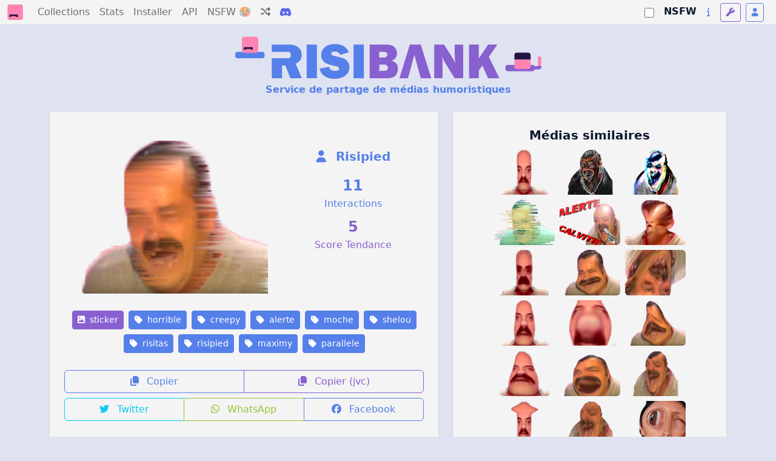

--- FILE ---
content_type: text/html; charset=utf-8
request_url: https://risibank.fr/media/60244-horrible-creepy-alerte-moche-shelou-risitas-risipied-maximy-parallele
body_size: 11563
content:
<!DOCTYPE html>
<html lang="fr" data-theme="light">
<head>
    <meta charset="utf-8">
    <meta name="viewport" content="width=device-width, initial-scale=1.0, maximum-scale=1.0, user-scalable=0">
    <title>RisiBank</title>
    <link rel="icon" href="/favicon.svg" type="image/svg">
    <link rel="manifest" href="/manifest.json">
    <meta name="theme-color" content="#1a1a2e">
    <meta name="apple-mobile-web-app-capable" content="yes">
    <meta name="apple-mobile-web-app-status-bar-style" content="black-translucent">
    <link rel="apple-touch-icon" href="/logo-192.png">
    <link rel="stylesheet" href="/fontawesome.css" media="print" onload="this.media='all'">
    <script>
        var themes = { 'light': 'light', 'dark': 'dark', 'light-old': 'light-old', 'dark-old': 'dark-old' };
        var t = 'light';
        try {
            const queryStringTheme = document.location.search.match(/theme=([\w-]+)/);
            t = themes[queryStringTheme ? queryStringTheme[1] : localStorage.getItem('theme')] || 'light';
        } catch(e) {}

        // Inject stylesheet immediately
        var link = document.createElement('link');
        link.rel = 'stylesheet';
        link.setAttribute('role', 'theme');
        link.href = '/bootstrap-' + t + '.css';
        document.head.prepend(link);

        // Expose theme to SSR hydration
        document.documentElement.setAttribute('data-theme', t);
    </script>
    <noscript>
        <link rel="stylesheet" href="/bootstrap-light.css">
    </noscript>
    <link rel="stylesheet" href="/main.css">

    <script src="/adsense-ads.js"></script>

    <link rel="modulepreload" crossorigin href="/assets/MediaPage-Ar0exFmA.js"><link rel="stylesheet" href="/assets/MediaPage-CCISW35x.css"><link rel="modulepreload" crossorigin href="/assets/AppHeader-B6K0ELl4.js"><link rel="stylesheet" href="/assets/AppHeader--reItclT.css"><link rel="modulepreload" crossorigin href="/assets/BigCounter-ja8x0zOD.js"><link rel="stylesheet" href="/assets/BigCounter-DHzBnHfV.css"><link rel="modulepreload" crossorigin href="/assets/MediaListPreview-CaevTmIK.js"><link rel="stylesheet" href="/assets/MediaListPreview-BwSL69RV.css"><link rel="modulepreload" crossorigin href="/assets/MediaTag-Cers7YqR.js"><link rel="stylesheet" href="/assets/MediaTag-B7kM06Gr.css">
                <script>
                    window.__INITIAL_STATE__ = {"api":{"backendUrl":"http://risibank_backend"},"risibank":{"categories":[{"id":"sticker","name":"Sticker"},{"id":"meme","name":"Meme"},{"id":"template","name":"Template pour stickers ou memes"},{"id":"other","name":"Autre images"}],"reactions":[{"id":"like","name":"Like"},{"id":"dislike","name":"Dislike"}],"nsfwCategories":[{"id":"soft","name":"Soft","description":"Contenu adulte leger (nudite partielle)","icon":"fa-face-grin-hearts","color":"warning"},{"id":"hard","name":"Hard","description":"Pornographie explicite","icon":"fa-fire-flame-curved","color":"danger"},{"id":"degen","name":"Degen","description":"Contenu extreme (gore, violent)","icon":"fa-skull","color":"dark"}],"bannerSubtitle":"Service de partage de médias humoristiques"},"ssrData":{"_cache":{"global:media":{"id":60244,"user_id":886,"user":{"id":886,"username_custom":"Risipied","is_mod":false,"is_admin":false},"cache_url":"https://risibank.fr/cache/medias/0/6/602/60244/full.png","category":"sticker","slug":"horrible-creepy-alerte-moche-shelou-risitas-risipied-maximy-parallele","interact_count":11,"score":5,"created_at":"2018-01-04T01:59:18","source_url":"https://image.noelshack.com/fichiers/2018/01/4/1515031096-iouiyutuyinnuiyut.png","source_type":"jvc","source_exists":true,"nsfw_category":null,"is_deleted":false,"is_locked":false,"hash":"2280334585af00d04526010c0ae0464447d8ad4b9a36cff9826791ad70b1c513","tags":[{"id":1474,"name":"horrible"},{"id":1538,"name":"creepy"},{"id":153,"name":"alerte"},{"id":711,"name":"moche"},{"id":3724,"name":"shelou"},{"id":19,"name":"risitas"},{"id":13471,"name":"risipied"},{"id":3978,"name":"maximy"},{"id":6211,"name":"parallele"}],"reactions":{"like":0,"dislike":0},"user_reaction":null,"collections":[]},"global:relatedMedias":[{"id":60232,"user_id":886,"user":{"id":886,"username_custom":"Risipied","is_mod":false,"is_admin":false},"cache_url":"https://risibank.fr/cache/medias/0/6/602/60232/full.png","category":"sticker","slug":"risipied-creepy-shelou-risitas-alerte-horrible-moche-parallele-maximy","interact_count":33,"score":5,"created_at":"2018-01-04T01:56:37","source_url":"https://image.noelshack.com/fichiers/2018/01/4/1515030949-ferferferfe.png","source_type":"jvc","source_exists":true,"nsfw_category":null,"is_deleted":false,"is_locked":false},{"id":60242,"user_id":886,"user":{"id":886,"username_custom":"Risipied","is_mod":false,"is_admin":false},"cache_url":"https://risibank.fr/cache/medias/0/6/602/60242/full.png","category":"sticker","slug":"risitas-maximy-creepy-parallele-shelou-alerte-risipied-horrible-moche-dmt-ketamine","interact_count":25,"score":5,"created_at":"2018-01-04T01:58:59","source_url":"https://image.noelshack.com/fichiers/2018/01/4/1515031090-ijjouiyutyiuo.png","source_type":"jvc","source_exists":true,"nsfw_category":null,"is_deleted":false,"is_locked":false},{"id":60219,"user_id":886,"user":{"id":886,"username_custom":"Risipied","is_mod":false,"is_admin":false},"cache_url":"https://risibank.fr/cache/medias/0/6/602/60219/full.png","category":"sticker","slug":"parallele-horrible-shelou-maximy-alerte-risitas-creepy-risipied-moche-dmt","interact_count":21,"score":5,"created_at":"2018-01-04T01:53:39","source_url":"https://image.noelshack.com/fichiers/2018/01/4/1515030720-1.png","source_type":"jvc","source_exists":true,"nsfw_category":null,"is_deleted":false,"is_locked":false},{"id":60293,"user_id":886,"user":{"id":886,"username_custom":"Risipied","is_mod":false,"is_admin":false},"cache_url":"https://risibank.fr/cache/medias/0/6/602/60293/full.png","category":"sticker","slug":"horrible-risipied-parallele-risitas-moche-creepy-maximy-alerte-shelou-dmt","interact_count":21,"score":5,"created_at":"2018-01-04T02:10:18","source_url":"https://image.noelshack.com/fichiers/2018/01/4/1515031765-uiyugtyuyiiuyt.png","source_type":"jvc","source_exists":true,"nsfw_category":null,"is_deleted":false,"is_locked":false},{"id":60283,"user_id":886,"user":{"id":886,"username_custom":"Risipied","is_mod":false,"is_admin":false},"cache_url":"https://risibank.fr/cache/medias/0/6/602/60283/full.png","category":"sticker","slug":"maximy-risitas-moche-creepy-alerte-shelou-parallele-risipied-horrible","interact_count":20,"score":5,"created_at":"2018-01-04T02:07:55","source_url":"https://image.noelshack.com/fichiers/2018/01/4/1515031574-pipoiygutyfyiugihoijmpijolhuiygu.png","source_type":"jvc","source_exists":true,"nsfw_category":null,"is_deleted":false,"is_locked":false},{"id":60280,"user_id":886,"user":{"id":886,"username_custom":"Risipied","is_mod":false,"is_admin":false},"cache_url":"https://risibank.fr/cache/medias/0/6/602/60280/full.png","category":"sticker","slug":"maximy-moche-alerte-risipied-parallele-horrible-creepy-risitas-shelou","interact_count":20,"score":5,"created_at":"2018-01-04T02:07:22","source_url":"https://image.noelshack.com/fichiers/2018/01/4/1515031567-poietyttryyuioip.png","source_type":"jvc","source_exists":true,"nsfw_category":null,"is_deleted":false,"is_locked":false},{"id":60255,"user_id":886,"user":{"id":886,"username_custom":"Risipied","is_mod":false,"is_admin":false},"cache_url":"https://risibank.fr/cache/medias/0/6/602/60255/full.png","category":"sticker","slug":"parallele-horrible-creepy-risipied-shelou-risitas-moche-maximy-alerte","interact_count":18,"score":5,"created_at":"2018-01-04T02:01:31","source_url":"https://image.noelshack.com/fichiers/2018/01/4/1515031241-lzejfliquhbuk.png","source_type":"jvc","source_exists":true,"nsfw_category":null,"is_deleted":false,"is_locked":false},{"id":60290,"user_id":886,"user":{"id":886,"username_custom":"Risipied","is_mod":false,"is_admin":false},"cache_url":"https://risibank.fr/cache/medias/0/6/602/60290/full.png","category":"sticker","slug":"alerte-risipied-maximy-parallele-shelou-moche-horrible-creepy-risitas","interact_count":18,"score":5,"created_at":"2018-01-04T02:09:40","source_url":"https://image.noelshack.com/fichiers/2018/01/4/1515031760-uhiygutytub.png","source_type":"jvc","source_exists":true,"nsfw_category":null,"is_deleted":false,"is_locked":false},{"id":60248,"user_id":886,"user":{"id":886,"username_custom":"Risipied","is_mod":false,"is_admin":false},"cache_url":"https://risibank.fr/cache/medias/0/6/602/60248/full.png","category":"sticker","slug":"moche-horrible-shelou-risipied-maximy-creepy-risitas-alerte-parallele","interact_count":16,"score":5,"created_at":"2018-01-04T01:59:59","source_url":"https://image.noelshack.com/fichiers/2018/01/4/1515031112-iuiyutyttyuio.png","source_type":"jvc","source_exists":true,"nsfw_category":null,"is_deleted":false,"is_locked":false},{"id":60266,"user_id":886,"user":{"id":886,"username_custom":"Risipied","is_mod":false,"is_admin":false},"cache_url":"https://risibank.fr/cache/medias/0/6/602/60266/full.png","category":"sticker","slug":"shelou-risitas-alerte-risipied-creepy-moche-maximy-horrible-parallele","interact_count":16,"score":5,"created_at":"2018-01-04T02:03:47","source_url":"https://image.noelshack.com/fichiers/2018/01/4/1515031386-oiejpqoiejlo.png","source_type":"jvc","source_exists":true,"nsfw_category":null,"is_deleted":false,"is_locked":false},{"id":60285,"user_id":886,"user":{"id":886,"username_custom":"Risipied","is_mod":false,"is_admin":false},"cache_url":"https://risibank.fr/cache/medias/0/6/602/60285/full.png","category":"sticker","slug":"horrible-moche-risipied-parallele-creepy-alerte-risitas-shelou-maximy","interact_count":16,"score":5,"created_at":"2018-01-04T02:08:18","source_url":"https://image.noelshack.com/fichiers/2018/01/4/1515031581-poijeoijemqeoijglq.png","source_type":"jvc","source_exists":true,"nsfw_category":null,"is_deleted":false,"is_locked":false},{"id":60261,"user_id":886,"user":{"id":886,"username_custom":"Risipied","is_mod":false,"is_admin":false},"cache_url":"https://risibank.fr/cache/medias/0/6/602/60261/full.png","category":"sticker","slug":"horrible-creepy-moche-maximy-parallele-risitas-shelou-risipied-alerte","interact_count":15,"score":5,"created_at":"2018-01-04T02:02:46","source_url":"https://image.noelshack.com/fichiers/2018/01/4/1515031334-oeifjlzuejflejkfliyugg.png","source_type":"jvc","source_exists":true,"nsfw_category":null,"is_deleted":false,"is_locked":false},{"id":60243,"user_id":886,"user":{"id":886,"username_custom":"Risipied","is_mod":false,"is_admin":false},"cache_url":"https://risibank.fr/cache/medias/0/6/602/60243/full.png","category":"sticker","slug":"risipied-parallele-creepy-shelou-moche-maximy-alerte-risitas-horrible","interact_count":15,"score":5,"created_at":"2018-01-04T01:59:09","source_url":"https://image.noelshack.com/fichiers/2018/01/4/1515031095-illhuuyjtuijo.png","source_type":"jvc","source_exists":true,"nsfw_category":null,"is_deleted":false,"is_locked":false},{"id":60250,"user_id":886,"user":{"id":886,"username_custom":"Risipied","is_mod":false,"is_admin":false},"cache_url":"https://risibank.fr/cache/medias/0/6/602/60250/full.png","category":"sticker","slug":"risipied-maximy-moche-shelou-creepy-alerte-horrible-parallele-risitas","interact_count":14,"score":5,"created_at":"2018-01-04T02:00:24","source_url":"https://image.noelshack.com/fichiers/2018/01/4/1515031105-iuuytygh.png","source_type":"jvc","source_exists":true,"nsfw_category":null,"is_deleted":false,"is_locked":false},{"id":60282,"user_id":886,"user":{"id":886,"username_custom":"Risipied","is_mod":false,"is_admin":false},"cache_url":"https://risibank.fr/cache/medias/0/6/602/60282/full.png","category":"sticker","slug":"maximy-alerte-horrible-creepy-risipied-risitas-shelou-parallele-moche","interact_count":13,"score":5,"created_at":"2018-01-04T02:07:42","source_url":"https://image.noelshack.com/fichiers/2018/01/4/1515031572-piouiyutyui.png","source_type":"jvc","source_exists":true,"nsfw_category":null,"is_deleted":false,"is_locked":false},{"id":60224,"user_id":886,"user":{"id":886,"username_custom":"Risipied","is_mod":false,"is_admin":false},"cache_url":"https://risibank.fr/cache/medias/0/6/602/60224/full.png","category":"sticker","slug":"maximy-alerte-horrible-moche-parallele-risipied-creepy-shelou-risitas","interact_count":13,"score":5,"created_at":"2018-01-04T01:54:31","source_url":"https://image.noelshack.com/fichiers/2018/01/4/1515030726-1484274083-crynoteverywere-1478582238-153aefe1ee336040ef88b478701bc636.png","source_type":"jvc","source_exists":true,"nsfw_category":null,"is_deleted":false,"is_locked":false},{"id":60245,"user_id":886,"user":{"id":886,"username_custom":"Risipied","is_mod":false,"is_admin":false},"cache_url":"https://risibank.fr/cache/medias/0/6/602/60245/full.png","category":"sticker","slug":"moche-parallele-risipied-alerte-shelou-maximy-risitas-creepy-horrible","interact_count":13,"score":5,"created_at":"2018-01-04T01:59:28","source_url":"https://image.noelshack.com/fichiers/2018/01/4/1515031098-iouiyutyuiop.png","source_type":"jvc","source_exists":true,"nsfw_category":null,"is_deleted":false,"is_locked":false},{"id":60228,"user_id":886,"user":{"id":886,"username_custom":"Risipied","is_mod":false,"is_admin":false},"cache_url":"https://risibank.fr/cache/medias/0/6/602/60228/full.png","category":"sticker","slug":"alerte-maximy-shelou-creepy-parallele-moche-risitas-horrible-risipied","interact_count":12,"score":5,"created_at":"2018-01-04T01:55:13","source_url":"https://image.noelshack.com/fichiers/2018/01/4/1515030731-eohgyuieruoigeb.png","source_type":"jvc","source_exists":true,"nsfw_category":null,"is_deleted":false,"is_locked":false},{"id":60286,"user_id":886,"user":{"id":886,"username_custom":"Risipied","is_mod":false,"is_admin":false},"cache_url":"https://risibank.fr/cache/medias/0/6/602/60286/full.png","category":"sticker","slug":"shelou-risipied-parallele-creepy-moche-horrible-maximy-risitas-alerte","interact_count":12,"score":5,"created_at":"2018-01-04T02:08:28","source_url":"https://image.noelshack.com/fichiers/2018/01/4/1515031581-poiuytrertyuiooiuytre.png","source_type":"jvc","source_exists":true,"nsfw_category":null,"is_deleted":false,"is_locked":false},{"id":60262,"user_id":886,"user":{"id":886,"username_custom":"Risipied","is_mod":false,"is_admin":false},"cache_url":"https://risibank.fr/cache/medias/0/6/602/60262/full.png","category":"sticker","slug":"maximy-parallele-horrible-risipied-shelou-risitas-alerte-creepy-moche","interact_count":11,"score":5,"created_at":"2018-01-04T02:02:56","source_url":"https://image.noelshack.com/fichiers/2018/01/4/1515031334-oerighiyerhkjlk-gejruihuy.png","source_type":"jvc","source_exists":true,"nsfw_category":null,"is_deleted":false,"is_locked":false},{"id":60241,"user_id":886,"user":{"id":886,"username_custom":"Risipied","is_mod":false,"is_admin":false},"cache_url":"https://risibank.fr/cache/medias/0/6/602/60241/full.png","category":"sticker","slug":"horrible-shelou-risipied-creepy-risitas-moche-maximy-alerte-parallele","interact_count":11,"score":5,"created_at":"2018-01-04T01:58:50","source_url":"https://image.noelshack.com/fichiers/2018/01/4/1515031087-ihytytytuijuyuyt.png","source_type":"jvc","source_exists":true,"nsfw_category":null,"is_deleted":false,"is_locked":false},{"id":60253,"user_id":886,"user":{"id":886,"username_custom":"Risipied","is_mod":false,"is_admin":false},"cache_url":"https://risibank.fr/cache/medias/0/6/602/60253/full.png","category":"sticker","slug":"risipied-parallele-moche-shelou-horrible-maximy-alerte-creepy-risitas","interact_count":10,"score":5,"created_at":"2018-01-04T02:01:09","source_url":"https://image.noelshack.com/fichiers/2018/01/4/1515031233-kukhyjttfyvgbhjknk.png","source_type":"jvc","source_exists":true,"nsfw_category":null,"is_deleted":false,"is_locked":false},{"id":60254,"user_id":886,"user":{"id":886,"username_custom":"Risipied","is_mod":false,"is_admin":false},"cache_url":"https://risibank.fr/cache/medias/0/6/602/60254/full.png","category":"sticker","slug":"parallele-risipied-maximy-horrible-alerte-creepy-moche-shelou-risitas","interact_count":10,"score":5,"created_at":"2018-01-04T02:01:19","source_url":"https://image.noelshack.com/fichiers/2018/01/4/1515031233-lijlohluiygtfryuio.png","source_type":"jvc","source_exists":true,"nsfw_category":null,"is_deleted":false,"is_locked":false},{"id":60259,"user_id":886,"user":{"id":886,"username_custom":"Risipied","is_mod":false,"is_admin":false},"cache_url":"https://risibank.fr/cache/medias/0/6/602/60259/full.png","category":"sticker","slug":"maximy-risipied-alerte-horrible-shelou-risitas-parallele-moche-creepy","interact_count":10,"score":5,"created_at":"2018-01-04T02:02:25","source_url":"https://image.noelshack.com/fichiers/2018/01/4/1515031334-ofieuhoifuhoeiufhoieurhf.png","source_type":"jvc","source_exists":true,"nsfw_category":null,"is_deleted":false,"is_locked":false},{"id":60274,"user_id":886,"user":{"id":886,"username_custom":"Risipied","is_mod":false,"is_admin":false},"cache_url":"https://risibank.fr/cache/medias/0/6/602/60274/full.png","category":"sticker","slug":"parallele-creepy-alerte-shelou-risitas-horrible-moche-maximy-risipied","interact_count":9,"score":5,"created_at":"2018-01-04T02:05:41","source_url":"https://image.noelshack.com/fichiers/2018/01/4/1515031443-oiuytrtyuioiuytrertyuiiuytr.png","source_type":"jvc","source_exists":true,"nsfw_category":null,"is_deleted":false,"is_locked":false},{"id":60223,"user_id":886,"user":{"id":886,"username_custom":"Risipied","is_mod":false,"is_admin":false},"cache_url":"https://risibank.fr/cache/medias/0/6/602/60223/full.png","category":"sticker","slug":"moche-risipied-horrible-risitas-shelou-creepy-parallele-alerte-maximy","interact_count":9,"score":5,"created_at":"2018-01-04T01:54:22","source_url":"https://image.noelshack.com/fichiers/2018/01/4/1515030726-elrqgnkegr.png","source_type":"jvc","source_exists":true,"nsfw_category":null,"is_deleted":false,"is_locked":false},{"id":60295,"user_id":886,"user":{"id":886,"username_custom":"Risipied","is_mod":false,"is_admin":false},"cache_url":"https://risibank.fr/cache/medias/0/6/602/60295/full.png","category":"sticker","slug":"parallele-maximy-horrible-risipied-shelou-risitas-moche-alerte-creepy","interact_count":9,"score":5,"created_at":"2018-01-04T02:10:37","source_url":"https://image.noelshack.com/fichiers/2018/01/4/1515031766-uiyutuiu.png","source_type":"jvc","source_exists":true,"nsfw_category":null,"is_deleted":false,"is_locked":false},{"id":60297,"user_id":886,"user":{"id":886,"username_custom":"Risipied","is_mod":false,"is_admin":false},"cache_url":"https://risibank.fr/cache/medias/0/6/602/60297/full.png","category":"sticker","slug":"alerte-maximy-risipied-risitas-parallele-horrible-creepy-shelou-moche","interact_count":9,"score":5,"created_at":"2018-01-04T02:11:13","source_url":"https://image.noelshack.com/fichiers/2018/01/4/1515031849-zeoijgloqei.png","source_type":"jvc","source_exists":true,"nsfw_category":null,"is_deleted":false,"is_locked":false},{"id":60294,"user_id":886,"user":{"id":886,"username_custom":"Risipied","is_mod":false,"is_admin":false},"cache_url":"https://risibank.fr/cache/medias/0/6/602/60294/full.png","category":"sticker","slug":"moche-maximy-risitas-shelou-parallele-risipied-alerte-creepy-horrible","interact_count":9,"score":4,"created_at":"2018-01-04T02:10:27","source_url":"https://image.noelshack.com/fichiers/2018/01/4/1515031766-uiyui.png","source_type":"jvc","source_exists":true,"nsfw_category":null,"is_deleted":false,"is_locked":false},{"id":60268,"user_id":886,"user":{"id":886,"username_custom":"Risipied","is_mod":false,"is_admin":false},"cache_url":"https://risibank.fr/cache/medias/0/6/602/60268/full.png","category":"sticker","slug":"shelou-alerte-maximy-moche-risipied-creepy-horrible-risitas-parallele","interact_count":8,"score":5,"created_at":"2018-01-04T02:04:37","source_url":"https://image.noelshack.com/fichiers/2018/01/4/1515031438-oijiuhihi.png","source_type":"jvc","source_exists":true,"nsfw_category":null,"is_deleted":false,"is_locked":false},{"id":60229,"user_id":886,"user":{"id":886,"username_custom":"Risipied","is_mod":false,"is_admin":false},"cache_url":"https://risibank.fr/cache/medias/0/6/602/60229/full.png","category":"sticker","slug":"risitas-horrible-creepy-shelou-alerte-risipied-maximy-parallele-moche","interact_count":8,"score":5,"created_at":"2018-01-04T01:55:25","source_url":"https://image.noelshack.com/fichiers/2018/01/4/1515030730-eoijoej.png","source_type":"jvc","source_exists":true,"nsfw_category":null,"is_deleted":false,"is_locked":false},{"id":60227,"user_id":886,"user":{"id":886,"username_custom":"Risipied","is_mod":false,"is_admin":false},"cache_url":"https://risibank.fr/cache/medias/0/6/602/60227/full.png","category":"sticker","slug":"risipied-alerte-parallele-risitas-maximy-creepy-moche-shelou-horrible-dmt","interact_count":8,"score":5,"created_at":"2018-01-04T01:55:03","source_url":"https://image.noelshack.com/fichiers/2018/01/4/1515030730-eroijflieulij.png","source_type":"jvc","source_exists":true,"nsfw_category":null,"is_deleted":false,"is_locked":false},{"id":60237,"user_id":886,"user":{"id":886,"username_custom":"Risipied","is_mod":false,"is_admin":false},"cache_url":"https://risibank.fr/cache/medias/0/6/602/60237/full.png","category":"sticker","slug":"alerte-moche-parallele-risitas-horrible-maximy-shelou-creepy-risipied","interact_count":8,"score":5,"created_at":"2018-01-04T01:57:25","source_url":"https://image.noelshack.com/fichiers/2018/01/4/1515030956-hugytguyhilj-kkjlkhbugyfhtfygjvhkbj.png","source_type":"jvc","source_exists":true,"nsfw_category":null,"is_deleted":false,"is_locked":false},{"id":60265,"user_id":886,"user":{"id":886,"username_custom":"Risipied","is_mod":false,"is_admin":false},"cache_url":"https://risibank.fr/cache/medias/0/6/602/60265/full.png","category":"sticker","slug":"risipied-shelou-creepy-maximy-horrible-alerte-parallele-moche-risitas","interact_count":8,"score":5,"created_at":"2018-01-04T02:03:38","source_url":"https://image.noelshack.com/fichiers/2018/01/4/1515031386-oiejhihihbjkhbvkjhebkjvh.png","source_type":"jvc","source_exists":true,"nsfw_category":null,"is_deleted":false,"is_locked":false},{"id":60299,"user_id":886,"user":{"id":886,"username_custom":"Risipied","is_mod":false,"is_admin":false},"cache_url":"https://risibank.fr/cache/medias/0/6/602/60299/full.png","category":"sticker","slug":"risitas-moche-shelou-maximy-creepy-parallele-risipied-horrible-alerte","interact_count":8,"score":5,"created_at":"2018-01-04T02:11:37","source_url":"https://image.noelshack.com/fichiers/2018/01/4/1515031879-zeijfliuzehfkygvjyzekfblnezbf.png","source_type":"jvc","source_exists":true,"nsfw_category":null,"is_deleted":false,"is_locked":false},{"id":60296,"user_id":886,"user":{"id":886,"username_custom":"Risipied","is_mod":false,"is_admin":false},"cache_url":"https://risibank.fr/cache/medias/0/6/602/60296/full.png","category":"sticker","slug":"parallele-maximy-shelou-risitas-moche-horrible-risipied-alerte-creepy","interact_count":8,"score":5,"created_at":"2018-01-04T02:11:02","source_url":"https://image.noelshack.com/fichiers/2018/01/4/1515031849-zoeifuoizehf.png","source_type":"jvc","source_exists":true,"nsfw_category":null,"is_deleted":false,"is_locked":false},{"id":60236,"user_id":886,"user":{"id":886,"username_custom":"Risipied","is_mod":false,"is_admin":false},"cache_url":"https://risibank.fr/cache/medias/0/6/602/60236/full.png","category":"sticker","slug":"creepy-risitas-shelou-risipied-maximy-parallele-moche-alerte-horrible","interact_count":7,"score":5,"created_at":"2018-01-04T01:57:15","source_url":"https://image.noelshack.com/fichiers/2018/01/4/1515030956-hfiherkgyhieruhg.png","source_type":"jvc","source_exists":true,"nsfw_category":null,"is_deleted":false,"is_locked":false},{"id":60300,"user_id":886,"user":{"id":886,"username_custom":"Risipied","is_mod":false,"is_admin":false},"cache_url":"https://risibank.fr/cache/medias/0/6/603/60300/full.png","category":"sticker","slug":"alerte-horrible-moche-risitas-maximy-risipied-creepy-shelou-parallele","interact_count":7,"score":5,"created_at":"2018-01-04T02:11:48","source_url":"https://image.noelshack.com/fichiers/2018/01/4/1515031878-ukhytyuui.png","source_type":"jvc","source_exists":true,"nsfw_category":null,"is_deleted":false,"is_locked":false},{"id":60225,"user_id":886,"user":{"id":886,"username_custom":"Risipied","is_mod":false,"is_admin":false},"cache_url":"https://risibank.fr/cache/medias/0/6/602/60225/full.png","category":"sticker","slug":"parallele-risitas-moche-alerte-shelou-maximy-risipied-horrible-creepy","interact_count":7,"score":4,"created_at":"2018-01-04T01:54:41","source_url":"https://image.noelshack.com/fichiers/2018/01/4/1515030726-egijlerijgloejrilgij.png","source_type":"jvc","source_exists":true,"nsfw_category":null,"is_deleted":false,"is_locked":false},{"id":60263,"user_id":886,"user":{"id":886,"username_custom":"Risipied","is_mod":false,"is_admin":false},"cache_url":"https://risibank.fr/cache/medias/0/6/602/60263/full.png","category":"sticker","slug":"shelou-risipied-maximy-moche-horrible-parallele-risitas-creepy-alerte","interact_count":7,"score":5,"created_at":"2018-01-04T02:03:15","source_url":"https://image.noelshack.com/fichiers/2018/01/4/1515031386-oiezuhfihzeiyfhbkjebfkjhzebfkjhzeb.png","source_type":"jvc","source_exists":true,"nsfw_category":null,"is_deleted":false,"is_locked":false},{"id":60238,"user_id":886,"user":{"id":886,"username_custom":"Risipied","is_mod":false,"is_admin":false},"cache_url":"https://risibank.fr/cache/medias/0/6/602/60238/full.png","category":"sticker","slug":"maximy-shelou-moche-risitas-parallele-risipied-creepy-alerte-horrible","interact_count":7,"score":5,"created_at":"2018-01-04T01:57:35","source_url":"https://image.noelshack.com/fichiers/2018/01/4/1515030956-iehfliuhfz.png","source_type":"jvc","source_exists":true,"nsfw_category":null,"is_deleted":false,"is_locked":false},{"id":60249,"user_id":886,"user":{"id":886,"username_custom":"Risipied","is_mod":false,"is_admin":false},"cache_url":"https://risibank.fr/cache/medias/0/6/602/60249/full.png","category":"sticker","slug":"shelou-risipied-maximy-horrible-creepy-moche-alerte-parallele-risitas","interact_count":7,"score":5,"created_at":"2018-01-04T02:00:11","source_url":"https://image.noelshack.com/fichiers/2018/01/4/1515031110-iuiyuyiuojui.png","source_type":"jvc","source_exists":true,"nsfw_category":null,"is_deleted":false,"is_locked":false},{"id":60252,"user_id":886,"user":{"id":886,"username_custom":"Risipied","is_mod":false,"is_admin":false},"cache_url":"https://risibank.fr/cache/medias/0/6/602/60252/full.png","category":"sticker","slug":"risitas-horrible-creepy-moche-maximy-parallele-shelou-risipied-alerte","interact_count":7,"score":5,"created_at":"2018-01-04T02:01:00","source_url":"https://image.noelshack.com/fichiers/2018/01/4/1515031233-kjbjhbkjhb.png","source_type":"jvc","source_exists":true,"nsfw_category":null,"is_deleted":false,"is_locked":false},{"id":60231,"user_id":886,"user":{"id":886,"username_custom":"Risipied","is_mod":false,"is_admin":false},"cache_url":"https://risibank.fr/cache/medias/0/6/602/60231/full.png","category":"sticker","slug":"risipied-horrible-maximy-parallele-risitas-moche-shelou-creepy-alerte","interact_count":7,"score":5,"created_at":"2018-01-04T01:56:27","source_url":"https://image.noelshack.com/fichiers/2018/01/4/1515030949-ezijfhiezbfkjehzbfkjzheb.png","source_type":"jvc","source_exists":true,"nsfw_category":null,"is_deleted":false,"is_locked":false},{"id":60292,"user_id":886,"user":{"id":886,"username_custom":"Risipied","is_mod":false,"is_admin":false},"cache_url":"https://risibank.fr/cache/medias/0/6/602/60292/full.png","category":"sticker","slug":"risipied-maximy-parallele-horrible-shelou-moche-creepy-alerte-risitas","interact_count":7,"score":4,"created_at":"2018-01-04T02:10:05","source_url":"https://image.noelshack.com/fichiers/2018/01/4/1515031768-uiyutytyuio.png","source_type":"jvc","source_exists":true,"nsfw_category":null,"is_deleted":false,"is_locked":false},{"id":60278,"user_id":886,"user":{"id":886,"username_custom":"Risipied","is_mod":false,"is_admin":false},"cache_url":"https://risibank.fr/cache/medias/0/6/602/60278/full.png","category":"sticker","slug":"moche-risipied-horrible-alerte-shelou-parallele-maximy-risitas-creepy","interact_count":6,"score":5,"created_at":"2018-01-04T02:07:01","source_url":"https://image.noelshack.com/fichiers/2018/01/4/1515031560-oziejfhiuzheyguyfgbjhn.png","source_type":"jvc","source_exists":true,"nsfw_category":null,"is_deleted":false,"is_locked":false},{"id":60287,"user_id":886,"user":{"id":886,"username_custom":"Risipied","is_mod":false,"is_admin":false},"cache_url":"https://risibank.fr/cache/medias/0/6/602/60287/full.png","category":"sticker","slug":"moche-shelou-alerte-parallele-maximy-horrible-risipied-risitas-creepy","interact_count":6,"score":4,"created_at":"2018-01-04T02:08:38","source_url":"https://image.noelshack.com/fichiers/2018/01/4/1515031581-popopopop.png","source_type":"jvc","source_exists":true,"nsfw_category":null,"is_deleted":false,"is_locked":false},{"id":60269,"user_id":886,"user":{"id":886,"username_custom":"Risipied","is_mod":false,"is_admin":false},"cache_url":"https://risibank.fr/cache/medias/0/6/602/60269/full.png","category":"sticker","slug":"risitas-maximy-parallele-alerte-horrible-moche-risipied-creepy-shelou","interact_count":6,"score":5,"created_at":"2018-01-04T02:04:48","source_url":"https://image.noelshack.com/fichiers/2018/01/4/1515031438-oioejzeifjozijfoze.png","source_type":"jvc","source_exists":true,"nsfw_category":null,"is_deleted":false,"is_locked":false},{"id":60276,"user_id":886,"user":{"id":886,"username_custom":"Risipied","is_mod":false,"is_admin":false},"cache_url":"https://risibank.fr/cache/medias/0/6/602/60276/full.png","category":"sticker","slug":"risipied-maximy-risitas-parallele-moche-shelou-creepy-horrible-alerte","interact_count":6,"score":5,"created_at":"2018-01-04T02:06:41","source_url":"https://image.noelshack.com/fichiers/2018/01/4/1515031560-pfioeizygut.png","source_type":"jvc","source_exists":true,"nsfw_category":null,"is_deleted":false,"is_locked":false},{"id":60277,"user_id":886,"user":{"id":886,"username_custom":"Risipied","is_mod":false,"is_admin":false},"cache_url":"https://risibank.fr/cache/medias/0/6/602/60277/full.png","category":"sticker","slug":"maximy-creepy-alerte-horrible-moche-shelou-risitas-risipied-parallele","interact_count":6,"score":5,"created_at":"2018-01-04T02:06:50","source_url":"https://image.noelshack.com/fichiers/2018/01/4/1515031561-ouiyutytytyuio.png","source_type":"jvc","source_exists":true,"nsfw_category":null,"is_deleted":false,"is_locked":false},{"id":60258,"user_id":886,"user":{"id":886,"username_custom":"Risipied","is_mod":false,"is_admin":false},"cache_url":"https://risibank.fr/cache/medias/0/6/602/60258/full.png","category":"sticker","slug":"moche-risitas-shelou-alerte-maximy-risipied-creepy-horrible-parallele","interact_count":6,"score":5,"created_at":"2018-01-04T02:02:09","source_url":"https://image.noelshack.com/fichiers/2018/01/4/1515031308-lolelee.png","source_type":"jvc","source_exists":true,"nsfw_category":null,"is_deleted":false,"is_locked":false},{"id":60281,"user_id":886,"user":{"id":886,"username_custom":"Risipied","is_mod":false,"is_admin":false},"cache_url":"https://risibank.fr/cache/medias/0/6/602/60281/full.png","category":"sticker","slug":"horrible-maximy-risipied-creepy-alerte-moche-parallele-risitas-shelou","interact_count":6,"score":5,"created_at":"2018-01-04T02:07:32","source_url":"https://image.noelshack.com/fichiers/2018/01/4/1515031568-piouiyurttfyguyhlj.png","source_type":"jvc","source_exists":true,"nsfw_category":null,"is_deleted":false,"is_locked":false},{"id":60279,"user_id":886,"user":{"id":886,"username_custom":"Risipied","is_mod":false,"is_admin":false},"cache_url":"https://risibank.fr/cache/medias/0/6/602/60279/full.png","category":"sticker","slug":"moche-risitas-creepy-maximy-horrible-alerte-shelou-parallele-risipied","interact_count":6,"score":2,"created_at":"2018-01-04T02:07:10","source_url":"https://image.noelshack.com/fichiers/2018/01/4/1515031562-peur.png","source_type":"jvc","source_exists":true,"nsfw_category":null,"is_deleted":false,"is_locked":false},{"id":60284,"user_id":886,"user":{"id":886,"username_custom":"Risipied","is_mod":false,"is_admin":false},"cache_url":"https://risibank.fr/cache/medias/0/6/602/60284/full.png","category":"sticker","slug":"alerte-horrible-risitas-shelou-moche-parallele-risipied-maximy-creepy","interact_count":5,"score":4,"created_at":"2018-01-04T02:08:07","source_url":"https://image.noelshack.com/fichiers/2018/01/4/1515031581-ufhguyeh.png","source_type":"jvc","source_exists":true,"nsfw_category":null,"is_deleted":false,"is_locked":false},{"id":60271,"user_id":886,"user":{"id":886,"username_custom":"Risipied","is_mod":false,"is_admin":false},"cache_url":"https://risibank.fr/cache/medias/0/6/602/60271/full.png","category":"sticker","slug":"shelou-parallele-risipied-horrible-alerte-maximy-risitas-moche-creepy","interact_count":5,"score":4,"created_at":"2018-01-04T02:05:09","source_url":"https://image.noelshack.com/fichiers/2018/01/4/1515031447-oiuytyuiuouiyugt.png","source_type":"jvc","source_exists":true,"nsfw_category":null,"is_deleted":false,"is_locked":false},{"id":60260,"user_id":886,"user":{"id":886,"username_custom":"Risipied","is_mod":false,"is_admin":false},"cache_url":"https://risibank.fr/cache/medias/0/6/602/60260/full.png","category":"sticker","slug":"maximy-shelou-parallele-alerte-risipied-moche-risitas-horrible-creepy","interact_count":5,"score":3,"created_at":"2018-01-04T02:02:36","source_url":"https://image.noelshack.com/fichiers/2018/01/4/1515031334-mijhiyutytryfygyuhil.png","source_type":"jvc","source_exists":true,"nsfw_category":null,"is_deleted":false,"is_locked":false},{"id":60226,"user_id":886,"user":{"id":886,"username_custom":"Risipied","is_mod":false,"is_admin":false},"cache_url":"https://risibank.fr/cache/medias/0/6/602/60226/full.png","category":"sticker","slug":"horrible-creepy-parallele-risipied-alerte-shelou-risitas-moche-maximy","interact_count":5,"score":4,"created_at":"2018-01-04T01:54:52","source_url":"https://image.noelshack.com/fichiers/2018/01/4/1515030726-ekrgkhejbr.png","source_type":"jvc","source_exists":true,"nsfw_category":null,"is_deleted":false,"is_locked":false},{"id":60273,"user_id":886,"user":{"id":886,"username_custom":"Risipied","is_mod":false,"is_admin":false},"cache_url":"https://risibank.fr/cache/medias/0/6/602/60273/full.png","category":"sticker","slug":"horrible-parallele-maximy-creepy-risipied-shelou-risitas-moche-alerte","interact_count":5,"score":4,"created_at":"2018-01-04T02:05:29","source_url":"https://image.noelshack.com/fichiers/2018/01/4/1515031444-oiuiyutyyuioiouiyu.png","source_type":"jvc","source_exists":true,"nsfw_category":null,"is_deleted":false,"is_locked":false},{"id":60235,"user_id":886,"user":{"id":886,"username_custom":"Risipied","is_mod":false,"is_admin":false},"cache_url":"https://risibank.fr/cache/medias/0/6/602/60235/full.png","category":"sticker","slug":"creepy-risitas-alerte-parallele-shelou-maximy-horrible-risipied-moche","interact_count":5,"score":5,"created_at":"2018-01-04T01:57:05","source_url":"https://image.noelshack.com/fichiers/2018/01/4/1515030956-ieufioygueygkuygygbkbk.png","source_type":"jvc","source_exists":true,"nsfw_category":null,"is_deleted":false,"is_locked":false},{"id":60240,"user_id":886,"user":{"id":886,"username_custom":"Risipied","is_mod":false,"is_admin":false},"cache_url":"https://risibank.fr/cache/medias/0/6/602/60240/full.png","category":"sticker","slug":"horrible-parallele-shelou-alerte-maximy-risipied-moche-risitas-creepy","interact_count":5,"score":3,"created_at":"2018-01-04T01:57:57","source_url":"https://image.noelshack.com/fichiers/2018/01/4/1515030967-ifouy-iuiojfiu.png","source_type":"jvc","source_exists":true,"nsfw_category":null,"is_deleted":false,"is_locked":false},{"id":60264,"user_id":886,"user":{"id":886,"username_custom":"Risipied","is_mod":false,"is_admin":false},"cache_url":"https://risibank.fr/cache/medias/0/6/602/60264/full.png","category":"sticker","slug":"moche-maximy-alerte-horrible-risipied-risitas-shelou-parallele-creepy","interact_count":5,"score":4,"created_at":"2018-01-04T02:03:25","source_url":"https://image.noelshack.com/fichiers/2018/01/4/1515031386-ohoiyguytyguloiklmiljkhygjj.png","source_type":"jvc","source_exists":true,"nsfw_category":null,"is_deleted":false,"is_locked":false},{"id":60257,"user_id":886,"user":{"id":886,"username_custom":"Risipied","is_mod":false,"is_admin":false},"cache_url":"https://risibank.fr/cache/medias/0/6/602/60257/full.png","category":"sticker","slug":"maximy-parallele-horrible-risitas-shelou-moche-creepy-alerte-risipied","interact_count":5,"score":5,"created_at":"2018-01-04T02:02:00","source_url":"https://image.noelshack.com/fichiers/2018/01/4/1515031310-luhgyttytjuykuljljiluhykgtjf.png","source_type":"jvc","source_exists":true,"nsfw_category":null,"is_deleted":false,"is_locked":false},{"id":60275,"user_id":886,"user":{"id":886,"username_custom":"Risipied","is_mod":false,"is_admin":false},"cache_url":"https://risibank.fr/cache/medias/0/6/602/60275/full.png","category":"sticker","slug":"horrible-creepy-maximy-moche-risitas-alerte-shelou-risipied-parallele","interact_count":5,"score":4,"created_at":"2018-01-04T02:05:51","source_url":"https://image.noelshack.com/fichiers/2018/01/4/1515031455-ooiuhiyutyuuioiuiuyy.png","source_type":"jvc","source_exists":true,"nsfw_category":null,"is_deleted":false,"is_locked":false},{"id":60247,"user_id":886,"user":{"id":886,"username_custom":"Risipied","is_mod":false,"is_admin":false},"cache_url":"https://risibank.fr/cache/medias/0/6/602/60247/full.png","category":"sticker","slug":"moche-maximy-risitas-creepy-shelou-horrible-risipied-alerte-parallele","interact_count":4,"score":0,"created_at":"2018-01-04T01:59:49","source_url":"https://image.noelshack.com/fichiers/2018/01/4/1515031105-iuyi.png","source_type":"jvc","source_exists":true,"nsfw_category":null,"is_deleted":false,"is_locked":false},{"id":60256,"user_id":886,"user":{"id":886,"username_custom":"Risipied","is_mod":false,"is_admin":false},"cache_url":"https://risibank.fr/cache/medias/0/6/602/60256/full.png","category":"sticker","slug":"shelou-maximy-risitas-creepy-alerte-risipied-moche-horrible-parallele","interact_count":4,"score":4,"created_at":"2018-01-04T02:01:41","source_url":"https://image.noelshack.com/fichiers/2018/01/4/1515031241-lohuiugutyrytjyuhujiok.png","source_type":"jvc","source_exists":true,"nsfw_category":null,"is_deleted":false,"is_locked":false},{"id":60270,"user_id":886,"user":{"id":886,"username_custom":"Risipied","is_mod":false,"is_admin":false},"cache_url":"https://risibank.fr/cache/medias/0/6/602/60270/full.png","category":"sticker","slug":"parallele-moche-risipied-alerte-shelou-maximy-creepy-risitas-horrible","interact_count":4,"score":4,"created_at":"2018-01-04T02:04:59","source_url":"https://image.noelshack.com/fichiers/2018/01/4/1515031438-oiuiyutyfyugiuooiuibuyt.png","source_type":"jvc","source_exists":true,"nsfw_category":null,"is_deleted":false,"is_locked":false},{"id":60298,"user_id":886,"user":{"id":886,"username_custom":"Risipied","is_mod":false,"is_admin":false},"cache_url":"https://risibank.fr/cache/medias/0/6/602/60298/full.png","category":"sticker","slug":"risipied-alerte-maximy-parallele-creepy-horrible-risitas-shelou-moche","interact_count":4,"score":3,"created_at":"2018-01-04T02:11:28","source_url":"https://image.noelshack.com/fichiers/2018/01/4/1515031879-zeoifjlizuelfi.png","source_type":"jvc","source_exists":true,"nsfw_category":null,"is_deleted":false,"is_locked":false},{"id":60267,"user_id":886,"user":{"id":886,"username_custom":"Risipied","is_mod":false,"is_admin":false},"cache_url":"https://risibank.fr/cache/medias/0/6/602/60267/full.png","category":"sticker","slug":"maximy-horrible-moche-creepy-parallele-risitas-alerte-risipied-shelou","interact_count":4,"score":2,"created_at":"2018-01-04T02:04:25","source_url":"https://image.noelshack.com/fichiers/2018/01/4/1515031440-oiieutyrtyttuiuo.png","source_type":"jvc","source_exists":true,"nsfw_category":null,"is_deleted":false,"is_locked":false},{"id":60233,"user_id":886,"user":{"id":886,"username_custom":"Risipied","is_mod":false,"is_admin":false},"cache_url":"https://risibank.fr/cache/medias/0/6/602/60233/full.png","category":"sticker","slug":"horrible-parallele-risipied-alerte-maximy-moche-creepy-risitas-shelou","interact_count":4,"score":4,"created_at":"2018-01-04T01:56:46","source_url":"https://image.noelshack.com/fichiers/2018/01/4/1515030949-ezfije.png","source_type":"jvc","source_exists":true,"nsfw_category":null,"is_deleted":false,"is_locked":false},{"id":60239,"user_id":886,"user":{"id":886,"username_custom":"Risipied","is_mod":false,"is_admin":false},"cache_url":"https://risibank.fr/cache/medias/0/6/602/60239/full.png","category":"sticker","slug":"creepy-alerte-parallele-risitas-moche-risipied-horrible-maximy-shelou","interact_count":4,"score":4,"created_at":"2018-01-04T01:57:45","source_url":"https://image.noelshack.com/fichiers/2018/01/4/1515030959-iiuiyutyygghbj.png","source_type":"jvc","source_exists":true,"nsfw_category":null,"is_deleted":false,"is_locked":false},{"id":60222,"user_id":886,"user":{"id":886,"username_custom":"Risipied","is_mod":false,"is_admin":false},"cache_url":"https://risibank.fr/cache/medias/0/6/602/60222/full.png","category":"sticker","slug":"risipied-creepy-horrible-risitas-shelou-alerte-moche-parallele-maximy","interact_count":4,"score":4,"created_at":"2018-01-04T01:54:11","source_url":"https://image.noelshack.com/fichiers/2018/01/4/1515030719-1481201791-yaahshsyuiu.png","source_type":"jvc","source_exists":true,"nsfw_category":null,"is_deleted":false,"is_locked":false},{"id":60272,"user_id":886,"user":{"id":886,"username_custom":"Risipied","is_mod":false,"is_admin":false},"cache_url":"https://risibank.fr/cache/medias/0/6/602/60272/full.png","category":"sticker","slug":"maximy-horrible-creepy-risipied-risitas-parallele-shelou-alerte-moche","interact_count":3,"score":1,"created_at":"2018-01-04T02:05:20","source_url":"https://image.noelshack.com/fichiers/2018/01/4/1515031445-oiuiyutyyui.png","source_type":"jvc","source_exists":true,"nsfw_category":null,"is_deleted":false,"is_locked":false},{"id":60221,"user_id":886,"user":{"id":886,"username_custom":"Risipied","is_mod":false,"is_admin":false},"cache_url":"https://risibank.fr/cache/medias/0/6/602/60221/full.png","category":"sticker","slug":"risipied-shelou-maximy-horrible-risitas-creepy-parallele-moche-alerte","interact_count":3,"score":2,"created_at":"2018-01-04T01:54:00","source_url":"https://image.noelshack.com/fichiers/2018/01/4/1515030720-1333.png","source_type":"jvc","source_exists":true,"nsfw_category":null,"is_deleted":false,"is_locked":false},{"id":60291,"user_id":886,"user":{"id":886,"username_custom":"Risipied","is_mod":false,"is_admin":false},"cache_url":"https://risibank.fr/cache/medias/0/6/602/60291/full.png","category":"sticker","slug":"risipied-parallele-maximy-horrible-shelou-alerte-moche-risitas-creepy","interact_count":3,"score":3,"created_at":"2018-01-04T02:09:51","source_url":"https://image.noelshack.com/fichiers/2018/01/4/1515031761-uhkgjtyhrthytjuyk.png","source_type":"jvc","source_exists":true,"nsfw_category":null,"is_deleted":false,"is_locked":false},{"id":60246,"user_id":886,"user":{"id":886,"username_custom":"Risipied","is_mod":false,"is_admin":false},"cache_url":"https://risibank.fr/cache/medias/0/6/602/60246/full.png","category":"sticker","slug":"risitas-creepy-risipied-shelou-alerte-maximy-parallele-moche-horrible","interact_count":3,"score":2,"created_at":"2018-01-04T01:59:40","source_url":"https://image.noelshack.com/fichiers/2018/01/4/1515031095-iouyutuio.png","source_type":"jvc","source_exists":true,"nsfw_category":null,"is_deleted":false,"is_locked":false},{"id":60288,"user_id":886,"user":{"id":886,"username_custom":"Risipied","is_mod":false,"is_admin":false},"cache_url":"https://risibank.fr/cache/medias/0/6/602/60288/full.png","category":"sticker","slug":"moche-shelou-maximy-risitas-risipied-parallele-horrible-creepy-alerte","interact_count":3,"score":2,"created_at":"2018-01-04T02:08:51","source_url":"https://image.noelshack.com/fichiers/2018/01/4/1515031587-uiygutttuio.png","source_type":"jvc","source_exists":true,"nsfw_category":null,"is_deleted":false,"is_locked":false},{"id":60220,"user_id":886,"user":{"id":886,"username_custom":"Risipied","is_mod":false,"is_admin":false},"cache_url":"https://risibank.fr/cache/medias/0/6/602/60220/full.png","category":"sticker","slug":"alerte-creepy-maximy-risitas-parallele-risipied-moche-shelou-horrible","interact_count":3,"score":2,"created_at":"2018-01-04T01:53:50","source_url":"https://image.noelshack.com/fichiers/2018/01/4/1515030719-2.png","source_type":"jvc","source_exists":true,"nsfw_category":null,"is_deleted":false,"is_locked":false},{"id":60230,"user_id":886,"user":{"id":886,"username_custom":"Risipied","is_mod":false,"is_admin":false},"cache_url":"https://risibank.fr/cache/medias/0/6/602/60230/full.png","category":"sticker","slug":"parallele-shelou-moche-horrible-risitas-risipied-creepy-alerte-maximy","interact_count":2,"score":2,"created_at":"2018-01-04T01:55:38","source_url":"https://image.noelshack.com/fichiers/2018/01/4/1515030730-eriogjloeuhiigyheuh.png","source_type":"jvc","source_exists":true,"nsfw_category":null,"is_deleted":false,"is_locked":false},{"id":60234,"user_id":886,"user":{"id":886,"username_custom":"Risipied","is_mod":false,"is_admin":false},"cache_url":"https://risibank.fr/cache/medias/0/6/602/60234/full.png","category":"sticker","slug":"horrible-risipied-maximy-creepy-shelou-risitas-alerte-moche-parallele","interact_count":2,"score":2,"created_at":"2018-01-04T01:56:55","source_url":"https://image.noelshack.com/fichiers/2018/01/4/1515030949-ezfilhzifheziufhlie.png","source_type":"jvc","source_exists":true,"nsfw_category":null,"is_deleted":false,"is_locked":false}]},"redirectUrl":null},"auth":{"tokenRaw":null,"tokenParsed":null,"user":null},"settings":{"settings":{"theme":"light","lowBandwidth":"false","showNSFW":"false","homePageAutoSearch":"true"},"save":true}};
                </script>
            
        <script async defer
            data-website-id="5c2c201c-5172-4043-be05-bedae067c982"
            src="https://analytics.risibank.fr/stats-script">
        </script>
    
  <script type="module" crossorigin src="/assets/index-BX6M5eM1.js"></script>
  <link rel="stylesheet" crossorigin href="/assets/index-DqeZVk2a.css">
</head>
<body>
    <div id="app"><div id="app"><div><div data-v-ff44808e><nav class="navbar navbar-expand-md mb-3 themed-navbar" data-v-ff44808e><div class="container-fluid" data-v-ff44808e><a href="/" class="navbar-brand d-flex flex-column" data-v-ff44808e><img src="/logo.png" alt width="26" height="26" data-v-ff44808e></a><div class="collapse navbar-collapse" id="navbarSupportedContent" data-v-ff44808e><ul class="navbar-nav me-auto mt-0" data-v-ff44808e><li class="nav-item" data-v-ff44808e><a aria-current="page" href="/collections" class="nav-link" title="Parcourir les collections" data-v-ff44808e> Collections </a></li><li class="nav-item" data-v-ff44808e><a aria-current="page" href="/stats" class="nav-link" title="Statistiques et contributeurs" data-v-ff44808e> Stats </a></li><li class="nav-item" data-v-ff44808e><a aria-current="page" href="/installer" class="nav-link" title="Installer RisiBank" data-v-ff44808e> Installer </a></li><li class="nav-item" data-v-ff44808e><a aria-current="page" href="/doc-api" class="nav-link" title="API" data-v-ff44808e> API </a></li><li class="nav-item" data-v-ff44808e><a aria-current="page" href="/nsfw" class="nav-link" title="Contenu NSFW" data-v-ff44808e> NSFW 🥵 </a></li><li class="nav-item" data-v-ff44808e><a aria-current="page" href="/hasard" class="nav-link" title="Média au hasard" data-v-ff44808e><i class="fas fa-random" data-v-ff44808e></i></a></li><li class="nav-item d-flex align-items-center" data-v-ff44808e><a href="https://discord.com/oauth2/authorize?client_id=1448819294824697876&amp;permissions=51200&amp;integration_type=0&amp;scope=bot+applications.commands" target="_blank" rel="nofollow noreferrer noopener" title="Bot Discord RisiBank" class="discord-bot-link size-md nav-link py-0" data-v-ff44808e data-v-25b503a0><i class="fab fa-discord" data-v-25b503a0></i></a></li><!----></ul></div><form class="d-flex" onsubmit="return false" data-v-ff44808e><div class="form-check form-switch me-2 d-flex align-items-center" data-v-ff44808e><input class="form-check-input me-2" type="checkbox" role="switch" id="nsfwToggle" title="Afficher le contenu NSFW" data-v-ff44808e><label class="form-check-label text-nowrap" for="nsfwToggle" style="font-weight:bold;cursor:pointer;" data-v-ff44808e> NSFW </label></div><button class="btn btn-sm text-primary f-bold me-2" title="Dernières mises à jour sur le site" data-v-ff44808e><i class="fa fa-info" data-v-ff44808e></i></button><button title="Personnaliser l&#39;interface" class="btn btn-sm btn-outline-secondary f-bold me-2" data-v-ff44808e><i class="fa fa-wrench" data-v-ff44808e></i></button><a href="/compte/authentification" class="btn btn-sm f-bold me-2 btn-outline-primary" title="Se connecter" data-v-ff44808e><i class="fa fa-user" data-v-ff44808e></i></a><button class="navbar-toggler ms-2" type="button" data-bs-toggle="collapse" data-bs-target="#navbarSupportedContent" aria-expanded="false" aria-label="Toggle navigation" data-v-ff44808e><span class="navbar-toggler-icon" data-v-ff44808e></span></button></form></div></nav><section class="container-fluid text-center mb-4" data-v-ff44808e><div class="container" data-v-ff44808e><a href="/" class="" data-v-ff44808e><div class="themed-banner banner" data-v-ff44808e data-v-e662908c><img class="banner-light" src="/banner.svg" alt="banner" data-v-e662908c><img class="banner-dark" src="/banner-dark.svg" alt="banner" data-v-e662908c><img class="banner-old" src="/banner-old.png" alt="banner" data-v-e662908c></div></a><p class="fw-bold text-primary" data-v-ff44808e>Service de partage de médias humoristiques</p></div></section></div><div class="main-content container-sm row m-auto px-0"><!----><!--[--><div class="col-lg-7 mb-4"><div class="themed-container media p-4 container-fluid m-auto" data-v-c98ba1b4 data-v-b31d7314><!--[--><div class="row mt-4" data-v-c98ba1b4><div class="col-lg-7 media-preview text-center position-relative" data-v-c98ba1b4><img src="https://risibank.fr/cache/medias/0/6/602/60244/full.png" alt="horrible creepy alerte moche shelou risitas risipied maximy parallele" data-v-c98ba1b4><div class="position-absolute bottom-0 end-0 me-3 d-flex gap-2 p-2 reaction-buttons" data-v-c98ba1b4><button title="J&#39;aime ce media" class="btn-light btn btn-sm d-flex align-items-center gap-1 shadow" data-v-c98ba1b4><i class="fa fa-thumbs-up" data-v-c98ba1b4></i><span class="fw-bold" data-v-c98ba1b4>0</span></button><button title="Je n&#39;aime pas ce media" class="btn-light btn btn-sm d-flex align-items-center gap-1 shadow" data-v-c98ba1b4><i class="fa fa-thumbs-down" data-v-c98ba1b4></i><span class="fw-bold" data-v-c98ba1b4>0</span></button></div></div><div class="col-lg-5" data-v-c98ba1b4><a href="/utilisateur/risipied" class="w-100 fw-bold fs-5 text-center mt-1 mb-2 text-primary btn" data-v-c98ba1b4><i class="fa fa-user me-2" data-v-c98ba1b4></i> Risipied</a><div class="w-100 text-center mb-2 text-primary" data-v-c98ba1b4 data-v-90e58cfd><div class="fs-4 fw-bold counter" title="11" data-v-90e58cfd>0</div><div class="fw-light fs-6" data-v-90e58cfd>Interactions</div></div><div class="w-100 text-center text-secondary" data-v-c98ba1b4 data-v-90e58cfd><div class="fs-4 fw-bold counter" title="5" data-v-90e58cfd>0</div><div class="fw-light fs-6" data-v-90e58cfd>Score Tendance</div></div><!----></div></div><div class="mt-4 text-center d-flex flex-wrap justify-content-center" data-v-c98ba1b4><div class="shaking-element" data-v-c98ba1b4 data-v-ba5bca31><!--[--><a class="btn btn-sm btn-secondary m-1" data-v-c98ba1b4><i class="fa fa-image me-1" data-v-c98ba1b4></i> sticker</a><!--]--></div><div class="shaking-element nsfw-dropdown-wrapper" data-v-c98ba1b4 data-v-ba5bca31><!--[--><!--]--></div><!----><!----><!--[--><div class="btn-group btn-group-sm m-1" style="" data-v-c98ba1b4 data-v-c8368a82><a href="/recherche/tag/horrible" class="action-search btn btn-primary" data-v-c8368a82><i class="fa fa-tag me-1" data-v-c8368a82></i> horrible</a><!----></div><div class="btn-group btn-group-sm m-1" style="" data-v-c98ba1b4 data-v-c8368a82><a href="/recherche/tag/creepy" class="action-search btn btn-primary" data-v-c8368a82><i class="fa fa-tag me-1" data-v-c8368a82></i> creepy</a><!----></div><div class="btn-group btn-group-sm m-1" style="" data-v-c98ba1b4 data-v-c8368a82><a href="/recherche/tag/alerte" class="action-search btn btn-primary" data-v-c8368a82><i class="fa fa-tag me-1" data-v-c8368a82></i> alerte</a><!----></div><div class="btn-group btn-group-sm m-1" style="" data-v-c98ba1b4 data-v-c8368a82><a href="/recherche/tag/moche" class="action-search btn btn-primary" data-v-c8368a82><i class="fa fa-tag me-1" data-v-c8368a82></i> moche</a><!----></div><div class="btn-group btn-group-sm m-1" style="" data-v-c98ba1b4 data-v-c8368a82><a href="/recherche/tag/shelou" class="action-search btn btn-primary" data-v-c8368a82><i class="fa fa-tag me-1" data-v-c8368a82></i> shelou</a><!----></div><div class="btn-group btn-group-sm m-1" style="" data-v-c98ba1b4 data-v-c8368a82><a href="/recherche/tag/risitas" class="action-search btn btn-primary" data-v-c8368a82><i class="fa fa-tag me-1" data-v-c8368a82></i> risitas</a><!----></div><div class="btn-group btn-group-sm m-1" style="" data-v-c98ba1b4 data-v-c8368a82><a href="/recherche/tag/risipied" class="action-search btn btn-primary" data-v-c8368a82><i class="fa fa-tag me-1" data-v-c8368a82></i> risipied</a><!----></div><div class="btn-group btn-group-sm m-1" style="" data-v-c98ba1b4 data-v-c8368a82><a href="/recherche/tag/maximy" class="action-search btn btn-primary" data-v-c8368a82><i class="fa fa-tag me-1" data-v-c8368a82></i> maximy</a><!----></div><div class="btn-group btn-group-sm m-1" style="" data-v-c98ba1b4 data-v-c8368a82><a href="/recherche/tag/parallele" class="action-search btn btn-primary" data-v-c8368a82><i class="fa fa-tag me-1" data-v-c8368a82></i> parallele</a><!----></div><!--]--><!----></div><div class="input-group mt-4" data-v-c98ba1b4><button class="form-control btn btn-outline-primary" data-v-c98ba1b4><i class="fa fa-copy me-2" data-v-c98ba1b4></i> Copier </button><button class="form-control btn btn-outline-secondary" data-v-c98ba1b4><i class="fa fa-copy me-2" data-v-c98ba1b4></i> Copier (jvc) </button><!----></div><div class="input-group mt-2" data-v-c98ba1b4><a href="https://twitter.com/intent/tweet?text=horrible%20creepy%20alerte%20moche%20shelou%20risitas%20risipied%20maximy%20parallele&amp;url=https%3A%2F%2Frisibank.fr%2Fmedia%2F60244-horrible-creepy-alerte-moche-shelou-risitas-risipied-maximy-parallele" target="_blank" rel="noopener" class="form-control btn btn-outline-info" data-v-c98ba1b4><i class="fab fa-twitter me-2" data-v-c98ba1b4></i> Twitter </a><a href="https://wa.me/?text=horrible%20creepy%20alerte%20moche%20shelou%20risitas%20risipied%20maximy%20parallele%20https%3A%2F%2Frisibank.fr%2Fmedia%2F60244-horrible-creepy-alerte-moche-shelou-risitas-risipied-maximy-parallele" target="_blank" rel="noopener" class="form-control btn btn-outline-success" data-v-c98ba1b4><i class="fab fa-whatsapp me-2" data-v-c98ba1b4></i> WhatsApp </a><a href="https://www.facebook.com/sharer/sharer.php?u=https%3A%2F%2Frisibank.fr%2Fmedia%2F60244-horrible-creepy-alerte-moche-shelou-risitas-risipied-maximy-parallele" target="_blank" rel="noopener" class="form-control btn btn-outline-primary" data-v-c98ba1b4><i class="fab fa-facebook me-2" data-v-c98ba1b4></i> Facebook </a></div><!----><!----><!----><div class="input-group mt-4" data-v-c98ba1b4><!----><!----></div><!----><div class="mt-4" data-v-c98ba1b4><p class="fw-bold" data-v-c98ba1b4>Plus d&#39;information</p><table class="table table-sm" data-v-c98ba1b4><tbody data-v-c98ba1b4><tr data-v-c98ba1b4><td data-v-c98ba1b4><i title="Id du média" class="fa fa-hashtag" data-v-c98ba1b4></i></td><td data-v-c98ba1b4>60244</td><td data-v-c98ba1b4><button title="Copier l&#39;id de ce média" class="btn btn-sm text-primary" data-v-c98ba1b4><i class="fa fa-copy" data-v-c98ba1b4></i></button></td></tr><tr data-v-c98ba1b4><td data-v-c98ba1b4><i title="Date d&#39;ajout" class="fa fa-clock" data-v-c98ba1b4></i></td><td data-v-c98ba1b4>1/4/2018, 1:59:18 AM</td><td data-v-c98ba1b4><button title="Copier la date d&#39;ajout de ce média" class="btn btn-sm text-primary" data-v-c98ba1b4><i class="fa fa-copy" data-v-c98ba1b4></i></button></td></tr><tr data-v-c98ba1b4><td data-v-c98ba1b4><i title="Auteur" class="fa fa-user" data-v-c98ba1b4></i></td><td data-v-c98ba1b4> Ajouté par <a href="/utilisateur/risipied" target="_blank" data-v-c98ba1b4>Risipied <i class="fa fa-external-link-square-alt ms-2" data-v-c98ba1b4></i></a></td><td data-v-c98ba1b4><button title="Copier le nom d&#39;utilisateur de l&#39;auteur de ce média" class="btn btn-sm text-primary" data-v-c98ba1b4><i class="fa fa-copy" data-v-c98ba1b4></i></button></td></tr><tr data-v-c98ba1b4><td data-v-c98ba1b4><i title="Catégorie" class="fa fa-folder" data-v-c98ba1b4></i></td><td data-v-c98ba1b4>sticker</td><td data-v-c98ba1b4><button title="Copier la catégorie de ce média" class="btn btn-sm text-primary" data-v-c98ba1b4><i class="fa fa-copy" data-v-c98ba1b4></i></button></td></tr><tr data-v-c98ba1b4><td data-v-c98ba1b4><i title="Tags" class="fa fa-tags" data-v-c98ba1b4></i></td><td data-v-c98ba1b4>horrible creepy alerte moche shelou risitas risipied maximy parallele</td><td data-v-c98ba1b4><button title="Copier les tags de ce média" class="btn btn-sm text-primary" data-v-c98ba1b4><i class="fa fa-copy" data-v-c98ba1b4></i></button></td></tr><tr data-v-c98ba1b4><td data-v-c98ba1b4><i title="Lien" class="fa fa-link" data-v-c98ba1b4></i></td><td data-v-c98ba1b4><a href="https://risibank.fr/cache/medias/0/6/602/60244/full.png" target="_blank" data-v-c98ba1b4> image hébergée sur RisiBank <i class="fa fa-external-link-square-alt ms-2" data-v-c98ba1b4></i></a></td><td data-v-c98ba1b4><button title="Copier le lien vers l&#39;image hébergée sur RisiBank" class="btn btn-sm text-primary" data-v-c98ba1b4><i class="fa fa-copy" data-v-c98ba1b4></i></button></td></tr><tr data-v-c98ba1b4><td data-v-c98ba1b4><i title="Lien" class="fa fa-link" data-v-c98ba1b4></i></td><td data-v-c98ba1b4><a href="https://risibank.fr/cache/medias/0/6/602/60244/thumb.png" target="_blank" data-v-c98ba1b4> miniature hébergée sur RisiBank <i class="fa fa-external-link-square-alt ms-2" data-v-c98ba1b4></i></a></td><td data-v-c98ba1b4><button title="Copier le lien vers la miniature hébergée sur RisiBank" class="btn btn-sm text-primary" data-v-c98ba1b4><i class="fa fa-copy" data-v-c98ba1b4></i></button></td></tr><tr style="display:none;" data-v-c98ba1b4><td data-v-c98ba1b4><i title="Lien" class="fa fa-link" data-v-c98ba1b4></i></td><td data-v-c98ba1b4><a href="https://risibank.fr/cache/medias/0/6/602/60244/static.png" target="_blank" data-v-c98ba1b4> miniature statique hébergée sur RisiBank <i class="fa fa-external-link-square-alt ms-2" data-v-c98ba1b4></i></a></td><td data-v-c98ba1b4><button title="Copier le lien vers la miniature statique hébergée sur RisiBank" class="btn btn-sm text-primary" data-v-c98ba1b4><i class="fa fa-copy" data-v-c98ba1b4></i></button></td></tr><tr data-v-c98ba1b4><td data-v-c98ba1b4><i title="Lien" class="fa fa-link" data-v-c98ba1b4></i></td><td data-v-c98ba1b4><a href="https://image.noelshack.com/fichiers/2018/01/4/1515031096-iouiyutuyinnuiyut.png" target="_blank" data-v-c98ba1b4> image source (jvc) <i class="fa fa-external-link-square-alt ms-2" data-v-c98ba1b4></i></a></td><td data-v-c98ba1b4><button title="Copier le lien vers l&#39;image source" class="btn btn-sm text-primary" data-v-c98ba1b4><i class="fa fa-copy" data-v-c98ba1b4></i></button></td></tr></tbody></table></div><div class="mt-4 d-flex justify-content-end" data-v-c98ba1b4><div class="shaking-element" style="" data-v-c98ba1b4 data-v-ba5bca31><!--[--><a href="/cdn-cgi/l/email-protection#46342f352f2427282d063634293229282b272f2a68252e" title="Signaler" class="btn btn-sm btn-outline-dark" data-v-c98ba1b4><i class="fa fa-exclamation me-2" data-v-c98ba1b4></i> Signaler<!----></a><!--]--></div></div><!--]--></div></div><div class="col-lg-5 scrollbar"><div class="themed-container p-4 text-center" data-v-b31d7314><!--[--><div class="d-flex flex-wrap justify-content-center" data-v-d8a49a7e><div class="w-100 fw-bold fs-5" data-v-d8a49a7e>Médias similaires</div><div class="media-previews scrollbar w-100 d-flex flex-wrap flex-row justify-content-center py-1" data-v-d8a49a7e><!--[--><!--[--><div class="shaking-element" data-v-d8a49a7e data-v-9e3efb6c data-v-ba5bca31><!--[--><div class="has-actions media-preview card bg-transparent m-1 border-0 border-danger" style="--media-width:100px;--media-height:75px;width:100px;height:75px;" data-v-9e3efb6c><div class="card-body p-0 text-center d-flex flex-column justify-content-start" data-v-9e3efb6c><a class="media-image" href="/media/60232-risipied-creepy-shelou-risitas-alerte-horrible-moche-parallele-maximy" title="Voir le média: risipied-creepy-shelou-risitas-alerte-horrible-moche-parallele-maximy" data-v-9e3efb6c><img src="https://risibank.fr/cache/medias/0/6/602/60232/thumb.png" alt="risipied-creepy-shelou-risitas-alerte-horrible-moche-parallele-maximy" data-v-9e3efb6c></a></div><!----><!----><div class="actions input-group input-group-sm" data-v-9e3efb6c><button title="Copier le lien vers ce sticker" class="btn-secondary form-control btn btn-sm p-0 rounded-0" data-v-9e3efb6c><i class="fa fa-copy" data-v-9e3efb6c></i></button><!----><!----></div></div><!--]--></div><!--]--><!--[--><div class="shaking-element" data-v-d8a49a7e data-v-9e3efb6c data-v-ba5bca31><!--[--><div class="has-actions media-preview card bg-transparent m-1 border-0 border-danger" style="--media-width:100px;--media-height:75px;width:100px;height:75px;" data-v-9e3efb6c><div class="card-body p-0 text-center d-flex flex-column justify-content-start" data-v-9e3efb6c><a class="media-image" href="/media/60242-risitas-maximy-creepy-parallele-shelou-alerte-risipied-horrible-moche-dmt-ketamine" title="Voir le média: risitas-maximy-creepy-parallele-shelou-alerte-risipied-horrible-moche-dmt-ketamine" data-v-9e3efb6c><img src="https://risibank.fr/cache/medias/0/6/602/60242/thumb.png" alt="risitas-maximy-creepy-parallele-shelou-alerte-risipied-horrible-moche-dmt-ketamine" data-v-9e3efb6c></a></div><!----><!----><div class="actions input-group input-group-sm" data-v-9e3efb6c><button title="Copier le lien vers ce sticker" class="btn-secondary form-control btn btn-sm p-0 rounded-0" data-v-9e3efb6c><i class="fa fa-copy" data-v-9e3efb6c></i></button><!----><!----></div></div><!--]--></div><!--]--><!--[--><div class="shaking-element" data-v-d8a49a7e data-v-9e3efb6c data-v-ba5bca31><!--[--><div class="has-actions media-preview card bg-transparent m-1 border-0 border-danger" style="--media-width:100px;--media-height:75px;width:100px;height:75px;" data-v-9e3efb6c><div class="card-body p-0 text-center d-flex flex-column justify-content-start" data-v-9e3efb6c><a class="media-image" href="/media/60219-parallele-horrible-shelou-maximy-alerte-risitas-creepy-risipied-moche-dmt" title="Voir le média: parallele-horrible-shelou-maximy-alerte-risitas-creepy-risipied-moche-dmt" data-v-9e3efb6c><img src="https://risibank.fr/cache/medias/0/6/602/60219/thumb.png" alt="parallele-horrible-shelou-maximy-alerte-risitas-creepy-risipied-moche-dmt" data-v-9e3efb6c></a></div><!----><!----><div class="actions input-group input-group-sm" data-v-9e3efb6c><button title="Copier le lien vers ce sticker" class="btn-secondary form-control btn btn-sm p-0 rounded-0" data-v-9e3efb6c><i class="fa fa-copy" data-v-9e3efb6c></i></button><!----><!----></div></div><!--]--></div><!--]--><!--[--><div class="shaking-element" data-v-d8a49a7e data-v-9e3efb6c data-v-ba5bca31><!--[--><div class="has-actions media-preview card bg-transparent m-1 border-0 border-danger" style="--media-width:100px;--media-height:75px;width:100px;height:75px;" data-v-9e3efb6c><div class="card-body p-0 text-center d-flex flex-column justify-content-start" data-v-9e3efb6c><a class="media-image" href="/media/60293-horrible-risipied-parallele-risitas-moche-creepy-maximy-alerte-shelou-dmt" title="Voir le média: horrible-risipied-parallele-risitas-moche-creepy-maximy-alerte-shelou-dmt" data-v-9e3efb6c><img src="https://risibank.fr/cache/medias/0/6/602/60293/thumb.png" alt="horrible-risipied-parallele-risitas-moche-creepy-maximy-alerte-shelou-dmt" data-v-9e3efb6c></a></div><!----><!----><div class="actions input-group input-group-sm" data-v-9e3efb6c><button title="Copier le lien vers ce sticker" class="btn-secondary form-control btn btn-sm p-0 rounded-0" data-v-9e3efb6c><i class="fa fa-copy" data-v-9e3efb6c></i></button><!----><!----></div></div><!--]--></div><!--]--><!--[--><div class="shaking-element" data-v-d8a49a7e data-v-9e3efb6c data-v-ba5bca31><!--[--><div class="has-actions media-preview card bg-transparent m-1 border-0 border-danger" style="--media-width:100px;--media-height:75px;width:100px;height:75px;" data-v-9e3efb6c><div class="card-body p-0 text-center d-flex flex-column justify-content-start" data-v-9e3efb6c><a class="media-image" href="/media/60283-maximy-risitas-moche-creepy-alerte-shelou-parallele-risipied-horrible" title="Voir le média: maximy-risitas-moche-creepy-alerte-shelou-parallele-risipied-horrible" data-v-9e3efb6c><img src="https://risibank.fr/cache/medias/0/6/602/60283/thumb.png" alt="maximy-risitas-moche-creepy-alerte-shelou-parallele-risipied-horrible" data-v-9e3efb6c></a></div><!----><!----><div class="actions input-group input-group-sm" data-v-9e3efb6c><button title="Copier le lien vers ce sticker" class="btn-secondary form-control btn btn-sm p-0 rounded-0" data-v-9e3efb6c><i class="fa fa-copy" data-v-9e3efb6c></i></button><!----><!----></div></div><!--]--></div><!--]--><!--[--><div class="shaking-element" data-v-d8a49a7e data-v-9e3efb6c data-v-ba5bca31><!--[--><div class="has-actions media-preview card bg-transparent m-1 border-0 border-danger" style="--media-width:100px;--media-height:75px;width:100px;height:75px;" data-v-9e3efb6c><div class="card-body p-0 text-center d-flex flex-column justify-content-start" data-v-9e3efb6c><a class="media-image" href="/media/60280-maximy-moche-alerte-risipied-parallele-horrible-creepy-risitas-shelou" title="Voir le média: maximy-moche-alerte-risipied-parallele-horrible-creepy-risitas-shelou" data-v-9e3efb6c><img src="https://risibank.fr/cache/medias/0/6/602/60280/thumb.png" alt="maximy-moche-alerte-risipied-parallele-horrible-creepy-risitas-shelou" data-v-9e3efb6c></a></div><!----><!----><div class="actions input-group input-group-sm" data-v-9e3efb6c><button title="Copier le lien vers ce sticker" class="btn-secondary form-control btn btn-sm p-0 rounded-0" data-v-9e3efb6c><i class="fa fa-copy" data-v-9e3efb6c></i></button><!----><!----></div></div><!--]--></div><!--]--><!--[--><div class="shaking-element" data-v-d8a49a7e data-v-9e3efb6c data-v-ba5bca31><!--[--><div class="has-actions media-preview card bg-transparent m-1 border-0 border-danger" style="--media-width:100px;--media-height:75px;width:100px;height:75px;" data-v-9e3efb6c><div class="card-body p-0 text-center d-flex flex-column justify-content-start" data-v-9e3efb6c><a class="media-image" href="/media/60255-parallele-horrible-creepy-risipied-shelou-risitas-moche-maximy-alerte" title="Voir le média: parallele-horrible-creepy-risipied-shelou-risitas-moche-maximy-alerte" data-v-9e3efb6c><img src="https://risibank.fr/cache/medias/0/6/602/60255/thumb.png" alt="parallele-horrible-creepy-risipied-shelou-risitas-moche-maximy-alerte" data-v-9e3efb6c></a></div><!----><!----><div class="actions input-group input-group-sm" data-v-9e3efb6c><button title="Copier le lien vers ce sticker" class="btn-secondary form-control btn btn-sm p-0 rounded-0" data-v-9e3efb6c><i class="fa fa-copy" data-v-9e3efb6c></i></button><!----><!----></div></div><!--]--></div><!--]--><!--[--><div class="shaking-element" data-v-d8a49a7e data-v-9e3efb6c data-v-ba5bca31><!--[--><div class="has-actions media-preview card bg-transparent m-1 border-0 border-danger" style="--media-width:100px;--media-height:75px;width:100px;height:75px;" data-v-9e3efb6c><div class="card-body p-0 text-center d-flex flex-column justify-content-start" data-v-9e3efb6c><a class="media-image" href="/media/60290-alerte-risipied-maximy-parallele-shelou-moche-horrible-creepy-risitas" title="Voir le média: alerte-risipied-maximy-parallele-shelou-moche-horrible-creepy-risitas" data-v-9e3efb6c><img src="https://risibank.fr/cache/medias/0/6/602/60290/thumb.png" alt="alerte-risipied-maximy-parallele-shelou-moche-horrible-creepy-risitas" data-v-9e3efb6c></a></div><!----><!----><div class="actions input-group input-group-sm" data-v-9e3efb6c><button title="Copier le lien vers ce sticker" class="btn-secondary form-control btn btn-sm p-0 rounded-0" data-v-9e3efb6c><i class="fa fa-copy" data-v-9e3efb6c></i></button><!----><!----></div></div><!--]--></div><!--]--><!--[--><div class="shaking-element" data-v-d8a49a7e data-v-9e3efb6c data-v-ba5bca31><!--[--><div class="has-actions media-preview card bg-transparent m-1 border-0 border-danger" style="--media-width:100px;--media-height:75px;width:100px;height:75px;" data-v-9e3efb6c><div class="card-body p-0 text-center d-flex flex-column justify-content-start" data-v-9e3efb6c><a class="media-image" href="/media/60248-moche-horrible-shelou-risipied-maximy-creepy-risitas-alerte-parallele" title="Voir le média: moche-horrible-shelou-risipied-maximy-creepy-risitas-alerte-parallele" data-v-9e3efb6c><img src="https://risibank.fr/cache/medias/0/6/602/60248/thumb.png" alt="moche-horrible-shelou-risipied-maximy-creepy-risitas-alerte-parallele" data-v-9e3efb6c></a></div><!----><!----><div class="actions input-group input-group-sm" data-v-9e3efb6c><button title="Copier le lien vers ce sticker" class="btn-secondary form-control btn btn-sm p-0 rounded-0" data-v-9e3efb6c><i class="fa fa-copy" data-v-9e3efb6c></i></button><!----><!----></div></div><!--]--></div><!--]--><!--[--><div class="shaking-element" data-v-d8a49a7e data-v-9e3efb6c data-v-ba5bca31><!--[--><div class="has-actions media-preview card bg-transparent m-1 border-0 border-danger" style="--media-width:100px;--media-height:75px;width:100px;height:75px;" data-v-9e3efb6c><div class="card-body p-0 text-center d-flex flex-column justify-content-start" data-v-9e3efb6c><a class="media-image" href="/media/60266-shelou-risitas-alerte-risipied-creepy-moche-maximy-horrible-parallele" title="Voir le média: shelou-risitas-alerte-risipied-creepy-moche-maximy-horrible-parallele" data-v-9e3efb6c><img src="https://risibank.fr/cache/medias/0/6/602/60266/thumb.png" alt="shelou-risitas-alerte-risipied-creepy-moche-maximy-horrible-parallele" data-v-9e3efb6c></a></div><!----><!----><div class="actions input-group input-group-sm" data-v-9e3efb6c><button title="Copier le lien vers ce sticker" class="btn-secondary form-control btn btn-sm p-0 rounded-0" data-v-9e3efb6c><i class="fa fa-copy" data-v-9e3efb6c></i></button><!----><!----></div></div><!--]--></div><!--]--><!--[--><div class="shaking-element" data-v-d8a49a7e data-v-9e3efb6c data-v-ba5bca31><!--[--><div class="has-actions media-preview card bg-transparent m-1 border-0 border-danger" style="--media-width:100px;--media-height:75px;width:100px;height:75px;" data-v-9e3efb6c><div class="card-body p-0 text-center d-flex flex-column justify-content-start" data-v-9e3efb6c><a class="media-image" href="/media/60285-horrible-moche-risipied-parallele-creepy-alerte-risitas-shelou-maximy" title="Voir le média: horrible-moche-risipied-parallele-creepy-alerte-risitas-shelou-maximy" data-v-9e3efb6c><img src="https://risibank.fr/cache/medias/0/6/602/60285/thumb.png" alt="horrible-moche-risipied-parallele-creepy-alerte-risitas-shelou-maximy" data-v-9e3efb6c></a></div><!----><!----><div class="actions input-group input-group-sm" data-v-9e3efb6c><button title="Copier le lien vers ce sticker" class="btn-secondary form-control btn btn-sm p-0 rounded-0" data-v-9e3efb6c><i class="fa fa-copy" data-v-9e3efb6c></i></button><!----><!----></div></div><!--]--></div><!--]--><!--[--><div class="shaking-element" data-v-d8a49a7e data-v-9e3efb6c data-v-ba5bca31><!--[--><div class="has-actions media-preview card bg-transparent m-1 border-0 border-danger" style="--media-width:100px;--media-height:75px;width:100px;height:75px;" data-v-9e3efb6c><div class="card-body p-0 text-center d-flex flex-column justify-content-start" data-v-9e3efb6c><a class="media-image" href="/media/60261-horrible-creepy-moche-maximy-parallele-risitas-shelou-risipied-alerte" title="Voir le média: horrible-creepy-moche-maximy-parallele-risitas-shelou-risipied-alerte" data-v-9e3efb6c><img src="https://risibank.fr/cache/medias/0/6/602/60261/thumb.png" alt="horrible-creepy-moche-maximy-parallele-risitas-shelou-risipied-alerte" data-v-9e3efb6c></a></div><!----><!----><div class="actions input-group input-group-sm" data-v-9e3efb6c><button title="Copier le lien vers ce sticker" class="btn-secondary form-control btn btn-sm p-0 rounded-0" data-v-9e3efb6c><i class="fa fa-copy" data-v-9e3efb6c></i></button><!----><!----></div></div><!--]--></div><!--]--><!--[--><div class="shaking-element" data-v-d8a49a7e data-v-9e3efb6c data-v-ba5bca31><!--[--><div class="has-actions media-preview card bg-transparent m-1 border-0 border-danger" style="--media-width:100px;--media-height:75px;width:100px;height:75px;" data-v-9e3efb6c><div class="card-body p-0 text-center d-flex flex-column justify-content-start" data-v-9e3efb6c><a class="media-image" href="/media/60243-risipied-parallele-creepy-shelou-moche-maximy-alerte-risitas-horrible" title="Voir le média: risipied-parallele-creepy-shelou-moche-maximy-alerte-risitas-horrible" data-v-9e3efb6c><img src="https://risibank.fr/cache/medias/0/6/602/60243/thumb.png" alt="risipied-parallele-creepy-shelou-moche-maximy-alerte-risitas-horrible" data-v-9e3efb6c></a></div><!----><!----><div class="actions input-group input-group-sm" data-v-9e3efb6c><button title="Copier le lien vers ce sticker" class="btn-secondary form-control btn btn-sm p-0 rounded-0" data-v-9e3efb6c><i class="fa fa-copy" data-v-9e3efb6c></i></button><!----><!----></div></div><!--]--></div><!--]--><!--[--><div class="shaking-element" data-v-d8a49a7e data-v-9e3efb6c data-v-ba5bca31><!--[--><div class="has-actions media-preview card bg-transparent m-1 border-0 border-danger" style="--media-width:100px;--media-height:75px;width:100px;height:75px;" data-v-9e3efb6c><div class="card-body p-0 text-center d-flex flex-column justify-content-start" data-v-9e3efb6c><a class="media-image" href="/media/60250-risipied-maximy-moche-shelou-creepy-alerte-horrible-parallele-risitas" title="Voir le média: risipied-maximy-moche-shelou-creepy-alerte-horrible-parallele-risitas" data-v-9e3efb6c><img src="https://risibank.fr/cache/medias/0/6/602/60250/thumb.png" alt="risipied-maximy-moche-shelou-creepy-alerte-horrible-parallele-risitas" data-v-9e3efb6c></a></div><!----><!----><div class="actions input-group input-group-sm" data-v-9e3efb6c><button title="Copier le lien vers ce sticker" class="btn-secondary form-control btn btn-sm p-0 rounded-0" data-v-9e3efb6c><i class="fa fa-copy" data-v-9e3efb6c></i></button><!----><!----></div></div><!--]--></div><!--]--><!--[--><div class="shaking-element" data-v-d8a49a7e data-v-9e3efb6c data-v-ba5bca31><!--[--><div class="has-actions media-preview card bg-transparent m-1 border-0 border-danger" style="--media-width:100px;--media-height:75px;width:100px;height:75px;" data-v-9e3efb6c><div class="card-body p-0 text-center d-flex flex-column justify-content-start" data-v-9e3efb6c><a class="media-image" href="/media/60282-maximy-alerte-horrible-creepy-risipied-risitas-shelou-parallele-moche" title="Voir le média: maximy-alerte-horrible-creepy-risipied-risitas-shelou-parallele-moche" data-v-9e3efb6c><img src="https://risibank.fr/cache/medias/0/6/602/60282/thumb.png" alt="maximy-alerte-horrible-creepy-risipied-risitas-shelou-parallele-moche" data-v-9e3efb6c></a></div><!----><!----><div class="actions input-group input-group-sm" data-v-9e3efb6c><button title="Copier le lien vers ce sticker" class="btn-secondary form-control btn btn-sm p-0 rounded-0" data-v-9e3efb6c><i class="fa fa-copy" data-v-9e3efb6c></i></button><!----><!----></div></div><!--]--></div><!--]--><!--[--><div class="shaking-element" data-v-d8a49a7e data-v-9e3efb6c data-v-ba5bca31><!--[--><div class="has-actions media-preview card bg-transparent m-1 border-0 border-danger" style="--media-width:100px;--media-height:75px;width:100px;height:75px;" data-v-9e3efb6c><div class="card-body p-0 text-center d-flex flex-column justify-content-start" data-v-9e3efb6c><a class="media-image" href="/media/60224-maximy-alerte-horrible-moche-parallele-risipied-creepy-shelou-risitas" title="Voir le média: maximy-alerte-horrible-moche-parallele-risipied-creepy-shelou-risitas" data-v-9e3efb6c><img src="https://risibank.fr/cache/medias/0/6/602/60224/thumb.png" alt="maximy-alerte-horrible-moche-parallele-risipied-creepy-shelou-risitas" data-v-9e3efb6c></a></div><!----><!----><div class="actions input-group input-group-sm" data-v-9e3efb6c><button title="Copier le lien vers ce sticker" class="btn-secondary form-control btn btn-sm p-0 rounded-0" data-v-9e3efb6c><i class="fa fa-copy" data-v-9e3efb6c></i></button><!----><!----></div></div><!--]--></div><!--]--><!--[--><div class="shaking-element" data-v-d8a49a7e data-v-9e3efb6c data-v-ba5bca31><!--[--><div class="has-actions media-preview card bg-transparent m-1 border-0 border-danger" style="--media-width:100px;--media-height:75px;width:100px;height:75px;" data-v-9e3efb6c><div class="card-body p-0 text-center d-flex flex-column justify-content-start" data-v-9e3efb6c><a class="media-image" href="/media/60245-moche-parallele-risipied-alerte-shelou-maximy-risitas-creepy-horrible" title="Voir le média: moche-parallele-risipied-alerte-shelou-maximy-risitas-creepy-horrible" data-v-9e3efb6c><img src="https://risibank.fr/cache/medias/0/6/602/60245/thumb.png" alt="moche-parallele-risipied-alerte-shelou-maximy-risitas-creepy-horrible" data-v-9e3efb6c></a></div><!----><!----><div class="actions input-group input-group-sm" data-v-9e3efb6c><button title="Copier le lien vers ce sticker" class="btn-secondary form-control btn btn-sm p-0 rounded-0" data-v-9e3efb6c><i class="fa fa-copy" data-v-9e3efb6c></i></button><!----><!----></div></div><!--]--></div><!--]--><!--[--><div class="shaking-element" data-v-d8a49a7e data-v-9e3efb6c data-v-ba5bca31><!--[--><div class="has-actions media-preview card bg-transparent m-1 border-0 border-danger" style="--media-width:100px;--media-height:75px;width:100px;height:75px;" data-v-9e3efb6c><div class="card-body p-0 text-center d-flex flex-column justify-content-start" data-v-9e3efb6c><a class="media-image" href="/media/60228-alerte-maximy-shelou-creepy-parallele-moche-risitas-horrible-risipied" title="Voir le média: alerte-maximy-shelou-creepy-parallele-moche-risitas-horrible-risipied" data-v-9e3efb6c><img src="https://risibank.fr/cache/medias/0/6/602/60228/thumb.png" alt="alerte-maximy-shelou-creepy-parallele-moche-risitas-horrible-risipied" data-v-9e3efb6c></a></div><!----><!----><div class="actions input-group input-group-sm" data-v-9e3efb6c><button title="Copier le lien vers ce sticker" class="btn-secondary form-control btn btn-sm p-0 rounded-0" data-v-9e3efb6c><i class="fa fa-copy" data-v-9e3efb6c></i></button><!----><!----></div></div><!--]--></div><!--]--><!--[--><div class="shaking-element" data-v-d8a49a7e data-v-9e3efb6c data-v-ba5bca31><!--[--><div class="has-actions media-preview card bg-transparent m-1 border-0 border-danger" style="--media-width:100px;--media-height:75px;width:100px;height:75px;" data-v-9e3efb6c><div class="card-body p-0 text-center d-flex flex-column justify-content-start" data-v-9e3efb6c><a class="media-image" href="/media/60286-shelou-risipied-parallele-creepy-moche-horrible-maximy-risitas-alerte" title="Voir le média: shelou-risipied-parallele-creepy-moche-horrible-maximy-risitas-alerte" data-v-9e3efb6c><img src="https://risibank.fr/cache/medias/0/6/602/60286/thumb.png" alt="shelou-risipied-parallele-creepy-moche-horrible-maximy-risitas-alerte" data-v-9e3efb6c></a></div><!----><!----><div class="actions input-group input-group-sm" data-v-9e3efb6c><button title="Copier le lien vers ce sticker" class="btn-secondary form-control btn btn-sm p-0 rounded-0" data-v-9e3efb6c><i class="fa fa-copy" data-v-9e3efb6c></i></button><!----><!----></div></div><!--]--></div><!--]--><!--[--><div class="shaking-element" data-v-d8a49a7e data-v-9e3efb6c data-v-ba5bca31><!--[--><div class="has-actions media-preview card bg-transparent m-1 border-0 border-danger" style="--media-width:100px;--media-height:75px;width:100px;height:75px;" data-v-9e3efb6c><div class="card-body p-0 text-center d-flex flex-column justify-content-start" data-v-9e3efb6c><a class="media-image" href="/media/60262-maximy-parallele-horrible-risipied-shelou-risitas-alerte-creepy-moche" title="Voir le média: maximy-parallele-horrible-risipied-shelou-risitas-alerte-creepy-moche" data-v-9e3efb6c><img src="https://risibank.fr/cache/medias/0/6/602/60262/thumb.png" alt="maximy-parallele-horrible-risipied-shelou-risitas-alerte-creepy-moche" data-v-9e3efb6c></a></div><!----><!----><div class="actions input-group input-group-sm" data-v-9e3efb6c><button title="Copier le lien vers ce sticker" class="btn-secondary form-control btn btn-sm p-0 rounded-0" data-v-9e3efb6c><i class="fa fa-copy" data-v-9e3efb6c></i></button><!----><!----></div></div><!--]--></div><!--]--><!--[--><div class="shaking-element" data-v-d8a49a7e data-v-9e3efb6c data-v-ba5bca31><!--[--><div class="has-actions media-preview card bg-transparent m-1 border-0 border-danger" style="--media-width:100px;--media-height:75px;width:100px;height:75px;" data-v-9e3efb6c><div class="card-body p-0 text-center d-flex flex-column justify-content-start" data-v-9e3efb6c><a class="media-image" href="/media/60241-horrible-shelou-risipied-creepy-risitas-moche-maximy-alerte-parallele" title="Voir le média: horrible-shelou-risipied-creepy-risitas-moche-maximy-alerte-parallele" data-v-9e3efb6c><img src="https://risibank.fr/cache/medias/0/6/602/60241/thumb.png" alt="horrible-shelou-risipied-creepy-risitas-moche-maximy-alerte-parallele" data-v-9e3efb6c></a></div><!----><!----><div class="actions input-group input-group-sm" data-v-9e3efb6c><button title="Copier le lien vers ce sticker" class="btn-secondary form-control btn btn-sm p-0 rounded-0" data-v-9e3efb6c><i class="fa fa-copy" data-v-9e3efb6c></i></button><!----><!----></div></div><!--]--></div><!--]--><!--[--><div class="shaking-element" data-v-d8a49a7e data-v-9e3efb6c data-v-ba5bca31><!--[--><div class="has-actions media-preview card bg-transparent m-1 border-0 border-danger" style="--media-width:100px;--media-height:75px;width:100px;height:75px;" data-v-9e3efb6c><div class="card-body p-0 text-center d-flex flex-column justify-content-start" data-v-9e3efb6c><a class="media-image" href="/media/60253-risipied-parallele-moche-shelou-horrible-maximy-alerte-creepy-risitas" title="Voir le média: risipied-parallele-moche-shelou-horrible-maximy-alerte-creepy-risitas" data-v-9e3efb6c><img src="https://risibank.fr/cache/medias/0/6/602/60253/thumb.png" alt="risipied-parallele-moche-shelou-horrible-maximy-alerte-creepy-risitas" data-v-9e3efb6c></a></div><!----><!----><div class="actions input-group input-group-sm" data-v-9e3efb6c><button title="Copier le lien vers ce sticker" class="btn-secondary form-control btn btn-sm p-0 rounded-0" data-v-9e3efb6c><i class="fa fa-copy" data-v-9e3efb6c></i></button><!----><!----></div></div><!--]--></div><!--]--><!--[--><div class="shaking-element" data-v-d8a49a7e data-v-9e3efb6c data-v-ba5bca31><!--[--><div class="has-actions media-preview card bg-transparent m-1 border-0 border-danger" style="--media-width:100px;--media-height:75px;width:100px;height:75px;" data-v-9e3efb6c><div class="card-body p-0 text-center d-flex flex-column justify-content-start" data-v-9e3efb6c><a class="media-image" href="/media/60254-parallele-risipied-maximy-horrible-alerte-creepy-moche-shelou-risitas" title="Voir le média: parallele-risipied-maximy-horrible-alerte-creepy-moche-shelou-risitas" data-v-9e3efb6c><img src="https://risibank.fr/cache/medias/0/6/602/60254/thumb.png" alt="parallele-risipied-maximy-horrible-alerte-creepy-moche-shelou-risitas" data-v-9e3efb6c></a></div><!----><!----><div class="actions input-group input-group-sm" data-v-9e3efb6c><button title="Copier le lien vers ce sticker" class="btn-secondary form-control btn btn-sm p-0 rounded-0" data-v-9e3efb6c><i class="fa fa-copy" data-v-9e3efb6c></i></button><!----><!----></div></div><!--]--></div><!--]--><!--[--><div class="shaking-element" data-v-d8a49a7e data-v-9e3efb6c data-v-ba5bca31><!--[--><div class="has-actions media-preview card bg-transparent m-1 border-0 border-danger" style="--media-width:100px;--media-height:75px;width:100px;height:75px;" data-v-9e3efb6c><div class="card-body p-0 text-center d-flex flex-column justify-content-start" data-v-9e3efb6c><a class="media-image" href="/media/60259-maximy-risipied-alerte-horrible-shelou-risitas-parallele-moche-creepy" title="Voir le média: maximy-risipied-alerte-horrible-shelou-risitas-parallele-moche-creepy" data-v-9e3efb6c><img src="https://risibank.fr/cache/medias/0/6/602/60259/thumb.png" alt="maximy-risipied-alerte-horrible-shelou-risitas-parallele-moche-creepy" data-v-9e3efb6c></a></div><!----><!----><div class="actions input-group input-group-sm" data-v-9e3efb6c><button title="Copier le lien vers ce sticker" class="btn-secondary form-control btn btn-sm p-0 rounded-0" data-v-9e3efb6c><i class="fa fa-copy" data-v-9e3efb6c></i></button><!----><!----></div></div><!--]--></div><!--]--><!--[--><div class="shaking-element" data-v-d8a49a7e data-v-9e3efb6c data-v-ba5bca31><!--[--><div class="has-actions media-preview card bg-transparent m-1 border-0 border-danger" style="--media-width:100px;--media-height:75px;width:100px;height:75px;" data-v-9e3efb6c><div class="card-body p-0 text-center d-flex flex-column justify-content-start" data-v-9e3efb6c><a class="media-image" href="/media/60274-parallele-creepy-alerte-shelou-risitas-horrible-moche-maximy-risipied" title="Voir le média: parallele-creepy-alerte-shelou-risitas-horrible-moche-maximy-risipied" data-v-9e3efb6c><img src="https://risibank.fr/cache/medias/0/6/602/60274/thumb.png" alt="parallele-creepy-alerte-shelou-risitas-horrible-moche-maximy-risipied" data-v-9e3efb6c></a></div><!----><!----><div class="actions input-group input-group-sm" data-v-9e3efb6c><button title="Copier le lien vers ce sticker" class="btn-secondary form-control btn btn-sm p-0 rounded-0" data-v-9e3efb6c><i class="fa fa-copy" data-v-9e3efb6c></i></button><!----><!----></div></div><!--]--></div><!--]--><!--[--><div class="shaking-element" data-v-d8a49a7e data-v-9e3efb6c data-v-ba5bca31><!--[--><div class="has-actions media-preview card bg-transparent m-1 border-0 border-danger" style="--media-width:100px;--media-height:75px;width:100px;height:75px;" data-v-9e3efb6c><div class="card-body p-0 text-center d-flex flex-column justify-content-start" data-v-9e3efb6c><a class="media-image" href="/media/60223-moche-risipied-horrible-risitas-shelou-creepy-parallele-alerte-maximy" title="Voir le média: moche-risipied-horrible-risitas-shelou-creepy-parallele-alerte-maximy" data-v-9e3efb6c><img src="https://risibank.fr/cache/medias/0/6/602/60223/thumb.png" alt="moche-risipied-horrible-risitas-shelou-creepy-parallele-alerte-maximy" data-v-9e3efb6c></a></div><!----><!----><div class="actions input-group input-group-sm" data-v-9e3efb6c><button title="Copier le lien vers ce sticker" class="btn-secondary form-control btn btn-sm p-0 rounded-0" data-v-9e3efb6c><i class="fa fa-copy" data-v-9e3efb6c></i></button><!----><!----></div></div><!--]--></div><!--]--><!--[--><div class="shaking-element" data-v-d8a49a7e data-v-9e3efb6c data-v-ba5bca31><!--[--><div class="has-actions media-preview card bg-transparent m-1 border-0 border-danger" style="--media-width:100px;--media-height:75px;width:100px;height:75px;" data-v-9e3efb6c><div class="card-body p-0 text-center d-flex flex-column justify-content-start" data-v-9e3efb6c><a class="media-image" href="/media/60295-parallele-maximy-horrible-risipied-shelou-risitas-moche-alerte-creepy" title="Voir le média: parallele-maximy-horrible-risipied-shelou-risitas-moche-alerte-creepy" data-v-9e3efb6c><img src="https://risibank.fr/cache/medias/0/6/602/60295/thumb.png" alt="parallele-maximy-horrible-risipied-shelou-risitas-moche-alerte-creepy" data-v-9e3efb6c></a></div><!----><!----><div class="actions input-group input-group-sm" data-v-9e3efb6c><button title="Copier le lien vers ce sticker" class="btn-secondary form-control btn btn-sm p-0 rounded-0" data-v-9e3efb6c><i class="fa fa-copy" data-v-9e3efb6c></i></button><!----><!----></div></div><!--]--></div><!--]--><!--[--><div class="shaking-element" data-v-d8a49a7e data-v-9e3efb6c data-v-ba5bca31><!--[--><div class="has-actions media-preview card bg-transparent m-1 border-0 border-danger" style="--media-width:100px;--media-height:75px;width:100px;height:75px;" data-v-9e3efb6c><div class="card-body p-0 text-center d-flex flex-column justify-content-start" data-v-9e3efb6c><a class="media-image" href="/media/60297-alerte-maximy-risipied-risitas-parallele-horrible-creepy-shelou-moche" title="Voir le média: alerte-maximy-risipied-risitas-parallele-horrible-creepy-shelou-moche" data-v-9e3efb6c><img src="https://risibank.fr/cache/medias/0/6/602/60297/thumb.png" alt="alerte-maximy-risipied-risitas-parallele-horrible-creepy-shelou-moche" data-v-9e3efb6c></a></div><!----><!----><div class="actions input-group input-group-sm" data-v-9e3efb6c><button title="Copier le lien vers ce sticker" class="btn-secondary form-control btn btn-sm p-0 rounded-0" data-v-9e3efb6c><i class="fa fa-copy" data-v-9e3efb6c></i></button><!----><!----></div></div><!--]--></div><!--]--><!--[--><div class="shaking-element" data-v-d8a49a7e data-v-9e3efb6c data-v-ba5bca31><!--[--><div class="has-actions media-preview card bg-transparent m-1 border-0 border-danger" style="--media-width:100px;--media-height:75px;width:100px;height:75px;" data-v-9e3efb6c><div class="card-body p-0 text-center d-flex flex-column justify-content-start" data-v-9e3efb6c><a class="media-image" href="/media/60294-moche-maximy-risitas-shelou-parallele-risipied-alerte-creepy-horrible" title="Voir le média: moche-maximy-risitas-shelou-parallele-risipied-alerte-creepy-horrible" data-v-9e3efb6c><img src="https://risibank.fr/cache/medias/0/6/602/60294/thumb.png" alt="moche-maximy-risitas-shelou-parallele-risipied-alerte-creepy-horrible" data-v-9e3efb6c></a></div><!----><!----><div class="actions input-group input-group-sm" data-v-9e3efb6c><button title="Copier le lien vers ce sticker" class="btn-secondary form-control btn btn-sm p-0 rounded-0" data-v-9e3efb6c><i class="fa fa-copy" data-v-9e3efb6c></i></button><!----><!----></div></div><!--]--></div><!--]--><!--[--><div class="shaking-element" data-v-d8a49a7e data-v-9e3efb6c data-v-ba5bca31><!--[--><div class="has-actions media-preview card bg-transparent m-1 border-0 border-danger" style="--media-width:100px;--media-height:75px;width:100px;height:75px;" data-v-9e3efb6c><div class="card-body p-0 text-center d-flex flex-column justify-content-start" data-v-9e3efb6c><a class="media-image" href="/media/60268-shelou-alerte-maximy-moche-risipied-creepy-horrible-risitas-parallele" title="Voir le média: shelou-alerte-maximy-moche-risipied-creepy-horrible-risitas-parallele" data-v-9e3efb6c><img src="https://risibank.fr/cache/medias/0/6/602/60268/thumb.png" alt="shelou-alerte-maximy-moche-risipied-creepy-horrible-risitas-parallele" data-v-9e3efb6c></a></div><!----><!----><div class="actions input-group input-group-sm" data-v-9e3efb6c><button title="Copier le lien vers ce sticker" class="btn-secondary form-control btn btn-sm p-0 rounded-0" data-v-9e3efb6c><i class="fa fa-copy" data-v-9e3efb6c></i></button><!----><!----></div></div><!--]--></div><!--]--><!--[--><div class="shaking-element" data-v-d8a49a7e data-v-9e3efb6c data-v-ba5bca31><!--[--><div class="has-actions media-preview card bg-transparent m-1 border-0 border-danger" style="--media-width:100px;--media-height:75px;width:100px;height:75px;" data-v-9e3efb6c><div class="card-body p-0 text-center d-flex flex-column justify-content-start" data-v-9e3efb6c><a class="media-image" href="/media/60229-risitas-horrible-creepy-shelou-alerte-risipied-maximy-parallele-moche" title="Voir le média: risitas-horrible-creepy-shelou-alerte-risipied-maximy-parallele-moche" data-v-9e3efb6c><img src="https://risibank.fr/cache/medias/0/6/602/60229/thumb.png" alt="risitas-horrible-creepy-shelou-alerte-risipied-maximy-parallele-moche" data-v-9e3efb6c></a></div><!----><!----><div class="actions input-group input-group-sm" data-v-9e3efb6c><button title="Copier le lien vers ce sticker" class="btn-secondary form-control btn btn-sm p-0 rounded-0" data-v-9e3efb6c><i class="fa fa-copy" data-v-9e3efb6c></i></button><!----><!----></div></div><!--]--></div><!--]--><!--[--><div class="shaking-element" data-v-d8a49a7e data-v-9e3efb6c data-v-ba5bca31><!--[--><div class="has-actions media-preview card bg-transparent m-1 border-0 border-danger" style="--media-width:100px;--media-height:75px;width:100px;height:75px;" data-v-9e3efb6c><div class="card-body p-0 text-center d-flex flex-column justify-content-start" data-v-9e3efb6c><a class="media-image" href="/media/60227-risipied-alerte-parallele-risitas-maximy-creepy-moche-shelou-horrible-dmt" title="Voir le média: risipied-alerte-parallele-risitas-maximy-creepy-moche-shelou-horrible-dmt" data-v-9e3efb6c><img src="https://risibank.fr/cache/medias/0/6/602/60227/thumb.png" alt="risipied-alerte-parallele-risitas-maximy-creepy-moche-shelou-horrible-dmt" data-v-9e3efb6c></a></div><!----><!----><div class="actions input-group input-group-sm" data-v-9e3efb6c><button title="Copier le lien vers ce sticker" class="btn-secondary form-control btn btn-sm p-0 rounded-0" data-v-9e3efb6c><i class="fa fa-copy" data-v-9e3efb6c></i></button><!----><!----></div></div><!--]--></div><!--]--><!--[--><div class="shaking-element" data-v-d8a49a7e data-v-9e3efb6c data-v-ba5bca31><!--[--><div class="has-actions media-preview card bg-transparent m-1 border-0 border-danger" style="--media-width:100px;--media-height:75px;width:100px;height:75px;" data-v-9e3efb6c><div class="card-body p-0 text-center d-flex flex-column justify-content-start" data-v-9e3efb6c><a class="media-image" href="/media/60237-alerte-moche-parallele-risitas-horrible-maximy-shelou-creepy-risipied" title="Voir le média: alerte-moche-parallele-risitas-horrible-maximy-shelou-creepy-risipied" data-v-9e3efb6c><img src="https://risibank.fr/cache/medias/0/6/602/60237/thumb.png" alt="alerte-moche-parallele-risitas-horrible-maximy-shelou-creepy-risipied" data-v-9e3efb6c></a></div><!----><!----><div class="actions input-group input-group-sm" data-v-9e3efb6c><button title="Copier le lien vers ce sticker" class="btn-secondary form-control btn btn-sm p-0 rounded-0" data-v-9e3efb6c><i class="fa fa-copy" data-v-9e3efb6c></i></button><!----><!----></div></div><!--]--></div><!--]--><!--[--><div class="shaking-element" data-v-d8a49a7e data-v-9e3efb6c data-v-ba5bca31><!--[--><div class="has-actions media-preview card bg-transparent m-1 border-0 border-danger" style="--media-width:100px;--media-height:75px;width:100px;height:75px;" data-v-9e3efb6c><div class="card-body p-0 text-center d-flex flex-column justify-content-start" data-v-9e3efb6c><a class="media-image" href="/media/60265-risipied-shelou-creepy-maximy-horrible-alerte-parallele-moche-risitas" title="Voir le média: risipied-shelou-creepy-maximy-horrible-alerte-parallele-moche-risitas" data-v-9e3efb6c><img src="https://risibank.fr/cache/medias/0/6/602/60265/thumb.png" alt="risipied-shelou-creepy-maximy-horrible-alerte-parallele-moche-risitas" data-v-9e3efb6c></a></div><!----><!----><div class="actions input-group input-group-sm" data-v-9e3efb6c><button title="Copier le lien vers ce sticker" class="btn-secondary form-control btn btn-sm p-0 rounded-0" data-v-9e3efb6c><i class="fa fa-copy" data-v-9e3efb6c></i></button><!----><!----></div></div><!--]--></div><!--]--><!--[--><div class="shaking-element" data-v-d8a49a7e data-v-9e3efb6c data-v-ba5bca31><!--[--><div class="has-actions media-preview card bg-transparent m-1 border-0 border-danger" style="--media-width:100px;--media-height:75px;width:100px;height:75px;" data-v-9e3efb6c><div class="card-body p-0 text-center d-flex flex-column justify-content-start" data-v-9e3efb6c><a class="media-image" href="/media/60299-risitas-moche-shelou-maximy-creepy-parallele-risipied-horrible-alerte" title="Voir le média: risitas-moche-shelou-maximy-creepy-parallele-risipied-horrible-alerte" data-v-9e3efb6c><img src="https://risibank.fr/cache/medias/0/6/602/60299/thumb.png" alt="risitas-moche-shelou-maximy-creepy-parallele-risipied-horrible-alerte" data-v-9e3efb6c></a></div><!----><!----><div class="actions input-group input-group-sm" data-v-9e3efb6c><button title="Copier le lien vers ce sticker" class="btn-secondary form-control btn btn-sm p-0 rounded-0" data-v-9e3efb6c><i class="fa fa-copy" data-v-9e3efb6c></i></button><!----><!----></div></div><!--]--></div><!--]--><!--[--><div class="shaking-element" data-v-d8a49a7e data-v-9e3efb6c data-v-ba5bca31><!--[--><div class="has-actions media-preview card bg-transparent m-1 border-0 border-danger" style="--media-width:100px;--media-height:75px;width:100px;height:75px;" data-v-9e3efb6c><div class="card-body p-0 text-center d-flex flex-column justify-content-start" data-v-9e3efb6c><a class="media-image" href="/media/60296-parallele-maximy-shelou-risitas-moche-horrible-risipied-alerte-creepy" title="Voir le média: parallele-maximy-shelou-risitas-moche-horrible-risipied-alerte-creepy" data-v-9e3efb6c><img src="https://risibank.fr/cache/medias/0/6/602/60296/thumb.png" alt="parallele-maximy-shelou-risitas-moche-horrible-risipied-alerte-creepy" data-v-9e3efb6c></a></div><!----><!----><div class="actions input-group input-group-sm" data-v-9e3efb6c><button title="Copier le lien vers ce sticker" class="btn-secondary form-control btn btn-sm p-0 rounded-0" data-v-9e3efb6c><i class="fa fa-copy" data-v-9e3efb6c></i></button><!----><!----></div></div><!--]--></div><!--]--><!--[--><div class="shaking-element" data-v-d8a49a7e data-v-9e3efb6c data-v-ba5bca31><!--[--><div class="has-actions media-preview card bg-transparent m-1 border-0 border-danger" style="--media-width:100px;--media-height:75px;width:100px;height:75px;" data-v-9e3efb6c><div class="card-body p-0 text-center d-flex flex-column justify-content-start" data-v-9e3efb6c><a class="media-image" href="/media/60236-creepy-risitas-shelou-risipied-maximy-parallele-moche-alerte-horrible" title="Voir le média: creepy-risitas-shelou-risipied-maximy-parallele-moche-alerte-horrible" data-v-9e3efb6c><img src="https://risibank.fr/cache/medias/0/6/602/60236/thumb.png" alt="creepy-risitas-shelou-risipied-maximy-parallele-moche-alerte-horrible" data-v-9e3efb6c></a></div><!----><!----><div class="actions input-group input-group-sm" data-v-9e3efb6c><button title="Copier le lien vers ce sticker" class="btn-secondary form-control btn btn-sm p-0 rounded-0" data-v-9e3efb6c><i class="fa fa-copy" data-v-9e3efb6c></i></button><!----><!----></div></div><!--]--></div><!--]--><!--[--><div class="shaking-element" data-v-d8a49a7e data-v-9e3efb6c data-v-ba5bca31><!--[--><div class="has-actions media-preview card bg-transparent m-1 border-0 border-danger" style="--media-width:100px;--media-height:75px;width:100px;height:75px;" data-v-9e3efb6c><div class="card-body p-0 text-center d-flex flex-column justify-content-start" data-v-9e3efb6c><a class="media-image" href="/media/60300-alerte-horrible-moche-risitas-maximy-risipied-creepy-shelou-parallele" title="Voir le média: alerte-horrible-moche-risitas-maximy-risipied-creepy-shelou-parallele" data-v-9e3efb6c><img src="https://risibank.fr/cache/medias/0/6/603/60300/thumb.png" alt="alerte-horrible-moche-risitas-maximy-risipied-creepy-shelou-parallele" data-v-9e3efb6c></a></div><!----><!----><div class="actions input-group input-group-sm" data-v-9e3efb6c><button title="Copier le lien vers ce sticker" class="btn-secondary form-control btn btn-sm p-0 rounded-0" data-v-9e3efb6c><i class="fa fa-copy" data-v-9e3efb6c></i></button><!----><!----></div></div><!--]--></div><!--]--><!--[--><div class="shaking-element" data-v-d8a49a7e data-v-9e3efb6c data-v-ba5bca31><!--[--><div class="has-actions media-preview card bg-transparent m-1 border-0 border-danger" style="--media-width:100px;--media-height:75px;width:100px;height:75px;" data-v-9e3efb6c><div class="card-body p-0 text-center d-flex flex-column justify-content-start" data-v-9e3efb6c><a class="media-image" href="/media/60225-parallele-risitas-moche-alerte-shelou-maximy-risipied-horrible-creepy" title="Voir le média: parallele-risitas-moche-alerte-shelou-maximy-risipied-horrible-creepy" data-v-9e3efb6c><img src="https://risibank.fr/cache/medias/0/6/602/60225/thumb.png" alt="parallele-risitas-moche-alerte-shelou-maximy-risipied-horrible-creepy" data-v-9e3efb6c></a></div><!----><!----><div class="actions input-group input-group-sm" data-v-9e3efb6c><button title="Copier le lien vers ce sticker" class="btn-secondary form-control btn btn-sm p-0 rounded-0" data-v-9e3efb6c><i class="fa fa-copy" data-v-9e3efb6c></i></button><!----><!----></div></div><!--]--></div><!--]--><!--[--><div class="shaking-element" data-v-d8a49a7e data-v-9e3efb6c data-v-ba5bca31><!--[--><div class="has-actions media-preview card bg-transparent m-1 border-0 border-danger" style="--media-width:100px;--media-height:75px;width:100px;height:75px;" data-v-9e3efb6c><div class="card-body p-0 text-center d-flex flex-column justify-content-start" data-v-9e3efb6c><a class="media-image" href="/media/60263-shelou-risipied-maximy-moche-horrible-parallele-risitas-creepy-alerte" title="Voir le média: shelou-risipied-maximy-moche-horrible-parallele-risitas-creepy-alerte" data-v-9e3efb6c><img src="https://risibank.fr/cache/medias/0/6/602/60263/thumb.png" alt="shelou-risipied-maximy-moche-horrible-parallele-risitas-creepy-alerte" data-v-9e3efb6c></a></div><!----><!----><div class="actions input-group input-group-sm" data-v-9e3efb6c><button title="Copier le lien vers ce sticker" class="btn-secondary form-control btn btn-sm p-0 rounded-0" data-v-9e3efb6c><i class="fa fa-copy" data-v-9e3efb6c></i></button><!----><!----></div></div><!--]--></div><!--]--><!--[--><div class="shaking-element" data-v-d8a49a7e data-v-9e3efb6c data-v-ba5bca31><!--[--><div class="has-actions media-preview card bg-transparent m-1 border-0 border-danger" style="--media-width:100px;--media-height:75px;width:100px;height:75px;" data-v-9e3efb6c><div class="card-body p-0 text-center d-flex flex-column justify-content-start" data-v-9e3efb6c><a class="media-image" href="/media/60238-maximy-shelou-moche-risitas-parallele-risipied-creepy-alerte-horrible" title="Voir le média: maximy-shelou-moche-risitas-parallele-risipied-creepy-alerte-horrible" data-v-9e3efb6c><img src="https://risibank.fr/cache/medias/0/6/602/60238/thumb.png" alt="maximy-shelou-moche-risitas-parallele-risipied-creepy-alerte-horrible" data-v-9e3efb6c></a></div><!----><!----><div class="actions input-group input-group-sm" data-v-9e3efb6c><button title="Copier le lien vers ce sticker" class="btn-secondary form-control btn btn-sm p-0 rounded-0" data-v-9e3efb6c><i class="fa fa-copy" data-v-9e3efb6c></i></button><!----><!----></div></div><!--]--></div><!--]--><!--[--><div class="shaking-element" data-v-d8a49a7e data-v-9e3efb6c data-v-ba5bca31><!--[--><div class="has-actions media-preview card bg-transparent m-1 border-0 border-danger" style="--media-width:100px;--media-height:75px;width:100px;height:75px;" data-v-9e3efb6c><div class="card-body p-0 text-center d-flex flex-column justify-content-start" data-v-9e3efb6c><a class="media-image" href="/media/60249-shelou-risipied-maximy-horrible-creepy-moche-alerte-parallele-risitas" title="Voir le média: shelou-risipied-maximy-horrible-creepy-moche-alerte-parallele-risitas" data-v-9e3efb6c><img src="https://risibank.fr/cache/medias/0/6/602/60249/thumb.png" alt="shelou-risipied-maximy-horrible-creepy-moche-alerte-parallele-risitas" data-v-9e3efb6c></a></div><!----><!----><div class="actions input-group input-group-sm" data-v-9e3efb6c><button title="Copier le lien vers ce sticker" class="btn-secondary form-control btn btn-sm p-0 rounded-0" data-v-9e3efb6c><i class="fa fa-copy" data-v-9e3efb6c></i></button><!----><!----></div></div><!--]--></div><!--]--><!--[--><div class="shaking-element" data-v-d8a49a7e data-v-9e3efb6c data-v-ba5bca31><!--[--><div class="has-actions media-preview card bg-transparent m-1 border-0 border-danger" style="--media-width:100px;--media-height:75px;width:100px;height:75px;" data-v-9e3efb6c><div class="card-body p-0 text-center d-flex flex-column justify-content-start" data-v-9e3efb6c><a class="media-image" href="/media/60252-risitas-horrible-creepy-moche-maximy-parallele-shelou-risipied-alerte" title="Voir le média: risitas-horrible-creepy-moche-maximy-parallele-shelou-risipied-alerte" data-v-9e3efb6c><img src="https://risibank.fr/cache/medias/0/6/602/60252/thumb.png" alt="risitas-horrible-creepy-moche-maximy-parallele-shelou-risipied-alerte" data-v-9e3efb6c></a></div><!----><!----><div class="actions input-group input-group-sm" data-v-9e3efb6c><button title="Copier le lien vers ce sticker" class="btn-secondary form-control btn btn-sm p-0 rounded-0" data-v-9e3efb6c><i class="fa fa-copy" data-v-9e3efb6c></i></button><!----><!----></div></div><!--]--></div><!--]--><!--[--><div class="shaking-element" data-v-d8a49a7e data-v-9e3efb6c data-v-ba5bca31><!--[--><div class="has-actions media-preview card bg-transparent m-1 border-0 border-danger" style="--media-width:100px;--media-height:75px;width:100px;height:75px;" data-v-9e3efb6c><div class="card-body p-0 text-center d-flex flex-column justify-content-start" data-v-9e3efb6c><a class="media-image" href="/media/60231-risipied-horrible-maximy-parallele-risitas-moche-shelou-creepy-alerte" title="Voir le média: risipied-horrible-maximy-parallele-risitas-moche-shelou-creepy-alerte" data-v-9e3efb6c><img src="https://risibank.fr/cache/medias/0/6/602/60231/thumb.png" alt="risipied-horrible-maximy-parallele-risitas-moche-shelou-creepy-alerte" data-v-9e3efb6c></a></div><!----><!----><div class="actions input-group input-group-sm" data-v-9e3efb6c><button title="Copier le lien vers ce sticker" class="btn-secondary form-control btn btn-sm p-0 rounded-0" data-v-9e3efb6c><i class="fa fa-copy" data-v-9e3efb6c></i></button><!----><!----></div></div><!--]--></div><!--]--><!--[--><div class="shaking-element" data-v-d8a49a7e data-v-9e3efb6c data-v-ba5bca31><!--[--><div class="has-actions media-preview card bg-transparent m-1 border-0 border-danger" style="--media-width:100px;--media-height:75px;width:100px;height:75px;" data-v-9e3efb6c><div class="card-body p-0 text-center d-flex flex-column justify-content-start" data-v-9e3efb6c><a class="media-image" href="/media/60292-risipied-maximy-parallele-horrible-shelou-moche-creepy-alerte-risitas" title="Voir le média: risipied-maximy-parallele-horrible-shelou-moche-creepy-alerte-risitas" data-v-9e3efb6c><img src="https://risibank.fr/cache/medias/0/6/602/60292/thumb.png" alt="risipied-maximy-parallele-horrible-shelou-moche-creepy-alerte-risitas" data-v-9e3efb6c></a></div><!----><!----><div class="actions input-group input-group-sm" data-v-9e3efb6c><button title="Copier le lien vers ce sticker" class="btn-secondary form-control btn btn-sm p-0 rounded-0" data-v-9e3efb6c><i class="fa fa-copy" data-v-9e3efb6c></i></button><!----><!----></div></div><!--]--></div><!--]--><!--[--><div class="shaking-element" data-v-d8a49a7e data-v-9e3efb6c data-v-ba5bca31><!--[--><div class="has-actions media-preview card bg-transparent m-1 border-0 border-danger" style="--media-width:100px;--media-height:75px;width:100px;height:75px;" data-v-9e3efb6c><div class="card-body p-0 text-center d-flex flex-column justify-content-start" data-v-9e3efb6c><a class="media-image" href="/media/60278-moche-risipied-horrible-alerte-shelou-parallele-maximy-risitas-creepy" title="Voir le média: moche-risipied-horrible-alerte-shelou-parallele-maximy-risitas-creepy" data-v-9e3efb6c><img src="https://risibank.fr/cache/medias/0/6/602/60278/thumb.png" alt="moche-risipied-horrible-alerte-shelou-parallele-maximy-risitas-creepy" data-v-9e3efb6c></a></div><!----><!----><div class="actions input-group input-group-sm" data-v-9e3efb6c><button title="Copier le lien vers ce sticker" class="btn-secondary form-control btn btn-sm p-0 rounded-0" data-v-9e3efb6c><i class="fa fa-copy" data-v-9e3efb6c></i></button><!----><!----></div></div><!--]--></div><!--]--><!--[--><div class="shaking-element" data-v-d8a49a7e data-v-9e3efb6c data-v-ba5bca31><!--[--><div class="has-actions media-preview card bg-transparent m-1 border-0 border-danger" style="--media-width:100px;--media-height:75px;width:100px;height:75px;" data-v-9e3efb6c><div class="card-body p-0 text-center d-flex flex-column justify-content-start" data-v-9e3efb6c><a class="media-image" href="/media/60287-moche-shelou-alerte-parallele-maximy-horrible-risipied-risitas-creepy" title="Voir le média: moche-shelou-alerte-parallele-maximy-horrible-risipied-risitas-creepy" data-v-9e3efb6c><img src="https://risibank.fr/cache/medias/0/6/602/60287/thumb.png" alt="moche-shelou-alerte-parallele-maximy-horrible-risipied-risitas-creepy" data-v-9e3efb6c></a></div><!----><!----><div class="actions input-group input-group-sm" data-v-9e3efb6c><button title="Copier le lien vers ce sticker" class="btn-secondary form-control btn btn-sm p-0 rounded-0" data-v-9e3efb6c><i class="fa fa-copy" data-v-9e3efb6c></i></button><!----><!----></div></div><!--]--></div><!--]--><!--[--><div class="shaking-element" data-v-d8a49a7e data-v-9e3efb6c data-v-ba5bca31><!--[--><div class="has-actions media-preview card bg-transparent m-1 border-0 border-danger" style="--media-width:100px;--media-height:75px;width:100px;height:75px;" data-v-9e3efb6c><div class="card-body p-0 text-center d-flex flex-column justify-content-start" data-v-9e3efb6c><a class="media-image" href="/media/60269-risitas-maximy-parallele-alerte-horrible-moche-risipied-creepy-shelou" title="Voir le média: risitas-maximy-parallele-alerte-horrible-moche-risipied-creepy-shelou" data-v-9e3efb6c><img src="https://risibank.fr/cache/medias/0/6/602/60269/thumb.png" alt="risitas-maximy-parallele-alerte-horrible-moche-risipied-creepy-shelou" data-v-9e3efb6c></a></div><!----><!----><div class="actions input-group input-group-sm" data-v-9e3efb6c><button title="Copier le lien vers ce sticker" class="btn-secondary form-control btn btn-sm p-0 rounded-0" data-v-9e3efb6c><i class="fa fa-copy" data-v-9e3efb6c></i></button><!----><!----></div></div><!--]--></div><!--]--><!--[--><div class="shaking-element" data-v-d8a49a7e data-v-9e3efb6c data-v-ba5bca31><!--[--><div class="has-actions media-preview card bg-transparent m-1 border-0 border-danger" style="--media-width:100px;--media-height:75px;width:100px;height:75px;" data-v-9e3efb6c><div class="card-body p-0 text-center d-flex flex-column justify-content-start" data-v-9e3efb6c><a class="media-image" href="/media/60276-risipied-maximy-risitas-parallele-moche-shelou-creepy-horrible-alerte" title="Voir le média: risipied-maximy-risitas-parallele-moche-shelou-creepy-horrible-alerte" data-v-9e3efb6c><img src="https://risibank.fr/cache/medias/0/6/602/60276/thumb.png" alt="risipied-maximy-risitas-parallele-moche-shelou-creepy-horrible-alerte" data-v-9e3efb6c></a></div><!----><!----><div class="actions input-group input-group-sm" data-v-9e3efb6c><button title="Copier le lien vers ce sticker" class="btn-secondary form-control btn btn-sm p-0 rounded-0" data-v-9e3efb6c><i class="fa fa-copy" data-v-9e3efb6c></i></button><!----><!----></div></div><!--]--></div><!--]--><!--[--><div class="shaking-element" data-v-d8a49a7e data-v-9e3efb6c data-v-ba5bca31><!--[--><div class="has-actions media-preview card bg-transparent m-1 border-0 border-danger" style="--media-width:100px;--media-height:75px;width:100px;height:75px;" data-v-9e3efb6c><div class="card-body p-0 text-center d-flex flex-column justify-content-start" data-v-9e3efb6c><a class="media-image" href="/media/60277-maximy-creepy-alerte-horrible-moche-shelou-risitas-risipied-parallele" title="Voir le média: maximy-creepy-alerte-horrible-moche-shelou-risitas-risipied-parallele" data-v-9e3efb6c><img src="https://risibank.fr/cache/medias/0/6/602/60277/thumb.png" alt="maximy-creepy-alerte-horrible-moche-shelou-risitas-risipied-parallele" data-v-9e3efb6c></a></div><!----><!----><div class="actions input-group input-group-sm" data-v-9e3efb6c><button title="Copier le lien vers ce sticker" class="btn-secondary form-control btn btn-sm p-0 rounded-0" data-v-9e3efb6c><i class="fa fa-copy" data-v-9e3efb6c></i></button><!----><!----></div></div><!--]--></div><!--]--><!--[--><div class="shaking-element" data-v-d8a49a7e data-v-9e3efb6c data-v-ba5bca31><!--[--><div class="has-actions media-preview card bg-transparent m-1 border-0 border-danger" style="--media-width:100px;--media-height:75px;width:100px;height:75px;" data-v-9e3efb6c><div class="card-body p-0 text-center d-flex flex-column justify-content-start" data-v-9e3efb6c><a class="media-image" href="/media/60258-moche-risitas-shelou-alerte-maximy-risipied-creepy-horrible-parallele" title="Voir le média: moche-risitas-shelou-alerte-maximy-risipied-creepy-horrible-parallele" data-v-9e3efb6c><img src="https://risibank.fr/cache/medias/0/6/602/60258/thumb.png" alt="moche-risitas-shelou-alerte-maximy-risipied-creepy-horrible-parallele" data-v-9e3efb6c></a></div><!----><!----><div class="actions input-group input-group-sm" data-v-9e3efb6c><button title="Copier le lien vers ce sticker" class="btn-secondary form-control btn btn-sm p-0 rounded-0" data-v-9e3efb6c><i class="fa fa-copy" data-v-9e3efb6c></i></button><!----><!----></div></div><!--]--></div><!--]--><!--[--><div class="shaking-element" data-v-d8a49a7e data-v-9e3efb6c data-v-ba5bca31><!--[--><div class="has-actions media-preview card bg-transparent m-1 border-0 border-danger" style="--media-width:100px;--media-height:75px;width:100px;height:75px;" data-v-9e3efb6c><div class="card-body p-0 text-center d-flex flex-column justify-content-start" data-v-9e3efb6c><a class="media-image" href="/media/60281-horrible-maximy-risipied-creepy-alerte-moche-parallele-risitas-shelou" title="Voir le média: horrible-maximy-risipied-creepy-alerte-moche-parallele-risitas-shelou" data-v-9e3efb6c><img src="https://risibank.fr/cache/medias/0/6/602/60281/thumb.png" alt="horrible-maximy-risipied-creepy-alerte-moche-parallele-risitas-shelou" data-v-9e3efb6c></a></div><!----><!----><div class="actions input-group input-group-sm" data-v-9e3efb6c><button title="Copier le lien vers ce sticker" class="btn-secondary form-control btn btn-sm p-0 rounded-0" data-v-9e3efb6c><i class="fa fa-copy" data-v-9e3efb6c></i></button><!----><!----></div></div><!--]--></div><!--]--><!--[--><div class="shaking-element" data-v-d8a49a7e data-v-9e3efb6c data-v-ba5bca31><!--[--><div class="has-actions media-preview card bg-transparent m-1 border-0 border-danger" style="--media-width:100px;--media-height:75px;width:100px;height:75px;" data-v-9e3efb6c><div class="card-body p-0 text-center d-flex flex-column justify-content-start" data-v-9e3efb6c><a class="media-image" href="/media/60279-moche-risitas-creepy-maximy-horrible-alerte-shelou-parallele-risipied" title="Voir le média: moche-risitas-creepy-maximy-horrible-alerte-shelou-parallele-risipied" data-v-9e3efb6c><img src="https://risibank.fr/cache/medias/0/6/602/60279/thumb.png" alt="moche-risitas-creepy-maximy-horrible-alerte-shelou-parallele-risipied" data-v-9e3efb6c></a></div><!----><!----><div class="actions input-group input-group-sm" data-v-9e3efb6c><button title="Copier le lien vers ce sticker" class="btn-secondary form-control btn btn-sm p-0 rounded-0" data-v-9e3efb6c><i class="fa fa-copy" data-v-9e3efb6c></i></button><!----><!----></div></div><!--]--></div><!--]--><!--[--><div class="shaking-element" data-v-d8a49a7e data-v-9e3efb6c data-v-ba5bca31><!--[--><div class="has-actions media-preview card bg-transparent m-1 border-0 border-danger" style="--media-width:100px;--media-height:75px;width:100px;height:75px;" data-v-9e3efb6c><div class="card-body p-0 text-center d-flex flex-column justify-content-start" data-v-9e3efb6c><a class="media-image" href="/media/60284-alerte-horrible-risitas-shelou-moche-parallele-risipied-maximy-creepy" title="Voir le média: alerte-horrible-risitas-shelou-moche-parallele-risipied-maximy-creepy" data-v-9e3efb6c><img src="https://risibank.fr/cache/medias/0/6/602/60284/thumb.png" alt="alerte-horrible-risitas-shelou-moche-parallele-risipied-maximy-creepy" data-v-9e3efb6c></a></div><!----><!----><div class="actions input-group input-group-sm" data-v-9e3efb6c><button title="Copier le lien vers ce sticker" class="btn-secondary form-control btn btn-sm p-0 rounded-0" data-v-9e3efb6c><i class="fa fa-copy" data-v-9e3efb6c></i></button><!----><!----></div></div><!--]--></div><!--]--><!--[--><div class="shaking-element" data-v-d8a49a7e data-v-9e3efb6c data-v-ba5bca31><!--[--><div class="has-actions media-preview card bg-transparent m-1 border-0 border-danger" style="--media-width:100px;--media-height:75px;width:100px;height:75px;" data-v-9e3efb6c><div class="card-body p-0 text-center d-flex flex-column justify-content-start" data-v-9e3efb6c><a class="media-image" href="/media/60271-shelou-parallele-risipied-horrible-alerte-maximy-risitas-moche-creepy" title="Voir le média: shelou-parallele-risipied-horrible-alerte-maximy-risitas-moche-creepy" data-v-9e3efb6c><img src="https://risibank.fr/cache/medias/0/6/602/60271/thumb.png" alt="shelou-parallele-risipied-horrible-alerte-maximy-risitas-moche-creepy" data-v-9e3efb6c></a></div><!----><!----><div class="actions input-group input-group-sm" data-v-9e3efb6c><button title="Copier le lien vers ce sticker" class="btn-secondary form-control btn btn-sm p-0 rounded-0" data-v-9e3efb6c><i class="fa fa-copy" data-v-9e3efb6c></i></button><!----><!----></div></div><!--]--></div><!--]--><!--[--><div class="shaking-element" data-v-d8a49a7e data-v-9e3efb6c data-v-ba5bca31><!--[--><div class="has-actions media-preview card bg-transparent m-1 border-0 border-danger" style="--media-width:100px;--media-height:75px;width:100px;height:75px;" data-v-9e3efb6c><div class="card-body p-0 text-center d-flex flex-column justify-content-start" data-v-9e3efb6c><a class="media-image" href="/media/60260-maximy-shelou-parallele-alerte-risipied-moche-risitas-horrible-creepy" title="Voir le média: maximy-shelou-parallele-alerte-risipied-moche-risitas-horrible-creepy" data-v-9e3efb6c><img src="https://risibank.fr/cache/medias/0/6/602/60260/thumb.png" alt="maximy-shelou-parallele-alerte-risipied-moche-risitas-horrible-creepy" data-v-9e3efb6c></a></div><!----><!----><div class="actions input-group input-group-sm" data-v-9e3efb6c><button title="Copier le lien vers ce sticker" class="btn-secondary form-control btn btn-sm p-0 rounded-0" data-v-9e3efb6c><i class="fa fa-copy" data-v-9e3efb6c></i></button><!----><!----></div></div><!--]--></div><!--]--><!--[--><div class="shaking-element" data-v-d8a49a7e data-v-9e3efb6c data-v-ba5bca31><!--[--><div class="has-actions media-preview card bg-transparent m-1 border-0 border-danger" style="--media-width:100px;--media-height:75px;width:100px;height:75px;" data-v-9e3efb6c><div class="card-body p-0 text-center d-flex flex-column justify-content-start" data-v-9e3efb6c><a class="media-image" href="/media/60226-horrible-creepy-parallele-risipied-alerte-shelou-risitas-moche-maximy" title="Voir le média: horrible-creepy-parallele-risipied-alerte-shelou-risitas-moche-maximy" data-v-9e3efb6c><img src="https://risibank.fr/cache/medias/0/6/602/60226/thumb.png" alt="horrible-creepy-parallele-risipied-alerte-shelou-risitas-moche-maximy" data-v-9e3efb6c></a></div><!----><!----><div class="actions input-group input-group-sm" data-v-9e3efb6c><button title="Copier le lien vers ce sticker" class="btn-secondary form-control btn btn-sm p-0 rounded-0" data-v-9e3efb6c><i class="fa fa-copy" data-v-9e3efb6c></i></button><!----><!----></div></div><!--]--></div><!--]--><!--[--><div class="shaking-element" data-v-d8a49a7e data-v-9e3efb6c data-v-ba5bca31><!--[--><div class="has-actions media-preview card bg-transparent m-1 border-0 border-danger" style="--media-width:100px;--media-height:75px;width:100px;height:75px;" data-v-9e3efb6c><div class="card-body p-0 text-center d-flex flex-column justify-content-start" data-v-9e3efb6c><a class="media-image" href="/media/60273-horrible-parallele-maximy-creepy-risipied-shelou-risitas-moche-alerte" title="Voir le média: horrible-parallele-maximy-creepy-risipied-shelou-risitas-moche-alerte" data-v-9e3efb6c><img src="https://risibank.fr/cache/medias/0/6/602/60273/thumb.png" alt="horrible-parallele-maximy-creepy-risipied-shelou-risitas-moche-alerte" data-v-9e3efb6c></a></div><!----><!----><div class="actions input-group input-group-sm" data-v-9e3efb6c><button title="Copier le lien vers ce sticker" class="btn-secondary form-control btn btn-sm p-0 rounded-0" data-v-9e3efb6c><i class="fa fa-copy" data-v-9e3efb6c></i></button><!----><!----></div></div><!--]--></div><!--]--><!--[--><div class="shaking-element" data-v-d8a49a7e data-v-9e3efb6c data-v-ba5bca31><!--[--><div class="has-actions media-preview card bg-transparent m-1 border-0 border-danger" style="--media-width:100px;--media-height:75px;width:100px;height:75px;" data-v-9e3efb6c><div class="card-body p-0 text-center d-flex flex-column justify-content-start" data-v-9e3efb6c><a class="media-image" href="/media/60235-creepy-risitas-alerte-parallele-shelou-maximy-horrible-risipied-moche" title="Voir le média: creepy-risitas-alerte-parallele-shelou-maximy-horrible-risipied-moche" data-v-9e3efb6c><img src="https://risibank.fr/cache/medias/0/6/602/60235/thumb.png" alt="creepy-risitas-alerte-parallele-shelou-maximy-horrible-risipied-moche" data-v-9e3efb6c></a></div><!----><!----><div class="actions input-group input-group-sm" data-v-9e3efb6c><button title="Copier le lien vers ce sticker" class="btn-secondary form-control btn btn-sm p-0 rounded-0" data-v-9e3efb6c><i class="fa fa-copy" data-v-9e3efb6c></i></button><!----><!----></div></div><!--]--></div><!--]--><!--[--><div class="shaking-element" data-v-d8a49a7e data-v-9e3efb6c data-v-ba5bca31><!--[--><div class="has-actions media-preview card bg-transparent m-1 border-0 border-danger" style="--media-width:100px;--media-height:75px;width:100px;height:75px;" data-v-9e3efb6c><div class="card-body p-0 text-center d-flex flex-column justify-content-start" data-v-9e3efb6c><a class="media-image" href="/media/60240-horrible-parallele-shelou-alerte-maximy-risipied-moche-risitas-creepy" title="Voir le média: horrible-parallele-shelou-alerte-maximy-risipied-moche-risitas-creepy" data-v-9e3efb6c><img src="https://risibank.fr/cache/medias/0/6/602/60240/thumb.png" alt="horrible-parallele-shelou-alerte-maximy-risipied-moche-risitas-creepy" data-v-9e3efb6c></a></div><!----><!----><div class="actions input-group input-group-sm" data-v-9e3efb6c><button title="Copier le lien vers ce sticker" class="btn-secondary form-control btn btn-sm p-0 rounded-0" data-v-9e3efb6c><i class="fa fa-copy" data-v-9e3efb6c></i></button><!----><!----></div></div><!--]--></div><!--]--><!--[--><div class="shaking-element" data-v-d8a49a7e data-v-9e3efb6c data-v-ba5bca31><!--[--><div class="has-actions media-preview card bg-transparent m-1 border-0 border-danger" style="--media-width:100px;--media-height:75px;width:100px;height:75px;" data-v-9e3efb6c><div class="card-body p-0 text-center d-flex flex-column justify-content-start" data-v-9e3efb6c><a class="media-image" href="/media/60264-moche-maximy-alerte-horrible-risipied-risitas-shelou-parallele-creepy" title="Voir le média: moche-maximy-alerte-horrible-risipied-risitas-shelou-parallele-creepy" data-v-9e3efb6c><img src="https://risibank.fr/cache/medias/0/6/602/60264/thumb.png" alt="moche-maximy-alerte-horrible-risipied-risitas-shelou-parallele-creepy" data-v-9e3efb6c></a></div><!----><!----><div class="actions input-group input-group-sm" data-v-9e3efb6c><button title="Copier le lien vers ce sticker" class="btn-secondary form-control btn btn-sm p-0 rounded-0" data-v-9e3efb6c><i class="fa fa-copy" data-v-9e3efb6c></i></button><!----><!----></div></div><!--]--></div><!--]--><!--[--><div class="shaking-element" data-v-d8a49a7e data-v-9e3efb6c data-v-ba5bca31><!--[--><div class="has-actions media-preview card bg-transparent m-1 border-0 border-danger" style="--media-width:100px;--media-height:75px;width:100px;height:75px;" data-v-9e3efb6c><div class="card-body p-0 text-center d-flex flex-column justify-content-start" data-v-9e3efb6c><a class="media-image" href="/media/60257-maximy-parallele-horrible-risitas-shelou-moche-creepy-alerte-risipied" title="Voir le média: maximy-parallele-horrible-risitas-shelou-moche-creepy-alerte-risipied" data-v-9e3efb6c><img src="https://risibank.fr/cache/medias/0/6/602/60257/thumb.png" alt="maximy-parallele-horrible-risitas-shelou-moche-creepy-alerte-risipied" data-v-9e3efb6c></a></div><!----><!----><div class="actions input-group input-group-sm" data-v-9e3efb6c><button title="Copier le lien vers ce sticker" class="btn-secondary form-control btn btn-sm p-0 rounded-0" data-v-9e3efb6c><i class="fa fa-copy" data-v-9e3efb6c></i></button><!----><!----></div></div><!--]--></div><!--]--><!--[--><div class="shaking-element" data-v-d8a49a7e data-v-9e3efb6c data-v-ba5bca31><!--[--><div class="has-actions media-preview card bg-transparent m-1 border-0 border-danger" style="--media-width:100px;--media-height:75px;width:100px;height:75px;" data-v-9e3efb6c><div class="card-body p-0 text-center d-flex flex-column justify-content-start" data-v-9e3efb6c><a class="media-image" href="/media/60275-horrible-creepy-maximy-moche-risitas-alerte-shelou-risipied-parallele" title="Voir le média: horrible-creepy-maximy-moche-risitas-alerte-shelou-risipied-parallele" data-v-9e3efb6c><img src="https://risibank.fr/cache/medias/0/6/602/60275/thumb.png" alt="horrible-creepy-maximy-moche-risitas-alerte-shelou-risipied-parallele" data-v-9e3efb6c></a></div><!----><!----><div class="actions input-group input-group-sm" data-v-9e3efb6c><button title="Copier le lien vers ce sticker" class="btn-secondary form-control btn btn-sm p-0 rounded-0" data-v-9e3efb6c><i class="fa fa-copy" data-v-9e3efb6c></i></button><!----><!----></div></div><!--]--></div><!--]--><!--[--><div class="shaking-element" data-v-d8a49a7e data-v-9e3efb6c data-v-ba5bca31><!--[--><div class="has-actions media-preview card bg-transparent m-1 border-0 border-danger" style="--media-width:100px;--media-height:75px;width:100px;height:75px;" data-v-9e3efb6c><div class="card-body p-0 text-center d-flex flex-column justify-content-start" data-v-9e3efb6c><a class="media-image" href="/media/60247-moche-maximy-risitas-creepy-shelou-horrible-risipied-alerte-parallele" title="Voir le média: moche-maximy-risitas-creepy-shelou-horrible-risipied-alerte-parallele" data-v-9e3efb6c><img src="https://risibank.fr/cache/medias/0/6/602/60247/thumb.png" alt="moche-maximy-risitas-creepy-shelou-horrible-risipied-alerte-parallele" data-v-9e3efb6c></a></div><!----><!----><div class="actions input-group input-group-sm" data-v-9e3efb6c><button title="Copier le lien vers ce sticker" class="btn-secondary form-control btn btn-sm p-0 rounded-0" data-v-9e3efb6c><i class="fa fa-copy" data-v-9e3efb6c></i></button><!----><!----></div></div><!--]--></div><!--]--><!--[--><div class="shaking-element" data-v-d8a49a7e data-v-9e3efb6c data-v-ba5bca31><!--[--><div class="has-actions media-preview card bg-transparent m-1 border-0 border-danger" style="--media-width:100px;--media-height:75px;width:100px;height:75px;" data-v-9e3efb6c><div class="card-body p-0 text-center d-flex flex-column justify-content-start" data-v-9e3efb6c><a class="media-image" href="/media/60256-shelou-maximy-risitas-creepy-alerte-risipied-moche-horrible-parallele" title="Voir le média: shelou-maximy-risitas-creepy-alerte-risipied-moche-horrible-parallele" data-v-9e3efb6c><img src="https://risibank.fr/cache/medias/0/6/602/60256/thumb.png" alt="shelou-maximy-risitas-creepy-alerte-risipied-moche-horrible-parallele" data-v-9e3efb6c></a></div><!----><!----><div class="actions input-group input-group-sm" data-v-9e3efb6c><button title="Copier le lien vers ce sticker" class="btn-secondary form-control btn btn-sm p-0 rounded-0" data-v-9e3efb6c><i class="fa fa-copy" data-v-9e3efb6c></i></button><!----><!----></div></div><!--]--></div><!--]--><!--[--><div class="shaking-element" data-v-d8a49a7e data-v-9e3efb6c data-v-ba5bca31><!--[--><div class="has-actions media-preview card bg-transparent m-1 border-0 border-danger" style="--media-width:100px;--media-height:75px;width:100px;height:75px;" data-v-9e3efb6c><div class="card-body p-0 text-center d-flex flex-column justify-content-start" data-v-9e3efb6c><a class="media-image" href="/media/60270-parallele-moche-risipied-alerte-shelou-maximy-creepy-risitas-horrible" title="Voir le média: parallele-moche-risipied-alerte-shelou-maximy-creepy-risitas-horrible" data-v-9e3efb6c><img src="https://risibank.fr/cache/medias/0/6/602/60270/thumb.png" alt="parallele-moche-risipied-alerte-shelou-maximy-creepy-risitas-horrible" data-v-9e3efb6c></a></div><!----><!----><div class="actions input-group input-group-sm" data-v-9e3efb6c><button title="Copier le lien vers ce sticker" class="btn-secondary form-control btn btn-sm p-0 rounded-0" data-v-9e3efb6c><i class="fa fa-copy" data-v-9e3efb6c></i></button><!----><!----></div></div><!--]--></div><!--]--><!--[--><div class="shaking-element" data-v-d8a49a7e data-v-9e3efb6c data-v-ba5bca31><!--[--><div class="has-actions media-preview card bg-transparent m-1 border-0 border-danger" style="--media-width:100px;--media-height:75px;width:100px;height:75px;" data-v-9e3efb6c><div class="card-body p-0 text-center d-flex flex-column justify-content-start" data-v-9e3efb6c><a class="media-image" href="/media/60298-risipied-alerte-maximy-parallele-creepy-horrible-risitas-shelou-moche" title="Voir le média: risipied-alerte-maximy-parallele-creepy-horrible-risitas-shelou-moche" data-v-9e3efb6c><img src="https://risibank.fr/cache/medias/0/6/602/60298/thumb.png" alt="risipied-alerte-maximy-parallele-creepy-horrible-risitas-shelou-moche" data-v-9e3efb6c></a></div><!----><!----><div class="actions input-group input-group-sm" data-v-9e3efb6c><button title="Copier le lien vers ce sticker" class="btn-secondary form-control btn btn-sm p-0 rounded-0" data-v-9e3efb6c><i class="fa fa-copy" data-v-9e3efb6c></i></button><!----><!----></div></div><!--]--></div><!--]--><!--[--><div class="shaking-element" data-v-d8a49a7e data-v-9e3efb6c data-v-ba5bca31><!--[--><div class="has-actions media-preview card bg-transparent m-1 border-0 border-danger" style="--media-width:100px;--media-height:75px;width:100px;height:75px;" data-v-9e3efb6c><div class="card-body p-0 text-center d-flex flex-column justify-content-start" data-v-9e3efb6c><a class="media-image" href="/media/60267-maximy-horrible-moche-creepy-parallele-risitas-alerte-risipied-shelou" title="Voir le média: maximy-horrible-moche-creepy-parallele-risitas-alerte-risipied-shelou" data-v-9e3efb6c><img src="https://risibank.fr/cache/medias/0/6/602/60267/thumb.png" alt="maximy-horrible-moche-creepy-parallele-risitas-alerte-risipied-shelou" data-v-9e3efb6c></a></div><!----><!----><div class="actions input-group input-group-sm" data-v-9e3efb6c><button title="Copier le lien vers ce sticker" class="btn-secondary form-control btn btn-sm p-0 rounded-0" data-v-9e3efb6c><i class="fa fa-copy" data-v-9e3efb6c></i></button><!----><!----></div></div><!--]--></div><!--]--><!--[--><div class="shaking-element" data-v-d8a49a7e data-v-9e3efb6c data-v-ba5bca31><!--[--><div class="has-actions media-preview card bg-transparent m-1 border-0 border-danger" style="--media-width:100px;--media-height:75px;width:100px;height:75px;" data-v-9e3efb6c><div class="card-body p-0 text-center d-flex flex-column justify-content-start" data-v-9e3efb6c><a class="media-image" href="/media/60233-horrible-parallele-risipied-alerte-maximy-moche-creepy-risitas-shelou" title="Voir le média: horrible-parallele-risipied-alerte-maximy-moche-creepy-risitas-shelou" data-v-9e3efb6c><img src="https://risibank.fr/cache/medias/0/6/602/60233/thumb.png" alt="horrible-parallele-risipied-alerte-maximy-moche-creepy-risitas-shelou" data-v-9e3efb6c></a></div><!----><!----><div class="actions input-group input-group-sm" data-v-9e3efb6c><button title="Copier le lien vers ce sticker" class="btn-secondary form-control btn btn-sm p-0 rounded-0" data-v-9e3efb6c><i class="fa fa-copy" data-v-9e3efb6c></i></button><!----><!----></div></div><!--]--></div><!--]--><!--[--><div class="shaking-element" data-v-d8a49a7e data-v-9e3efb6c data-v-ba5bca31><!--[--><div class="has-actions media-preview card bg-transparent m-1 border-0 border-danger" style="--media-width:100px;--media-height:75px;width:100px;height:75px;" data-v-9e3efb6c><div class="card-body p-0 text-center d-flex flex-column justify-content-start" data-v-9e3efb6c><a class="media-image" href="/media/60239-creepy-alerte-parallele-risitas-moche-risipied-horrible-maximy-shelou" title="Voir le média: creepy-alerte-parallele-risitas-moche-risipied-horrible-maximy-shelou" data-v-9e3efb6c><img src="https://risibank.fr/cache/medias/0/6/602/60239/thumb.png" alt="creepy-alerte-parallele-risitas-moche-risipied-horrible-maximy-shelou" data-v-9e3efb6c></a></div><!----><!----><div class="actions input-group input-group-sm" data-v-9e3efb6c><button title="Copier le lien vers ce sticker" class="btn-secondary form-control btn btn-sm p-0 rounded-0" data-v-9e3efb6c><i class="fa fa-copy" data-v-9e3efb6c></i></button><!----><!----></div></div><!--]--></div><!--]--><!--[--><div class="shaking-element" data-v-d8a49a7e data-v-9e3efb6c data-v-ba5bca31><!--[--><div class="has-actions media-preview card bg-transparent m-1 border-0 border-danger" style="--media-width:100px;--media-height:75px;width:100px;height:75px;" data-v-9e3efb6c><div class="card-body p-0 text-center d-flex flex-column justify-content-start" data-v-9e3efb6c><a class="media-image" href="/media/60222-risipied-creepy-horrible-risitas-shelou-alerte-moche-parallele-maximy" title="Voir le média: risipied-creepy-horrible-risitas-shelou-alerte-moche-parallele-maximy" data-v-9e3efb6c><img src="https://risibank.fr/cache/medias/0/6/602/60222/thumb.png" alt="risipied-creepy-horrible-risitas-shelou-alerte-moche-parallele-maximy" data-v-9e3efb6c></a></div><!----><!----><div class="actions input-group input-group-sm" data-v-9e3efb6c><button title="Copier le lien vers ce sticker" class="btn-secondary form-control btn btn-sm p-0 rounded-0" data-v-9e3efb6c><i class="fa fa-copy" data-v-9e3efb6c></i></button><!----><!----></div></div><!--]--></div><!--]--><!--[--><div class="shaking-element" data-v-d8a49a7e data-v-9e3efb6c data-v-ba5bca31><!--[--><div class="has-actions media-preview card bg-transparent m-1 border-0 border-danger" style="--media-width:100px;--media-height:75px;width:100px;height:75px;" data-v-9e3efb6c><div class="card-body p-0 text-center d-flex flex-column justify-content-start" data-v-9e3efb6c><a class="media-image" href="/media/60272-maximy-horrible-creepy-risipied-risitas-parallele-shelou-alerte-moche" title="Voir le média: maximy-horrible-creepy-risipied-risitas-parallele-shelou-alerte-moche" data-v-9e3efb6c><img src="https://risibank.fr/cache/medias/0/6/602/60272/thumb.png" alt="maximy-horrible-creepy-risipied-risitas-parallele-shelou-alerte-moche" data-v-9e3efb6c></a></div><!----><!----><div class="actions input-group input-group-sm" data-v-9e3efb6c><button title="Copier le lien vers ce sticker" class="btn-secondary form-control btn btn-sm p-0 rounded-0" data-v-9e3efb6c><i class="fa fa-copy" data-v-9e3efb6c></i></button><!----><!----></div></div><!--]--></div><!--]--><!--[--><div class="shaking-element" data-v-d8a49a7e data-v-9e3efb6c data-v-ba5bca31><!--[--><div class="has-actions media-preview card bg-transparent m-1 border-0 border-danger" style="--media-width:100px;--media-height:75px;width:100px;height:75px;" data-v-9e3efb6c><div class="card-body p-0 text-center d-flex flex-column justify-content-start" data-v-9e3efb6c><a class="media-image" href="/media/60221-risipied-shelou-maximy-horrible-risitas-creepy-parallele-moche-alerte" title="Voir le média: risipied-shelou-maximy-horrible-risitas-creepy-parallele-moche-alerte" data-v-9e3efb6c><img src="https://risibank.fr/cache/medias/0/6/602/60221/thumb.png" alt="risipied-shelou-maximy-horrible-risitas-creepy-parallele-moche-alerte" data-v-9e3efb6c></a></div><!----><!----><div class="actions input-group input-group-sm" data-v-9e3efb6c><button title="Copier le lien vers ce sticker" class="btn-secondary form-control btn btn-sm p-0 rounded-0" data-v-9e3efb6c><i class="fa fa-copy" data-v-9e3efb6c></i></button><!----><!----></div></div><!--]--></div><!--]--><!--[--><div class="shaking-element" data-v-d8a49a7e data-v-9e3efb6c data-v-ba5bca31><!--[--><div class="has-actions media-preview card bg-transparent m-1 border-0 border-danger" style="--media-width:100px;--media-height:75px;width:100px;height:75px;" data-v-9e3efb6c><div class="card-body p-0 text-center d-flex flex-column justify-content-start" data-v-9e3efb6c><a class="media-image" href="/media/60291-risipied-parallele-maximy-horrible-shelou-alerte-moche-risitas-creepy" title="Voir le média: risipied-parallele-maximy-horrible-shelou-alerte-moche-risitas-creepy" data-v-9e3efb6c><img src="https://risibank.fr/cache/medias/0/6/602/60291/thumb.png" alt="risipied-parallele-maximy-horrible-shelou-alerte-moche-risitas-creepy" data-v-9e3efb6c></a></div><!----><!----><div class="actions input-group input-group-sm" data-v-9e3efb6c><button title="Copier le lien vers ce sticker" class="btn-secondary form-control btn btn-sm p-0 rounded-0" data-v-9e3efb6c><i class="fa fa-copy" data-v-9e3efb6c></i></button><!----><!----></div></div><!--]--></div><!--]--><!--[--><div class="shaking-element" data-v-d8a49a7e data-v-9e3efb6c data-v-ba5bca31><!--[--><div class="has-actions media-preview card bg-transparent m-1 border-0 border-danger" style="--media-width:100px;--media-height:75px;width:100px;height:75px;" data-v-9e3efb6c><div class="card-body p-0 text-center d-flex flex-column justify-content-start" data-v-9e3efb6c><a class="media-image" href="/media/60246-risitas-creepy-risipied-shelou-alerte-maximy-parallele-moche-horrible" title="Voir le média: risitas-creepy-risipied-shelou-alerte-maximy-parallele-moche-horrible" data-v-9e3efb6c><img src="https://risibank.fr/cache/medias/0/6/602/60246/thumb.png" alt="risitas-creepy-risipied-shelou-alerte-maximy-parallele-moche-horrible" data-v-9e3efb6c></a></div><!----><!----><div class="actions input-group input-group-sm" data-v-9e3efb6c><button title="Copier le lien vers ce sticker" class="btn-secondary form-control btn btn-sm p-0 rounded-0" data-v-9e3efb6c><i class="fa fa-copy" data-v-9e3efb6c></i></button><!----><!----></div></div><!--]--></div><!--]--><!--[--><div class="shaking-element" data-v-d8a49a7e data-v-9e3efb6c data-v-ba5bca31><!--[--><div class="has-actions media-preview card bg-transparent m-1 border-0 border-danger" style="--media-width:100px;--media-height:75px;width:100px;height:75px;" data-v-9e3efb6c><div class="card-body p-0 text-center d-flex flex-column justify-content-start" data-v-9e3efb6c><a class="media-image" href="/media/60288-moche-shelou-maximy-risitas-risipied-parallele-horrible-creepy-alerte" title="Voir le média: moche-shelou-maximy-risitas-risipied-parallele-horrible-creepy-alerte" data-v-9e3efb6c><img src="https://risibank.fr/cache/medias/0/6/602/60288/thumb.png" alt="moche-shelou-maximy-risitas-risipied-parallele-horrible-creepy-alerte" data-v-9e3efb6c></a></div><!----><!----><div class="actions input-group input-group-sm" data-v-9e3efb6c><button title="Copier le lien vers ce sticker" class="btn-secondary form-control btn btn-sm p-0 rounded-0" data-v-9e3efb6c><i class="fa fa-copy" data-v-9e3efb6c></i></button><!----><!----></div></div><!--]--></div><!--]--><!--[--><div class="shaking-element" data-v-d8a49a7e data-v-9e3efb6c data-v-ba5bca31><!--[--><div class="has-actions media-preview card bg-transparent m-1 border-0 border-danger" style="--media-width:100px;--media-height:75px;width:100px;height:75px;" data-v-9e3efb6c><div class="card-body p-0 text-center d-flex flex-column justify-content-start" data-v-9e3efb6c><a class="media-image" href="/media/60220-alerte-creepy-maximy-risitas-parallele-risipied-moche-shelou-horrible" title="Voir le média: alerte-creepy-maximy-risitas-parallele-risipied-moche-shelou-horrible" data-v-9e3efb6c><img src="https://risibank.fr/cache/medias/0/6/602/60220/thumb.png" alt="alerte-creepy-maximy-risitas-parallele-risipied-moche-shelou-horrible" data-v-9e3efb6c></a></div><!----><!----><div class="actions input-group input-group-sm" data-v-9e3efb6c><button title="Copier le lien vers ce sticker" class="btn-secondary form-control btn btn-sm p-0 rounded-0" data-v-9e3efb6c><i class="fa fa-copy" data-v-9e3efb6c></i></button><!----><!----></div></div><!--]--></div><!--]--><!--[--><div class="shaking-element" data-v-d8a49a7e data-v-9e3efb6c data-v-ba5bca31><!--[--><div class="has-actions media-preview card bg-transparent m-1 border-0 border-danger" style="--media-width:100px;--media-height:75px;width:100px;height:75px;" data-v-9e3efb6c><div class="card-body p-0 text-center d-flex flex-column justify-content-start" data-v-9e3efb6c><a class="media-image" href="/media/60230-parallele-shelou-moche-horrible-risitas-risipied-creepy-alerte-maximy" title="Voir le média: parallele-shelou-moche-horrible-risitas-risipied-creepy-alerte-maximy" data-v-9e3efb6c><img src="https://risibank.fr/cache/medias/0/6/602/60230/thumb.png" alt="parallele-shelou-moche-horrible-risitas-risipied-creepy-alerte-maximy" data-v-9e3efb6c></a></div><!----><!----><div class="actions input-group input-group-sm" data-v-9e3efb6c><button title="Copier le lien vers ce sticker" class="btn-secondary form-control btn btn-sm p-0 rounded-0" data-v-9e3efb6c><i class="fa fa-copy" data-v-9e3efb6c></i></button><!----><!----></div></div><!--]--></div><!--]--><!--[--><div class="shaking-element" data-v-d8a49a7e data-v-9e3efb6c data-v-ba5bca31><!--[--><div class="has-actions media-preview card bg-transparent m-1 border-0 border-danger" style="--media-width:100px;--media-height:75px;width:100px;height:75px;" data-v-9e3efb6c><div class="card-body p-0 text-center d-flex flex-column justify-content-start" data-v-9e3efb6c><a class="media-image" href="/media/60234-horrible-risipied-maximy-creepy-shelou-risitas-alerte-moche-parallele" title="Voir le média: horrible-risipied-maximy-creepy-shelou-risitas-alerte-moche-parallele" data-v-9e3efb6c><img src="https://risibank.fr/cache/medias/0/6/602/60234/thumb.png" alt="horrible-risipied-maximy-creepy-shelou-risitas-alerte-moche-parallele" data-v-9e3efb6c></a></div><!----><!----><div class="actions input-group input-group-sm" data-v-9e3efb6c><button title="Copier le lien vers ce sticker" class="btn-secondary form-control btn btn-sm p-0 rounded-0" data-v-9e3efb6c><i class="fa fa-copy" data-v-9e3efb6c></i></button><!----><!----></div></div><!--]--></div><!--]--><!--]--></div></div><!--]--></div></div><!--]--></div><footer class="mt-5 text-end"><p class="me-4"><a href="/cgu">CGU</a> - <a href="/legal">Terms</a> - © RisiBank 2025</p></footer></div></div></div>
<script data-cfasync="false" src="/cdn-cgi/scripts/5c5dd728/cloudflare-static/email-decode.min.js"></script><script defer src="https://static.cloudflareinsights.com/beacon.min.js/vcd15cbe7772f49c399c6a5babf22c1241717689176015" integrity="sha512-ZpsOmlRQV6y907TI0dKBHq9Md29nnaEIPlkf84rnaERnq6zvWvPUqr2ft8M1aS28oN72PdrCzSjY4U6VaAw1EQ==" data-cf-beacon='{"version":"2024.11.0","token":"ce5f92fd2b384b6d9dbc9b4a43236850","r":1,"server_timing":{"name":{"cfCacheStatus":true,"cfEdge":true,"cfExtPri":true,"cfL4":true,"cfOrigin":true,"cfSpeedBrain":true},"location_startswith":null}}' crossorigin="anonymous"></script>
</body>
</html>


--- FILE ---
content_type: text/css; charset=UTF-8
request_url: https://risibank.fr/main.css
body_size: 116
content:
:root[data-theme=dark],:root[data-theme=dark-old]{--bs-body-color: #EAECF3;--bs-body-color-rgb: 234, 236, 243;--bs-body-bg: #040811;--bs-body-bg-rgb: 4, 8, 17;--bs-border-color: #495057;--bs-border-color-translucent: rgba(255, 255, 255, 0.175);--bs-secondary-bg: #343a40;--bs-secondary-bg-rgb: 52, 58, 64;--bs-tertiary-bg: #212529;--bs-tertiary-bg-rgb: 33, 37, 41;--bs-emphasis-color: #fff;--bs-emphasis-color-rgb: 255, 255, 255}:root[data-theme=light],:root[data-theme=light-old]{--bs-body-color: #0E1730;--bs-body-color-rgb: 14, 23, 48;--bs-body-bg: #DFE3F1;--bs-body-bg-rgb: 223, 227, 241;--bs-border-color: #dee2e6;--bs-border-color-translucent: rgba(0, 0, 0, 0.175);--bs-secondary-bg: #e9ecef;--bs-secondary-bg-rgb: 233, 236, 239;--bs-tertiary-bg: #f8f9fa;--bs-tertiary-bg-rgb: 248, 249, 250;--bs-emphasis-color: #000;--bs-emphasis-color-rgb: 0, 0, 0}body{overflow-y:scroll}.main-content{min-height:calc(100vh - 250px)}.scrollbar::-webkit-scrollbar{width:10px}.scrollbar::-webkit-scrollbar-track{background:#f1f1f1}.scrollbar::-webkit-scrollbar-thumb{background:#888}.scrollbar::-webkit-scrollbar-thumb:hover{background:#555}.input-group-icon{width:44px;justify-content:center}.text-pink{color:#ff83b3 !important}.nav-link.active{border-bottom:none !important}.bg-dark .modal-content{background:#212529;color:#fff}.vfm{display:flex;justify-content:center;align-items:center}.vfm__container{display:flex;justify-content:center;align-items:center}.modal-content-wrapper{display:flex;justify-content:center;align-items:center;max-width:90vw;max-height:90vh;padding:10px}

--- FILE ---
content_type: text/css; charset=UTF-8
request_url: https://risibank.fr/assets/MediaPage-CCISW35x.css
body_size: -100
content:
.media .ghost-tag[data-v-c98ba1b4]{opacity:.3}.media .reaction-buttons[data-v-c98ba1b4]{opacity:0;transition:opacity .2s ease-in-out}.media .reaction-buttons.visible[data-v-c98ba1b4]{opacity:1}.nsfw-dropdown-wrapper[data-v-c98ba1b4]{position:relative;z-index:100}.media .media-preview img[data-v-c98ba1b4]{object-fit:contain;width:100%;height:100%}.media .media-info table td[data-v-c98ba1b4]:nth-child(1){width:120px}.media .media-info table td[data-v-c98ba1b4]:nth-child(2){word-wrap:nowrap;overflow:hidden;text-overflow:ellipsis}


--- FILE ---
content_type: text/css; charset=UTF-8
request_url: https://risibank.fr/assets/AppHeader--reItclT.css
body_size: 505
content:
html[data-theme=light] .themed-container[data-v-b31d7314],html[data-theme=light-old] .themed-container[data-v-b31d7314],html:not([data-theme]) .themed-container[data-v-b31d7314]{background-color:var(--bs-light);box-shadow:0 .125rem .25rem #00000013}html[data-theme=dark] .themed-container[data-v-b31d7314],html[data-theme=dark-old] .themed-container[data-v-b31d7314]{background-color:var(--bs-dark);border:1px solid rgba(255,255,255,1);border-radius:.25rem}.modal-content-inner[data-v-2998ceee]{max-width:600px;max-height:80vh;overflow-y:auto;margin:auto;padding:20px 40px;border-radius:4px}html[data-theme=dark] .btn-close[data-v-2998ceee],html[data-theme=dark-old] .btn-close[data-v-2998ceee]{filter:invert(1) grayscale(100%) brightness(200%)}.discord-bot-link[data-v-25b503a0]{color:#5865f2;text-decoration:none;display:inline-flex;align-items:center;justify-content:center}.discord-bot-link[data-v-25b503a0]:hover{color:#4752c4}.discord-bot-link.animated[data-v-25b503a0]{animation:discord-pulse-25b503a0 3s ease-in-out infinite}.discord-bot-link.animated[data-v-25b503a0]:hover{animation:none}.discord-bot-link.size-sm[data-v-25b503a0]{font-size:.875rem}.discord-bot-link.size-md[data-v-25b503a0]{font-size:1rem}.discord-bot-link.size-lg[data-v-25b503a0]{font-size:1.25rem}@keyframes discord-pulse-25b503a0{0%,to{transform:scale(1)}50%{transform:scale(1.15)}}.themed-banner[data-v-e662908c]{display:inline}.themed-banner img[data-v-e662908c]{display:none;max-height:80px;max-width:100%}html[data-theme=light] .banner-light[data-v-e662908c],html:not([data-theme]) .banner-light[data-v-e662908c]{display:inline}html[data-theme=dark] .banner-dark[data-v-e662908c],html[data-theme=light-old] .banner-old[data-v-e662908c],html[data-theme=dark-old] .banner-old[data-v-e662908c]{display:inline}.banner[data-v-ff44808e]{max-height:80px;max-width:100%}html[data-theme=light] .themed-navbar[data-v-ff44808e],html[data-theme=light-old] .themed-navbar[data-v-ff44808e],html:not([data-theme]) .themed-navbar[data-v-ff44808e]{background-color:var(--bs-light)}html[data-theme=light] .themed-navbar[data-v-ff44808e],html[data-theme=light-old] .themed-navbar[data-v-ff44808e],html:not([data-theme]) .themed-navbar[data-v-ff44808e]{--bs-navbar-color: rgba(0, 0, 0, .55);--bs-navbar-hover-color: rgba(0, 0, 0, .7);--bs-navbar-disabled-color: rgba(0, 0, 0, .3);--bs-navbar-active-color: rgba(0, 0, 0, .9);--bs-navbar-brand-color: rgba(0, 0, 0, .9);--bs-navbar-brand-hover-color: rgba(0, 0, 0, .9);--bs-navbar-toggler-border-color: rgba(0, 0, 0, .1);--bs-navbar-toggler-icon-bg: url("data:image/svg+xml,%3csvg xmlns='http://www.w3.org/2000/svg' viewBox='0 0 30 30'%3e%3cpath stroke='rgba%280, 0, 0, 0.55%29' stroke-linecap='round' stroke-miterlimit='10' stroke-width='2' d='M4 7h22M4 15h22M4 23h22'/%3e%3c/svg%3e")}html[data-theme=dark] .themed-navbar[data-v-ff44808e],html[data-theme=dark-old] .themed-navbar[data-v-ff44808e]{background-color:var(--bs-dark)}html[data-theme=dark] .themed-navbar[data-v-ff44808e],html[data-theme=dark-old] .themed-navbar[data-v-ff44808e]{--bs-navbar-color: rgba(255, 255, 255, .55);--bs-navbar-hover-color: rgba(255, 255, 255, .75);--bs-navbar-disabled-color: rgba(255, 255, 255, .25);--bs-navbar-active-color: #fff;--bs-navbar-brand-color: #fff;--bs-navbar-brand-hover-color: #fff;--bs-navbar-toggler-border-color: rgba(255, 255, 255, .1);--bs-navbar-toggler-icon-bg: url("data:image/svg+xml,%3csvg xmlns='http://www.w3.org/2000/svg' viewBox='0 0 30 30'%3e%3cpath stroke='rgba%28255, 255, 255, 0.55%29' stroke-linecap='round' stroke-miterlimit='10' stroke-width='2' d='M4 7h22M4 15h22M4 23h22'/%3e%3c/svg%3e")}


--- FILE ---
content_type: text/css; charset=UTF-8
request_url: https://risibank.fr/assets/BigCounter-DHzBnHfV.css
body_size: -345
content:
.container[data-v-90e58cfd]{width:120px;height:80px}.container .container .counter[data-v-90e58cfd]{line-height:38px}


--- FILE ---
content_type: text/css; charset=UTF-8
request_url: https://risibank.fr/assets/MediaListPreview-BwSL69RV.css
body_size: 233
content:
.shaking-element[data-v-ba5bca31]{animation-name:shake-animation;animation-iteration-count:infinite}.shaking-element-1[data-v-ba5bca31]{animation-name:shake-animation-1-ba5bca31;animation-delay:-.5s;animation-duration:.3s;transform-origin:50% 20%}@keyframes shake-animation-1-ba5bca31{0%{transform:rotate(-1deg);animation-timing-function:ease-in}50%{transform:rotate(1.5deg);animation-timing-function:ease-out}}.shaking-element-2[data-v-ba5bca31]{animation-name:shake-animation-2-ba5bca31;animation-delay:-.4s;animation-duration:.3s;transform-origin:50% 10%}@keyframes shake-animation-2-ba5bca31{0%{transform:rotate(-1deg);animation-timing-function:ease-in}50%{transform:rotate(1.5deg);animation-timing-function:ease-out}}.shaking-element-3[data-v-ba5bca31]{animation-name:shake-animation-3-ba5bca31;animation-delay:-.4s;animation-duration:.25s;transform-origin:50% 15%}@keyframes shake-animation-3-ba5bca31{0%{transform:rotate(-1deg);animation-timing-function:ease-in}50%{transform:rotate(1.5deg);animation-timing-function:ease-out}}.shaking-element-4[data-v-ba5bca31]{animation-name:shake-animation-4-ba5bca31;animation-delay:-.75s;animation-duration:.2s;transform-origin:50% 25%}@keyframes shake-animation-4-ba5bca31{0%{transform:rotate(-2deg);animation-timing-function:ease-in}50%{transform:rotate(1deg);animation-timing-function:ease-out}}.media-preview[data-v-9e3efb6c]{width:var(--media-width);height:var(--media-height);cursor:pointer;overflow:hidden;position:relative}.media-preview.shaking[data-v-9e3efb6c]:hover{border-width:1px!important;border-style:solid!important}.media-preview .card-body[data-v-9e3efb6c],.media-preview .card-body .media-image[data-v-9e3efb6c]{width:100%;height:100%}.media-preview .card-body .media-image>img[data-v-9e3efb6c]{object-fit:contain;width:100%;height:var(--media-height)}.media-preview.nsfw .card-body .media-image>img[data-v-9e3efb6c]{filter:blur(8px)}.media-preview.nsfw:hover .card-body .media-image>img[data-v-9e3efb6c]{filter:none}.media-preview .bookmark[data-v-9e3efb6c]{top:-10px;right:-10px;width:20px;height:20px;transform:rotate(45deg)}.media-preview .nsfw-info[data-v-9e3efb6c]{position:absolute;top:0;right:0;height:24px;font-size:11px;pointer-events:none}.media-preview .actions[data-v-9e3efb6c]{position:absolute;bottom:-24px;width:100%;height:24px;transition:all .1s ease-in}@media screen and (max-width: 575px){.media-preview.has-actions[data-v-9e3efb6c]{height:calc(var(--media-height) + 24px)!important}.media-preview.has-actions .actions[data-v-9e3efb6c]{bottom:0!important}}.media-preview.actions-always-visible.has-actions[data-v-9e3efb6c]{height:calc(var(--media-height) + 24px)!important}.media-preview.actions-always-visible.has-actions .actions[data-v-9e3efb6c]{bottom:0!important}.media-preview:hover .actions[data-v-9e3efb6c]{bottom:0}.title[data-v-d8a49a7e]{letter-spacing:2px}.media-previews[data-v-d8a49a7e]{overflow-y:auto}


--- FILE ---
content_type: text/css; charset=UTF-8
request_url: https://risibank.fr/assets/MediaTag-B7kM06Gr.css
body_size: -361
content:
.btn.action-drag[data-v-c8368a82]:hover{cursor:move;cursor:grab}


--- FILE ---
content_type: image/svg+xml
request_url: https://risibank.fr/banner.svg
body_size: 2354
content:
<?xml version="1.0" encoding="utf-8"?>
<!-- Generator: Adobe Illustrator 23.0.3, SVG Export Plug-In . SVG Version: 6.00 Build 0)  -->
<svg version="1.1" id="Layer_1" xmlns="http://www.w3.org/2000/svg" xmlns:xlink="http://www.w3.org/1999/xlink" x="0px" y="0px"
	 viewBox="0 0 512 80" style="enable-background:new 0 0 512 80;" xml:space="preserve">
<style type="text/css">
	.st0{fill:#8860D0;}
	.st1{fill:#5680E9;}
	.st2{fill:#FF83B3;}
	.st3{fill:#251547;}
	.st4{display:none;}
	.st5{display:inline;fill:#8860D0;}
	.st6{display:inline;enable-background:new    ;}
	.st7{display:inline;fill:#FF83B3;}
	.st8{display:inline;fill:#251547;}
	.st9{display:inline;fill:#5680E9;}
	.st10{display:inline;fill:#FFFFFF;}
</style>
<path class="st0" d="M494.3,61.4h-40.8c-2.1,0-3.8-1.7-3.8-3.8v-2.9c0-2.1,1.7-3.8,3.8-3.8h40.8c2.1,0,3.8,1.7,3.8,3.8v2.9
	C498.1,59.7,496.4,61.4,494.3,61.4z"/>
<path class="st1" d="M7.7,40h41c2.1,0,3.8-1.7,3.8-3.8v-2.9c0-2.1-1.7-3.8-3.8-3.8h-41c-2.1,0-3.8,1.7-3.8,3.8v2.9
	C3.8,38.2,5.5,40,7.7,40z"/>
<path class="st2" d="M38.1,31.2H18.9c-2.1,0-3.8-1.7-3.8-3.8V8.2c0-2.1,1.7-3.8,3.8-3.8h19.2c2.1,0,3.8,1.7,3.8,3.8v19.2
	C41.9,29.6,40.2,31.2,38.1,31.2z"/>
<path class="st1" d="M138.8,17.5v55.5h-17V17.5H138.8z"/>
<path class="st1" d="M142.9,57l15.8-2.9c1.3,4.5,4.7,6.7,10.3,6.7c4.3,0,6.4-1.2,6.4-3.5c0-1.2-0.5-2.1-1.5-2.8
	c-1-0.7-2.7-1.3-5.3-1.7c-9.7-1.9-16-4.3-18.8-7.3c-2.7-3-4.1-6.5-4.1-10.6c0-5.2,2-9.5,6-13.1c3.9-3.5,9.7-5.2,17.1-5.2
	c11.4,0,18.8,4.5,22.4,13.6L177,34.6c-1.5-3.8-4.4-5.6-9-5.6c-3.8,0-5.6,1.2-5.6,3.5c0,1.1,0.4,1.8,1.3,2.4c0.9,0.6,2.5,1.1,4.9,1.6
	c6.6,1.4,11.4,2.7,14.1,3.8c2.8,1.1,5.1,2.9,6.9,5.5c1.8,2.6,2.8,5.8,2.8,9.2c0,5.6-2.3,10.1-6.8,13.7c-4.5,3.6-10.6,5.2-18,5.2
	C154.3,73.8,146.1,68.3,142.9,57z"/>
<path class="st1" d="M216.2,17.5v55.5h-17V17.5H216.2z"/>
<path class="st0" d="M225.8,73.1V17.5H254c5.9,0,10.1,1.5,12.8,4.4s4,6.4,4,10.1c0,2.8-0.8,5.3-2.3,7.5c-1.5,2.2-3.9,3.8-6.9,4.6
	c7.1,1.7,10.8,6.1,10.8,13c0,4.1-1.3,7.8-3.8,11.1c-2.5,3.3-7.9,4.9-16.3,4.9L225.8,73.1L225.8,73.1z M241.6,38.8h7.9
	c1.9,0,3.4-0.5,4.1-1.5c0.9-1,1.3-2.1,1.3-3.2c0-3.1-1.9-4.6-5.8-4.6h-7.6L241.6,38.8L241.6,38.8z M241.6,60.7h8.4
	c2.1,0,3.6-0.5,4.5-1.5c1-1.1,1.4-2.1,1.4-3.5c0-1.3-0.5-2.5-1.4-3.6c-0.9-1.1-2.7-1.6-5.1-1.6h-7.7L241.6,60.7L241.6,60.7z"/>
<path class="st0" d="M310.1,73.1l-3.1-11h-14.9l-3.4,11h-13.8l17.1-55.5h18l17.4,55.5H310.1z M292.1,62.1H307l-7.6-28.2L292.1,62.1z
	"/>
<path class="st0" d="M379.9,73.1h-13.9l-15.2-24.5c-1.9-3.1-3.9-6.9-6-11.5c0.9,3.6,1.3,6.6,1.3,9.1v26.9h-13.9V17.5h16.2l13,20.3
	c2.6,4,4.5,7.6,5.9,10.7c-0.9-4.7-1.3-9.6-1.3-14.5V17.6h13.9L379.9,73.1L379.9,73.1z"/>
<path class="st0" d="M439.8,73.1h-18.7l-9.5-21l-5.8,8.2v12.8h-16.1V17.5h16.1v23l15.3-23h15.3l-14.1,20.3L439.8,73.1z"/>
<path class="st3" d="M31.1,21.8H20.5c-1.1,0-1.9,0.9-1.9,1.9v1h14.5v-1C33.1,22.6,32.2,21.8,31.1,21.8z"/>
<path class="st3" d="M20.4,21.8h-0.9c-0.6,0-1,0.4-1,1v3.2h2.8v-3.2C21.3,22.2,20.9,21.8,20.4,21.8z"/>
<path class="st3" d="M32.1,21.8h-0.9c-0.6,0-1,0.4-1,1v3.2h2.8v-3.2C33.1,22.2,32.7,21.8,32.1,21.8z"/>
<path class="st2" d="M503.3,53.7V39c0-1.1,0.9-1.9,1.9-1.9h1.7c1.1,0,1.9,0.9,1.9,1.9v14.7C508.9,53.7,503.3,53.7,503.3,53.7z"/>
<path class="st0" d="M505,58.5h-9V53h12.9v1.7C508.9,56.8,507.2,58.5,505,58.5z"/>
<path class="st1" d="M103.8,48.9c3.9-1.9,6.5-4,7.9-6.5c1.3-2.4,1.9-5.3,1.9-8.5c0-4.9-1.7-8.9-5.3-11.8c-3.6-3-8.6-4.5-14.9-4.5
	H64.3v11.8h17l0,0h7.8c0.1,0,0.2,0,0.3,0h2.3c2.1,0,3.8,1.7,3.8,3.8v1.2c0,0.1,0,0.2,0,0.3c0,0.2,0,0.4,0,0.5v1
	c0,2.1-1.7,3.8-3.8,3.8H64.3v33.1h17V51.9h5.4l8.2,21.2h18.9L103.8,48.9z"/>
<g class="st4">
	<path class="st5" d="M46.3,78.4H-1.4c-1.6,0-2.8-2.5-2.8-5.7V59.9c0-3.1,1.3-5.7,2.8-5.7h47.7c1.6,0,2.8,2.5,2.8,5.7v12.8
		C49.2,75.9,48,78.4,46.3,78.4z"/>
	<g class="st6">
		<path class="st1" d="M173.6,71.5H154l-8.5-22h-5.6v22h-17.7V13.8h30.2c6.6,0,11.8,1.6,15.5,4.7s5.5,7.2,5.5,12.3
			c0,3.3-0.7,6.3-2,8.8c-1.4,2.6-4.1,4.8-8.2,6.8L173.6,71.5z M139.9,37.1h7.6c2.2,0,4-0.5,5.3-1.4c1.4-0.9,2-2.3,2-4.1
			c0-3.7-2.3-5.5-6.8-5.5h-8.1V37.1L139.9,37.1z"/>
		<path class="st1" d="M199.6,13.8v57.7h-17.7V13.8H199.6z"/>
		<path class="st1" d="M203.8,54.8l16.4-3c1.4,4.7,4.9,7,10.7,7c4.5,0,6.7-1.2,6.7-3.6c0-1.2-0.5-2.2-1.6-2.9
			c-1-0.7-2.8-1.3-5.5-1.8c-10.1-2-16.6-4.5-19.5-7.6c-2.8-3.1-4.3-6.8-4.3-11c0-5.4,2.1-9.9,6.2-13.6c4.1-3.6,10.1-5.4,17.8-5.4
			c11.8,0,19.5,4.7,23.3,14.1l-14.7,4.5c-1.6-3.9-4.6-5.8-9.3-5.8c-3.9,0-5.8,1.2-5.8,3.6c0,1.1,0.4,1.9,1.3,2.5s2.6,1.1,5.1,1.7
			c6.9,1.5,11.8,2.8,14.7,3.9c2.9,1.1,5.3,3,7.2,5.7c1.9,2.7,2.9,6,2.9,9.6c0,5.8-2.4,10.5-7.1,14.2c-4.7,3.7-11,5.4-18.7,5.4
			C215.7,72.3,207.1,66.5,203.8,54.8z"/>
		<path class="st1" d="M280,13.8v57.7h-17.7V13.8H280z"/>
	</g>
	<g class="st6">
		<path class="st0" d="M290,71.5V13.8h29.3c6.1,0,10.5,1.6,13.3,4.6s4.2,6.6,4.2,10.5c0,2.9-0.8,5.5-2.4,7.8s-4.1,3.9-7.2,4.8
			c7.4,1.8,11.2,6.3,11.2,13.5c0,4.3-1.3,8.1-3.9,11.5s-8.2,5.1-16.9,5.1L290,71.5L290,71.5z M306.4,35.9h8.2c2,0,3.5-0.5,4.3-1.6
			c0.9-1,1.3-2.2,1.3-3.3c0-3.2-2-4.8-6-4.8h-7.9L306.4,35.9L306.4,35.9z M306.4,58.6h8.7c2.2,0,3.7-0.5,4.7-1.6s1.5-2.2,1.5-3.6
			c0-1.4-0.5-2.6-1.5-3.7c-0.9-1.1-2.8-1.7-5.3-1.7h-8v10.6C306.5,58.6,306.4,58.6,306.4,58.6z"/>
		<path class="st0" d="M377.5,71.5l-3.2-11.4h-15.5l-3.5,11.4H341l17.8-57.7h18.7l18.1,57.7H377.5z M361.8,47.5h9.3l-4.7-16.7
			L361.8,47.5z"/>
		<path class="st0" d="M450.1,71.5h-14.4L420,46c-2-3.2-4.1-7.2-6.2-11.9c0.9,3.7,1.4,6.9,1.4,9.5v27.9h-14.4V13.8h16.8L431,34.9
			c2.7,4.2,4.7,7.9,6.1,11.1c-0.9-4.9-1.4-10-1.4-15.1v-17h14.4V71.5z"/>
		<path class="st0" d="M512.3,71.5h-19.4L483,49.7l-6,8.5v13.3h-16.7V13.8H477v23.9l15.9-23.9h15.9l-14.6,21.1L512.3,71.5z"/>
	</g>
	<path class="st5" d="M42.9,69.6h17.7c1.9,0,3.4-1.2,3.4-2.7v-8.2H43L42.9,69.6L42.9,69.6z"/>
	<path class="st7" d="M12.6,42.9h28.3v15.8c0,1.6-1.5,2.8-3.4,2.8H16.1c-1.9,0-3.4-1.3-3.4-2.8L12.6,42.9L12.6,42.9z"/>
	<path class="st8" d="M12.6,43.9h28.3v-11c0-1.1-1.5-1.9-3.4-1.9H16.1c-1.9,0-3.4,0.9-3.4,1.9L12.6,43.9L12.6,43.9z"/>
	<rect x="56.3" y="36.7" class="st7" width="7.6" height="22"/>
	<path class="st9" d="M96.6,37.1H51.3c-1.5,0-2.7-1.2-2.7-2.7v-6.1c0-1.5,1.2-2.7,2.7-2.7h45.3c1.5,0,2.7,1.2,2.7,2.7v6.1
		C99.3,35.9,98.2,37.1,96.6,37.1z"/>
	<path class="st7" d="M83.8,28H62.7c-2,0-3.7-1.6-3.7-3.7V3.8c0-2,1.6-3.7,3.7-3.7h21.1c2,0,3.7,1.6,3.7,3.7v20.7
		C87.5,26.5,85.8,28,83.8,28z"/>
	<path class="st8" d="M77.7,21.2h-15v-2c0-0.5,0.4-1,1-1h13.1c0.5,0,1,0.4,1,1L77.7,21.2L77.7,21.2z"/>
	<rect x="62.7" y="20.2" class="st8" width="2.9" height="2.3"/>
	<rect x="74.8" y="20.2" class="st8" width="2.9" height="2.3"/>
	<path class="st10" d="M152.6,37.1h-45.3c-1.5,0-2.7-1.2-2.7-2.7v-6.1c0-1.5,1.2-2.7,2.7-2.7h45.3c1.5,0,2.7,1.2,2.7,2.7v6.1
		C155.3,35.9,154.2,37.1,152.6,37.1z"/>
</g>
<path class="st3" d="M491.3,42.3h-26.9v-7.7c0-2.1,1.7-3.8,3.8-3.8h19.2c2.1,0,3.8,1.7,3.8,3.8V42.3z"/>
<path class="st2" d="M487.4,57.7h-19.2c-2.1,0-3.8-1.7-3.8-3.8V42.3h26.9v11.5C491.3,55.9,489.6,57.7,487.4,57.7z"/>
</svg>


--- FILE ---
content_type: application/javascript; charset=UTF-8
request_url: https://risibank.fr/adsense-ads.js
body_size: -342
content:
window['4DS'] = true;


--- FILE ---
content_type: application/javascript; charset=UTF-8
request_url: https://risibank.fr/assets/BigCounter-ja8x0zOD.js
body_size: 233
content:
import{_ as f,E as l,G as m,H as g,K as w,a as c,o as d,p,l as y,t as i}from"./index-BX6M5eM1.js";const B=["title"],C={key:0,class:"fw-light fs-6"},M={__name:"BigCounter",props:{count:{type:Number,required:!0},title:{type:String,required:!1},suffix:{type:String,required:!1,default:""}},setup(o){const n=o,e=l(0),u=l(0),v=m(()=>e.value>=1e6?(e.value/1e6).toFixed(1).toLocaleString()+"M":Math.floor(e.value).toLocaleString()),r=()=>{const s=new Date().getTime()-u.value,t=(n.count-e.value)*1e-4,a=e.value+t*s;if(a>=n.count-.5){e.value=n.count;return}e.value=a,requestAnimationFrame(r)};return g(()=>n.count,()=>{u.value=new Date().getTime(),r()}),w(()=>{u.value=new Date().getTime(),r()}),(s,t)=>(d(),c("div",{class:"w-100 text-center",onMouseenter:t[0]||(t[0]=a=>s.$emit("mouseenter")),onMouseleave:t[1]||(t[1]=a=>s.$emit("mouseleave"))},[p("div",{class:"fs-4 fw-bold counter",title:o.count},i(v.value)+i(o.suffix),9,B),o.title?(d(),c("div",C,i(o.title),1)):y("",!0)],32))}},x=f(M,[["__scopeId","data-v-90e58cfd"]]);export{x as B};


--- FILE ---
content_type: application/javascript; charset=UTF-8
request_url: https://risibank.fr/assets/NotFound-C7YdRRBq.js
body_size: 37069
content:
import{a3 as Jr,a4 as Qr,a5 as Zr,a6 as kr,a7 as qr,a8 as _r,a9 as tn,F as en,aa as rn,ab as nn,ac as on,ad as an,ae as sn,af as ln,ag as fn,ah as un,T as cn,ai as dn,aj as vn,ak as hn,al as pn,am as gn,an as mn,ao as yn,ap as Sn,aq as bn,G as En,c as xn,f as On,l as Tn,a as Rr,p as Le,ar as In,as as Pn,at as Dn,au as Cn,av as An,Q as Rn,h as Mn,y as Ue,aw as $n,ax as Nn,d as jn,ay as wn,az as Fn,aA as Ln,aB as Un,aC as Gn,aD as Bn,aE as Kn,aF as Hn,aG as Vn,aH as Wn,aI as Xn,g as Yn,aJ as zn,aK as Jn,aL as Qn,aM as Zn,W as kn,aN as qn,aO as _n,aP as to,aQ as eo,aR as ro,aS as no,aT as oo,aU as ao,aV as io,i as so,aW as lo,Y as fo,aX as uo,aY as co,a2 as vo,aZ as ho,a_ as po,a$ as go,b0 as mo,b1 as yo,b2 as So,m as bo,n as Eo,b3 as xo,b as Oo,b4 as To,e as Io,b5 as Po,S as Do,b6 as Co,b7 as Ao,b8 as Ro,b9 as Mo,K as Mr,ba as $o,bb as No,bc as jo,J as wo,U as Fo,bd as Lo,be as Uo,o as $r,bf as Go,bg as Bo,z as Ko,bh as Ho,bi as Vo,bj as Wo,bk as Xo,bl as Yo,E as Nr,bm as zo,bn as Jo,x as Qo,v as Zo,k as ko,bo as qo,r as _o,bp as ta,bq as ea,br as ra,bs as na,bt as oa,bu as aa,bv as ia,V as sa,bw as la,bx as fa,by as ua,t as ca,bz as da,q as va,j as ha,bA as pa,bB as ga,bC as ma,bD as ya,bE as Sa,u as ba,bF as Ea,bG as xa,bH as Oa,bI as Ta,bJ as Ia,a1 as Pa,bK as Da,bL as Ca,bM as Aa,bN as Ra,bO as Ma,Z as $a,$ as Na,a0 as ja,R as wa,O as Fa,N as La,X as Ua,bP as Ga,H as Ba,bQ as Ka,bR as Ha,bS as Va,bT as Wa,w as lr,bU as Xa,M as Ya,P as za,bV as Ja,s as Qa,bW as Za,bX as jr,bY as ka,bZ as qa,C as _a}from"./index-BX6M5eM1.js";import{M as ti}from"./MediaListPreview-CaevTmIK.js";import{T as yr}from"./AppHeader-B6K0ELl4.js";/**
* vue v3.5.25
* (c) 2018-present Yuxi (Evan) You and Vue contributors
* @license MIT
**/const ei=()=>{},ri=Object.freeze(Object.defineProperty({__proto__:null,BaseTransition:Jr,BaseTransitionPropsValidators:Qr,Comment:Zr,DeprecationTypes:kr,EffectScope:qr,ErrorCodes:_r,ErrorTypeStrings:tn,Fragment:en,KeepAlive:rn,ReactiveEffect:nn,Static:on,Suspense:an,Teleport:sn,Text:ln,TrackOpTypes:fn,Transition:un,TransitionGroup:cn,TriggerOpTypes:dn,VueElement:vn,assertNumber:hn,callWithAsyncErrorHandling:pn,callWithErrorHandling:gn,camelize:mn,capitalize:yn,cloneVNode:Sn,compatUtils:bn,compile:ei,computed:En,createApp:xn,createBlock:On,createCommentVNode:Tn,createElementBlock:Rr,createElementVNode:Le,createHydrationRenderer:In,createPropsRestProxy:Pn,createRenderer:Dn,createSSRApp:Cn,createSlots:An,createStaticVNode:Rn,createTextVNode:Mn,createVNode:Ue,customRef:$n,defineAsyncComponent:Nn,defineComponent:jn,defineCustomElement:wn,defineEmits:Fn,defineExpose:Ln,defineModel:Un,defineOptions:Gn,defineProps:Bn,defineSSRCustomElement:Kn,defineSlots:Hn,devtools:Vn,effect:Wn,effectScope:Xn,getCurrentInstance:Yn,getCurrentScope:zn,getCurrentWatcher:Jn,getTransitionRawChildren:Qn,guardReactiveProps:Zn,h:kn,handleError:qn,hasInjectionContext:_n,hydrate:to,hydrateOnIdle:eo,hydrateOnInteraction:ro,hydrateOnMediaQuery:no,hydrateOnVisible:oo,initCustomFormatter:ao,initDirectivesForSSR:io,inject:so,isMemoSame:lo,isProxy:fo,isReactive:uo,isReadonly:co,isRef:vo,isRuntimeOnly:ho,isShallow:po,isVNode:go,markRaw:mo,mergeDefaults:yo,mergeModels:So,mergeProps:bo,nextTick:Eo,nodeOps:xo,normalizeClass:Oo,normalizeProps:To,normalizeStyle:Io,onActivated:Po,onBeforeMount:Do,onBeforeUnmount:Co,onBeforeUpdate:Ao,onDeactivated:Ro,onErrorCaptured:Mo,onMounted:Mr,onRenderTracked:$o,onRenderTriggered:No,onScopeDispose:jo,onServerPrefetch:wo,onUnmounted:Fo,onUpdated:Lo,onWatcherCleanup:Uo,openBlock:$r,patchProp:Go,popScopeId:Bo,provide:Ko,proxyRefs:Ho,pushScopeId:Vo,queuePostFlushCb:Wo,reactive:Xo,readonly:Yo,ref:Nr,registerRuntimeCompiler:zo,render:Jo,renderList:Qo,renderSlot:Zo,resolveComponent:ko,resolveDirective:qo,resolveDynamicComponent:_o,resolveFilter:ta,resolveTransitionHooks:ea,setBlockTracking:ra,setDevtoolsHook:na,setTransitionHooks:oa,shallowReactive:aa,shallowReadonly:ia,shallowRef:sa,ssrContextKey:la,ssrUtils:fa,stop:ua,toDisplayString:ca,toHandlerKey:da,toHandlers:va,toRaw:ha,toRef:pa,toRefs:ga,toValue:ma,transformVNodeArgs:ya,triggerRef:Sa,unref:ba,useAttrs:Ea,useCssModule:xa,useCssVars:Oa,useHost:Ta,useId:Ia,useModel:Pa,useSSRContext:Da,useShadowRoot:Ca,useSlots:Aa,useTemplateRef:Ra,useTransitionState:Ma,vModelCheckbox:$a,vModelDynamic:Na,vModelRadio:ja,vModelSelect:wa,vModelText:Fa,vShow:La,version:Ua,warn:Ga,watch:Ba,watchEffect:Ka,watchPostEffect:Ha,watchSyncEffect:Va,withAsyncContext:Wa,withCtx:lr,withDefaults:Xa,withDirectives:Ya,withKeys:za,withMemo:Ja,withModifiers:Qa,withScopeId:Za},Symbol.toStringTag,{value:"Module"}));var wr={exports:{}};const ni=jr(ri);/**!
 * Sortable 1.14.0
 * @author	RubaXa   <trash@rubaxa.org>
 * @author	owenm    <owen23355@gmail.com>
 * @license MIT
 */function Sr(s,r){var n=Object.keys(s);if(Object.getOwnPropertySymbols){var i=Object.getOwnPropertySymbols(s);r&&(i=i.filter(function(e){return Object.getOwnPropertyDescriptor(s,e).enumerable})),n.push.apply(n,i)}return n}function Kt(s){for(var r=1;r<arguments.length;r++){var n=arguments[r]!=null?arguments[r]:{};r%2?Sr(Object(n),!0).forEach(function(i){oi(s,i,n[i])}):Object.getOwnPropertyDescriptors?Object.defineProperties(s,Object.getOwnPropertyDescriptors(n)):Sr(Object(n)).forEach(function(i){Object.defineProperty(s,i,Object.getOwnPropertyDescriptor(n,i))})}return s}function Ge(s){"@babel/helpers - typeof";return typeof Symbol=="function"&&typeof Symbol.iterator=="symbol"?Ge=function(r){return typeof r}:Ge=function(r){return r&&typeof Symbol=="function"&&r.constructor===Symbol&&r!==Symbol.prototype?"symbol":typeof r},Ge(s)}function oi(s,r,n){return r in s?Object.defineProperty(s,r,{value:n,enumerable:!0,configurable:!0,writable:!0}):s[r]=n,s}function Nt(){return Nt=Object.assign||function(s){for(var r=1;r<arguments.length;r++){var n=arguments[r];for(var i in n)Object.prototype.hasOwnProperty.call(n,i)&&(s[i]=n[i])}return s},Nt.apply(this,arguments)}function ai(s,r){if(s==null)return{};var n={},i=Object.keys(s),e,f;for(f=0;f<i.length;f++)e=i[f],!(r.indexOf(e)>=0)&&(n[e]=s[e]);return n}function ii(s,r){if(s==null)return{};var n=ai(s,r),i,e;if(Object.getOwnPropertySymbols){var f=Object.getOwnPropertySymbols(s);for(e=0;e<f.length;e++)i=f[e],!(r.indexOf(i)>=0)&&Object.prototype.propertyIsEnumerable.call(s,i)&&(n[i]=s[i])}return n}function si(s){return li(s)||fi(s)||ui(s)||ci()}function li(s){if(Array.isArray(s))return fr(s)}function fi(s){if(typeof Symbol<"u"&&s[Symbol.iterator]!=null||s["@@iterator"]!=null)return Array.from(s)}function ui(s,r){if(s){if(typeof s=="string")return fr(s,r);var n=Object.prototype.toString.call(s).slice(8,-1);if(n==="Object"&&s.constructor&&(n=s.constructor.name),n==="Map"||n==="Set")return Array.from(s);if(n==="Arguments"||/^(?:Ui|I)nt(?:8|16|32)(?:Clamped)?Array$/.test(n))return fr(s,r)}}function fr(s,r){(r==null||r>s.length)&&(r=s.length);for(var n=0,i=new Array(r);n<r;n++)i[n]=s[n];return i}function ci(){throw new TypeError(`Invalid attempt to spread non-iterable instance.
In order to be iterable, non-array objects must have a [Symbol.iterator]() method.`)}var di="1.14.0";function Ht(s){if(typeof window<"u"&&window.navigator)return!!navigator.userAgent.match(s)}var Vt=Ht(/(?:Trident.*rv[ :]?11\.|msie|iemobile|Windows Phone)/i),De=Ht(/Edge/i),br=Ht(/firefox/i),xe=Ht(/safari/i)&&!Ht(/chrome/i)&&!Ht(/android/i),Fr=Ht(/iP(ad|od|hone)/i),vi=Ht(/chrome/i)&&Ht(/android/i),Lr={capture:!1,passive:!1};function Z(s,r,n){s.addEventListener(r,n,!Vt&&Lr)}function Q(s,r,n){s.removeEventListener(r,n,!Vt&&Lr)}function We(s,r){if(r){if(r[0]===">"&&(r=r.substring(1)),s)try{if(s.matches)return s.matches(r);if(s.msMatchesSelector)return s.msMatchesSelector(r);if(s.webkitMatchesSelector)return s.webkitMatchesSelector(r)}catch{return!1}return!1}}function hi(s){return s.host&&s!==document&&s.host.nodeType?s.host:s.parentNode}function Lt(s,r,n,i){if(s){n=n||document;do{if(r!=null&&(r[0]===">"?s.parentNode===n&&We(s,r):We(s,r))||i&&s===n)return s;if(s===n)break}while(s=hi(s))}return null}var Er=/\s+/g;function st(s,r,n){if(s&&r)if(s.classList)s.classList[n?"add":"remove"](r);else{var i=(" "+s.className+" ").replace(Er," ").replace(" "+r+" "," ");s.className=(i+(n?" "+r:"")).replace(Er," ")}}function F(s,r,n){var i=s&&s.style;if(i){if(n===void 0)return document.defaultView&&document.defaultView.getComputedStyle?n=document.defaultView.getComputedStyle(s,""):s.currentStyle&&(n=s.currentStyle),r===void 0?n:n[r];!(r in i)&&r.indexOf("webkit")===-1&&(r="-webkit-"+r),i[r]=n+(typeof n=="string"?"":"px")}}function ee(s,r){var n="";if(typeof s=="string")n=s;else do{var i=F(s,"transform");i&&i!=="none"&&(n=i+" "+n)}while(!r&&(s=s.parentNode));var e=window.DOMMatrix||window.WebKitCSSMatrix||window.CSSMatrix||window.MSCSSMatrix;return e&&new e(n)}function Ur(s,r,n){if(s){var i=s.getElementsByTagName(r),e=0,f=i.length;if(n)for(;e<f;e++)n(i[e],e);return i}return[]}function Bt(){var s=document.scrollingElement;return s||document.documentElement}function at(s,r,n,i,e){if(!(!s.getBoundingClientRect&&s!==window)){var f,t,o,a,l,c,u;if(s!==window&&s.parentNode&&s!==Bt()?(f=s.getBoundingClientRect(),t=f.top,o=f.left,a=f.bottom,l=f.right,c=f.height,u=f.width):(t=0,o=0,a=window.innerHeight,l=window.innerWidth,c=window.innerHeight,u=window.innerWidth),(r||n)&&s!==window&&(e=e||s.parentNode,!Vt))do if(e&&e.getBoundingClientRect&&(F(e,"transform")!=="none"||n&&F(e,"position")!=="static")){var d=e.getBoundingClientRect();t-=d.top+parseInt(F(e,"border-top-width")),o-=d.left+parseInt(F(e,"border-left-width")),a=t+f.height,l=o+f.width;break}while(e=e.parentNode);if(i&&s!==window){var v=ee(e||s),h=v&&v.a,p=v&&v.d;v&&(t/=p,o/=h,u/=h,c/=p,a=t+c,l=o+u)}return{top:t,left:o,bottom:a,right:l,width:u,height:c}}}function xr(s,r,n){for(var i=Qt(s,!0),e=at(s)[r];i;){var f=at(i)[n],t=void 0;if(t=e>=f,!t)return i;if(i===Bt())break;i=Qt(i,!1)}return!1}function le(s,r,n,i){for(var e=0,f=0,t=s.children;f<t.length;){if(t[f].style.display!=="none"&&t[f]!==K.ghost&&(i||t[f]!==K.dragged)&&Lt(t[f],n.draggable,s,!1)){if(e===r)return t[f];e++}f++}return null}function hr(s,r){for(var n=s.lastElementChild;n&&(n===K.ghost||F(n,"display")==="none"||r&&!We(n,r));)n=n.previousElementSibling;return n||null}function dt(s,r){var n=0;if(!s||!s.parentNode)return-1;for(;s=s.previousElementSibling;)s.nodeName.toUpperCase()!=="TEMPLATE"&&s!==K.clone&&(!r||We(s,r))&&n++;return n}function Or(s){var r=0,n=0,i=Bt();if(s)do{var e=ee(s),f=e.a,t=e.d;r+=s.scrollLeft*f,n+=s.scrollTop*t}while(s!==i&&(s=s.parentNode));return[r,n]}function pi(s,r){for(var n in s)if(s.hasOwnProperty(n)){for(var i in r)if(r.hasOwnProperty(i)&&r[i]===s[n][i])return Number(n)}return-1}function Qt(s,r){if(!s||!s.getBoundingClientRect)return Bt();var n=s,i=!1;do if(n.clientWidth<n.scrollWidth||n.clientHeight<n.scrollHeight){var e=F(n);if(n.clientWidth<n.scrollWidth&&(e.overflowX=="auto"||e.overflowX=="scroll")||n.clientHeight<n.scrollHeight&&(e.overflowY=="auto"||e.overflowY=="scroll")){if(!n.getBoundingClientRect||n===document.body)return Bt();if(i||r)return n;i=!0}}while(n=n.parentNode);return Bt()}function gi(s,r){if(s&&r)for(var n in r)r.hasOwnProperty(n)&&(s[n]=r[n]);return s}function qe(s,r){return Math.round(s.top)===Math.round(r.top)&&Math.round(s.left)===Math.round(r.left)&&Math.round(s.height)===Math.round(r.height)&&Math.round(s.width)===Math.round(r.width)}var Oe;function Gr(s,r){return function(){if(!Oe){var n=arguments,i=this;n.length===1?s.call(i,n[0]):s.apply(i,n),Oe=setTimeout(function(){Oe=void 0},r)}}}function mi(){clearTimeout(Oe),Oe=void 0}function Br(s,r,n){s.scrollLeft+=r,s.scrollTop+=n}function pr(s){var r=window.Polymer,n=window.jQuery||window.Zepto;return r&&r.dom?r.dom(s).cloneNode(!0):n?n(s).clone(!0)[0]:s.cloneNode(!0)}function Tr(s,r){F(s,"position","absolute"),F(s,"top",r.top),F(s,"left",r.left),F(s,"width",r.width),F(s,"height",r.height)}function _e(s){F(s,"position",""),F(s,"top",""),F(s,"left",""),F(s,"width",""),F(s,"height","")}var Ot="Sortable"+new Date().getTime();function yi(){var s=[],r;return{captureAnimationState:function(){if(s=[],!!this.options.animation){var i=[].slice.call(this.el.children);i.forEach(function(e){if(!(F(e,"display")==="none"||e===K.ghost)){s.push({target:e,rect:at(e)});var f=Kt({},s[s.length-1].rect);if(e.thisAnimationDuration){var t=ee(e,!0);t&&(f.top-=t.f,f.left-=t.e)}e.fromRect=f}})}},addAnimationState:function(i){s.push(i)},removeAnimationState:function(i){s.splice(pi(s,{target:i}),1)},animateAll:function(i){var e=this;if(!this.options.animation){clearTimeout(r),typeof i=="function"&&i();return}var f=!1,t=0;s.forEach(function(o){var a=0,l=o.target,c=l.fromRect,u=at(l),d=l.prevFromRect,v=l.prevToRect,h=o.rect,p=ee(l,!0);p&&(u.top-=p.f,u.left-=p.e),l.toRect=u,l.thisAnimationDuration&&qe(d,u)&&!qe(c,u)&&(h.top-u.top)/(h.left-u.left)===(c.top-u.top)/(c.left-u.left)&&(a=bi(h,d,v,e.options)),qe(u,c)||(l.prevFromRect=c,l.prevToRect=u,a||(a=e.options.animation),e.animate(l,h,u,a)),a&&(f=!0,t=Math.max(t,a),clearTimeout(l.animationResetTimer),l.animationResetTimer=setTimeout(function(){l.animationTime=0,l.prevFromRect=null,l.fromRect=null,l.prevToRect=null,l.thisAnimationDuration=null},a),l.thisAnimationDuration=a)}),clearTimeout(r),f?r=setTimeout(function(){typeof i=="function"&&i()},t):typeof i=="function"&&i(),s=[]},animate:function(i,e,f,t){if(t){F(i,"transition",""),F(i,"transform","");var o=ee(this.el),a=o&&o.a,l=o&&o.d,c=(e.left-f.left)/(a||1),u=(e.top-f.top)/(l||1);i.animatingX=!!c,i.animatingY=!!u,F(i,"transform","translate3d("+c+"px,"+u+"px,0)"),this.forRepaintDummy=Si(i),F(i,"transition","transform "+t+"ms"+(this.options.easing?" "+this.options.easing:"")),F(i,"transform","translate3d(0,0,0)"),typeof i.animated=="number"&&clearTimeout(i.animated),i.animated=setTimeout(function(){F(i,"transition",""),F(i,"transform",""),i.animated=!1,i.animatingX=!1,i.animatingY=!1},t)}}}}function Si(s){return s.offsetWidth}function bi(s,r,n,i){return Math.sqrt(Math.pow(r.top-s.top,2)+Math.pow(r.left-s.left,2))/Math.sqrt(Math.pow(r.top-n.top,2)+Math.pow(r.left-n.left,2))*i.animation}var ne=[],tr={initializeByDefault:!0},Ce={mount:function(r){for(var n in tr)tr.hasOwnProperty(n)&&!(n in r)&&(r[n]=tr[n]);ne.forEach(function(i){if(i.pluginName===r.pluginName)throw"Sortable: Cannot mount plugin ".concat(r.pluginName," more than once")}),ne.push(r)},pluginEvent:function(r,n,i){var e=this;this.eventCanceled=!1,i.cancel=function(){e.eventCanceled=!0};var f=r+"Global";ne.forEach(function(t){n[t.pluginName]&&(n[t.pluginName][f]&&n[t.pluginName][f](Kt({sortable:n},i)),n.options[t.pluginName]&&n[t.pluginName][r]&&n[t.pluginName][r](Kt({sortable:n},i)))})},initializePlugins:function(r,n,i,e){ne.forEach(function(o){var a=o.pluginName;if(!(!r.options[a]&&!o.initializeByDefault)){var l=new o(r,n,r.options);l.sortable=r,l.options=r.options,r[a]=l,Nt(i,l.defaults)}});for(var f in r.options)if(r.options.hasOwnProperty(f)){var t=this.modifyOption(r,f,r.options[f]);typeof t<"u"&&(r.options[f]=t)}},getEventProperties:function(r,n){var i={};return ne.forEach(function(e){typeof e.eventProperties=="function"&&Nt(i,e.eventProperties.call(n[e.pluginName],r))}),i},modifyOption:function(r,n,i){var e;return ne.forEach(function(f){r[f.pluginName]&&f.optionListeners&&typeof f.optionListeners[n]=="function"&&(e=f.optionListeners[n].call(r[f.pluginName],i))}),e}};function ye(s){var r=s.sortable,n=s.rootEl,i=s.name,e=s.targetEl,f=s.cloneEl,t=s.toEl,o=s.fromEl,a=s.oldIndex,l=s.newIndex,c=s.oldDraggableIndex,u=s.newDraggableIndex,d=s.originalEvent,v=s.putSortable,h=s.extraEventProperties;if(r=r||n&&n[Ot],!!r){var p,g=r.options,S="on"+i.charAt(0).toUpperCase()+i.substr(1);window.CustomEvent&&!Vt&&!De?p=new CustomEvent(i,{bubbles:!0,cancelable:!0}):(p=document.createEvent("Event"),p.initEvent(i,!0,!0)),p.to=t||n,p.from=o||n,p.item=e||n,p.clone=f,p.oldIndex=a,p.newIndex=l,p.oldDraggableIndex=c,p.newDraggableIndex=u,p.originalEvent=d,p.pullMode=v?v.lastPutMode:void 0;var b=Kt(Kt({},h),Ce.getEventProperties(i,r));for(var I in b)p[I]=b[I];n&&n.dispatchEvent(p),g[S]&&g[S].call(r,p)}}var Ei=["evt"],Dt=function(r,n){var i=arguments.length>2&&arguments[2]!==void 0?arguments[2]:{},e=i.evt,f=ii(i,Ei);Ce.pluginEvent.bind(K)(r,n,Kt({dragEl:A,parentEl:ut,ghostEl:z,rootEl:ot,nextEl:te,lastDownEl:Be,cloneEl:ct,cloneHidden:Jt,dragStarted:Se,putSortable:Et,activeSortable:K.active,originalEvent:e,oldIndex:se,oldDraggableIndex:Te,newIndex:Mt,newDraggableIndex:zt,hideGhostForTarget:Wr,unhideGhostForTarget:Xr,cloneNowHidden:function(){Jt=!0},cloneNowShown:function(){Jt=!1},dispatchSortableEvent:function(o){It({sortable:n,name:o,originalEvent:e})}},f))};function It(s){ye(Kt({putSortable:Et,cloneEl:ct,targetEl:A,rootEl:ot,oldIndex:se,oldDraggableIndex:Te,newIndex:Mt,newDraggableIndex:zt},s))}var A,ut,z,ot,te,Be,ct,Jt,se,Mt,Te,zt,Me,Et,ie=!1,Xe=!1,Ye=[],qt,wt,er,rr,Ir,Pr,Se,oe,Ie,Pe=!1,$e=!1,Ke,xt,nr=[],ur=!1,ze=[],Qe=typeof document<"u",Ne=Fr,Dr=De||Vt?"cssFloat":"float",xi=Qe&&!vi&&!Fr&&"draggable"in document.createElement("div"),Kr=function(){if(Qe){if(Vt)return!1;var s=document.createElement("x");return s.style.cssText="pointer-events:auto",s.style.pointerEvents==="auto"}}(),Hr=function(r,n){var i=F(r),e=parseInt(i.width)-parseInt(i.paddingLeft)-parseInt(i.paddingRight)-parseInt(i.borderLeftWidth)-parseInt(i.borderRightWidth),f=le(r,0,n),t=le(r,1,n),o=f&&F(f),a=t&&F(t),l=o&&parseInt(o.marginLeft)+parseInt(o.marginRight)+at(f).width,c=a&&parseInt(a.marginLeft)+parseInt(a.marginRight)+at(t).width;if(i.display==="flex")return i.flexDirection==="column"||i.flexDirection==="column-reverse"?"vertical":"horizontal";if(i.display==="grid")return i.gridTemplateColumns.split(" ").length<=1?"vertical":"horizontal";if(f&&o.float&&o.float!=="none"){var u=o.float==="left"?"left":"right";return t&&(a.clear==="both"||a.clear===u)?"vertical":"horizontal"}return f&&(o.display==="block"||o.display==="flex"||o.display==="table"||o.display==="grid"||l>=e&&i[Dr]==="none"||t&&i[Dr]==="none"&&l+c>e)?"vertical":"horizontal"},Oi=function(r,n,i){var e=i?r.left:r.top,f=i?r.right:r.bottom,t=i?r.width:r.height,o=i?n.left:n.top,a=i?n.right:n.bottom,l=i?n.width:n.height;return e===o||f===a||e+t/2===o+l/2},Ti=function(r,n){var i;return Ye.some(function(e){var f=e[Ot].options.emptyInsertThreshold;if(!(!f||hr(e))){var t=at(e),o=r>=t.left-f&&r<=t.right+f,a=n>=t.top-f&&n<=t.bottom+f;if(o&&a)return i=e}}),i},Vr=function(r){function n(f,t){return function(o,a,l,c){var u=o.options.group.name&&a.options.group.name&&o.options.group.name===a.options.group.name;if(f==null&&(t||u))return!0;if(f==null||f===!1)return!1;if(t&&f==="clone")return f;if(typeof f=="function")return n(f(o,a,l,c),t)(o,a,l,c);var d=(t?o:a).options.group.name;return f===!0||typeof f=="string"&&f===d||f.join&&f.indexOf(d)>-1}}var i={},e=r.group;(!e||Ge(e)!="object")&&(e={name:e}),i.name=e.name,i.checkPull=n(e.pull,!0),i.checkPut=n(e.put),i.revertClone=e.revertClone,r.group=i},Wr=function(){!Kr&&z&&F(z,"display","none")},Xr=function(){!Kr&&z&&F(z,"display","")};Qe&&document.addEventListener("click",function(s){if(Xe)return s.preventDefault(),s.stopPropagation&&s.stopPropagation(),s.stopImmediatePropagation&&s.stopImmediatePropagation(),Xe=!1,!1},!0);var _t=function(r){if(A){r=r.touches?r.touches[0]:r;var n=Ti(r.clientX,r.clientY);if(n){var i={};for(var e in r)r.hasOwnProperty(e)&&(i[e]=r[e]);i.target=i.rootEl=n,i.preventDefault=void 0,i.stopPropagation=void 0,n[Ot]._onDragOver(i)}}},Ii=function(r){A&&A.parentNode[Ot]._isOutsideThisEl(r.target)};function K(s,r){if(!(s&&s.nodeType&&s.nodeType===1))throw"Sortable: `el` must be an HTMLElement, not ".concat({}.toString.call(s));this.el=s,this.options=r=Nt({},r),s[Ot]=this;var n={group:null,sort:!0,disabled:!1,store:null,handle:null,draggable:/^[uo]l$/i.test(s.nodeName)?">li":">*",swapThreshold:1,invertSwap:!1,invertedSwapThreshold:null,removeCloneOnHide:!0,direction:function(){return Hr(s,this.options)},ghostClass:"sortable-ghost",chosenClass:"sortable-chosen",dragClass:"sortable-drag",ignore:"a, img",filter:null,preventOnFilter:!0,animation:0,easing:null,setData:function(t,o){t.setData("Text",o.textContent)},dropBubble:!1,dragoverBubble:!1,dataIdAttr:"data-id",delay:0,delayOnTouchOnly:!1,touchStartThreshold:(Number.parseInt?Number:window).parseInt(window.devicePixelRatio,10)||1,forceFallback:!1,fallbackClass:"sortable-fallback",fallbackOnBody:!1,fallbackTolerance:0,fallbackOffset:{x:0,y:0},supportPointer:K.supportPointer!==!1&&"PointerEvent"in window&&!xe,emptyInsertThreshold:5};Ce.initializePlugins(this,s,n);for(var i in n)!(i in r)&&(r[i]=n[i]);Vr(r);for(var e in this)e.charAt(0)==="_"&&typeof this[e]=="function"&&(this[e]=this[e].bind(this));this.nativeDraggable=r.forceFallback?!1:xi,this.nativeDraggable&&(this.options.touchStartThreshold=1),r.supportPointer?Z(s,"pointerdown",this._onTapStart):(Z(s,"mousedown",this._onTapStart),Z(s,"touchstart",this._onTapStart)),this.nativeDraggable&&(Z(s,"dragover",this),Z(s,"dragenter",this)),Ye.push(this.el),r.store&&r.store.get&&this.sort(r.store.get(this)||[]),Nt(this,yi())}K.prototype={constructor:K,_isOutsideThisEl:function(r){!this.el.contains(r)&&r!==this.el&&(oe=null)},_getDirection:function(r,n){return typeof this.options.direction=="function"?this.options.direction.call(this,r,n,A):this.options.direction},_onTapStart:function(r){if(r.cancelable){var n=this,i=this.el,e=this.options,f=e.preventOnFilter,t=r.type,o=r.touches&&r.touches[0]||r.pointerType&&r.pointerType==="touch"&&r,a=(o||r).target,l=r.target.shadowRoot&&(r.path&&r.path[0]||r.composedPath&&r.composedPath()[0])||a,c=e.filter;if(Ni(i),!A&&!(/mousedown|pointerdown/.test(t)&&r.button!==0||e.disabled)&&!l.isContentEditable&&!(!this.nativeDraggable&&xe&&a&&a.tagName.toUpperCase()==="SELECT")&&(a=Lt(a,e.draggable,i,!1),!(a&&a.animated)&&Be!==a)){if(se=dt(a),Te=dt(a,e.draggable),typeof c=="function"){if(c.call(this,r,a,this)){It({sortable:n,rootEl:l,name:"filter",targetEl:a,toEl:i,fromEl:i}),Dt("filter",n,{evt:r}),f&&r.cancelable&&r.preventDefault();return}}else if(c&&(c=c.split(",").some(function(u){if(u=Lt(l,u.trim(),i,!1),u)return It({sortable:n,rootEl:u,name:"filter",targetEl:a,fromEl:i,toEl:i}),Dt("filter",n,{evt:r}),!0}),c)){f&&r.cancelable&&r.preventDefault();return}e.handle&&!Lt(l,e.handle,i,!1)||this._prepareDragStart(r,o,a)}}},_prepareDragStart:function(r,n,i){var e=this,f=e.el,t=e.options,o=f.ownerDocument,a;if(i&&!A&&i.parentNode===f){var l=at(i);if(ot=f,A=i,ut=A.parentNode,te=A.nextSibling,Be=i,Me=t.group,K.dragged=A,qt={target:A,clientX:(n||r).clientX,clientY:(n||r).clientY},Ir=qt.clientX-l.left,Pr=qt.clientY-l.top,this._lastX=(n||r).clientX,this._lastY=(n||r).clientY,A.style["will-change"]="all",a=function(){if(Dt("delayEnded",e,{evt:r}),K.eventCanceled){e._onDrop();return}e._disableDelayedDragEvents(),!br&&e.nativeDraggable&&(A.draggable=!0),e._triggerDragStart(r,n),It({sortable:e,name:"choose",originalEvent:r}),st(A,t.chosenClass,!0)},t.ignore.split(",").forEach(function(c){Ur(A,c.trim(),or)}),Z(o,"dragover",_t),Z(o,"mousemove",_t),Z(o,"touchmove",_t),Z(o,"mouseup",e._onDrop),Z(o,"touchend",e._onDrop),Z(o,"touchcancel",e._onDrop),br&&this.nativeDraggable&&(this.options.touchStartThreshold=4,A.draggable=!0),Dt("delayStart",this,{evt:r}),t.delay&&(!t.delayOnTouchOnly||n)&&(!this.nativeDraggable||!(De||Vt))){if(K.eventCanceled){this._onDrop();return}Z(o,"mouseup",e._disableDelayedDrag),Z(o,"touchend",e._disableDelayedDrag),Z(o,"touchcancel",e._disableDelayedDrag),Z(o,"mousemove",e._delayedDragTouchMoveHandler),Z(o,"touchmove",e._delayedDragTouchMoveHandler),t.supportPointer&&Z(o,"pointermove",e._delayedDragTouchMoveHandler),e._dragStartTimer=setTimeout(a,t.delay)}else a()}},_delayedDragTouchMoveHandler:function(r){var n=r.touches?r.touches[0]:r;Math.max(Math.abs(n.clientX-this._lastX),Math.abs(n.clientY-this._lastY))>=Math.floor(this.options.touchStartThreshold/(this.nativeDraggable&&window.devicePixelRatio||1))&&this._disableDelayedDrag()},_disableDelayedDrag:function(){A&&or(A),clearTimeout(this._dragStartTimer),this._disableDelayedDragEvents()},_disableDelayedDragEvents:function(){var r=this.el.ownerDocument;Q(r,"mouseup",this._disableDelayedDrag),Q(r,"touchend",this._disableDelayedDrag),Q(r,"touchcancel",this._disableDelayedDrag),Q(r,"mousemove",this._delayedDragTouchMoveHandler),Q(r,"touchmove",this._delayedDragTouchMoveHandler),Q(r,"pointermove",this._delayedDragTouchMoveHandler)},_triggerDragStart:function(r,n){n=n||r.pointerType=="touch"&&r,!this.nativeDraggable||n?this.options.supportPointer?Z(document,"pointermove",this._onTouchMove):n?Z(document,"touchmove",this._onTouchMove):Z(document,"mousemove",this._onTouchMove):(Z(A,"dragend",this),Z(ot,"dragstart",this._onDragStart));try{document.selection?He(function(){document.selection.empty()}):window.getSelection().removeAllRanges()}catch{}},_dragStarted:function(r,n){if(ie=!1,ot&&A){Dt("dragStarted",this,{evt:n}),this.nativeDraggable&&Z(document,"dragover",Ii);var i=this.options;!r&&st(A,i.dragClass,!1),st(A,i.ghostClass,!0),K.active=this,r&&this._appendGhost(),It({sortable:this,name:"start",originalEvent:n})}else this._nulling()},_emulateDragOver:function(){if(wt){this._lastX=wt.clientX,this._lastY=wt.clientY,Wr();for(var r=document.elementFromPoint(wt.clientX,wt.clientY),n=r;r&&r.shadowRoot&&(r=r.shadowRoot.elementFromPoint(wt.clientX,wt.clientY),r!==n);)n=r;if(A.parentNode[Ot]._isOutsideThisEl(r),n)do{if(n[Ot]){var i=void 0;if(i=n[Ot]._onDragOver({clientX:wt.clientX,clientY:wt.clientY,target:r,rootEl:n}),i&&!this.options.dragoverBubble)break}r=n}while(n=n.parentNode);Xr()}},_onTouchMove:function(r){if(qt){var n=this.options,i=n.fallbackTolerance,e=n.fallbackOffset,f=r.touches?r.touches[0]:r,t=z&&ee(z,!0),o=z&&t&&t.a,a=z&&t&&t.d,l=Ne&&xt&&Or(xt),c=(f.clientX-qt.clientX+e.x)/(o||1)+(l?l[0]-nr[0]:0)/(o||1),u=(f.clientY-qt.clientY+e.y)/(a||1)+(l?l[1]-nr[1]:0)/(a||1);if(!K.active&&!ie){if(i&&Math.max(Math.abs(f.clientX-this._lastX),Math.abs(f.clientY-this._lastY))<i)return;this._onDragStart(r,!0)}if(z){t?(t.e+=c-(er||0),t.f+=u-(rr||0)):t={a:1,b:0,c:0,d:1,e:c,f:u};var d="matrix(".concat(t.a,",").concat(t.b,",").concat(t.c,",").concat(t.d,",").concat(t.e,",").concat(t.f,")");F(z,"webkitTransform",d),F(z,"mozTransform",d),F(z,"msTransform",d),F(z,"transform",d),er=c,rr=u,wt=f}r.cancelable&&r.preventDefault()}},_appendGhost:function(){if(!z){var r=this.options.fallbackOnBody?document.body:ot,n=at(A,!0,Ne,!0,r),i=this.options;if(Ne){for(xt=r;F(xt,"position")==="static"&&F(xt,"transform")==="none"&&xt!==document;)xt=xt.parentNode;xt!==document.body&&xt!==document.documentElement?(xt===document&&(xt=Bt()),n.top+=xt.scrollTop,n.left+=xt.scrollLeft):xt=Bt(),nr=Or(xt)}z=A.cloneNode(!0),st(z,i.ghostClass,!1),st(z,i.fallbackClass,!0),st(z,i.dragClass,!0),F(z,"transition",""),F(z,"transform",""),F(z,"box-sizing","border-box"),F(z,"margin",0),F(z,"top",n.top),F(z,"left",n.left),F(z,"width",n.width),F(z,"height",n.height),F(z,"opacity","0.8"),F(z,"position",Ne?"absolute":"fixed"),F(z,"zIndex","100000"),F(z,"pointerEvents","none"),K.ghost=z,r.appendChild(z),F(z,"transform-origin",Ir/parseInt(z.style.width)*100+"% "+Pr/parseInt(z.style.height)*100+"%")}},_onDragStart:function(r,n){var i=this,e=r.dataTransfer,f=i.options;if(Dt("dragStart",this,{evt:r}),K.eventCanceled){this._onDrop();return}Dt("setupClone",this),K.eventCanceled||(ct=pr(A),ct.draggable=!1,ct.style["will-change"]="",this._hideClone(),st(ct,this.options.chosenClass,!1),K.clone=ct),i.cloneId=He(function(){Dt("clone",i),!K.eventCanceled&&(i.options.removeCloneOnHide||ot.insertBefore(ct,A),i._hideClone(),It({sortable:i,name:"clone"}))}),!n&&st(A,f.dragClass,!0),n?(Xe=!0,i._loopId=setInterval(i._emulateDragOver,50)):(Q(document,"mouseup",i._onDrop),Q(document,"touchend",i._onDrop),Q(document,"touchcancel",i._onDrop),e&&(e.effectAllowed="move",f.setData&&f.setData.call(i,e,A)),Z(document,"drop",i),F(A,"transform","translateZ(0)")),ie=!0,i._dragStartId=He(i._dragStarted.bind(i,n,r)),Z(document,"selectstart",i),Se=!0,xe&&F(document.body,"user-select","none")},_onDragOver:function(r){var n=this.el,i=r.target,e,f,t,o=this.options,a=o.group,l=K.active,c=Me===a,u=o.sort,d=Et||l,v,h=this,p=!1;if(ur)return;function g(_,rt){Dt(_,h,Kt({evt:r,isOwner:c,axis:v?"vertical":"horizontal",revert:t,dragRect:e,targetRect:f,canSort:u,fromSortable:d,target:i,completed:b,onMove:function(lt,ft){return je(ot,n,A,e,lt,at(lt),r,ft)},changed:I},rt))}function S(){g("dragOverAnimationCapture"),h.captureAnimationState(),h!==d&&d.captureAnimationState()}function b(_){return g("dragOverCompleted",{insertion:_}),_&&(c?l._hideClone():l._showClone(h),h!==d&&(st(A,Et?Et.options.ghostClass:l.options.ghostClass,!1),st(A,o.ghostClass,!0)),Et!==h&&h!==K.active?Et=h:h===K.active&&Et&&(Et=null),d===h&&(h._ignoreWhileAnimating=i),h.animateAll(function(){g("dragOverAnimationComplete"),h._ignoreWhileAnimating=null}),h!==d&&(d.animateAll(),d._ignoreWhileAnimating=null)),(i===A&&!A.animated||i===n&&!i.animated)&&(oe=null),!o.dragoverBubble&&!r.rootEl&&i!==document&&(A.parentNode[Ot]._isOutsideThisEl(r.target),!_&&_t(r)),!o.dragoverBubble&&r.stopPropagation&&r.stopPropagation(),p=!0}function I(){Mt=dt(A),zt=dt(A,o.draggable),It({sortable:h,name:"change",toEl:n,newIndex:Mt,newDraggableIndex:zt,originalEvent:r})}if(r.preventDefault!==void 0&&r.cancelable&&r.preventDefault(),i=Lt(i,o.draggable,n,!0),g("dragOver"),K.eventCanceled)return p;if(A.contains(r.target)||i.animated&&i.animatingX&&i.animatingY||h._ignoreWhileAnimating===i)return b(!1);if(Xe=!1,l&&!o.disabled&&(c?u||(t=ut!==ot):Et===this||(this.lastPutMode=Me.checkPull(this,l,A,r))&&a.checkPut(this,l,A,r))){if(v=this._getDirection(r,i)==="vertical",e=at(A),g("dragOverValid"),K.eventCanceled)return p;if(t)return ut=ot,S(),this._hideClone(),g("revert"),K.eventCanceled||(te?ot.insertBefore(A,te):ot.appendChild(A)),b(!0);var x=hr(n,o.draggable);if(!x||Ai(r,v,this)&&!x.animated){if(x===A)return b(!1);if(x&&n===r.target&&(i=x),i&&(f=at(i)),je(ot,n,A,e,i,f,r,!!i)!==!1)return S(),n.appendChild(A),ut=n,I(),b(!0)}else if(x&&Ci(r,v,this)){var P=le(n,0,o,!0);if(P===A)return b(!1);if(i=P,f=at(i),je(ot,n,A,e,i,f,r,!1)!==!1)return S(),n.insertBefore(A,P),ut=n,I(),b(!0)}else if(i.parentNode===n){f=at(i);var O=0,w,L=A.parentNode!==n,T=!Oi(A.animated&&A.toRect||e,i.animated&&i.toRect||f,v),M=v?"top":"left",N=xr(i,"top","top")||xr(A,"top","top"),X=N?N.scrollTop:void 0;oe!==i&&(w=f[M],Pe=!1,$e=!T&&o.invertSwap||L),O=Ri(r,i,f,v,T?1:o.swapThreshold,o.invertedSwapThreshold==null?o.swapThreshold:o.invertedSwapThreshold,$e,oe===i);var C;if(O!==0){var R=dt(A);do R-=O,C=ut.children[R];while(C&&(F(C,"display")==="none"||C===z))}if(O===0||C===i)return b(!1);oe=i,Ie=O;var W=i.nextElementSibling,$=!1;$=O===1;var G=je(ot,n,A,e,i,f,r,$);if(G!==!1)return(G===1||G===-1)&&($=G===1),ur=!0,setTimeout(Di,30),S(),$&&!W?n.appendChild(A):i.parentNode.insertBefore(A,$?W:i),N&&Br(N,0,X-N.scrollTop),ut=A.parentNode,w!==void 0&&!$e&&(Ke=Math.abs(w-at(i)[M])),I(),b(!0)}if(n.contains(A))return b(!1)}return!1},_ignoreWhileAnimating:null,_offMoveEvents:function(){Q(document,"mousemove",this._onTouchMove),Q(document,"touchmove",this._onTouchMove),Q(document,"pointermove",this._onTouchMove),Q(document,"dragover",_t),Q(document,"mousemove",_t),Q(document,"touchmove",_t)},_offUpEvents:function(){var r=this.el.ownerDocument;Q(r,"mouseup",this._onDrop),Q(r,"touchend",this._onDrop),Q(r,"pointerup",this._onDrop),Q(r,"touchcancel",this._onDrop),Q(document,"selectstart",this)},_onDrop:function(r){var n=this.el,i=this.options;if(Mt=dt(A),zt=dt(A,i.draggable),Dt("drop",this,{evt:r}),ut=A&&A.parentNode,Mt=dt(A),zt=dt(A,i.draggable),K.eventCanceled){this._nulling();return}ie=!1,$e=!1,Pe=!1,clearInterval(this._loopId),clearTimeout(this._dragStartTimer),cr(this.cloneId),cr(this._dragStartId),this.nativeDraggable&&(Q(document,"drop",this),Q(n,"dragstart",this._onDragStart)),this._offMoveEvents(),this._offUpEvents(),xe&&F(document.body,"user-select",""),F(A,"transform",""),r&&(Se&&(r.cancelable&&r.preventDefault(),!i.dropBubble&&r.stopPropagation()),z&&z.parentNode&&z.parentNode.removeChild(z),(ot===ut||Et&&Et.lastPutMode!=="clone")&&ct&&ct.parentNode&&ct.parentNode.removeChild(ct),A&&(this.nativeDraggable&&Q(A,"dragend",this),or(A),A.style["will-change"]="",Se&&!ie&&st(A,Et?Et.options.ghostClass:this.options.ghostClass,!1),st(A,this.options.chosenClass,!1),It({sortable:this,name:"unchoose",toEl:ut,newIndex:null,newDraggableIndex:null,originalEvent:r}),ot!==ut?(Mt>=0&&(It({rootEl:ut,name:"add",toEl:ut,fromEl:ot,originalEvent:r}),It({sortable:this,name:"remove",toEl:ut,originalEvent:r}),It({rootEl:ut,name:"sort",toEl:ut,fromEl:ot,originalEvent:r}),It({sortable:this,name:"sort",toEl:ut,originalEvent:r})),Et&&Et.save()):Mt!==se&&Mt>=0&&(It({sortable:this,name:"update",toEl:ut,originalEvent:r}),It({sortable:this,name:"sort",toEl:ut,originalEvent:r})),K.active&&((Mt==null||Mt===-1)&&(Mt=se,zt=Te),It({sortable:this,name:"end",toEl:ut,originalEvent:r}),this.save()))),this._nulling()},_nulling:function(){Dt("nulling",this),ot=A=ut=z=te=ct=Be=Jt=qt=wt=Se=Mt=zt=se=Te=oe=Ie=Et=Me=K.dragged=K.ghost=K.clone=K.active=null,ze.forEach(function(r){r.checked=!0}),ze.length=er=rr=0},handleEvent:function(r){switch(r.type){case"drop":case"dragend":this._onDrop(r);break;case"dragenter":case"dragover":A&&(this._onDragOver(r),Pi(r));break;case"selectstart":r.preventDefault();break}},toArray:function(){for(var r=[],n,i=this.el.children,e=0,f=i.length,t=this.options;e<f;e++)n=i[e],Lt(n,t.draggable,this.el,!1)&&r.push(n.getAttribute(t.dataIdAttr)||$i(n));return r},sort:function(r,n){var i={},e=this.el;this.toArray().forEach(function(f,t){var o=e.children[t];Lt(o,this.options.draggable,e,!1)&&(i[f]=o)},this),n&&this.captureAnimationState(),r.forEach(function(f){i[f]&&(e.removeChild(i[f]),e.appendChild(i[f]))}),n&&this.animateAll()},save:function(){var r=this.options.store;r&&r.set&&r.set(this)},closest:function(r,n){return Lt(r,n||this.options.draggable,this.el,!1)},option:function(r,n){var i=this.options;if(n===void 0)return i[r];var e=Ce.modifyOption(this,r,n);typeof e<"u"?i[r]=e:i[r]=n,r==="group"&&Vr(i)},destroy:function(){Dt("destroy",this);var r=this.el;r[Ot]=null,Q(r,"mousedown",this._onTapStart),Q(r,"touchstart",this._onTapStart),Q(r,"pointerdown",this._onTapStart),this.nativeDraggable&&(Q(r,"dragover",this),Q(r,"dragenter",this)),Array.prototype.forEach.call(r.querySelectorAll("[draggable]"),function(n){n.removeAttribute("draggable")}),this._onDrop(),this._disableDelayedDragEvents(),Ye.splice(Ye.indexOf(this.el),1),this.el=r=null},_hideClone:function(){if(!Jt){if(Dt("hideClone",this),K.eventCanceled)return;F(ct,"display","none"),this.options.removeCloneOnHide&&ct.parentNode&&ct.parentNode.removeChild(ct),Jt=!0}},_showClone:function(r){if(r.lastPutMode!=="clone"){this._hideClone();return}if(Jt){if(Dt("showClone",this),K.eventCanceled)return;A.parentNode==ot&&!this.options.group.revertClone?ot.insertBefore(ct,A):te?ot.insertBefore(ct,te):ot.appendChild(ct),this.options.group.revertClone&&this.animate(A,ct),F(ct,"display",""),Jt=!1}}};function Pi(s){s.dataTransfer&&(s.dataTransfer.dropEffect="move"),s.cancelable&&s.preventDefault()}function je(s,r,n,i,e,f,t,o){var a,l=s[Ot],c=l.options.onMove,u;return window.CustomEvent&&!Vt&&!De?a=new CustomEvent("move",{bubbles:!0,cancelable:!0}):(a=document.createEvent("Event"),a.initEvent("move",!0,!0)),a.to=r,a.from=s,a.dragged=n,a.draggedRect=i,a.related=e||r,a.relatedRect=f||at(r),a.willInsertAfter=o,a.originalEvent=t,s.dispatchEvent(a),c&&(u=c.call(l,a,t)),u}function or(s){s.draggable=!1}function Di(){ur=!1}function Ci(s,r,n){var i=at(le(n.el,0,n.options,!0)),e=10;return r?s.clientX<i.left-e||s.clientY<i.top&&s.clientX<i.right:s.clientY<i.top-e||s.clientY<i.bottom&&s.clientX<i.left}function Ai(s,r,n){var i=at(hr(n.el,n.options.draggable)),e=10;return r?s.clientX>i.right+e||s.clientX<=i.right&&s.clientY>i.bottom&&s.clientX>=i.left:s.clientX>i.right&&s.clientY>i.top||s.clientX<=i.right&&s.clientY>i.bottom+e}function Ri(s,r,n,i,e,f,t,o){var a=i?s.clientY:s.clientX,l=i?n.height:n.width,c=i?n.top:n.left,u=i?n.bottom:n.right,d=!1;if(!t){if(o&&Ke<l*e){if(!Pe&&(Ie===1?a>c+l*f/2:a<u-l*f/2)&&(Pe=!0),Pe)d=!0;else if(Ie===1?a<c+Ke:a>u-Ke)return-Ie}else if(a>c+l*(1-e)/2&&a<u-l*(1-e)/2)return Mi(r)}return d=d||t,d&&(a<c+l*f/2||a>u-l*f/2)?a>c+l/2?1:-1:0}function Mi(s){return dt(A)<dt(s)?1:-1}function $i(s){for(var r=s.tagName+s.className+s.src+s.href+s.textContent,n=r.length,i=0;n--;)i+=r.charCodeAt(n);return i.toString(36)}function Ni(s){ze.length=0;for(var r=s.getElementsByTagName("input"),n=r.length;n--;){var i=r[n];i.checked&&ze.push(i)}}function He(s){return setTimeout(s,0)}function cr(s){return clearTimeout(s)}Qe&&Z(document,"touchmove",function(s){(K.active||ie)&&s.cancelable&&s.preventDefault()});K.utils={on:Z,off:Q,css:F,find:Ur,is:function(r,n){return!!Lt(r,n,r,!1)},extend:gi,throttle:Gr,closest:Lt,toggleClass:st,clone:pr,index:dt,nextTick:He,cancelNextTick:cr,detectDirection:Hr,getChild:le};K.get=function(s){return s[Ot]};K.mount=function(){for(var s=arguments.length,r=new Array(s),n=0;n<s;n++)r[n]=arguments[n];r[0].constructor===Array&&(r=r[0]),r.forEach(function(i){if(!i.prototype||!i.prototype.constructor)throw"Sortable: Mounted plugin must be a constructor function, not ".concat({}.toString.call(i));i.utils&&(K.utils=Kt(Kt({},K.utils),i.utils)),Ce.mount(i)})};K.create=function(s,r){return new K(s,r)};K.version=di;var pt=[],be,dr,vr=!1,ar,ir,Je,Ee;function ji(){function s(){this.defaults={scroll:!0,forceAutoScrollFallback:!1,scrollSensitivity:30,scrollSpeed:10,bubbleScroll:!0};for(var r in this)r.charAt(0)==="_"&&typeof this[r]=="function"&&(this[r]=this[r].bind(this))}return s.prototype={dragStarted:function(n){var i=n.originalEvent;this.sortable.nativeDraggable?Z(document,"dragover",this._handleAutoScroll):this.options.supportPointer?Z(document,"pointermove",this._handleFallbackAutoScroll):i.touches?Z(document,"touchmove",this._handleFallbackAutoScroll):Z(document,"mousemove",this._handleFallbackAutoScroll)},dragOverCompleted:function(n){var i=n.originalEvent;!this.options.dragOverBubble&&!i.rootEl&&this._handleAutoScroll(i)},drop:function(){this.sortable.nativeDraggable?Q(document,"dragover",this._handleAutoScroll):(Q(document,"pointermove",this._handleFallbackAutoScroll),Q(document,"touchmove",this._handleFallbackAutoScroll),Q(document,"mousemove",this._handleFallbackAutoScroll)),Cr(),Ve(),mi()},nulling:function(){Je=dr=be=vr=Ee=ar=ir=null,pt.length=0},_handleFallbackAutoScroll:function(n){this._handleAutoScroll(n,!0)},_handleAutoScroll:function(n,i){var e=this,f=(n.touches?n.touches[0]:n).clientX,t=(n.touches?n.touches[0]:n).clientY,o=document.elementFromPoint(f,t);if(Je=n,i||this.options.forceAutoScrollFallback||De||Vt||xe){sr(n,this.options,o,i);var a=Qt(o,!0);vr&&(!Ee||f!==ar||t!==ir)&&(Ee&&Cr(),Ee=setInterval(function(){var l=Qt(document.elementFromPoint(f,t),!0);l!==a&&(a=l,Ve()),sr(n,e.options,l,i)},10),ar=f,ir=t)}else{if(!this.options.bubbleScroll||Qt(o,!0)===Bt()){Ve();return}sr(n,this.options,Qt(o,!1),!1)}}},Nt(s,{pluginName:"scroll",initializeByDefault:!0})}function Ve(){pt.forEach(function(s){clearInterval(s.pid)}),pt=[]}function Cr(){clearInterval(Ee)}var sr=Gr(function(s,r,n,i){if(r.scroll){var e=(s.touches?s.touches[0]:s).clientX,f=(s.touches?s.touches[0]:s).clientY,t=r.scrollSensitivity,o=r.scrollSpeed,a=Bt(),l=!1,c;dr!==n&&(dr=n,Ve(),be=r.scroll,c=r.scrollFn,be===!0&&(be=Qt(n,!0)));var u=0,d=be;do{var v=d,h=at(v),p=h.top,g=h.bottom,S=h.left,b=h.right,I=h.width,x=h.height,P=void 0,O=void 0,w=v.scrollWidth,L=v.scrollHeight,T=F(v),M=v.scrollLeft,N=v.scrollTop;v===a?(P=I<w&&(T.overflowX==="auto"||T.overflowX==="scroll"||T.overflowX==="visible"),O=x<L&&(T.overflowY==="auto"||T.overflowY==="scroll"||T.overflowY==="visible")):(P=I<w&&(T.overflowX==="auto"||T.overflowX==="scroll"),O=x<L&&(T.overflowY==="auto"||T.overflowY==="scroll"));var X=P&&(Math.abs(b-e)<=t&&M+I<w)-(Math.abs(S-e)<=t&&!!M),C=O&&(Math.abs(g-f)<=t&&N+x<L)-(Math.abs(p-f)<=t&&!!N);if(!pt[u])for(var R=0;R<=u;R++)pt[R]||(pt[R]={});(pt[u].vx!=X||pt[u].vy!=C||pt[u].el!==v)&&(pt[u].el=v,pt[u].vx=X,pt[u].vy=C,clearInterval(pt[u].pid),(X!=0||C!=0)&&(l=!0,pt[u].pid=setInterval((function(){i&&this.layer===0&&K.active._onTouchMove(Je);var W=pt[this.layer].vy?pt[this.layer].vy*o:0,$=pt[this.layer].vx?pt[this.layer].vx*o:0;typeof c=="function"&&c.call(K.dragged.parentNode[Ot],$,W,s,Je,pt[this.layer].el)!=="continue"||Br(pt[this.layer].el,$,W)}).bind({layer:u}),24))),u++}while(r.bubbleScroll&&d!==a&&(d=Qt(d,!1)));vr=l}},30),Yr=function(r){var n=r.originalEvent,i=r.putSortable,e=r.dragEl,f=r.activeSortable,t=r.dispatchSortableEvent,o=r.hideGhostForTarget,a=r.unhideGhostForTarget;if(n){var l=i||f;o();var c=n.changedTouches&&n.changedTouches.length?n.changedTouches[0]:n,u=document.elementFromPoint(c.clientX,c.clientY);a(),l&&!l.el.contains(u)&&(t("spill"),this.onSpill({dragEl:e,putSortable:i}))}};function gr(){}gr.prototype={startIndex:null,dragStart:function(r){var n=r.oldDraggableIndex;this.startIndex=n},onSpill:function(r){var n=r.dragEl,i=r.putSortable;this.sortable.captureAnimationState(),i&&i.captureAnimationState();var e=le(this.sortable.el,this.startIndex,this.options);e?this.sortable.el.insertBefore(n,e):this.sortable.el.appendChild(n),this.sortable.animateAll(),i&&i.animateAll()},drop:Yr};Nt(gr,{pluginName:"revertOnSpill"});function mr(){}mr.prototype={onSpill:function(r){var n=r.dragEl,i=r.putSortable,e=i||this.sortable;e.captureAnimationState(),n.parentNode&&n.parentNode.removeChild(n),e.animateAll()},drop:Yr};Nt(mr,{pluginName:"removeOnSpill"});var $t;function wi(){function s(){this.defaults={swapClass:"sortable-swap-highlight"}}return s.prototype={dragStart:function(n){var i=n.dragEl;$t=i},dragOverValid:function(n){var i=n.completed,e=n.target,f=n.onMove,t=n.activeSortable,o=n.changed,a=n.cancel;if(t.options.swap){var l=this.sortable.el,c=this.options;if(e&&e!==l){var u=$t;f(e)!==!1?(st(e,c.swapClass,!0),$t=e):$t=null,u&&u!==$t&&st(u,c.swapClass,!1)}o(),i(!0),a()}},drop:function(n){var i=n.activeSortable,e=n.putSortable,f=n.dragEl,t=e||this.sortable,o=this.options;$t&&st($t,o.swapClass,!1),$t&&(o.swap||e&&e.options.swap)&&f!==$t&&(t.captureAnimationState(),t!==i&&i.captureAnimationState(),Fi(f,$t),t.animateAll(),t!==i&&i.animateAll())},nulling:function(){$t=null}},Nt(s,{pluginName:"swap",eventProperties:function(){return{swapItem:$t}}})}function Fi(s,r){var n=s.parentNode,i=r.parentNode,e,f;!n||!i||n.isEqualNode(r)||i.isEqualNode(s)||(e=dt(s),f=dt(r),n.isEqualNode(i)&&e<f&&f++,n.insertBefore(r,n.children[e]),i.insertBefore(s,i.children[f]))}var Y=[],Rt=[],pe,Ft,ge=!1,Ct=!1,ae=!1,et,me,we;function Li(){function s(r){for(var n in this)n.charAt(0)==="_"&&typeof this[n]=="function"&&(this[n]=this[n].bind(this));r.options.supportPointer?Z(document,"pointerup",this._deselectMultiDrag):(Z(document,"mouseup",this._deselectMultiDrag),Z(document,"touchend",this._deselectMultiDrag)),Z(document,"keydown",this._checkKeyDown),Z(document,"keyup",this._checkKeyUp),this.defaults={selectedClass:"sortable-selected",multiDragKey:null,setData:function(e,f){var t="";Y.length&&Ft===r?Y.forEach(function(o,a){t+=(a?", ":"")+o.textContent}):t=f.textContent,e.setData("Text",t)}}}return s.prototype={multiDragKeyDown:!1,isMultiDrag:!1,delayStartGlobal:function(n){var i=n.dragEl;et=i},delayEnded:function(){this.isMultiDrag=~Y.indexOf(et)},setupClone:function(n){var i=n.sortable,e=n.cancel;if(this.isMultiDrag){for(var f=0;f<Y.length;f++)Rt.push(pr(Y[f])),Rt[f].sortableIndex=Y[f].sortableIndex,Rt[f].draggable=!1,Rt[f].style["will-change"]="",st(Rt[f],this.options.selectedClass,!1),Y[f]===et&&st(Rt[f],this.options.chosenClass,!1);i._hideClone(),e()}},clone:function(n){var i=n.sortable,e=n.rootEl,f=n.dispatchSortableEvent,t=n.cancel;this.isMultiDrag&&(this.options.removeCloneOnHide||Y.length&&Ft===i&&(Ar(!0,e),f("clone"),t()))},showClone:function(n){var i=n.cloneNowShown,e=n.rootEl,f=n.cancel;this.isMultiDrag&&(Ar(!1,e),Rt.forEach(function(t){F(t,"display","")}),i(),we=!1,f())},hideClone:function(n){var i=this;n.sortable;var e=n.cloneNowHidden,f=n.cancel;this.isMultiDrag&&(Rt.forEach(function(t){F(t,"display","none"),i.options.removeCloneOnHide&&t.parentNode&&t.parentNode.removeChild(t)}),e(),we=!0,f())},dragStartGlobal:function(n){n.sortable,!this.isMultiDrag&&Ft&&Ft.multiDrag._deselectMultiDrag(),Y.forEach(function(i){i.sortableIndex=dt(i)}),Y=Y.sort(function(i,e){return i.sortableIndex-e.sortableIndex}),ae=!0},dragStarted:function(n){var i=this,e=n.sortable;if(this.isMultiDrag){if(this.options.sort&&(e.captureAnimationState(),this.options.animation)){Y.forEach(function(t){t!==et&&F(t,"position","absolute")});var f=at(et,!1,!0,!0);Y.forEach(function(t){t!==et&&Tr(t,f)}),Ct=!0,ge=!0}e.animateAll(function(){Ct=!1,ge=!1,i.options.animation&&Y.forEach(function(t){_e(t)}),i.options.sort&&Fe()})}},dragOver:function(n){var i=n.target,e=n.completed,f=n.cancel;Ct&&~Y.indexOf(i)&&(e(!1),f())},revert:function(n){var i=n.fromSortable,e=n.rootEl,f=n.sortable,t=n.dragRect;Y.length>1&&(Y.forEach(function(o){f.addAnimationState({target:o,rect:Ct?at(o):t}),_e(o),o.fromRect=t,i.removeAnimationState(o)}),Ct=!1,Ui(!this.options.removeCloneOnHide,e))},dragOverCompleted:function(n){var i=n.sortable,e=n.isOwner,f=n.insertion,t=n.activeSortable,o=n.parentEl,a=n.putSortable,l=this.options;if(f){if(e&&t._hideClone(),ge=!1,l.animation&&Y.length>1&&(Ct||!e&&!t.options.sort&&!a)){var c=at(et,!1,!0,!0);Y.forEach(function(d){d!==et&&(Tr(d,c),o.appendChild(d))}),Ct=!0}if(!e)if(Ct||Fe(),Y.length>1){var u=we;t._showClone(i),t.options.animation&&!we&&u&&Rt.forEach(function(d){t.addAnimationState({target:d,rect:me}),d.fromRect=me,d.thisAnimationDuration=null})}else t._showClone(i)}},dragOverAnimationCapture:function(n){var i=n.dragRect,e=n.isOwner,f=n.activeSortable;if(Y.forEach(function(o){o.thisAnimationDuration=null}),f.options.animation&&!e&&f.multiDrag.isMultiDrag){me=Nt({},i);var t=ee(et,!0);me.top-=t.f,me.left-=t.e}},dragOverAnimationComplete:function(){Ct&&(Ct=!1,Fe())},drop:function(n){var i=n.originalEvent,e=n.rootEl,f=n.parentEl,t=n.sortable,o=n.dispatchSortableEvent,a=n.oldIndex,l=n.putSortable,c=l||this.sortable;if(i){var u=this.options,d=f.children;if(!ae)if(u.multiDragKey&&!this.multiDragKeyDown&&this._deselectMultiDrag(),st(et,u.selectedClass,!~Y.indexOf(et)),~Y.indexOf(et))Y.splice(Y.indexOf(et),1),pe=null,ye({sortable:t,rootEl:e,name:"deselect",targetEl:et});else{if(Y.push(et),ye({sortable:t,rootEl:e,name:"select",targetEl:et}),i.shiftKey&&pe&&t.el.contains(pe)){var v=dt(pe),h=dt(et);if(~v&&~h&&v!==h){var p,g;for(h>v?(g=v,p=h):(g=h,p=v+1);g<p;g++)~Y.indexOf(d[g])||(st(d[g],u.selectedClass,!0),Y.push(d[g]),ye({sortable:t,rootEl:e,name:"select",targetEl:d[g]}))}}else pe=et;Ft=c}if(ae&&this.isMultiDrag){if(Ct=!1,(f[Ot].options.sort||f!==e)&&Y.length>1){var S=at(et),b=dt(et,":not(."+this.options.selectedClass+")");if(!ge&&u.animation&&(et.thisAnimationDuration=null),c.captureAnimationState(),!ge&&(u.animation&&(et.fromRect=S,Y.forEach(function(x){if(x.thisAnimationDuration=null,x!==et){var P=Ct?at(x):S;x.fromRect=P,c.addAnimationState({target:x,rect:P})}})),Fe(),Y.forEach(function(x){d[b]?f.insertBefore(x,d[b]):f.appendChild(x),b++}),a===dt(et))){var I=!1;Y.forEach(function(x){if(x.sortableIndex!==dt(x)){I=!0;return}}),I&&o("update")}Y.forEach(function(x){_e(x)}),c.animateAll()}Ft=c}(e===f||l&&l.lastPutMode!=="clone")&&Rt.forEach(function(x){x.parentNode&&x.parentNode.removeChild(x)})}},nullingGlobal:function(){this.isMultiDrag=ae=!1,Rt.length=0},destroyGlobal:function(){this._deselectMultiDrag(),Q(document,"pointerup",this._deselectMultiDrag),Q(document,"mouseup",this._deselectMultiDrag),Q(document,"touchend",this._deselectMultiDrag),Q(document,"keydown",this._checkKeyDown),Q(document,"keyup",this._checkKeyUp)},_deselectMultiDrag:function(n){if(!(typeof ae<"u"&&ae)&&Ft===this.sortable&&!(n&&Lt(n.target,this.options.draggable,this.sortable.el,!1))&&!(n&&n.button!==0))for(;Y.length;){var i=Y[0];st(i,this.options.selectedClass,!1),Y.shift(),ye({sortable:this.sortable,rootEl:this.sortable.el,name:"deselect",targetEl:i})}},_checkKeyDown:function(n){n.key===this.options.multiDragKey&&(this.multiDragKeyDown=!0)},_checkKeyUp:function(n){n.key===this.options.multiDragKey&&(this.multiDragKeyDown=!1)}},Nt(s,{pluginName:"multiDrag",utils:{select:function(n){var i=n.parentNode[Ot];!i||!i.options.multiDrag||~Y.indexOf(n)||(Ft&&Ft!==i&&(Ft.multiDrag._deselectMultiDrag(),Ft=i),st(n,i.options.selectedClass,!0),Y.push(n))},deselect:function(n){var i=n.parentNode[Ot],e=Y.indexOf(n);!i||!i.options.multiDrag||!~e||(st(n,i.options.selectedClass,!1),Y.splice(e,1))}},eventProperties:function(){var n=this,i=[],e=[];return Y.forEach(function(f){i.push({multiDragElement:f,index:f.sortableIndex});var t;Ct&&f!==et?t=-1:Ct?t=dt(f,":not(."+n.options.selectedClass+")"):t=dt(f),e.push({multiDragElement:f,index:t})}),{items:si(Y),clones:[].concat(Rt),oldIndicies:i,newIndicies:e}},optionListeners:{multiDragKey:function(n){return n=n.toLowerCase(),n==="ctrl"?n="Control":n.length>1&&(n=n.charAt(0).toUpperCase()+n.substr(1)),n}}})}function Ui(s,r){Y.forEach(function(n,i){var e=r.children[n.sortableIndex+(s?Number(i):0)];e?r.insertBefore(n,e):r.appendChild(n)})}function Ar(s,r){Rt.forEach(function(n,i){var e=r.children[n.sortableIndex+(s?Number(i):0)];e?r.insertBefore(n,e):r.appendChild(n)})}function Fe(){Y.forEach(function(s){s!==et&&s.parentNode&&s.parentNode.removeChild(s)})}K.mount(new ji);K.mount(mr,gr);const Gi=Object.freeze(Object.defineProperty({__proto__:null,MultiDrag:Li,Sortable:K,Swap:wi,default:K},Symbol.toStringTag,{value:"Module"})),Bi=jr(Gi);(function(s,r){(function(i,e){s.exports=e(ni,Bi)})(typeof self<"u"?self:qa,function(n,i){return function(e){var f={};function t(o){if(f[o])return f[o].exports;var a=f[o]={i:o,l:!1,exports:{}};return e[o].call(a.exports,a,a.exports,t),a.l=!0,a.exports}return t.m=e,t.c=f,t.d=function(o,a,l){t.o(o,a)||Object.defineProperty(o,a,{enumerable:!0,get:l})},t.r=function(o){typeof Symbol<"u"&&Symbol.toStringTag&&Object.defineProperty(o,Symbol.toStringTag,{value:"Module"}),Object.defineProperty(o,"__esModule",{value:!0})},t.t=function(o,a){if(a&1&&(o=t(o)),a&8||a&4&&typeof o=="object"&&o&&o.__esModule)return o;var l=Object.create(null);if(t.r(l),Object.defineProperty(l,"default",{enumerable:!0,value:o}),a&2&&typeof o!="string")for(var c in o)t.d(l,c,(function(u){return o[u]}).bind(null,c));return l},t.n=function(o){var a=o&&o.__esModule?function(){return o.default}:function(){return o};return t.d(a,"a",a),a},t.o=function(o,a){return Object.prototype.hasOwnProperty.call(o,a)},t.p="",t(t.s="fb15")}({"00ee":function(e,f,t){var o=t("b622"),a=o("toStringTag"),l={};l[a]="z",e.exports=String(l)==="[object z]"},"0366":function(e,f,t){var o=t("1c0b");e.exports=function(a,l,c){if(o(a),l===void 0)return a;switch(c){case 0:return function(){return a.call(l)};case 1:return function(u){return a.call(l,u)};case 2:return function(u,d){return a.call(l,u,d)};case 3:return function(u,d,v){return a.call(l,u,d,v)}}return function(){return a.apply(l,arguments)}}},"057f":function(e,f,t){var o=t("fc6a"),a=t("241c").f,l={}.toString,c=typeof window=="object"&&window&&Object.getOwnPropertyNames?Object.getOwnPropertyNames(window):[],u=function(d){try{return a(d)}catch{return c.slice()}};e.exports.f=function(v){return c&&l.call(v)=="[object Window]"?u(v):a(o(v))}},"06cf":function(e,f,t){var o=t("83ab"),a=t("d1e7"),l=t("5c6c"),c=t("fc6a"),u=t("c04e"),d=t("5135"),v=t("0cfb"),h=Object.getOwnPropertyDescriptor;f.f=o?h:function(g,S){if(g=c(g),S=u(S,!0),v)try{return h(g,S)}catch{}if(d(g,S))return l(!a.f.call(g,S),g[S])}},"0cfb":function(e,f,t){var o=t("83ab"),a=t("d039"),l=t("cc12");e.exports=!o&&!a(function(){return Object.defineProperty(l("div"),"a",{get:function(){return 7}}).a!=7})},"13d5":function(e,f,t){var o=t("23e7"),a=t("d58f").left,l=t("a640"),c=t("ae40"),u=l("reduce"),d=c("reduce",{1:0});o({target:"Array",proto:!0,forced:!u||!d},{reduce:function(h){return a(this,h,arguments.length,arguments.length>1?arguments[1]:void 0)}})},"14c3":function(e,f,t){var o=t("c6b6"),a=t("9263");e.exports=function(l,c){var u=l.exec;if(typeof u=="function"){var d=u.call(l,c);if(typeof d!="object")throw TypeError("RegExp exec method returned something other than an Object or null");return d}if(o(l)!=="RegExp")throw TypeError("RegExp#exec called on incompatible receiver");return a.call(l,c)}},"159b":function(e,f,t){var o=t("da84"),a=t("fdbc"),l=t("17c2"),c=t("9112");for(var u in a){var d=o[u],v=d&&d.prototype;if(v&&v.forEach!==l)try{c(v,"forEach",l)}catch{v.forEach=l}}},"17c2":function(e,f,t){var o=t("b727").forEach,a=t("a640"),l=t("ae40"),c=a("forEach"),u=l("forEach");e.exports=!c||!u?function(v){return o(this,v,arguments.length>1?arguments[1]:void 0)}:[].forEach},"1be4":function(e,f,t){var o=t("d066");e.exports=o("document","documentElement")},"1c0b":function(e,f){e.exports=function(t){if(typeof t!="function")throw TypeError(String(t)+" is not a function");return t}},"1c7e":function(e,f,t){var o=t("b622"),a=o("iterator"),l=!1;try{var c=0,u={next:function(){return{done:!!c++}},return:function(){l=!0}};u[a]=function(){return this},Array.from(u,function(){throw 2})}catch{}e.exports=function(d,v){if(!v&&!l)return!1;var h=!1;try{var p={};p[a]=function(){return{next:function(){return{done:h=!0}}}},d(p)}catch{}return h}},"1d80":function(e,f){e.exports=function(t){if(t==null)throw TypeError("Can't call method on "+t);return t}},"1dde":function(e,f,t){var o=t("d039"),a=t("b622"),l=t("2d00"),c=a("species");e.exports=function(u){return l>=51||!o(function(){var d=[],v=d.constructor={};return v[c]=function(){return{foo:1}},d[u](Boolean).foo!==1})}},"23cb":function(e,f,t){var o=t("a691"),a=Math.max,l=Math.min;e.exports=function(c,u){var d=o(c);return d<0?a(d+u,0):l(d,u)}},"23e7":function(e,f,t){var o=t("da84"),a=t("06cf").f,l=t("9112"),c=t("6eeb"),u=t("ce4e"),d=t("e893"),v=t("94ca");e.exports=function(h,p){var g=h.target,S=h.global,b=h.stat,I,x,P,O,w,L;if(S?x=o:b?x=o[g]||u(g,{}):x=(o[g]||{}).prototype,x)for(P in p){if(w=p[P],h.noTargetGet?(L=a(x,P),O=L&&L.value):O=x[P],I=v(S?P:g+(b?".":"#")+P,h.forced),!I&&O!==void 0){if(typeof w==typeof O)continue;d(w,O)}(h.sham||O&&O.sham)&&l(w,"sham",!0),c(x,P,w,h)}}},"241c":function(e,f,t){var o=t("ca84"),a=t("7839"),l=a.concat("length","prototype");f.f=Object.getOwnPropertyNames||function(u){return o(u,l)}},"25f0":function(e,f,t){var o=t("6eeb"),a=t("825a"),l=t("d039"),c=t("ad6d"),u="toString",d=RegExp.prototype,v=d[u],h=l(function(){return v.call({source:"a",flags:"b"})!="/a/b"}),p=v.name!=u;(h||p)&&o(RegExp.prototype,u,function(){var S=a(this),b=String(S.source),I=S.flags,x=String(I===void 0&&S instanceof RegExp&&!("flags"in d)?c.call(S):I);return"/"+b+"/"+x},{unsafe:!0})},"2ca0":function(e,f,t){var o=t("23e7"),a=t("06cf").f,l=t("50c4"),c=t("5a34"),u=t("1d80"),d=t("ab13"),v=t("c430"),h="".startsWith,p=Math.min,g=d("startsWith"),S=!v&&!g&&!!function(){var b=a(String.prototype,"startsWith");return b&&!b.writable}();o({target:"String",proto:!0,forced:!S&&!g},{startsWith:function(I){var x=String(u(this));c(I);var P=l(p(arguments.length>1?arguments[1]:void 0,x.length)),O=String(I);return h?h.call(x,O,P):x.slice(P,P+O.length)===O}})},"2d00":function(e,f,t){var o=t("da84"),a=t("342f"),l=o.process,c=l&&l.versions,u=c&&c.v8,d,v;u?(d=u.split("."),v=d[0]+d[1]):a&&(d=a.match(/Edge\/(\d+)/),(!d||d[1]>=74)&&(d=a.match(/Chrome\/(\d+)/),d&&(v=d[1]))),e.exports=v&&+v},"342f":function(e,f,t){var o=t("d066");e.exports=o("navigator","userAgent")||""},"35a1":function(e,f,t){var o=t("f5df"),a=t("3f8c"),l=t("b622"),c=l("iterator");e.exports=function(u){if(u!=null)return u[c]||u["@@iterator"]||a[o(u)]}},"37e8":function(e,f,t){var o=t("83ab"),a=t("9bf2"),l=t("825a"),c=t("df75");e.exports=o?Object.defineProperties:function(d,v){l(d);for(var h=c(v),p=h.length,g=0,S;p>g;)a.f(d,S=h[g++],v[S]);return d}},"3bbe":function(e,f,t){var o=t("861d");e.exports=function(a){if(!o(a)&&a!==null)throw TypeError("Can't set "+String(a)+" as a prototype");return a}},"3ca3":function(e,f,t){var o=t("6547").charAt,a=t("69f3"),l=t("7dd0"),c="String Iterator",u=a.set,d=a.getterFor(c);l(String,"String",function(v){u(this,{type:c,string:String(v),index:0})},function(){var h=d(this),p=h.string,g=h.index,S;return g>=p.length?{value:void 0,done:!0}:(S=o(p,g),h.index+=S.length,{value:S,done:!1})})},"3f8c":function(e,f){e.exports={}},4160:function(e,f,t){var o=t("23e7"),a=t("17c2");o({target:"Array",proto:!0,forced:[].forEach!=a},{forEach:a})},"428f":function(e,f,t){var o=t("da84");e.exports=o},"44ad":function(e,f,t){var o=t("d039"),a=t("c6b6"),l="".split;e.exports=o(function(){return!Object("z").propertyIsEnumerable(0)})?function(c){return a(c)=="String"?l.call(c,""):Object(c)}:Object},"44d2":function(e,f,t){var o=t("b622"),a=t("7c73"),l=t("9bf2"),c=o("unscopables"),u=Array.prototype;u[c]==null&&l.f(u,c,{configurable:!0,value:a(null)}),e.exports=function(d){u[c][d]=!0}},"44e7":function(e,f,t){var o=t("861d"),a=t("c6b6"),l=t("b622"),c=l("match");e.exports=function(u){var d;return o(u)&&((d=u[c])!==void 0?!!d:a(u)=="RegExp")}},4930:function(e,f,t){var o=t("d039");e.exports=!!Object.getOwnPropertySymbols&&!o(function(){return!String(Symbol())})},"4d64":function(e,f,t){var o=t("fc6a"),a=t("50c4"),l=t("23cb"),c=function(u){return function(d,v,h){var p=o(d),g=a(p.length),S=l(h,g),b;if(u&&v!=v){for(;g>S;)if(b=p[S++],b!=b)return!0}else for(;g>S;S++)if((u||S in p)&&p[S]===v)return u||S||0;return!u&&-1}};e.exports={includes:c(!0),indexOf:c(!1)}},"4de4":function(e,f,t){var o=t("23e7"),a=t("b727").filter,l=t("1dde"),c=t("ae40"),u=l("filter"),d=c("filter");o({target:"Array",proto:!0,forced:!u||!d},{filter:function(h){return a(this,h,arguments.length>1?arguments[1]:void 0)}})},"4df4":function(e,f,t){var o=t("0366"),a=t("7b0b"),l=t("9bdd"),c=t("e95a"),u=t("50c4"),d=t("8418"),v=t("35a1");e.exports=function(p){var g=a(p),S=typeof this=="function"?this:Array,b=arguments.length,I=b>1?arguments[1]:void 0,x=I!==void 0,P=v(g),O=0,w,L,T,M,N,X;if(x&&(I=o(I,b>2?arguments[2]:void 0,2)),P!=null&&!(S==Array&&c(P)))for(M=P.call(g),N=M.next,L=new S;!(T=N.call(M)).done;O++)X=x?l(M,I,[T.value,O],!0):T.value,d(L,O,X);else for(w=u(g.length),L=new S(w);w>O;O++)X=x?I(g[O],O):g[O],d(L,O,X);return L.length=O,L}},"4fad":function(e,f,t){var o=t("23e7"),a=t("6f53").entries;o({target:"Object",stat:!0},{entries:function(c){return a(c)}})},"50c4":function(e,f,t){var o=t("a691"),a=Math.min;e.exports=function(l){return l>0?a(o(l),9007199254740991):0}},5135:function(e,f){var t={}.hasOwnProperty;e.exports=function(o,a){return t.call(o,a)}},5319:function(e,f,t){var o=t("d784"),a=t("825a"),l=t("7b0b"),c=t("50c4"),u=t("a691"),d=t("1d80"),v=t("8aa5"),h=t("14c3"),p=Math.max,g=Math.min,S=Math.floor,b=/\$([$&'`]|\d\d?|<[^>]*>)/g,I=/\$([$&'`]|\d\d?)/g,x=function(P){return P===void 0?P:String(P)};o("replace",2,function(P,O,w,L){var T=L.REGEXP_REPLACE_SUBSTITUTES_UNDEFINED_CAPTURE,M=L.REPLACE_KEEPS_$0,N=T?"$":"$0";return[function(R,W){var $=d(this),G=R==null?void 0:R[P];return G!==void 0?G.call(R,$,W):O.call(String($),R,W)},function(C,R){if(!T&&M||typeof R=="string"&&R.indexOf(N)===-1){var W=w(O,C,this,R);if(W.done)return W.value}var $=a(C),G=String(this),_=typeof R=="function";_||(R=String(R));var rt=$.global;if(rt){var yt=$.unicode;$.lastIndex=0}for(var lt=[];;){var ft=h($,G);if(ft===null||(lt.push(ft),!rt))break;var gt=String(ft[0]);gt===""&&($.lastIndex=v(G,c($.lastIndex),yt))}for(var mt="",ht=0,nt=0;nt<lt.length;nt++){ft=lt[nt];for(var it=String(ft[0]),At=p(g(u(ft.index),G.length),0),Tt=[],Wt=1;Wt<ft.length;Wt++)Tt.push(x(ft[Wt]));var Zt=ft.groups;if(_){var Xt=[it].concat(Tt,At,G);Zt!==void 0&&Xt.push(Zt);var St=String(R.apply(void 0,Xt))}else St=X(it,G,At,Tt,Zt,R);At>=ht&&(mt+=G.slice(ht,At)+St,ht=At+it.length)}return mt+G.slice(ht)}];function X(C,R,W,$,G,_){var rt=W+C.length,yt=$.length,lt=I;return G!==void 0&&(G=l(G),lt=b),O.call(_,lt,function(ft,gt){var mt;switch(gt.charAt(0)){case"$":return"$";case"&":return C;case"`":return R.slice(0,W);case"'":return R.slice(rt);case"<":mt=G[gt.slice(1,-1)];break;default:var ht=+gt;if(ht===0)return ft;if(ht>yt){var nt=S(ht/10);return nt===0?ft:nt<=yt?$[nt-1]===void 0?gt.charAt(1):$[nt-1]+gt.charAt(1):ft}mt=$[ht-1]}return mt===void 0?"":mt})}})},5692:function(e,f,t){var o=t("c430"),a=t("c6cd");(e.exports=function(l,c){return a[l]||(a[l]=c!==void 0?c:{})})("versions",[]).push({version:"3.6.5",mode:o?"pure":"global",copyright:"© 2020 Denis Pushkarev (zloirock.ru)"})},"56ef":function(e,f,t){var o=t("d066"),a=t("241c"),l=t("7418"),c=t("825a");e.exports=o("Reflect","ownKeys")||function(d){var v=a.f(c(d)),h=l.f;return h?v.concat(h(d)):v}},"5a34":function(e,f,t){var o=t("44e7");e.exports=function(a){if(o(a))throw TypeError("The method doesn't accept regular expressions");return a}},"5c6c":function(e,f){e.exports=function(t,o){return{enumerable:!(t&1),configurable:!(t&2),writable:!(t&4),value:o}}},"5db7":function(e,f,t){var o=t("23e7"),a=t("a2bf"),l=t("7b0b"),c=t("50c4"),u=t("1c0b"),d=t("65f0");o({target:"Array",proto:!0},{flatMap:function(h){var p=l(this),g=c(p.length),S;return u(h),S=d(p,0),S.length=a(S,p,p,g,0,1,h,arguments.length>1?arguments[1]:void 0),S}})},6547:function(e,f,t){var o=t("a691"),a=t("1d80"),l=function(c){return function(u,d){var v=String(a(u)),h=o(d),p=v.length,g,S;return h<0||h>=p?c?"":void 0:(g=v.charCodeAt(h),g<55296||g>56319||h+1===p||(S=v.charCodeAt(h+1))<56320||S>57343?c?v.charAt(h):g:c?v.slice(h,h+2):(g-55296<<10)+(S-56320)+65536)}};e.exports={codeAt:l(!1),charAt:l(!0)}},"65f0":function(e,f,t){var o=t("861d"),a=t("e8b5"),l=t("b622"),c=l("species");e.exports=function(u,d){var v;return a(u)&&(v=u.constructor,typeof v=="function"&&(v===Array||a(v.prototype))?v=void 0:o(v)&&(v=v[c],v===null&&(v=void 0))),new(v===void 0?Array:v)(d===0?0:d)}},"69f3":function(e,f,t){var o=t("7f9a"),a=t("da84"),l=t("861d"),c=t("9112"),u=t("5135"),d=t("f772"),v=t("d012"),h=a.WeakMap,p,g,S,b=function(T){return S(T)?g(T):p(T,{})},I=function(T){return function(M){var N;if(!l(M)||(N=g(M)).type!==T)throw TypeError("Incompatible receiver, "+T+" required");return N}};if(o){var x=new h,P=x.get,O=x.has,w=x.set;p=function(T,M){return w.call(x,T,M),M},g=function(T){return P.call(x,T)||{}},S=function(T){return O.call(x,T)}}else{var L=d("state");v[L]=!0,p=function(T,M){return c(T,L,M),M},g=function(T){return u(T,L)?T[L]:{}},S=function(T){return u(T,L)}}e.exports={set:p,get:g,has:S,enforce:b,getterFor:I}},"6eeb":function(e,f,t){var o=t("da84"),a=t("9112"),l=t("5135"),c=t("ce4e"),u=t("8925"),d=t("69f3"),v=d.get,h=d.enforce,p=String(String).split("String");(e.exports=function(g,S,b,I){var x=I?!!I.unsafe:!1,P=I?!!I.enumerable:!1,O=I?!!I.noTargetGet:!1;if(typeof b=="function"&&(typeof S=="string"&&!l(b,"name")&&a(b,"name",S),h(b).source=p.join(typeof S=="string"?S:"")),g===o){P?g[S]=b:c(S,b);return}else x?!O&&g[S]&&(P=!0):delete g[S];P?g[S]=b:a(g,S,b)})(Function.prototype,"toString",function(){return typeof this=="function"&&v(this).source||u(this)})},"6f53":function(e,f,t){var o=t("83ab"),a=t("df75"),l=t("fc6a"),c=t("d1e7").f,u=function(d){return function(v){for(var h=l(v),p=a(h),g=p.length,S=0,b=[],I;g>S;)I=p[S++],(!o||c.call(h,I))&&b.push(d?[I,h[I]]:h[I]);return b}};e.exports={entries:u(!0),values:u(!1)}},"73d9":function(e,f,t){var o=t("44d2");o("flatMap")},7418:function(e,f){f.f=Object.getOwnPropertySymbols},"746f":function(e,f,t){var o=t("428f"),a=t("5135"),l=t("e538"),c=t("9bf2").f;e.exports=function(u){var d=o.Symbol||(o.Symbol={});a(d,u)||c(d,u,{value:l.f(u)})}},7839:function(e,f){e.exports=["constructor","hasOwnProperty","isPrototypeOf","propertyIsEnumerable","toLocaleString","toString","valueOf"]},"7b0b":function(e,f,t){var o=t("1d80");e.exports=function(a){return Object(o(a))}},"7c73":function(e,f,t){var o=t("825a"),a=t("37e8"),l=t("7839"),c=t("d012"),u=t("1be4"),d=t("cc12"),v=t("f772"),h=">",p="<",g="prototype",S="script",b=v("IE_PROTO"),I=function(){},x=function(T){return p+S+h+T+p+"/"+S+h},P=function(T){T.write(x("")),T.close();var M=T.parentWindow.Object;return T=null,M},O=function(){var T=d("iframe"),M="java"+S+":",N;return T.style.display="none",u.appendChild(T),T.src=String(M),N=T.contentWindow.document,N.open(),N.write(x("document.F=Object")),N.close(),N.F},w,L=function(){try{w=document.domain&&new ActiveXObject("htmlfile")}catch{}L=w?P(w):O();for(var T=l.length;T--;)delete L[g][l[T]];return L()};c[b]=!0,e.exports=Object.create||function(M,N){var X;return M!==null?(I[g]=o(M),X=new I,I[g]=null,X[b]=M):X=L(),N===void 0?X:a(X,N)}},"7dd0":function(e,f,t){var o=t("23e7"),a=t("9ed3"),l=t("e163"),c=t("d2bb"),u=t("d44e"),d=t("9112"),v=t("6eeb"),h=t("b622"),p=t("c430"),g=t("3f8c"),S=t("ae93"),b=S.IteratorPrototype,I=S.BUGGY_SAFARI_ITERATORS,x=h("iterator"),P="keys",O="values",w="entries",L=function(){return this};e.exports=function(T,M,N,X,C,R,W){a(N,M,X);var $=function(nt){if(nt===C&&lt)return lt;if(!I&&nt in rt)return rt[nt];switch(nt){case P:return function(){return new N(this,nt)};case O:return function(){return new N(this,nt)};case w:return function(){return new N(this,nt)}}return function(){return new N(this)}},G=M+" Iterator",_=!1,rt=T.prototype,yt=rt[x]||rt["@@iterator"]||C&&rt[C],lt=!I&&yt||$(C),ft=M=="Array"&&rt.entries||yt,gt,mt,ht;if(ft&&(gt=l(ft.call(new T)),b!==Object.prototype&&gt.next&&(!p&&l(gt)!==b&&(c?c(gt,b):typeof gt[x]!="function"&&d(gt,x,L)),u(gt,G,!0,!0),p&&(g[G]=L))),C==O&&yt&&yt.name!==O&&(_=!0,lt=function(){return yt.call(this)}),(!p||W)&&rt[x]!==lt&&d(rt,x,lt),g[M]=lt,C)if(mt={values:$(O),keys:R?lt:$(P),entries:$(w)},W)for(ht in mt)(I||_||!(ht in rt))&&v(rt,ht,mt[ht]);else o({target:M,proto:!0,forced:I||_},mt);return mt}},"7f9a":function(e,f,t){var o=t("da84"),a=t("8925"),l=o.WeakMap;e.exports=typeof l=="function"&&/native code/.test(a(l))},"825a":function(e,f,t){var o=t("861d");e.exports=function(a){if(!o(a))throw TypeError(String(a)+" is not an object");return a}},"83ab":function(e,f,t){var o=t("d039");e.exports=!o(function(){return Object.defineProperty({},1,{get:function(){return 7}})[1]!=7})},8418:function(e,f,t){var o=t("c04e"),a=t("9bf2"),l=t("5c6c");e.exports=function(c,u,d){var v=o(u);v in c?a.f(c,v,l(0,d)):c[v]=d}},"861d":function(e,f){e.exports=function(t){return typeof t=="object"?t!==null:typeof t=="function"}},8875:function(e,f,t){var o,a,l;(function(c,u){a=[],o=u,l=typeof o=="function"?o.apply(f,a):o,l!==void 0&&(e.exports=l)})(typeof self<"u"?self:this,function(){function c(){var u=Object.getOwnPropertyDescriptor(document,"currentScript");if(!u&&"currentScript"in document&&document.currentScript||u&&u.get!==c&&document.currentScript)return document.currentScript;try{throw new Error}catch(w){var d=/.*at [^(]*\((.*):(.+):(.+)\)$/ig,v=/@([^@]*):(\d+):(\d+)\s*$/ig,h=d.exec(w.stack)||v.exec(w.stack),p=h&&h[1]||!1,g=h&&h[2]||!1,S=document.location.href.replace(document.location.hash,""),b,I,x,P=document.getElementsByTagName("script");p===S&&(b=document.documentElement.outerHTML,I=new RegExp("(?:[^\\n]+?\\n){0,"+(g-2)+"}[^<]*<script>([\\d\\D]*?)<\\/script>[\\d\\D]*","i"),x=b.replace(I,"$1").trim());for(var O=0;O<P.length;O++)if(P[O].readyState==="interactive"||P[O].src===p||p===S&&P[O].innerHTML&&P[O].innerHTML.trim()===x)return P[O];return null}}return c})},8925:function(e,f,t){var o=t("c6cd"),a=Function.toString;typeof o.inspectSource!="function"&&(o.inspectSource=function(l){return a.call(l)}),e.exports=o.inspectSource},"8aa5":function(e,f,t){var o=t("6547").charAt;e.exports=function(a,l,c){return l+(c?o(a,l).length:1)}},"8bbf":function(e,f){e.exports=n},"90e3":function(e,f){var t=0,o=Math.random();e.exports=function(a){return"Symbol("+String(a===void 0?"":a)+")_"+(++t+o).toString(36)}},9112:function(e,f,t){var o=t("83ab"),a=t("9bf2"),l=t("5c6c");e.exports=o?function(c,u,d){return a.f(c,u,l(1,d))}:function(c,u,d){return c[u]=d,c}},9263:function(e,f,t){var o=t("ad6d"),a=t("9f7f"),l=RegExp.prototype.exec,c=String.prototype.replace,u=l,d=function(){var g=/a/,S=/b*/g;return l.call(g,"a"),l.call(S,"a"),g.lastIndex!==0||S.lastIndex!==0}(),v=a.UNSUPPORTED_Y||a.BROKEN_CARET,h=/()??/.exec("")[1]!==void 0,p=d||h||v;p&&(u=function(S){var b=this,I,x,P,O,w=v&&b.sticky,L=o.call(b),T=b.source,M=0,N=S;return w&&(L=L.replace("y",""),L.indexOf("g")===-1&&(L+="g"),N=String(S).slice(b.lastIndex),b.lastIndex>0&&(!b.multiline||b.multiline&&S[b.lastIndex-1]!==`
`)&&(T="(?: "+T+")",N=" "+N,M++),x=new RegExp("^(?:"+T+")",L)),h&&(x=new RegExp("^"+T+"$(?!\\s)",L)),d&&(I=b.lastIndex),P=l.call(w?x:b,N),w?P?(P.input=P.input.slice(M),P[0]=P[0].slice(M),P.index=b.lastIndex,b.lastIndex+=P[0].length):b.lastIndex=0:d&&P&&(b.lastIndex=b.global?P.index+P[0].length:I),h&&P&&P.length>1&&c.call(P[0],x,function(){for(O=1;O<arguments.length-2;O++)arguments[O]===void 0&&(P[O]=void 0)}),P}),e.exports=u},"94ca":function(e,f,t){var o=t("d039"),a=/#|\.prototype\./,l=function(h,p){var g=u[c(h)];return g==v?!0:g==d?!1:typeof p=="function"?o(p):!!p},c=l.normalize=function(h){return String(h).replace(a,".").toLowerCase()},u=l.data={},d=l.NATIVE="N",v=l.POLYFILL="P";e.exports=l},"99af":function(e,f,t){var o=t("23e7"),a=t("d039"),l=t("e8b5"),c=t("861d"),u=t("7b0b"),d=t("50c4"),v=t("8418"),h=t("65f0"),p=t("1dde"),g=t("b622"),S=t("2d00"),b=g("isConcatSpreadable"),I=9007199254740991,x="Maximum allowed index exceeded",P=S>=51||!a(function(){var T=[];return T[b]=!1,T.concat()[0]!==T}),O=p("concat"),w=function(T){if(!c(T))return!1;var M=T[b];return M!==void 0?!!M:l(T)},L=!P||!O;o({target:"Array",proto:!0,forced:L},{concat:function(M){var N=u(this),X=h(N,0),C=0,R,W,$,G,_;for(R=-1,$=arguments.length;R<$;R++)if(_=R===-1?N:arguments[R],w(_)){if(G=d(_.length),C+G>I)throw TypeError(x);for(W=0;W<G;W++,C++)W in _&&v(X,C,_[W])}else{if(C>=I)throw TypeError(x);v(X,C++,_)}return X.length=C,X}})},"9bdd":function(e,f,t){var o=t("825a");e.exports=function(a,l,c,u){try{return u?l(o(c)[0],c[1]):l(c)}catch(v){var d=a.return;throw d!==void 0&&o(d.call(a)),v}}},"9bf2":function(e,f,t){var o=t("83ab"),a=t("0cfb"),l=t("825a"),c=t("c04e"),u=Object.defineProperty;f.f=o?u:function(v,h,p){if(l(v),h=c(h,!0),l(p),a)try{return u(v,h,p)}catch{}if("get"in p||"set"in p)throw TypeError("Accessors not supported");return"value"in p&&(v[h]=p.value),v}},"9ed3":function(e,f,t){var o=t("ae93").IteratorPrototype,a=t("7c73"),l=t("5c6c"),c=t("d44e"),u=t("3f8c"),d=function(){return this};e.exports=function(v,h,p){var g=h+" Iterator";return v.prototype=a(o,{next:l(1,p)}),c(v,g,!1,!0),u[g]=d,v}},"9f7f":function(e,f,t){var o=t("d039");function a(l,c){return RegExp(l,c)}f.UNSUPPORTED_Y=o(function(){var l=a("a","y");return l.lastIndex=2,l.exec("abcd")!=null}),f.BROKEN_CARET=o(function(){var l=a("^r","gy");return l.lastIndex=2,l.exec("str")!=null})},a2bf:function(e,f,t){var o=t("e8b5"),a=t("50c4"),l=t("0366"),c=function(u,d,v,h,p,g,S,b){for(var I=p,x=0,P=S?l(S,b,3):!1,O;x<h;){if(x in v){if(O=P?P(v[x],x,d):v[x],g>0&&o(O))I=c(u,d,O,a(O.length),I,g-1)-1;else{if(I>=9007199254740991)throw TypeError("Exceed the acceptable array length");u[I]=O}I++}x++}return I};e.exports=c},a352:function(e,f){e.exports=i},a434:function(e,f,t){var o=t("23e7"),a=t("23cb"),l=t("a691"),c=t("50c4"),u=t("7b0b"),d=t("65f0"),v=t("8418"),h=t("1dde"),p=t("ae40"),g=h("splice"),S=p("splice",{ACCESSORS:!0,0:0,1:2}),b=Math.max,I=Math.min,x=9007199254740991,P="Maximum allowed length exceeded";o({target:"Array",proto:!0,forced:!g||!S},{splice:function(w,L){var T=u(this),M=c(T.length),N=a(w,M),X=arguments.length,C,R,W,$,G,_;if(X===0?C=R=0:X===1?(C=0,R=M-N):(C=X-2,R=I(b(l(L),0),M-N)),M+C-R>x)throw TypeError(P);for(W=d(T,R),$=0;$<R;$++)G=N+$,G in T&&v(W,$,T[G]);if(W.length=R,C<R){for($=N;$<M-R;$++)G=$+R,_=$+C,G in T?T[_]=T[G]:delete T[_];for($=M;$>M-R+C;$--)delete T[$-1]}else if(C>R)for($=M-R;$>N;$--)G=$+R-1,_=$+C-1,G in T?T[_]=T[G]:delete T[_];for($=0;$<C;$++)T[$+N]=arguments[$+2];return T.length=M-R+C,W}})},a4d3:function(e,f,t){var o=t("23e7"),a=t("da84"),l=t("d066"),c=t("c430"),u=t("83ab"),d=t("4930"),v=t("fdbf"),h=t("d039"),p=t("5135"),g=t("e8b5"),S=t("861d"),b=t("825a"),I=t("7b0b"),x=t("fc6a"),P=t("c04e"),O=t("5c6c"),w=t("7c73"),L=t("df75"),T=t("241c"),M=t("057f"),N=t("7418"),X=t("06cf"),C=t("9bf2"),R=t("d1e7"),W=t("9112"),$=t("6eeb"),G=t("5692"),_=t("f772"),rt=t("d012"),yt=t("90e3"),lt=t("b622"),ft=t("e538"),gt=t("746f"),mt=t("d44e"),ht=t("69f3"),nt=t("b727").forEach,it=_("hidden"),At="Symbol",Tt="prototype",Wt=lt("toPrimitive"),Zt=ht.set,Xt=ht.getterFor(At),St=Object[Tt],bt=a.Symbol,kt=l("JSON","stringify"),Ut=X.f,Gt=C.f,Ae=M.f,Ze=R.f,jt=G("symbols"),Yt=G("op-symbols"),re=G("string-to-symbol-registry"),fe=G("symbol-to-string-registry"),ue=G("wks"),ce=a.QObject,de=!ce||!ce[Tt]||!ce[Tt].findChild,ve=u&&h(function(){return w(Gt({},"a",{get:function(){return Gt(this,"a",{value:7}).a}})).a!=7})?function(V,U,B){var k=Ut(St,U);k&&delete St[U],Gt(V,U,B),k&&V!==St&&Gt(St,U,k)}:Gt,he=function(V,U){var B=jt[V]=w(bt[Tt]);return Zt(B,{type:At,tag:V,description:U}),u||(B.description=U),B},y=v?function(V){return typeof V=="symbol"}:function(V){return Object(V)instanceof bt},m=function(U,B,k){U===St&&m(Yt,B,k),b(U);var q=P(B,!0);return b(k),p(jt,q)?(k.enumerable?(p(U,it)&&U[it][q]&&(U[it][q]=!1),k=w(k,{enumerable:O(0,!1)})):(p(U,it)||Gt(U,it,O(1,{})),U[it][q]=!0),ve(U,q,k)):Gt(U,q,k)},E=function(U,B){b(U);var k=x(B),q=L(k).concat(tt(k));return nt(q,function(Pt){(!u||j.call(k,Pt))&&m(U,Pt,k[Pt])}),U},D=function(U,B){return B===void 0?w(U):E(w(U),B)},j=function(U){var B=P(U,!0),k=Ze.call(this,B);return this===St&&p(jt,B)&&!p(Yt,B)?!1:k||!p(this,B)||!p(jt,B)||p(this,it)&&this[it][B]?k:!0},H=function(U,B){var k=x(U),q=P(B,!0);if(!(k===St&&p(jt,q)&&!p(Yt,q))){var Pt=Ut(k,q);return Pt&&p(jt,q)&&!(p(k,it)&&k[it][q])&&(Pt.enumerable=!0),Pt}},J=function(U){var B=Ae(x(U)),k=[];return nt(B,function(q){!p(jt,q)&&!p(rt,q)&&k.push(q)}),k},tt=function(U){var B=U===St,k=Ae(B?Yt:x(U)),q=[];return nt(k,function(Pt){p(jt,Pt)&&(!B||p(St,Pt))&&q.push(jt[Pt])}),q};if(d||(bt=function(){if(this instanceof bt)throw TypeError("Symbol is not a constructor");var U=!arguments.length||arguments[0]===void 0?void 0:String(arguments[0]),B=yt(U),k=function(q){this===St&&k.call(Yt,q),p(this,it)&&p(this[it],B)&&(this[it][B]=!1),ve(this,B,O(1,q))};return u&&de&&ve(St,B,{configurable:!0,set:k}),he(B,U)},$(bt[Tt],"toString",function(){return Xt(this).tag}),$(bt,"withoutSetter",function(V){return he(yt(V),V)}),R.f=j,C.f=m,X.f=H,T.f=M.f=J,N.f=tt,ft.f=function(V){return he(lt(V),V)},u&&(Gt(bt[Tt],"description",{configurable:!0,get:function(){return Xt(this).description}}),c||$(St,"propertyIsEnumerable",j,{unsafe:!0}))),o({global:!0,wrap:!0,forced:!d,sham:!d},{Symbol:bt}),nt(L(ue),function(V){gt(V)}),o({target:At,stat:!0,forced:!d},{for:function(V){var U=String(V);if(p(re,U))return re[U];var B=bt(U);return re[U]=B,fe[B]=U,B},keyFor:function(U){if(!y(U))throw TypeError(U+" is not a symbol");if(p(fe,U))return fe[U]},useSetter:function(){de=!0},useSimple:function(){de=!1}}),o({target:"Object",stat:!0,forced:!d,sham:!u},{create:D,defineProperty:m,defineProperties:E,getOwnPropertyDescriptor:H}),o({target:"Object",stat:!0,forced:!d},{getOwnPropertyNames:J,getOwnPropertySymbols:tt}),o({target:"Object",stat:!0,forced:h(function(){N.f(1)})},{getOwnPropertySymbols:function(U){return N.f(I(U))}}),kt){var vt=!d||h(function(){var V=bt();return kt([V])!="[null]"||kt({a:V})!="{}"||kt(Object(V))!="{}"});o({target:"JSON",stat:!0,forced:vt},{stringify:function(U,B,k){for(var q=[U],Pt=1,ke;arguments.length>Pt;)q.push(arguments[Pt++]);if(ke=B,!(!S(B)&&U===void 0||y(U)))return g(B)||(B=function(zr,Re){if(typeof ke=="function"&&(Re=ke.call(this,zr,Re)),!y(Re))return Re}),q[1]=B,kt.apply(null,q)}})}bt[Tt][Wt]||W(bt[Tt],Wt,bt[Tt].valueOf),mt(bt,At),rt[it]=!0},a630:function(e,f,t){var o=t("23e7"),a=t("4df4"),l=t("1c7e"),c=!l(function(u){Array.from(u)});o({target:"Array",stat:!0,forced:c},{from:a})},a640:function(e,f,t){var o=t("d039");e.exports=function(a,l){var c=[][a];return!!c&&o(function(){c.call(null,l||function(){throw 1},1)})}},a691:function(e,f){var t=Math.ceil,o=Math.floor;e.exports=function(a){return isNaN(a=+a)?0:(a>0?o:t)(a)}},ab13:function(e,f,t){var o=t("b622"),a=o("match");e.exports=function(l){var c=/./;try{"/./"[l](c)}catch{try{return c[a]=!1,"/./"[l](c)}catch{}}return!1}},ac1f:function(e,f,t){var o=t("23e7"),a=t("9263");o({target:"RegExp",proto:!0,forced:/./.exec!==a},{exec:a})},ad6d:function(e,f,t){var o=t("825a");e.exports=function(){var a=o(this),l="";return a.global&&(l+="g"),a.ignoreCase&&(l+="i"),a.multiline&&(l+="m"),a.dotAll&&(l+="s"),a.unicode&&(l+="u"),a.sticky&&(l+="y"),l}},ae40:function(e,f,t){var o=t("83ab"),a=t("d039"),l=t("5135"),c=Object.defineProperty,u={},d=function(v){throw v};e.exports=function(v,h){if(l(u,v))return u[v];h||(h={});var p=[][v],g=l(h,"ACCESSORS")?h.ACCESSORS:!1,S=l(h,0)?h[0]:d,b=l(h,1)?h[1]:void 0;return u[v]=!!p&&!a(function(){if(g&&!o)return!0;var I={length:-1};g?c(I,1,{enumerable:!0,get:d}):I[1]=1,p.call(I,S,b)})}},ae93:function(e,f,t){var o=t("e163"),a=t("9112"),l=t("5135"),c=t("b622"),u=t("c430"),d=c("iterator"),v=!1,h=function(){return this},p,g,S;[].keys&&(S=[].keys(),"next"in S?(g=o(o(S)),g!==Object.prototype&&(p=g)):v=!0),p==null&&(p={}),!u&&!l(p,d)&&a(p,d,h),e.exports={IteratorPrototype:p,BUGGY_SAFARI_ITERATORS:v}},b041:function(e,f,t){var o=t("00ee"),a=t("f5df");e.exports=o?{}.toString:function(){return"[object "+a(this)+"]"}},b0c0:function(e,f,t){var o=t("83ab"),a=t("9bf2").f,l=Function.prototype,c=l.toString,u=/^\s*function ([^ (]*)/,d="name";o&&!(d in l)&&a(l,d,{configurable:!0,get:function(){try{return c.call(this).match(u)[1]}catch{return""}}})},b622:function(e,f,t){var o=t("da84"),a=t("5692"),l=t("5135"),c=t("90e3"),u=t("4930"),d=t("fdbf"),v=a("wks"),h=o.Symbol,p=d?h:h&&h.withoutSetter||c;e.exports=function(g){return l(v,g)||(u&&l(h,g)?v[g]=h[g]:v[g]=p("Symbol."+g)),v[g]}},b64b:function(e,f,t){var o=t("23e7"),a=t("7b0b"),l=t("df75"),c=t("d039"),u=c(function(){l(1)});o({target:"Object",stat:!0,forced:u},{keys:function(v){return l(a(v))}})},b727:function(e,f,t){var o=t("0366"),a=t("44ad"),l=t("7b0b"),c=t("50c4"),u=t("65f0"),d=[].push,v=function(h){var p=h==1,g=h==2,S=h==3,b=h==4,I=h==6,x=h==5||I;return function(P,O,w,L){for(var T=l(P),M=a(T),N=o(O,w,3),X=c(M.length),C=0,R=L||u,W=p?R(P,X):g?R(P,0):void 0,$,G;X>C;C++)if((x||C in M)&&($=M[C],G=N($,C,T),h)){if(p)W[C]=G;else if(G)switch(h){case 3:return!0;case 5:return $;case 6:return C;case 2:d.call(W,$)}else if(b)return!1}return I?-1:S||b?b:W}};e.exports={forEach:v(0),map:v(1),filter:v(2),some:v(3),every:v(4),find:v(5),findIndex:v(6)}},c04e:function(e,f,t){var o=t("861d");e.exports=function(a,l){if(!o(a))return a;var c,u;if(l&&typeof(c=a.toString)=="function"&&!o(u=c.call(a))||typeof(c=a.valueOf)=="function"&&!o(u=c.call(a))||!l&&typeof(c=a.toString)=="function"&&!o(u=c.call(a)))return u;throw TypeError("Can't convert object to primitive value")}},c430:function(e,f){e.exports=!1},c6b6:function(e,f){var t={}.toString;e.exports=function(o){return t.call(o).slice(8,-1)}},c6cd:function(e,f,t){var o=t("da84"),a=t("ce4e"),l="__core-js_shared__",c=o[l]||a(l,{});e.exports=c},c740:function(e,f,t){var o=t("23e7"),a=t("b727").findIndex,l=t("44d2"),c=t("ae40"),u="findIndex",d=!0,v=c(u);u in[]&&Array(1)[u](function(){d=!1}),o({target:"Array",proto:!0,forced:d||!v},{findIndex:function(p){return a(this,p,arguments.length>1?arguments[1]:void 0)}}),l(u)},c8ba:function(e,f){var t;t=function(){return this}();try{t=t||new Function("return this")()}catch{typeof window=="object"&&(t=window)}e.exports=t},c975:function(e,f,t){var o=t("23e7"),a=t("4d64").indexOf,l=t("a640"),c=t("ae40"),u=[].indexOf,d=!!u&&1/[1].indexOf(1,-0)<0,v=l("indexOf"),h=c("indexOf",{ACCESSORS:!0,1:0});o({target:"Array",proto:!0,forced:d||!v||!h},{indexOf:function(g){return d?u.apply(this,arguments)||0:a(this,g,arguments.length>1?arguments[1]:void 0)}})},ca84:function(e,f,t){var o=t("5135"),a=t("fc6a"),l=t("4d64").indexOf,c=t("d012");e.exports=function(u,d){var v=a(u),h=0,p=[],g;for(g in v)!o(c,g)&&o(v,g)&&p.push(g);for(;d.length>h;)o(v,g=d[h++])&&(~l(p,g)||p.push(g));return p}},caad:function(e,f,t){var o=t("23e7"),a=t("4d64").includes,l=t("44d2"),c=t("ae40"),u=c("indexOf",{ACCESSORS:!0,1:0});o({target:"Array",proto:!0,forced:!u},{includes:function(v){return a(this,v,arguments.length>1?arguments[1]:void 0)}}),l("includes")},cc12:function(e,f,t){var o=t("da84"),a=t("861d"),l=o.document,c=a(l)&&a(l.createElement);e.exports=function(u){return c?l.createElement(u):{}}},ce4e:function(e,f,t){var o=t("da84"),a=t("9112");e.exports=function(l,c){try{a(o,l,c)}catch{o[l]=c}return c}},d012:function(e,f){e.exports={}},d039:function(e,f){e.exports=function(t){try{return!!t()}catch{return!0}}},d066:function(e,f,t){var o=t("428f"),a=t("da84"),l=function(c){return typeof c=="function"?c:void 0};e.exports=function(c,u){return arguments.length<2?l(o[c])||l(a[c]):o[c]&&o[c][u]||a[c]&&a[c][u]}},d1e7:function(e,f,t){var o={}.propertyIsEnumerable,a=Object.getOwnPropertyDescriptor,l=a&&!o.call({1:2},1);f.f=l?function(u){var d=a(this,u);return!!d&&d.enumerable}:o},d28b:function(e,f,t){var o=t("746f");o("iterator")},d2bb:function(e,f,t){var o=t("825a"),a=t("3bbe");e.exports=Object.setPrototypeOf||("__proto__"in{}?function(){var l=!1,c={},u;try{u=Object.getOwnPropertyDescriptor(Object.prototype,"__proto__").set,u.call(c,[]),l=c instanceof Array}catch{}return function(v,h){return o(v),a(h),l?u.call(v,h):v.__proto__=h,v}}():void 0)},d3b7:function(e,f,t){var o=t("00ee"),a=t("6eeb"),l=t("b041");o||a(Object.prototype,"toString",l,{unsafe:!0})},d44e:function(e,f,t){var o=t("9bf2").f,a=t("5135"),l=t("b622"),c=l("toStringTag");e.exports=function(u,d,v){u&&!a(u=v?u:u.prototype,c)&&o(u,c,{configurable:!0,value:d})}},d58f:function(e,f,t){var o=t("1c0b"),a=t("7b0b"),l=t("44ad"),c=t("50c4"),u=function(d){return function(v,h,p,g){o(h);var S=a(v),b=l(S),I=c(S.length),x=d?I-1:0,P=d?-1:1;if(p<2)for(;;){if(x in b){g=b[x],x+=P;break}if(x+=P,d?x<0:I<=x)throw TypeError("Reduce of empty array with no initial value")}for(;d?x>=0:I>x;x+=P)x in b&&(g=h(g,b[x],x,S));return g}};e.exports={left:u(!1),right:u(!0)}},d784:function(e,f,t){t("ac1f");var o=t("6eeb"),a=t("d039"),l=t("b622"),c=t("9263"),u=t("9112"),d=l("species"),v=!a(function(){var b=/./;return b.exec=function(){var I=[];return I.groups={a:"7"},I},"".replace(b,"$<a>")!=="7"}),h=function(){return"a".replace(/./,"$0")==="$0"}(),p=l("replace"),g=function(){return/./[p]?/./[p]("a","$0")==="":!1}(),S=!a(function(){var b=/(?:)/,I=b.exec;b.exec=function(){return I.apply(this,arguments)};var x="ab".split(b);return x.length!==2||x[0]!=="a"||x[1]!=="b"});e.exports=function(b,I,x,P){var O=l(b),w=!a(function(){var C={};return C[O]=function(){return 7},""[b](C)!=7}),L=w&&!a(function(){var C=!1,R=/a/;return b==="split"&&(R={},R.constructor={},R.constructor[d]=function(){return R},R.flags="",R[O]=/./[O]),R.exec=function(){return C=!0,null},R[O](""),!C});if(!w||!L||b==="replace"&&!(v&&h&&!g)||b==="split"&&!S){var T=/./[O],M=x(O,""[b],function(C,R,W,$,G){return R.exec===c?w&&!G?{done:!0,value:T.call(R,W,$)}:{done:!0,value:C.call(W,R,$)}:{done:!1}},{REPLACE_KEEPS_$0:h,REGEXP_REPLACE_SUBSTITUTES_UNDEFINED_CAPTURE:g}),N=M[0],X=M[1];o(String.prototype,b,N),o(RegExp.prototype,O,I==2?function(C,R){return X.call(C,this,R)}:function(C){return X.call(C,this)})}P&&u(RegExp.prototype[O],"sham",!0)}},d81d:function(e,f,t){var o=t("23e7"),a=t("b727").map,l=t("1dde"),c=t("ae40"),u=l("map"),d=c("map");o({target:"Array",proto:!0,forced:!u||!d},{map:function(h){return a(this,h,arguments.length>1?arguments[1]:void 0)}})},da84:function(e,f,t){(function(o){var a=function(l){return l&&l.Math==Math&&l};e.exports=a(typeof globalThis=="object"&&globalThis)||a(typeof window=="object"&&window)||a(typeof self=="object"&&self)||a(typeof o=="object"&&o)||Function("return this")()}).call(this,t("c8ba"))},dbb4:function(e,f,t){var o=t("23e7"),a=t("83ab"),l=t("56ef"),c=t("fc6a"),u=t("06cf"),d=t("8418");o({target:"Object",stat:!0,sham:!a},{getOwnPropertyDescriptors:function(h){for(var p=c(h),g=u.f,S=l(p),b={},I=0,x,P;S.length>I;)P=g(p,x=S[I++]),P!==void 0&&d(b,x,P);return b}})},dbf1:function(e,f,t){(function(o){t.d(f,"a",function(){return l});function a(){return typeof window<"u"?window.console:o.console}var l=a()}).call(this,t("c8ba"))},ddb0:function(e,f,t){var o=t("da84"),a=t("fdbc"),l=t("e260"),c=t("9112"),u=t("b622"),d=u("iterator"),v=u("toStringTag"),h=l.values;for(var p in a){var g=o[p],S=g&&g.prototype;if(S){if(S[d]!==h)try{c(S,d,h)}catch{S[d]=h}if(S[v]||c(S,v,p),a[p]){for(var b in l)if(S[b]!==l[b])try{c(S,b,l[b])}catch{S[b]=l[b]}}}}},df75:function(e,f,t){var o=t("ca84"),a=t("7839");e.exports=Object.keys||function(c){return o(c,a)}},e01a:function(e,f,t){var o=t("23e7"),a=t("83ab"),l=t("da84"),c=t("5135"),u=t("861d"),d=t("9bf2").f,v=t("e893"),h=l.Symbol;if(a&&typeof h=="function"&&(!("description"in h.prototype)||h().description!==void 0)){var p={},g=function(){var O=arguments.length<1||arguments[0]===void 0?void 0:String(arguments[0]),w=this instanceof g?new h(O):O===void 0?h():h(O);return O===""&&(p[w]=!0),w};v(g,h);var S=g.prototype=h.prototype;S.constructor=g;var b=S.toString,I=String(h("test"))=="Symbol(test)",x=/^Symbol\((.*)\)[^)]+$/;d(S,"description",{configurable:!0,get:function(){var O=u(this)?this.valueOf():this,w=b.call(O);if(c(p,O))return"";var L=I?w.slice(7,-1):w.replace(x,"$1");return L===""?void 0:L}}),o({global:!0,forced:!0},{Symbol:g})}},e163:function(e,f,t){var o=t("5135"),a=t("7b0b"),l=t("f772"),c=t("e177"),u=l("IE_PROTO"),d=Object.prototype;e.exports=c?Object.getPrototypeOf:function(v){return v=a(v),o(v,u)?v[u]:typeof v.constructor=="function"&&v instanceof v.constructor?v.constructor.prototype:v instanceof Object?d:null}},e177:function(e,f,t){var o=t("d039");e.exports=!o(function(){function a(){}return a.prototype.constructor=null,Object.getPrototypeOf(new a)!==a.prototype})},e260:function(e,f,t){var o=t("fc6a"),a=t("44d2"),l=t("3f8c"),c=t("69f3"),u=t("7dd0"),d="Array Iterator",v=c.set,h=c.getterFor(d);e.exports=u(Array,"Array",function(p,g){v(this,{type:d,target:o(p),index:0,kind:g})},function(){var p=h(this),g=p.target,S=p.kind,b=p.index++;return!g||b>=g.length?(p.target=void 0,{value:void 0,done:!0}):S=="keys"?{value:b,done:!1}:S=="values"?{value:g[b],done:!1}:{value:[b,g[b]],done:!1}},"values"),l.Arguments=l.Array,a("keys"),a("values"),a("entries")},e439:function(e,f,t){var o=t("23e7"),a=t("d039"),l=t("fc6a"),c=t("06cf").f,u=t("83ab"),d=a(function(){c(1)}),v=!u||d;o({target:"Object",stat:!0,forced:v,sham:!u},{getOwnPropertyDescriptor:function(p,g){return c(l(p),g)}})},e538:function(e,f,t){var o=t("b622");f.f=o},e893:function(e,f,t){var o=t("5135"),a=t("56ef"),l=t("06cf"),c=t("9bf2");e.exports=function(u,d){for(var v=a(d),h=c.f,p=l.f,g=0;g<v.length;g++){var S=v[g];o(u,S)||h(u,S,p(d,S))}}},e8b5:function(e,f,t){var o=t("c6b6");e.exports=Array.isArray||function(l){return o(l)=="Array"}},e95a:function(e,f,t){var o=t("b622"),a=t("3f8c"),l=o("iterator"),c=Array.prototype;e.exports=function(u){return u!==void 0&&(a.Array===u||c[l]===u)}},f5df:function(e,f,t){var o=t("00ee"),a=t("c6b6"),l=t("b622"),c=l("toStringTag"),u=a(function(){return arguments}())=="Arguments",d=function(v,h){try{return v[h]}catch{}};e.exports=o?a:function(v){var h,p,g;return v===void 0?"Undefined":v===null?"Null":typeof(p=d(h=Object(v),c))=="string"?p:u?a(h):(g=a(h))=="Object"&&typeof h.callee=="function"?"Arguments":g}},f772:function(e,f,t){var o=t("5692"),a=t("90e3"),l=o("keys");e.exports=function(c){return l[c]||(l[c]=a(c))}},fb15:function(e,f,t){if(t.r(f),typeof window<"u"){var o=window.document.currentScript;{var a=t("8875");o=a(),"currentScript"in document||Object.defineProperty(document,"currentScript",{get:a})}var l=o&&o.src.match(/(.+\/)[^/]+\.js(\?.*)?$/);l&&(t.p=l[1])}t("99af"),t("4de4"),t("4160"),t("c975"),t("d81d"),t("a434"),t("159b"),t("a4d3"),t("e439"),t("dbb4"),t("b64b");function c(y,m,E){return m in y?Object.defineProperty(y,m,{value:E,enumerable:!0,configurable:!0,writable:!0}):y[m]=E,y}function u(y,m){var E=Object.keys(y);if(Object.getOwnPropertySymbols){var D=Object.getOwnPropertySymbols(y);m&&(D=D.filter(function(j){return Object.getOwnPropertyDescriptor(y,j).enumerable})),E.push.apply(E,D)}return E}function d(y){for(var m=1;m<arguments.length;m++){var E=arguments[m]!=null?arguments[m]:{};m%2?u(Object(E),!0).forEach(function(D){c(y,D,E[D])}):Object.getOwnPropertyDescriptors?Object.defineProperties(y,Object.getOwnPropertyDescriptors(E)):u(Object(E)).forEach(function(D){Object.defineProperty(y,D,Object.getOwnPropertyDescriptor(E,D))})}return y}function v(y){if(Array.isArray(y))return y}t("e01a"),t("d28b"),t("e260"),t("d3b7"),t("3ca3"),t("ddb0");function h(y,m){if(!(typeof Symbol>"u"||!(Symbol.iterator in Object(y)))){var E=[],D=!0,j=!1,H=void 0;try{for(var J=y[Symbol.iterator](),tt;!(D=(tt=J.next()).done)&&(E.push(tt.value),!(m&&E.length===m));D=!0);}catch(vt){j=!0,H=vt}finally{try{!D&&J.return!=null&&J.return()}finally{if(j)throw H}}return E}}t("a630"),t("fb6a"),t("b0c0"),t("25f0");function p(y,m){(m==null||m>y.length)&&(m=y.length);for(var E=0,D=new Array(m);E<m;E++)D[E]=y[E];return D}function g(y,m){if(y){if(typeof y=="string")return p(y,m);var E=Object.prototype.toString.call(y).slice(8,-1);if(E==="Object"&&y.constructor&&(E=y.constructor.name),E==="Map"||E==="Set")return Array.from(y);if(E==="Arguments"||/^(?:Ui|I)nt(?:8|16|32)(?:Clamped)?Array$/.test(E))return p(y,m)}}function S(){throw new TypeError(`Invalid attempt to destructure non-iterable instance.
In order to be iterable, non-array objects must have a [Symbol.iterator]() method.`)}function b(y,m){return v(y)||h(y,m)||g(y,m)||S()}function I(y){if(Array.isArray(y))return p(y)}function x(y){if(typeof Symbol<"u"&&Symbol.iterator in Object(y))return Array.from(y)}function P(){throw new TypeError(`Invalid attempt to spread non-iterable instance.
In order to be iterable, non-array objects must have a [Symbol.iterator]() method.`)}function O(y){return I(y)||x(y)||g(y)||P()}var w=t("a352"),L=t.n(w);function T(y){y.parentElement!==null&&y.parentElement.removeChild(y)}function M(y,m,E){var D=E===0?y.children[0]:y.children[E-1].nextSibling;y.insertBefore(m,D)}var N=t("dbf1");t("13d5"),t("4fad"),t("ac1f"),t("5319");function X(y){var m=Object.create(null);return function(D){var j=m[D];return j||(m[D]=y(D))}}var C=/-(\w)/g,R=X(function(y){return y.replace(C,function(m,E){return E.toUpperCase()})});t("5db7"),t("73d9");var W=["Start","Add","Remove","Update","End"],$=["Choose","Unchoose","Sort","Filter","Clone"],G=["Move"],_=[G,W,$].flatMap(function(y){return y}).map(function(y){return"on".concat(y)}),rt={manage:G,manageAndEmit:W,emit:$};function yt(y){return _.indexOf(y)!==-1}t("caad"),t("2ca0");var lt=["a","abbr","address","area","article","aside","audio","b","base","bdi","bdo","blockquote","body","br","button","canvas","caption","cite","code","col","colgroup","data","datalist","dd","del","details","dfn","dialog","div","dl","dt","em","embed","fieldset","figcaption","figure","footer","form","h1","h2","h3","h4","h5","h6","head","header","hgroup","hr","html","i","iframe","img","input","ins","kbd","label","legend","li","link","main","map","mark","math","menu","menuitem","meta","meter","nav","noscript","object","ol","optgroup","option","output","p","param","picture","pre","progress","q","rb","rp","rt","rtc","ruby","s","samp","script","section","select","slot","small","source","span","strong","style","sub","summary","sup","svg","table","tbody","td","template","textarea","tfoot","th","thead","time","title","tr","track","u","ul","var","video","wbr"];function ft(y){return lt.includes(y)}function gt(y){return["transition-group","TransitionGroup"].includes(y)}function mt(y){return["id","class","role","style"].includes(y)||y.startsWith("data-")||y.startsWith("aria-")||y.startsWith("on")}function ht(y){return y.reduce(function(m,E){var D=b(E,2),j=D[0],H=D[1];return m[j]=H,m},{})}function nt(y){var m=y.$attrs,E=y.componentData,D=E===void 0?{}:E,j=ht(Object.entries(m).filter(function(H){var J=b(H,2),tt=J[0];return J[1],mt(tt)}));return d(d({},j),D)}function it(y){var m=y.$attrs,E=y.callBackBuilder,D=ht(At(m));Object.entries(E).forEach(function(H){var J=b(H,2),tt=J[0],vt=J[1];rt[tt].forEach(function(V){D["on".concat(V)]=vt(V)})});var j="[data-draggable]".concat(D.draggable||"");return d(d({},D),{},{draggable:j})}function At(y){return Object.entries(y).filter(function(m){var E=b(m,2),D=E[0];return E[1],!mt(D)}).map(function(m){var E=b(m,2),D=E[0],j=E[1];return[R(D),j]}).filter(function(m){var E=b(m,2),D=E[0];return E[1],!yt(D)})}t("c740");function Tt(y,m){if(!(y instanceof m))throw new TypeError("Cannot call a class as a function")}function Wt(y,m){for(var E=0;E<m.length;E++){var D=m[E];D.enumerable=D.enumerable||!1,D.configurable=!0,"value"in D&&(D.writable=!0),Object.defineProperty(y,D.key,D)}}function Zt(y,m,E){return m&&Wt(y.prototype,m),y}var Xt=function(m){var E=m.el;return E},St=function(m,E){return m.__draggable_context=E},bt=function(m){return m.__draggable_context},kt=function(){function y(m){var E=m.nodes,D=E.header,j=E.default,H=E.footer,J=m.root,tt=m.realList;Tt(this,y),this.defaultNodes=j,this.children=[].concat(O(D),O(j),O(H)),this.externalComponent=J.externalComponent,this.rootTransition=J.transition,this.tag=J.tag,this.realList=tt}return Zt(y,[{key:"render",value:function(E,D){var j=this.tag,H=this.children,J=this._isRootComponent,tt=J?{default:function(){return H}}:H;return E(j,D,tt)}},{key:"updated",value:function(){var E=this.defaultNodes,D=this.realList;E.forEach(function(j,H){St(Xt(j),{element:D[H],index:H})})}},{key:"getUnderlyingVm",value:function(E){return bt(E)}},{key:"getVmIndexFromDomIndex",value:function(E,D){var j=this.defaultNodes,H=j.length,J=D.children,tt=J.item(E);if(tt===null)return H;var vt=bt(tt);if(vt)return vt.index;if(H===0)return 0;var V=Xt(j[0]),U=O(J).findIndex(function(B){return B===V});return E<U?0:H}},{key:"_isRootComponent",get:function(){return this.externalComponent||this.rootTransition}}]),y}(),Ut=t("8bbf");function Gt(y,m){var E=y[m];return E?E():[]}function Ae(y){var m=y.$slots,E=y.realList,D=y.getKey,j=E||[],H=["header","footer"].map(function(B){return Gt(m,B)}),J=b(H,2),tt=J[0],vt=J[1],V=m.item;if(!V)throw new Error("draggable element must have an item slot");var U=j.flatMap(function(B,k){return V({element:B,index:k}).map(function(q){return q.key=D(B),q.props=d(d({},q.props||{}),{},{"data-draggable":!0}),q})});if(U.length!==j.length)throw new Error("Item slot must have only one child");return{header:tt,footer:vt,default:U}}function Ze(y){var m=gt(y),E=!ft(y)&&!m;return{transition:m,externalComponent:E,tag:E?Object(Ut.resolveComponent)(y):m?Ut.TransitionGroup:y}}function jt(y){var m=y.$slots,E=y.tag,D=y.realList,j=y.getKey,H=Ae({$slots:m,realList:D,getKey:j}),J=Ze(E);return new kt({nodes:H,root:J,realList:D})}function Yt(y,m){var E=this;Object(Ut.nextTick)(function(){return E.$emit(y.toLowerCase(),m)})}function re(y){var m=this;return function(E,D){if(m.realList!==null)return m["onDrag".concat(y)](E,D)}}function fe(y){var m=this,E=re.call(this,y);return function(D,j){E.call(m,D,j),Yt.call(m,y,D)}}var ue=null,ce={list:{type:Array,required:!1,default:null},modelValue:{type:Array,required:!1,default:null},itemKey:{type:[String,Function],required:!0},clone:{type:Function,default:function(m){return m}},tag:{type:String,default:"div"},move:{type:Function,default:null},componentData:{type:Object,required:!1,default:null}},de=["update:modelValue","change"].concat(O([].concat(O(rt.manageAndEmit),O(rt.emit)).map(function(y){return y.toLowerCase()}))),ve=Object(Ut.defineComponent)({name:"draggable",inheritAttrs:!1,props:ce,emits:de,data:function(){return{error:!1}},render:function(){try{this.error=!1;var m=this.$slots,E=this.$attrs,D=this.tag,j=this.componentData,H=this.realList,J=this.getKey,tt=jt({$slots:m,tag:D,realList:H,getKey:J});this.componentStructure=tt;var vt=nt({$attrs:E,componentData:j});return tt.render(Ut.h,vt)}catch(V){return this.error=!0,Object(Ut.h)("pre",{style:{color:"red"}},V.stack)}},created:function(){this.list!==null&&this.modelValue!==null&&N.a.error("modelValue and list props are mutually exclusive! Please set one or another.")},mounted:function(){var m=this;if(!this.error){var E=this.$attrs,D=this.$el,j=this.componentStructure;j.updated();var H=it({$attrs:E,callBackBuilder:{manageAndEmit:function(vt){return fe.call(m,vt)},emit:function(vt){return Yt.bind(m,vt)},manage:function(vt){return re.call(m,vt)}}}),J=D.nodeType===1?D:D.parentElement;this._sortable=new L.a(J,H),this.targetDomElement=J,J.__draggable_component__=this}},updated:function(){this.componentStructure.updated()},beforeUnmount:function(){this._sortable!==void 0&&this._sortable.destroy()},computed:{realList:function(){var m=this.list;return m||this.modelValue},getKey:function(){var m=this.itemKey;return typeof m=="function"?m:function(E){return E[m]}}},watch:{$attrs:{handler:function(m){var E=this._sortable;E&&At(m).forEach(function(D){var j=b(D,2),H=j[0],J=j[1];E.option(H,J)})},deep:!0}},methods:{getUnderlyingVm:function(m){return this.componentStructure.getUnderlyingVm(m)||null},getUnderlyingPotencialDraggableComponent:function(m){return m.__draggable_component__},emitChanges:function(m){var E=this;Object(Ut.nextTick)(function(){return E.$emit("change",m)})},alterList:function(m){if(this.list){m(this.list);return}var E=O(this.modelValue);m(E),this.$emit("update:modelValue",E)},spliceList:function(){var m=arguments,E=function(j){return j.splice.apply(j,O(m))};this.alterList(E)},updatePosition:function(m,E){var D=function(H){return H.splice(E,0,H.splice(m,1)[0])};this.alterList(D)},getRelatedContextFromMoveEvent:function(m){var E=m.to,D=m.related,j=this.getUnderlyingPotencialDraggableComponent(E);if(!j)return{component:j};var H=j.realList,J={list:H,component:j};if(E!==D&&H){var tt=j.getUnderlyingVm(D)||{};return d(d({},tt),J)}return J},getVmIndexFromDomIndex:function(m){return this.componentStructure.getVmIndexFromDomIndex(m,this.targetDomElement)},onDragStart:function(m){this.context=this.getUnderlyingVm(m.item),m.item._underlying_vm_=this.clone(this.context.element),ue=m.item},onDragAdd:function(m){var E=m.item._underlying_vm_;if(E!==void 0){T(m.item);var D=this.getVmIndexFromDomIndex(m.newIndex);this.spliceList(D,0,E);var j={element:E,newIndex:D};this.emitChanges({added:j})}},onDragRemove:function(m){if(M(this.$el,m.item,m.oldIndex),m.pullMode==="clone"){T(m.clone);return}var E=this.context,D=E.index,j=E.element;this.spliceList(D,1);var H={element:j,oldIndex:D};this.emitChanges({removed:H})},onDragUpdate:function(m){T(m.item),M(m.from,m.item,m.oldIndex);var E=this.context.index,D=this.getVmIndexFromDomIndex(m.newIndex);this.updatePosition(E,D);var j={element:this.context.element,oldIndex:E,newIndex:D};this.emitChanges({moved:j})},computeFutureIndex:function(m,E){if(!m.element)return 0;var D=O(E.to.children).filter(function(tt){return tt.style.display!=="none"}),j=D.indexOf(E.related),H=m.component.getVmIndexFromDomIndex(j),J=D.indexOf(ue)!==-1;return J||!E.willInsertAfter?H:H+1},onDragMove:function(m,E){var D=this.move,j=this.realList;if(!D||!j)return!0;var H=this.getRelatedContextFromMoveEvent(m),J=this.computeFutureIndex(H,m),tt=d(d({},this.context),{},{futureIndex:J}),vt=d(d({},m),{},{relatedContext:H,draggedContext:tt});return D(vt,E)},onDragEnd:function(){ue=null}}}),he=ve;f.default=he},fb6a:function(e,f,t){var o=t("23e7"),a=t("861d"),l=t("e8b5"),c=t("23cb"),u=t("50c4"),d=t("fc6a"),v=t("8418"),h=t("b622"),p=t("1dde"),g=t("ae40"),S=p("slice"),b=g("slice",{ACCESSORS:!0,0:0,1:2}),I=h("species"),x=[].slice,P=Math.max;o({target:"Array",proto:!0,forced:!S||!b},{slice:function(w,L){var T=d(this),M=u(T.length),N=c(w,M),X=c(L===void 0?M:L,M),C,R,W;if(l(T)&&(C=T.constructor,typeof C=="function"&&(C===Array||l(C.prototype))?C=void 0:a(C)&&(C=C[I],C===null&&(C=void 0)),C===Array||C===void 0))return x.call(T,N,X);for(R=new(C===void 0?Array:C)(P(X-N,0)),W=0;N<X;N++,W++)N in T&&v(R,W,T[N]);return R.length=W,R}})},fc6a:function(e,f,t){var o=t("44ad"),a=t("1d80");e.exports=function(l){return o(a(l))}},fdbc:function(e,f){e.exports={CSSRuleList:0,CSSStyleDeclaration:0,CSSValueList:0,ClientRectList:0,DOMRectList:0,DOMStringList:0,DOMTokenList:1,DataTransferItemList:0,FileList:0,HTMLAllCollection:0,HTMLCollection:0,HTMLFormElement:0,HTMLSelectElement:0,MediaList:0,MimeTypeArray:0,NamedNodeMap:0,NodeList:1,PaintRequestList:0,Plugin:0,PluginArray:0,SVGLengthList:0,SVGNumberList:0,SVGPathSegList:0,SVGPointList:0,SVGStringList:0,SVGTransformList:0,SourceBufferList:0,StyleSheetList:0,TextTrackCueList:0,TextTrackList:0,TouchList:0}},fdbf:function(e,f,t){var o=t("4930");e.exports=o&&!Symbol.sham&&typeof Symbol.iterator=="symbol"}}).default})})(wr);var Ki=wr.exports;const Ji=ka(Ki),Hi={class:"row"},Vi={class:"col-md-7"},Wi={class:"col-md-5"},Qi={__name:"NotFound",props:{query:{type:String,required:!0}},setup(s){const r=s,n=_a(),i=Nr([]),e=async()=>{const f=await n.searchMedias({query:r.query});f&&f.medias&&(i.value=f.medias)};return Mr(()=>{e()}),(f,t)=>($r(),Rr("div",Hi,[Le("div",Vi,[Ue(yr,{class:"text-center"},{default:lr(()=>[...t[0]||(t[0]=[Le("p",{class:"fs-4 fw-bold"},"Média introuvable.",-1)])]),_:1})]),Le("div",Wi,[Ue(yr,{class:"text-center"},{default:lr(()=>[Ue(ti,{title:"Médias similaires",medias:i.value},null,8,["medias"])]),_:1})])]))}};export{Qi as _,Ji as d};


--- FILE ---
content_type: application/javascript; charset=UTF-8
request_url: https://risibank.fr/assets/analytics-1Xp7x9kg.js
body_size: -154
content:
function a(e,r={}){if(!(typeof window>"u"||typeof window.umami>"u"))try{window.umami.track(e,r)}catch(E){console.error("Analytics error:",E)}}const i={MEDIA_COPY:"media-copy",MEDIA_VIEW:"media-view",MEDIA_UPLOAD_START:"media-upload-start",MEDIA_UPLOAD_SUCCESS:"media-upload-success",MEDIA_UPLOAD_FAILURE:"media-upload-failure",SEARCH_QUERY:"search-query",COLLECTION_CREATE:"collection-create",COLLECTION_ADD_MEDIA:"collection-add-media",USER_REGISTER:"user-register",USER_LOGIN:"user-login"};export{i as E,a as t};


--- FILE ---
content_type: application/javascript; charset=UTF-8
request_url: https://risibank.fr/assets/useSSRRef-DEf9zTFO.js
body_size: -28
content:
import{b_ as o,E as n,g as u}from"./index-BX6M5eM1.js";const h=o("ssrData",{state:()=>({_cache:{},redirectUrl:null}),getters:{get:t=>e=>t._cache[e],has:t=>e=>e in t._cache},actions:{set(t,e){this._cache[t]=e},delete(t){delete this._cache[t]},clear(){this._cache={}}}});function p(t){var c,a;const e=u();return`${((c=e==null?void 0:e.type)==null?void 0:c.__scopeId)||((a=e==null?void 0:e.type)==null?void 0:a.name)||"global"}:${t}`}function d(t,e){const s=h(),c=p(e),a=s.has(c)?s.get(c):t,r=n(a);return{ref:r,update:()=>{s.set(c,r.value)}}}export{h as a,d as u};


--- FILE ---
content_type: application/javascript; charset=UTF-8
request_url: https://risibank.fr/assets/MediaPage-Ar0exFmA.js
body_size: 7026
content:
import{a as qe,u as ie}from"./useSSRRef-DEf9zTFO.js";import{_ as Pe,a1 as je,C as pe,B as He,g as ge,E as F,G as c,H as ae,K as be,f as W,o as i,w as B,p as t,a as r,l as d,b as x,t as k,y as S,h as o,u as f,F as R,x as re,M as ue,N as de,e as Oe,D as We,L as Ge,I as Je,J as ze,a2 as Ke}from"./index-BX6M5eM1.js";import{u as ye,N as g,T as ke,A as Qe,a as Ye}from"./AppHeader-B6K0ELl4.js";import{t as me,E as ce}from"./analytics-1Xp7x9kg.js";import{d as Xe,_ as Ze}from"./NotFound-C7YdRRBq.js";import{M as ve}from"./MediaTag-Cers7YqR.js";import{S as Q,_ as we,M as he}from"./MediaListPreview-CaevTmIK.js";import{_ as fe}from"./PromptModal-C3xosJQh.js";import{B as te}from"./BigCounter-ja8x0zOD.js";const _e={class:"row mt-4"},et=["src","alt"],tt={class:"fw-bold"},at={class:"fw-bold"},lt={class:"col-lg-5"},st=["href"],nt={class:"mt-4 text-center d-flex flex-wrap justify-content-center"},ot={key:0,class:"dropdown d-inline-block m-1"},it=["disabled"],rt={class:"dropdown-menu"},ut={key:0,class:"btn btn-sm btn-warning m-1"},dt=["disabled"],mt={key:0,class:"input-group mt-4"},ct={key:1,class:"input-group mt-2"},vt=["href"],ft=["href"],pt=["href"],gt={key:2,class:"input-group mt-4"},bt={key:3,class:"input-group mt-4"},yt={key:4,class:"input-group mt-4"},kt={class:"input-group mt-4"},wt={key:5,class:"mt-4"},Mt={class:"d-flex flex-wrap gap-2"},Ct=["href"],xt={class:"mt-4"},St={class:"table table-sm"},$t=["href"],It=["href"],Rt=["href"],Dt=["href"],Tt=["href"],Ut={class:"mt-4 d-flex justify-content-end"},Et=["href"],Ft={__name:"MediaFull",props:{media:{},mediaModifiers:{}},emits:["update:media"],setup(le){const a=je(le,"media"),v=pe(),w=ye(),D=He(),{proxy:q}=ge(),u=q.$toast,G=q.$modal,Z=q.$config,n=F(!1),V=F(!1),b=F(!1),U=F(0),$=F(null),E=F(!1),J=c(()=>D.isLogged),z=c(()=>D.isMediaOwned(a.value)),M=c(()=>D.isMod),y=c(()=>D.isAdmin),L=c(()=>D.user),Y=c(()=>{var T,A;const l=((T=a.value.reactions)==null?void 0:T.like)||0,e=((A=a.value.reactions)==null?void 0:A.dislike)||0,s=l+e;return s===0?null:Math.round(l/s*100)}),m=c(()=>w.categories),p=c(()=>w.tagsToSlug),C=c(()=>w.isKeywordSensitive),P=c(()=>w.getSafeMediaSlug),j=c(()=>w.getUserPageUrl),N=c(()=>w.getMediaImageThumbUrl),H=c(()=>w.getMediaImageStaticUrl),K=c(()=>w.getMediaImageExtension),h=c(()=>w.getCollectionUrl),_=c(()=>w.getMediaUrl),ee=c(()=>{const l=_.value(a.value.id,a.value.slug);return`${typeof window<"u"?window.location.origin:"https://risibank.fr"}${l}`}),se=c(()=>a.value.slug.replace(/-/g," ")),Me=c(()=>{const l=encodeURIComponent(se.value),e=encodeURIComponent(ee.value);return`https://twitter.com/intent/tweet?text=${l}&url=${e}`}),Ce=c(()=>`https://wa.me/?text=${encodeURIComponent(`${se.value} ${ee.value}`)}`),xe=c(()=>`https://www.facebook.com/sharer/sharer.php?u=${encodeURIComponent(ee.value)}`);ae($,async()=>{if($.value===a.value.tags)return;let l;try{l=await v.setMediaTags({mediaId:a.value.id,tags:$.value.map(e=>e.name)}),a.value=l,u.success("Les tags ont été ré-ordonné avec succès")}catch(e){u.error("Impossible de ré-ordonner les tags: "+e.message)}},{deep:!0}),ae(()=>a.value,()=>{$.value=a.value.tags},{deep:!0}),be(()=>{me(ce.MEDIA_VIEW,{mediaId:a.value.id,category:a.value.category})});const I=async l=>{await navigator.clipboard.writeText(l),u.success("Copié dans le presse-papier"),me(ce.MEDIA_COPY,{mediaId:a.value.id,category:a.value.category})},ne=()=>{G.show(we,{mediaId:a.value.id})},Se=async l=>{try{const e=await v.removeMediaTag({mediaId:a.value.id,tagName:l.name});a.value=e,u.success(`Tag ${l.name} supprimé`)}catch(e){u.error(e.message)}},$e=()=>{G.show(fe,{title:"Re-catégoriser ce média",placeholder:null,allowedValues:m.value.map(l=>l.name),validateButtonTitle:"Valider",defaultValue:m.value.findIndex(l=>l.id===a.value.category),validateCallback:async l=>{try{const e=m.value[l].id,s=await v.updateMediaCategory({mediaId:a.value.id,category:e});a.value=s,u.success("Catégorie changée")}catch(e){u.error(e.message)}}})},Ie=async()=>{y.value&&(V.value=await v.isMediaShadow({mediaId:a.value.id})),$.value=a.value.tags,n.value=!0},oe=()=>{n.value=!1},Re=async()=>{G.show(fe,{title:"Ajouter un ou plusieurs tags",placeholder:"Tags séparés par des espaces",validateButtonTitle:"Ajouter",validateCallback:async l=>{const e=l.split(/\s+/).filter(A=>A.length>0);let s=a.value,T=0;for(const A of e)try{s=await v.addMediaTag({mediaId:a.value.id,tagName:A}),T++}catch(Le){u.error(`Tag ${A}: ${Le.message}`)}a.value=s,T>0&&u.success(`${T} tag${T>1?"s":""} ajouté${T>1?"s":""}`)}})},De=async()=>{try{b.value=!await v.checkMediaSource({mediaId:a.value.id}),b.value?u.error("La source semble ne pas exister. Vous pouvez la réparer en cliquant sur le bouton 'Réparer source'.",{timeout:1e4}):u.success("La source existe bien toujours")}catch(l){u.error(l.message)}},Te=async()=>{try{const l=await v.fixMediaSource({mediaId:a.value.id});a.value=l,u.success("Média réparé"),u.warning("Il est indispensable de poster le nouveau sticker noelshack au moins une fois sur JVC dans les 24 heures, autrement le média sera supprimé de NoelShack. Veuillez svp récuperer le nouveau lien noelshack et aller le poster sur JVC au moins une fois.",{timeout:!1})}catch(l){u.error(l.message)}},O=async l=>{try{const e=await v.boostMediaScore({mediaId:a.value.id,boostCount:l||1});a.value={...a.value,score:e},u.success("Média boosté")}catch(e){u.error(e.message)}},Ue=async()=>{try{const e=a.value.user_reaction==="like"?await v.unlikeMedia(a.value.id):await v.likeMedia(a.value.id);a.value=e}catch(l){u.error(l.message)}},Ee=async()=>{try{const e=a.value.user_reaction==="dislike"?await v.undislikeMedia(a.value.id):await v.dislikeMedia(a.value.id);a.value=e}catch(l){u.error(l.message)}},Fe=async()=>{try{V.value=await v.shadowMedia({mediaId:a.value.id}),u.success("Média masqué")}catch(l){u.error(l.message)}},Ne=async()=>{try{V.value=await v.unshadowMedia({mediaId:a.value.id}),u.success("Média masqué")}catch(l){u.error(l.message)}},Ae=async()=>{try{await v.deleteMedia({mediaId:a.value.id}),u.success("Média supprimé"),oe()}catch(l){u.error(l.message)}},Be=l=>{L.value&&U.value<5&&(U.value++,l.preventDefault())},X=async l=>{try{const e=await v.updateMediaNSFW({mediaId:a.value.id,nsfwCategory:l});a.value=e;const s=l?w.getNsfwCategoryLabel(l):"SFW";u.success(`Média marqué comme ${s}`)}catch(e){u.error(e.message)}},Ve=async()=>{try{const l=a.value.is_locked?await v.unlockMedia({mediaId:a.value.id}):await v.lockMedia({mediaId:a.value.id});a.value=l,u.success(l.is_locked?"Média verrouillé":"Média déverrouillé")}catch(l){u.error(l.message)}};return(l,e)=>(i(),W(ke,{class:"media p-4 container-fluid m-auto"},{default:B(()=>[t("div",_e,[t("div",{class:"col-lg-7 media-preview text-center position-relative",onMouseenter:e[0]||(e[0]=s=>E.value=!0),onMouseleave:e[1]||(e[1]=s=>E.value=!1)},[t("img",{src:a.value.cache_url,alt:p.value(a.value.tags," ")},null,8,et),t("div",{class:x(["position-absolute bottom-0 end-0 me-3 d-flex gap-2 p-2 reaction-buttons",{visible:E.value}])},[t("button",{onClick:Ue,title:"J'aime ce media",class:x(["btn btn-sm d-flex align-items-center gap-1 shadow",{"btn-primary":a.value.user_reaction==="like","btn-light":a.value.user_reaction!=="like"}])},[e[27]||(e[27]=t("i",{class:"fa fa-thumbs-up"},null,-1)),t("span",tt,k(a.value.reactions.like||0),1)],2),t("button",{onClick:Ee,title:"Je n'aime pas ce media",class:x(["btn btn-sm d-flex align-items-center gap-1 shadow",{"btn-danger":a.value.user_reaction==="dislike","btn-light":a.value.user_reaction!=="dislike"}])},[e[28]||(e[28]=t("i",{class:"fa fa-thumbs-down"},null,-1)),t("span",at,k(a.value.reactions.dislike||0),1)],2)],2)],32),t("div",lt,[t("a",{href:j.value(a.value.user.username_custom),class:"w-100 fw-bold fs-5 text-center mt-1 mb-2 text-primary btn"},[e[29]||(e[29]=t("i",{class:"fa fa-user me-2"},null,-1)),o(" "+k(a.value.user.username_custom),1)],8,st),S(te,{title:"Interactions",count:a.value.interact_count,class:"mb-2 text-primary"},null,8,["count"]),S(te,{title:"Score Tendance",count:a.value.score,class:"text-secondary"},null,8,["count"]),Y.value!==null?(i(),W(te,{key:0,title:"Approbation",count:Y.value,suffix:"%",class:"mt-2 text-success",onMouseenter:e[2]||(e[2]=s=>E.value=!0),onMouseleave:e[3]||(e[3]=s=>E.value=!1)},null,8,["count"])):d("",!0)])]),t("div",nt,[S(Q,{shaking:n.value,"animation-id":0},{default:B(()=>[t("a",{onClick:e[4]||(e[4]=s=>n.value&&!(a.value.is_locked&&!M.value&&!y.value)?$e():null),class:x(["btn btn-sm btn-secondary m-1",{disabled:a.value.is_locked&&!M.value&&!y.value}])},[e[30]||(e[30]=t("i",{class:"fa fa-image me-1"},null,-1)),o(" "+k(a.value.category),1)],2)]),_:1},8,["shaking"]),S(Q,{shaking:n.value,"animation-id":0,class:"nsfw-dropdown-wrapper"},{default:B(()=>[n.value?(i(),r("div",ot,[t("button",{class:x(["btn btn-sm dropdown-toggle",a.value.nsfw_category?"btn-danger":"btn-outline-secondary"]),disabled:a.value.is_locked&&!M.value&&!y.value,type:"button","data-bs-toggle":"dropdown","aria-expanded":"false"},[a.value.nsfw_category===f(g).SOFT?(i(),r(R,{key:0},[e[31]||(e[31]=t("i",{class:"fa fa-face-grin-hearts me-1"},null,-1)),e[32]||(e[32]=o(" Soft ",-1))],64)):a.value.nsfw_category===f(g).HARD?(i(),r(R,{key:1},[e[33]||(e[33]=t("i",{class:"fa fa-fire-flame-curved me-1"},null,-1)),e[34]||(e[34]=o(" Hard ",-1))],64)):a.value.nsfw_category===f(g).DEGEN?(i(),r(R,{key:2},[e[35]||(e[35]=t("i",{class:"fa fa-skull me-1"},null,-1)),e[36]||(e[36]=o(" Degen ",-1))],64)):(i(),r(R,{key:3},[e[37]||(e[37]=t("i",{class:"fa fa-check me-1"},null,-1)),e[38]||(e[38]=o(" SFW ",-1))],64))],10,it),t("ul",rt,[t("li",null,[t("button",{class:x(["dropdown-item",{active:!a.value.nsfw_category}]),onClick:e[5]||(e[5]=s=>X(null))},[...e[39]||(e[39]=[t("i",{class:"fa fa-check me-1"},null,-1),o(" SFW (Non-NSFW) ",-1)])],2)]),e[43]||(e[43]=t("li",null,[t("hr",{class:"dropdown-divider"})],-1)),t("li",null,[t("button",{class:x(["dropdown-item",{active:a.value.nsfw_category===f(g).SOFT}]),onClick:e[6]||(e[6]=s=>X(f(g).SOFT))},[...e[40]||(e[40]=[t("i",{class:"fa fa-face-grin-hearts text-warning me-1"},null,-1),o(" Soft ",-1),t("small",{class:"d-block"},"Nudite partielle",-1)])],2)]),t("li",null,[t("button",{class:x(["dropdown-item",{active:a.value.nsfw_category===f(g).HARD}]),onClick:e[7]||(e[7]=s=>X(f(g).HARD))},[...e[41]||(e[41]=[t("i",{class:"fa fa-fire-flame-curved text-danger me-1"},null,-1),o(" Hard ",-1),t("small",{class:"d-block"},"Pornographie explicite",-1)])],2)]),t("li",null,[t("button",{class:x(["dropdown-item",{active:a.value.nsfw_category===f(g).DEGEN}]),onClick:e[8]||(e[8]=s=>X(f(g).DEGEN))},[...e[42]||(e[42]=[t("i",{class:"fa fa-skull text-dark me-1"},null,-1),o(" Degen ",-1),t("small",{class:"d-block"},"Gore, violent, extreme",-1)])],2)])])])):a.value.nsfw_category?(i(),r("span",{key:1,class:x(["btn btn-sm m-1",{"btn-warning":a.value.nsfw_category===f(g).SOFT,"btn-danger":a.value.nsfw_category===f(g).HARD,"btn-dark":a.value.nsfw_category===f(g).DEGEN}])},[a.value.nsfw_category===f(g).SOFT?(i(),r(R,{key:0},[e[44]||(e[44]=t("i",{class:"fa fa-face-grin-hearts me-1"},null,-1)),e[45]||(e[45]=o(" Soft ",-1))],64)):a.value.nsfw_category===f(g).HARD?(i(),r(R,{key:1},[e[46]||(e[46]=t("i",{class:"fa fa-fire-flame-curved me-1"},null,-1)),e[47]||(e[47]=o(" Hard ",-1))],64)):a.value.nsfw_category===f(g).DEGEN?(i(),r(R,{key:2},[e[48]||(e[48]=t("i",{class:"fa fa-skull me-1"},null,-1)),e[49]||(e[49]=o(" Degen ",-1))],64)):d("",!0)],2)):d("",!0)]),_:1},8,["shaking"]),a.value.is_locked&&!n.value&&(M.value||y.value)?(i(),r("span",ut,[...e[50]||(e[50]=[t("i",{class:"fa fa-lock me-1"},null,-1),o(" Verrouillé ",-1)])])):d("",!0),n.value&&(M.value||y.value)?(i(),W(Q,{key:1,shaking:n.value,"animation-id":0},{default:B(()=>[t("button",{onClick:Ve,class:x([a.value.is_locked?"btn-warning":"btn-outline-warning","btn btn-sm m-1"])},[t("i",{class:x([a.value.is_locked?"fa fa-unlock":"fa fa-lock","me-1"])},null,2),o(" "+k(a.value.is_locked?"Déverrouiller":"Verrouiller"),1)],2)]),_:1},8,["shaking"])):d("",!0),n.value?(i(),W(f(Xe),{key:2,modelValue:$.value,"onUpdate:modelValue":e[9]||(e[9]=s=>$.value=s),group:"tags",class:"d-flex flex-wrap justify-content-center","ghost-class":"ghost-tag","item-key":"id"},{item:B(({element:s,index:T})=>[S(Q,{shaking:!0,"animation-id":T+1},{default:B(()=>[S(ve,{name:s.name,action:"drag","show-delete":!a.value.is_locked||M.value||y.value,onDelete:A=>Se(s)},null,8,["name","show-delete","onDelete"])]),_:2},1032,["animation-id"])]),_:1},8,["modelValue"])):(i(!0),r(R,{key:3},re(a.value.tags,s=>ue((i(),W(ve,{key:s.id,name:s.name,action:"search"},null,8,["name"])),[[de,J.value||!C.value(s.name)]])),128)),n.value?(i(),r("button",{key:4,onClick:Re,disabled:a.value.is_locked&&!M.value&&!y.value,class:"btn btn-sm btn-primary m-1"},[...e[51]||(e[51]=[t("i",{class:"fa fa-plus"},null,-1)])],8,dt)):d("",!0)]),n.value?d("",!0):(i(),r("div",mt,[t("button",{onClick:e[10]||(e[10]=s=>I(a.value.cache_url)),class:"form-control btn btn-outline-primary"},[...e[52]||(e[52]=[t("i",{class:"fa fa-copy me-2"},null,-1),o(" Copier ",-1)])]),t("button",{onClick:e[11]||(e[11]=s=>I(a.value.source_url)),class:"form-control btn btn-outline-secondary"},[e[53]||(e[53]=t("i",{class:"fa fa-copy me-2"},null,-1)),o(" Copier ("+k(a.value.source_type)+") ",1)]),L.value?(i(),r("button",{key:0,onClick:ne,class:"form-control btn btn-outline-primary"},[...e[54]||(e[54]=[t("i",{class:"fa fa-plus me-2"},null,-1),o(" Collections ",-1)])])):d("",!0)])),n.value?d("",!0):(i(),r("div",ct,[t("a",{href:Me.value,target:"_blank",rel:"noopener",class:"form-control btn btn-outline-info"},[...e[55]||(e[55]=[t("i",{class:"fab fa-twitter me-2"},null,-1),o(" Twitter ",-1)])],8,vt),t("a",{href:Ce.value,target:"_blank",rel:"noopener",class:"form-control btn btn-outline-success"},[...e[56]||(e[56]=[t("i",{class:"fab fa-whatsapp me-2"},null,-1),o(" WhatsApp ",-1)])],8,ft),t("a",{href:xe.value,target:"_blank",rel:"noopener",class:"form-control btn btn-outline-primary"},[...e[57]||(e[57]=[t("i",{class:"fab fa-facebook me-2"},null,-1),o(" Facebook ",-1)])],8,pt)])),n.value?(i(),r("div",gt,[y.value&&!V.value?(i(),r("button",{key:0,onClick:Fe,class:"form-control btn btn-outline-warning"},[...e[58]||(e[58]=[t("i",{class:"fa fa-eye-slash me-2"},null,-1),o(" Masquer ",-1)])])):d("",!0),y.value&&V.value?(i(),r("button",{key:1,onClick:Ne,class:"form-control btn btn-outline-warning"},[...e[59]||(e[59]=[t("i",{class:"fa fa-eye-slash me-2"},null,-1),o(" Publier ",-1)])])):d("",!0),M.value||z.value?(i(),r("button",{key:2,onClick:Ae,class:"form-control btn btn-outline-danger"},[...e[60]||(e[60]=[t("i",{class:"fa fa-trash me-2"},null,-1),o(" Supprimer ",-1)])])):d("",!0),L.value?(i(),r("button",{key:3,onClick:ne,class:"form-control btn btn-outline-primary"},[...e[61]||(e[61]=[t("i",{class:"fa fa-plus me-2"},null,-1),o(" Collections ",-1)])])):d("",!0)])):d("",!0),n.value&&(y.value||z.value)?(i(),r("div",bt,[b.value?d("",!0):(i(),r("button",{key:0,onClick:De,class:"form-control btn btn-outline-primary"},[...e[62]||(e[62]=[t("i",{class:"fa fa-question me-2"},null,-1),o(" Vérifier source ",-1)])])),b.value?(i(),r("button",{key:1,onClick:Te,class:"form-control btn btn-outline-secondary"},[...e[63]||(e[63]=[t("i",{class:"fa fa-hammer me-2"},null,-1),o(" Réparer source ",-1)])])):d("",!0)])):d("",!0),n.value&&(y.value||M.value)?(i(),r("div",yt,[b.value?d("",!0):(i(),r("button",{key:0,onClick:e[12]||(e[12]=s=>O(-50)),class:"form-control btn btn-outline-danger"},[...e[64]||(e[64]=[t("i",{class:"fa fa-poo me-2"},null,-1),o(" -50 ",-1)])])),b.value?d("",!0):(i(),r("button",{key:1,onClick:e[13]||(e[13]=s=>O(-5)),class:"form-control btn btn-outline-danger"},[...e[65]||(e[65]=[t("i",{class:"fa fa-poo me-2"},null,-1),o(" -5 ",-1)])])),b.value?d("",!0):(i(),r("button",{key:2,onClick:e[14]||(e[14]=s=>O(-1)),class:"form-control btn btn-outline-danger"},[...e[66]||(e[66]=[t("i",{class:"fa fa-poo me-2"},null,-1),o(" Déboost ",-1)])])),b.value?d("",!0):(i(),r("button",{key:3,onClick:e[15]||(e[15]=s=>O(1)),class:"form-control btn btn-outline-primary"},[...e[67]||(e[67]=[t("i",{class:"fa fa-rocket me-2"},null,-1),o(" Boost ",-1)])])),b.value?d("",!0):(i(),r("button",{key:4,onClick:e[16]||(e[16]=s=>O(5)),class:"form-control btn btn-outline-primary"},[...e[68]||(e[68]=[t("i",{class:"fa fa-rocket me-2"},null,-1),o(" +5 ",-1)])])),b.value?d("",!0):(i(),r("button",{key:5,onClick:e[17]||(e[17]=s=>O(50)),class:"form-control btn btn-outline-primary"},[...e[69]||(e[69]=[t("i",{class:"fa fa-rocket me-2"},null,-1),o(" +50 ",-1)])]))])):d("",!0),t("div",kt,[(z.value||M.value)&&!n.value?(i(),r("button",{key:0,onClick:Ie,class:"form-control btn btn-outline-primary"},[...e[70]||(e[70]=[t("i",{class:"fa fa-edit me-2"},null,-1),o(" Modifier ce média ",-1)])])):d("",!0),n.value?(i(),r("button",{key:1,onClick:oe,class:"form-control btn btn-outline-primary"},[...e[71]||(e[71]=[t("i",{class:"fa fa-long-arrow-alt-left me-2"},null,-1),o(" Fin des modifications ",-1)])])):d("",!0)]),a.value.collections&&a.value.collections.length>0?(i(),r("div",wt,[e[73]||(e[73]=t("p",{class:"fw-bold"},[t("i",{class:"fa fa-folder-open me-2"}),o("Dans ces collections")],-1)),t("div",Mt,[(i(!0),r(R,null,re(a.value.collections,s=>(i(),r("a",{key:s.id,href:h.value(s.id,s.name),class:"btn btn-sm btn-outline-primary"},[e[72]||(e[72]=t("i",{class:"fa fa-folder me-1"},null,-1)),o(" "+k(s.name),1)],8,Ct))),128))])])):d("",!0),t("div",xt,[e[98]||(e[98]=t("p",{class:"fw-bold"},"Plus d'information",-1)),t("table",St,[t("tbody",null,[t("tr",null,[e[75]||(e[75]=t("td",null,[t("i",{title:"Id du média",class:"fa fa-hashtag"})],-1)),t("td",null,k(a.value.id),1),t("td",null,[t("button",{onClick:e[18]||(e[18]=s=>I(a.value.id)),title:"Copier l'id de ce média",class:"btn btn-sm text-primary"},[...e[74]||(e[74]=[t("i",{class:"fa fa-copy"},null,-1)])])])]),t("tr",null,[e[77]||(e[77]=t("td",null,[t("i",{title:"Date d'ajout",class:"fa fa-clock"})],-1)),t("td",null,k(new Date(a.value.created_at).toLocaleString()),1),t("td",null,[t("button",{onClick:e[19]||(e[19]=s=>I(a.value.created_at)),title:"Copier la date d'ajout de ce média",class:"btn btn-sm text-primary"},[...e[76]||(e[76]=[t("i",{class:"fa fa-copy"},null,-1)])])])]),t("tr",null,[e[81]||(e[81]=t("td",null,[t("i",{title:"Auteur",class:"fa fa-user"})],-1)),t("td",null,[e[79]||(e[79]=o(" Ajouté par ",-1)),t("a",{href:j.value(a.value.user.username_custom),target:"_blank"},[o(k(a.value.user.username_custom)+" ",1),e[78]||(e[78]=t("i",{class:"fa fa-external-link-square-alt ms-2"},null,-1))],8,$t)]),t("td",null,[t("button",{onClick:e[20]||(e[20]=s=>I(a.value.user.username_custom)),title:"Copier le nom d'utilisateur de l'auteur de ce média",class:"btn btn-sm text-primary"},[...e[80]||(e[80]=[t("i",{class:"fa fa-copy"},null,-1)])])])]),t("tr",null,[e[83]||(e[83]=t("td",null,[t("i",{title:"Catégorie",class:"fa fa-folder"})],-1)),t("td",null,k(a.value.category),1),t("td",null,[t("button",{onClick:e[21]||(e[21]=s=>I(a.value.category)),title:"Copier la catégorie de ce média",class:"btn btn-sm text-primary"},[...e[82]||(e[82]=[t("i",{class:"fa fa-copy"},null,-1)])])])]),t("tr",null,[e[85]||(e[85]=t("td",null,[t("i",{title:"Tags",class:"fa fa-tags"})],-1)),t("td",null,k((J.value?a.value.slug:P.value(a.value.slug)).replace(/-/g," ")),1),t("td",null,[t("button",{onClick:e[22]||(e[22]=s=>I((J.value?a.value.slug:P.value(a.value.slug)).replace(/-/g," "))),title:"Copier les tags de ce média",class:"btn btn-sm text-primary"},[...e[84]||(e[84]=[t("i",{class:"fa fa-copy"},null,-1)])])])]),t("tr",null,[e[88]||(e[88]=t("td",null,[t("i",{title:"Lien",class:"fa fa-link"})],-1)),t("td",null,[t("a",{href:a.value.cache_url,target:"_blank"},[...e[86]||(e[86]=[o(" image hébergée sur RisiBank ",-1),t("i",{class:"fa fa-external-link-square-alt ms-2"},null,-1)])],8,It)]),t("td",null,[t("button",{onClick:e[23]||(e[23]=s=>I(a.value.cache_url)),title:"Copier le lien vers l'image hébergée sur RisiBank",class:"btn btn-sm text-primary"},[...e[87]||(e[87]=[t("i",{class:"fa fa-copy"},null,-1)])])])]),t("tr",null,[e[91]||(e[91]=t("td",null,[t("i",{title:"Lien",class:"fa fa-link"})],-1)),t("td",null,[t("a",{href:N.value(a.value.cache_url),target:"_blank"},[...e[89]||(e[89]=[o(" miniature hébergée sur RisiBank ",-1),t("i",{class:"fa fa-external-link-square-alt ms-2"},null,-1)])],8,Rt)]),t("td",null,[t("button",{onClick:e[24]||(e[24]=s=>I(N.value(a.value.cache_url))),title:"Copier le lien vers la miniature hébergée sur RisiBank",class:"btn btn-sm text-primary"},[...e[90]||(e[90]=[t("i",{class:"fa fa-copy"},null,-1)])])])]),ue(t("tr",null,[e[94]||(e[94]=t("td",null,[t("i",{title:"Lien",class:"fa fa-link"})],-1)),t("td",null,[t("a",{href:H.value(a.value.cache_url),target:"_blank"},[...e[92]||(e[92]=[o(" miniature statique hébergée sur RisiBank ",-1),t("i",{class:"fa fa-external-link-square-alt ms-2"},null,-1)])],8,Dt)]),t("td",null,[t("button",{onClick:e[25]||(e[25]=s=>I(H.value(a.value.cache_url))),title:"Copier le lien vers la miniature statique hébergée sur RisiBank",class:"btn btn-sm text-primary"},[...e[93]||(e[93]=[t("i",{class:"fa fa-copy"},null,-1)])])])],512),[[de,["gif"].includes(K.value(a.value.cache_url))]]),t("tr",null,[e[97]||(e[97]=t("td",null,[t("i",{title:"Lien",class:"fa fa-link"})],-1)),t("td",null,[t("a",{href:a.value.source_url,target:"_blank"},[o(" image source ("+k(a.value.source_type)+") ",1),e[95]||(e[95]=t("i",{class:"fa fa-external-link-square-alt ms-2"},null,-1))],8,Tt)]),t("td",null,[t("button",{onClick:e[26]||(e[26]=s=>I(a.value.source_url)),title:"Copier le lien vers l'image source",class:"btn btn-sm text-primary"},[...e[96]||(e[96]=[t("i",{class:"fa fa-copy"},null,-1)])])])])])])]),t("div",Ut,[S(Q,{shaking:U.value>0,style:Oe(U.value===0?"auto":"margin-right: calc("+Math.exp(U.value*100)%100+"% - 80px)")},{default:B(()=>[t("a",{onClick:Be,href:"mailto:"+f(Z).adminEmail,title:"Signaler",class:"btn btn-sm btn-outline-dark"},[e[99]||(e[99]=t("i",{class:"fa fa-exclamation me-2"},null,-1)),e[100]||(e[100]=o(" Signaler",-1)),U.value>0?(i(),r(R,{key:0},[o(" ("+k(5-U.value)+")",1)],64)):d("",!0)],8,Et)]),_:1},8,["shaking","style"])])]),_:1}))}},Nt=Pe(Ft,[["__scopeId","data-v-c98ba1b4"]]),At={class:"main-content container-sm row m-auto px-0"},Bt={class:"col-lg-7 mb-4"},Vt={class:"col-lg-5 scrollbar"},zt={__name:"MediaPage",setup(le){const a=pe(),v=ye(),w=qe(),D=We(),q=Ge(),u=ge(),G=u.appContext.config.globalProperties.$toast,Z=u.appContext.config.globalProperties.$modal,{ref:n,update:V}=ie(null,"media"),{ref:b,update:U}=ie([],"relatedMedias"),$=F(!1),E=F(null),J=F(null),z=c(()=>v.getMediaUrl),M=m=>a.getMedia(m),y=m=>a.listRelatedMedias(m),L=async(m=!1)=>{const p=D.params.media_id,C=D.params.media_slug,j=(D.hash||"")==="#add";try{const N=parseInt(p);if(!N){m||q.push("/");return}const H=await M({mediaId:N}),K=z.value(H.id,H.slug),h=`/media/${p}-${C}`;K!==h&&(m?w.redirectUrl=K:q.replace(K)),n.value=H,!m&&j&&Z.show(we,{mediaId:n.value.id});const _=await y({mediaId:N});b.value=_}catch(N){m||G.error(N.message),E.value=C.replace(/-/g," "),$.value=!0}},Y=c(()=>{if(!n.value)return{title:"RisiBank",meta:[]};const m=`${n.value.category[0].toUpperCase()+n.value.category.slice(1)} de ${n.value.user.username_custom} sur ${n.value.slug.replace(/-/g," ")}`,p=m,C=typeof window<"u"?window.location.origin:"https://risibank.fr",P=typeof window<"u"?window.location.href:`${C}/media/${n.value.slug}`,j={"@context":"https://schema.org","@type":"ImageObject",name:m,description:p,contentUrl:n.value.cache_url,thumbnailUrl:n.value.cache_url,uploadDate:n.value.created_at,author:{"@type":"Person",name:n.value.user.username_custom,url:`${C}/utilisateur/${n.value.user.username_custom}`},publisher:{"@type":"Organization",name:"RisiBank",url:C}};return{title:m,meta:[{name:"description",content:p},{property:"og:title",content:m},{property:"og:description",content:p},{property:"og:image",content:n.value.cache_url},{property:"og:url",content:P},{property:"og:type",content:"article"},{property:"og:article:published_time",content:n.value.created_at},{property:"og:article:author",content:n.value.user.username_custom},{property:"og:article:section",content:n.value.category},{property:"og:article:tag",content:n.value.slug},{name:"twitter:card",content:"summary_large_image"},{name:"twitter:title",content:m},{name:"twitter:description",content:p},{name:"twitter:image",content:n.value.cache_url}],link:[{rel:"canonical",href:P}],script:[{type:"application/ld+json",children:JSON.stringify(j)}]}});return Je(Y),ze(async()=>{try{await L(!0),V(),U()}catch(m){console.error("SSR load error:",m)}}),be(async()=>{await L(!1),n.value&&await a.mediaInteract({mediaId:n.value.id,type:"view"})}),ae(()=>D.params.media_id,async(m,p)=>{m&&m!==p&&(n.value=null,b.value=[],$.value=!1,E.value=null,await L(!1),n.value&&await a.mediaInteract({mediaId:n.value.id,type:"view"}))}),(m,p)=>(i(),r("div",null,[S(Qe),t("div",At,[$.value?(i(),W(Ze,{key:0,query:E.value},null,8,["query"])):d("",!0),f(n)?(i(),r(R,{key:1},[t("div",Bt,[S(Nt,{ref_key:"mediaFull",ref:J,media:f(n),"onUpdate:media":p[0]||(p[0]=C=>Ke(n)?n.value=C:null),onInput:p[1]||(p[1]=C=>n.value=C)},null,8,["media"])]),t("div",Vt,[S(ke,{class:"p-4 text-center"},{default:B(()=>[S(he,{title:"Médias similaires",medias:f(b),"ads-enabled":!0},null,8,["medias"])]),_:1})])],64)):d("",!0)]),S(Ye)]))}};export{zt as default};


--- FILE ---
content_type: application/javascript; charset=UTF-8
request_url: https://risibank.fr/assets/PromptModal-C3xosJQh.js
body_size: 385
content:
import{E as m,K as V,f as k,o,w,p as u,a as s,l as n,M as v,P as g,s as b,O as M,t as d,F as B,x as C,R as q}from"./index-BX6M5eM1.js";import{c as x}from"./AppHeader-B6K0ELl4.js";const S={class:"form-group text-center"},K={key:0,class:"input-group mb-3"},T=["onKeyup","placeholder"],F={key:1,class:"input-group mb-3"},D={key:0,value:""},E=["value"],U={__name:"PromptModal",props:{title:{type:String,required:!0},allowedValues:{type:Array,required:!1},defaultValue:{},placeholder:{type:String,required:!1},validateButtonTitle:{type:String,required:!0},validateCallback:{type:Function,required:!0}},emits:["close"],setup(e,{emit:f}){const i=e,y=f,t=m(""),r=m(null);V(()=>{typeof i.defaultValue<"u"&&(t.value=i.defaultValue),r.value&&r.value.focus()});const c=()=>{i.validateCallback(t.value),y("close")};return(h,l)=>(o(),k(x,{title:e.title,onClose:l[2]||(l[2]=a=>h.$emit("close"))},{default:w(()=>[u("div",S,[e.allowedValues?n("",!0):(o(),s("div",K,[v(u("input",{ref_key:"input",ref:r,onKeyup:g(b(c,["stop"]),["enter"]),type:"text",class:"form-control",placeholder:e.placeholder,"onUpdate:modelValue":l[0]||(l[0]=a=>t.value=a)},null,40,T),[[M,t.value]])])),e.allowedValues?(o(),s("div",F,[v(u("select",{class:"form-select","onUpdate:modelValue":l[1]||(l[1]=a=>t.value=a)},[e.placeholder?(o(),s("option",D,d(e.placeholder),1)):n("",!0),(o(!0),s(B,null,C(e.allowedValues,(a,p)=>(o(),s("option",{key:p,value:p},d(a),9,E))),128))],512),[[q,t.value]])])):n("",!0),u("button",{onClick:c,class:"btn btn-primary"},d(e.validateButtonTitle),1)])]),_:1},8,["title"]))}};export{U as _};


--- FILE ---
content_type: application/javascript; charset=UTF-8
request_url: https://risibank.fr/assets/index-BX6M5eM1.js
body_size: 85082
content:
const __vite__mapDeps=(i,m=__vite__mapDeps,d=(m.f||(m.f=["assets/HomePage-DYy3tu5Q.js","assets/useSSRRef-DEf9zTFO.js","assets/AppHeader-B6K0ELl4.js","assets/AppHeader--reItclT.css","assets/analytics-1Xp7x9kg.js","assets/RandList-DatI6UsF.js","assets/MediaListPreview-CaevTmIK.js","assets/MediaListPreview-BwSL69RV.css","assets/RandList-BEGVMAAr.css","assets/HomePage-C5HLhCrF.css","assets/EmbedPage-CYLoMJh6.js","assets/PromptModal-C3xosJQh.js","assets/EmbedPage-BIxxh4aS.css","assets/RandomPage-CUgeLD4t.js","assets/NSFWPage-C3zcLpnl.js","assets/MediaTag-Cers7YqR.js","assets/MediaTag-B7kM06Gr.css","assets/NSFWPage-C9sSaBpe.css","assets/StatsPage-DEJ6EtKH.js","assets/BigCounter-ja8x0zOD.js","assets/BigCounter-DHzBnHfV.css","assets/StatsPage-C9hVeKqE.css","assets/UserPage-CoOaTJ7_.js","assets/UserFull-88KimxDk.js","assets/UserPage-D999LZy8.css","assets/AccountPage-C6wSidjl.js","assets/AccountPage-Cslcv9Qo.css","assets/LoginPage-wZ68OjY0.js","assets/LoginPage-Dc-iD_vw.css","assets/CollectionsPage-C1gYEjzu.js","assets/CollectionsPage-Dk5ujOnW.css","assets/CollectionPage-DPF5y5_x.js","assets/NotFound-C7YdRRBq.js","assets/CollectionPage-BMi7IkNO.css","assets/MediaPage-Ar0exFmA.js","assets/MediaPage-CCISW35x.css","assets/APIPage-zd-mnv3x.js","assets/InstallPage-CVJeB0M4.js","assets/TermsPage-B7phNFKE.js","assets/LegalPage-G-pFqNBH.js","assets/index-DnojJsHo.css"])))=>i.map(i=>d[i]);
(function(){const t=document.createElement("link").relList;if(t&&t.supports&&t.supports("modulepreload"))return;for(const s of document.querySelectorAll('link[rel="modulepreload"]'))r(s);new MutationObserver(s=>{for(const i of s)if(i.type==="childList")for(const o of i.addedNodes)o.tagName==="LINK"&&o.rel==="modulepreload"&&r(o)}).observe(document,{childList:!0,subtree:!0});function n(s){const i={};return s.integrity&&(i.integrity=s.integrity),s.referrerPolicy&&(i.referrerPolicy=s.referrerPolicy),s.crossOrigin==="use-credentials"?i.credentials="include":s.crossOrigin==="anonymous"?i.credentials="omit":i.credentials="same-origin",i}function r(s){if(s.ep)return;s.ep=!0;const i=n(s);fetch(s.href,i)}})();const Uf="modulepreload",jf=function(e){return"/"+e},sa={},we=function(t,n,r){let s=Promise.resolve();if(n&&n.length>0){document.getElementsByTagName("link");const o=document.querySelector("meta[property=csp-nonce]"),a=(o==null?void 0:o.nonce)||(o==null?void 0:o.getAttribute("nonce"));s=Promise.allSettled(n.map(l=>{if(l=jf(l),l in sa)return;sa[l]=!0;const c=l.endsWith(".css"),f=c?'[rel="stylesheet"]':"";if(document.querySelector(`link[href="${l}"]${f}`))return;const u=document.createElement("link");if(u.rel=c?"stylesheet":Uf,c||(u.as="script"),u.crossOrigin="",u.href=l,a&&u.setAttribute("nonce",a),document.head.appendChild(u),c)return new Promise((d,h)=>{u.addEventListener("load",d),u.addEventListener("error",()=>h(new Error(`Unable to preload CSS for ${l}`)))})}))}function i(o){const a=new Event("vite:preloadError",{cancelable:!0});if(a.payload=o,window.dispatchEvent(a),!a.defaultPrevented)throw o}return s.then(o=>{for(const a of o||[])a.status==="rejected"&&i(a.reason);return t().catch(i)})},$f=new Set(["title","titleTemplate","script","style","noscript"]),Yr=new Set(["base","meta","link","style","script","noscript"]),Wf=new Set(["title","titleTemplate","templateParams","base","htmlAttrs","bodyAttrs","meta","link","style","script","noscript"]),Kf=new Set(["base","title","titleTemplate","bodyAttrs","htmlAttrs","templateParams"]),Zl=new Set(["tagPosition","tagPriority","tagDuplicateStrategy","children","innerHTML","textContent","processTemplateParams"]),qf=typeof window<"u";function as(e){let t=9;for(let n=0;n<e.length;)t=Math.imul(t^e.charCodeAt(n++),9**9);return((t^t>>>9)+65536).toString(16).substring(1,8).toLowerCase()}function qi(e){if(e._h)return e._h;if(e._d)return as(e._d);let t=`${e.tag}:${e.textContent||e.innerHTML||""}:`;for(const n in e.props)t+=`${n}:${String(e.props[n])},`;return as(t)}function Gf(e,t){return e instanceof Promise?e.then(t):t(e)}function Gi(e,t,n,r){const s=r||tc(typeof t=="object"&&typeof t!="function"&&!(t instanceof Promise)?{...t}:{[e==="script"||e==="noscript"||e==="style"?"innerHTML":"textContent"]:t},e==="templateParams"||e==="titleTemplate");if(s instanceof Promise)return s.then(o=>Gi(e,t,n,o));const i={tag:e,props:s};for(const o of Zl){const a=i.props[o]!==void 0?i.props[o]:n[o];a!==void 0&&((!(o==="innerHTML"||o==="textContent"||o==="children")||$f.has(i.tag))&&(i[o==="children"?"innerHTML":o]=a),delete i.props[o])}return i.props.body&&(i.tagPosition="bodyClose",delete i.props.body),i.tag==="script"&&typeof i.innerHTML=="object"&&(i.innerHTML=JSON.stringify(i.innerHTML),i.props.type=i.props.type||"application/json"),Array.isArray(i.props.content)?i.props.content.map(o=>({...i,props:{...i.props,content:o}})):i}function Jf(e,t){var r;const n=e==="class"?" ":";";return t&&typeof t=="object"&&!Array.isArray(t)&&(t=Object.entries(t).filter(([,s])=>s).map(([s,i])=>e==="style"?`${s}:${i}`:s)),(r=String(Array.isArray(t)?t.join(n):t))==null?void 0:r.split(n).filter(s=>!!s.trim()).join(n)}function ec(e,t,n,r){for(let s=r;s<n.length;s+=1){const i=n[s];if(i==="class"||i==="style"){e[i]=Jf(i,e[i]);continue}if(e[i]instanceof Promise)return e[i].then(o=>(e[i]=o,ec(e,t,n,s)));if(!t&&!Zl.has(i)){const o=String(e[i]),a=i.startsWith("data-");o==="true"||o===""?e[i]=a?"true":!0:e[i]||(a&&o==="false"?e[i]="false":delete e[i])}}}function tc(e,t=!1){const n=ec(e,t,Object.keys(e),0);return n instanceof Promise?n.then(()=>e):e}const Yf=10;function nc(e,t,n){for(let r=n;r<t.length;r+=1){const s=t[r];if(s instanceof Promise)return s.then(i=>(t[r]=i,nc(e,t,r)));Array.isArray(s)?e.push(...s):e.push(s)}}function Xf(e){const t=[],n=e.resolvedInput;for(const s in n){if(!Object.prototype.hasOwnProperty.call(n,s))continue;const i=n[s];if(!(i===void 0||!Wf.has(s))){if(Array.isArray(i)){for(const o of i)t.push(Gi(s,o,e));continue}t.push(Gi(s,i,e))}}if(t.length===0)return[];const r=[];return Gf(nc(r,t,0),()=>r.map((s,i)=>(s._e=e._i,e.mode&&(s._m=e.mode),s._p=(e._i<<Yf)+i,s)))}const ia=new Set(["onload","onerror","onabort","onprogress","onloadstart"]),oa={base:-10,title:10},aa={critical:-80,high:-10,low:20};function ls(e){const t=e.tagPriority;if(typeof t=="number")return t;let n=100;return e.tag==="meta"?e.props["http-equiv"]==="content-security-policy"?n=-30:e.props.charset?n=-20:e.props.name==="viewport"&&(n=-15):e.tag==="link"&&e.props.rel==="preconnect"?n=20:e.tag in oa&&(n=oa[e.tag]),t&&t in aa?n+aa[t]:n}const zf=[{prefix:"before:",offset:-1},{prefix:"after:",offset:1}],Qf=["name","property","http-equiv"];function rc(e){const{props:t,tag:n}=e;if(Kf.has(n))return n;if(n==="link"&&t.rel==="canonical")return"canonical";if(t.charset)return"charset";if(t.id)return`${n}:id:${t.id}`;for(const r of Qf)if(t[r]!==void 0)return`${n}:${r}:${t[r]}`;return!1}const Ht="%separator";function Zf(e,t,n=!1){var s;let r;if(t==="s"||t==="pageTitle")r=e.pageTitle;else if(t.includes(".")){const i=t.indexOf(".");r=(s=e[t.substring(0,i)])==null?void 0:s[t.substring(i+1)]}else r=e[t];if(r!==void 0)return n?(r||"").replace(/"/g,'\\"'):r||""}const ed=new RegExp(`${Ht}(?:\\s*${Ht})*`,"g");function Lr(e,t,n,r=!1){if(typeof e!="string"||!e.includes("%"))return e;let s=e;try{s=decodeURI(e)}catch{}const i=s.match(/%\w+(?:\.\w+)?/g);if(!i)return e;const o=e.includes(Ht);return e=e.replace(/%\w+(?:\.\w+)?/g,a=>{if(a===Ht||!i.includes(a))return a;const l=Zf(t,a.slice(1),r);return l!==void 0?l:a}).trim(),o&&(e.endsWith(Ht)&&(e=e.slice(0,-Ht.length)),e.startsWith(Ht)&&(e=e.slice(Ht.length)),e=e.replace(ed,n).trim()),e}function la(e,t){return e==null?t||null:typeof e=="function"?e(t):e}async function td(e,t={}){const n=t.document||e.resolvedOptions.document;if(!n||!e.dirty)return;const r={shouldRender:!0,tags:[]};if(await e.hooks.callHook("dom:beforeRender",r),!!r.shouldRender)return e._domUpdatePromise||(e._domUpdatePromise=new Promise(async s=>{var u;const i=(await e.resolveTags()).map(d=>({tag:d,id:Yr.has(d.tag)?qi(d):d.tag,shouldRender:!0}));let o=e._dom;if(!o){o={elMap:{htmlAttrs:n.documentElement,bodyAttrs:n.body}};const d=new Set;for(const h of["body","head"]){const b=(u=n[h])==null?void 0:u.children;for(const _ of b){const P=_.tagName.toLowerCase();if(!Yr.has(P))continue;const C={tag:P,props:await tc(_.getAttributeNames().reduce((y,R)=>({...y,[R]:_.getAttribute(R)}),{})),innerHTML:_.innerHTML},E=rc(C);let m=E,g=1;for(;m&&d.has(m);)m=`${E}:${g++}`;m&&(C._d=m,d.add(m)),o.elMap[_.getAttribute("data-hid")||qi(C)]=_}}}o.pendingSideEffects={...o.sideEffects},o.sideEffects={};function a(d,h,b){const _=`${d}:${h}`;o.sideEffects[_]=b,delete o.pendingSideEffects[_]}function l({id:d,$el:h,tag:b}){const _=b.tag.endsWith("Attrs");if(o.elMap[d]=h,_||(b.textContent&&b.textContent!==h.textContent&&(h.textContent=b.textContent),b.innerHTML&&b.innerHTML!==h.innerHTML&&(h.innerHTML=b.innerHTML),a(d,"el",()=>{var P;(P=o.elMap[d])==null||P.remove(),delete o.elMap[d]})),b._eventHandlers)for(const P in b._eventHandlers)Object.prototype.hasOwnProperty.call(b._eventHandlers,P)&&h.getAttribute(`data-${P}`)!==""&&((b.tag==="bodyAttrs"?n.defaultView:h).addEventListener(P.substring(2),b._eventHandlers[P].bind(h)),h.setAttribute(`data-${P}`,""));for(const P in b.props){if(!Object.prototype.hasOwnProperty.call(b.props,P))continue;const C=b.props[P],E=`attr:${P}`;if(P==="class"){if(!C)continue;for(const m of C.split(" "))_&&a(d,`${E}:${m}`,()=>h.classList.remove(m)),!h.classList.contains(m)&&h.classList.add(m)}else if(P==="style"){if(!C)continue;for(const m of C.split(";")){const g=m.indexOf(":"),y=m.substring(0,g).trim(),R=m.substring(g+1).trim();a(d,`${E}:${y}`,()=>{h.style.removeProperty(y)}),h.style.setProperty(y,R)}}else h.getAttribute(P)!==C&&h.setAttribute(P,C===!0?"":String(C)),_&&a(d,E,()=>h.removeAttribute(P))}}const c=[],f={bodyClose:void 0,bodyOpen:void 0,head:void 0};for(const d of i){const{tag:h,shouldRender:b,id:_}=d;if(b){if(h.tag==="title"){n.title=h.textContent;continue}d.$el=d.$el||o.elMap[_],d.$el?l(d):Yr.has(h.tag)&&c.push(d)}}for(const d of c){const h=d.tag.tagPosition||"head";d.$el=n.createElement(d.tag.tag),l(d),f[h]=f[h]||n.createDocumentFragment(),f[h].appendChild(d.$el)}for(const d of i)await e.hooks.callHook("dom:renderTag",d,n,a);f.head&&n.head.appendChild(f.head),f.bodyOpen&&n.body.insertBefore(f.bodyOpen,n.body.firstChild),f.bodyClose&&n.body.appendChild(f.bodyClose);for(const d in o.pendingSideEffects)o.pendingSideEffects[d]();e._dom=o,await e.hooks.callHook("dom:rendered",{renders:i}),s()}).finally(()=>{e._domUpdatePromise=void 0,e.dirty=!1})),e._domUpdatePromise}function nd(e,t={}){const n=t.delayFn||(r=>setTimeout(r,10));return e._domDebouncedUpdatePromise=e._domDebouncedUpdatePromise||new Promise(r=>n(()=>td(e,t).then(()=>{delete e._domDebouncedUpdatePromise,r()})))}function rd(e){return t=>{var r,s;const n=((s=(r=t.resolvedOptions.document)==null?void 0:r.head.querySelector('script[id="unhead:payload"]'))==null?void 0:s.innerHTML)||!1;return n&&t.push(JSON.parse(n)),{mode:"client",hooks:{"entries:updated":i=>{nd(i,e)}}}}}function Ji(e,t={},n){for(const r in e){const s=e[r],i=n?`${n}:${r}`:r;typeof s=="object"&&s!==null?Ji(s,t,i):typeof s=="function"&&(t[i]=s)}return t}const sd={run:e=>e()},id=()=>sd,sc=typeof console.createTask<"u"?console.createTask:id;function od(e,t){const n=t.shift(),r=sc(n);return e.reduce((s,i)=>s.then(()=>r.run(()=>i(...t))),Promise.resolve())}function ad(e,t){const n=t.shift(),r=sc(n);return Promise.all(e.map(s=>r.run(()=>s(...t))))}function oi(e,t){for(const n of[...e])n(t)}class ld{constructor(){this._hooks={},this._before=void 0,this._after=void 0,this._deprecatedMessages=void 0,this._deprecatedHooks={},this.hook=this.hook.bind(this),this.callHook=this.callHook.bind(this),this.callHookWith=this.callHookWith.bind(this)}hook(t,n,r={}){if(!t||typeof n!="function")return()=>{};const s=t;let i;for(;this._deprecatedHooks[t];)i=this._deprecatedHooks[t],t=i.to;if(i&&!r.allowDeprecated){let o=i.message;o||(o=`${s} hook has been deprecated`+(i.to?`, please use ${i.to}`:"")),this._deprecatedMessages||(this._deprecatedMessages=new Set),this._deprecatedMessages.has(o)||(console.warn(o),this._deprecatedMessages.add(o))}if(!n.name)try{Object.defineProperty(n,"name",{get:()=>"_"+t.replace(/\W+/g,"_")+"_hook_cb",configurable:!0})}catch{}return this._hooks[t]=this._hooks[t]||[],this._hooks[t].push(n),()=>{n&&(this.removeHook(t,n),n=void 0)}}hookOnce(t,n){let r,s=(...i)=>(typeof r=="function"&&r(),r=void 0,s=void 0,n(...i));return r=this.hook(t,s),r}removeHook(t,n){if(this._hooks[t]){const r=this._hooks[t].indexOf(n);r!==-1&&this._hooks[t].splice(r,1),this._hooks[t].length===0&&delete this._hooks[t]}}deprecateHook(t,n){this._deprecatedHooks[t]=typeof n=="string"?{to:n}:n;const r=this._hooks[t]||[];delete this._hooks[t];for(const s of r)this.hook(t,s)}deprecateHooks(t){Object.assign(this._deprecatedHooks,t);for(const n in t)this.deprecateHook(n,t[n])}addHooks(t){const n=Ji(t),r=Object.keys(n).map(s=>this.hook(s,n[s]));return()=>{for(const s of r.splice(0,r.length))s()}}removeHooks(t){const n=Ji(t);for(const r in n)this.removeHook(r,n[r])}removeAllHooks(){for(const t in this._hooks)delete this._hooks[t]}callHook(t,...n){return n.unshift(t),this.callHookWith(od,t,...n)}callHookParallel(t,...n){return n.unshift(t),this.callHookWith(ad,t,...n)}callHookWith(t,n,...r){const s=this._before||this._after?{name:n,args:r,context:{}}:void 0;this._before&&oi(this._before,s);const i=t(n in this._hooks?[...this._hooks[n]]:[],r);return i instanceof Promise?i.finally(()=>{this._after&&s&&oi(this._after,s)}):(this._after&&s&&oi(this._after,s),i)}beforeEach(t){return this._before=this._before||[],this._before.push(t),()=>{if(this._before!==void 0){const n=this._before.indexOf(t);n!==-1&&this._before.splice(n,1)}}}afterEach(t){return this._after=this._after||[],this._after.push(t),()=>{if(this._after!==void 0){const n=this._after.indexOf(t);n!==-1&&this._after.splice(n,1)}}}}function cd(){return new ld}const ud=new Set(["templateParams","htmlAttrs","bodyAttrs"]),fd={hooks:{"tag:normalise":({tag:e})=>{e.props.hid&&(e.key=e.props.hid,delete e.props.hid),e.props.vmid&&(e.key=e.props.vmid,delete e.props.vmid),e.props.key&&(e.key=e.props.key,delete e.props.key);const t=rc(e);t&&!t.startsWith("meta:og:")&&!t.startsWith("meta:twitter:")&&delete e.key;const n=t||(e.key?`${e.tag}:${e.key}`:!1);n&&(e._d=n)},"tags:resolve":e=>{const t=Object.create(null);for(const r of e.tags){const s=(r.key?`${r.tag}:${r.key}`:r._d)||qi(r),i=t[s];if(i){let a=r==null?void 0:r.tagDuplicateStrategy;if(!a&&ud.has(r.tag)&&(a="merge"),a==="merge"){const l=i.props;l.style&&r.props.style&&(l.style[l.style.length-1]!==";"&&(l.style+=";"),r.props.style=`${l.style} ${r.props.style}`),l.class&&r.props.class?r.props.class=`${l.class} ${r.props.class}`:l.class&&(r.props.class=l.class),t[s].props={...l,...r.props};continue}else if(r._e===i._e){i._duped=i._duped||[],r._d=`${i._d}:${i._duped.length+1}`,i._duped.push(r);continue}else if(ls(r)>ls(i))continue}if(!(r.innerHTML||r.textContent||Object.keys(r.props).length!==0)&&Yr.has(r.tag)){delete t[s];continue}t[s]=r}const n=[];for(const r in t){const s=t[r],i=s._duped;n.push(s),i&&(delete s._duped,n.push(...i))}e.tags=n,e.tags=e.tags.filter(r=>!(r.tag==="meta"&&(r.props.name||r.props.property)&&!r.props.content))}}},dd=new Set(["script","link","bodyAttrs"]),hd=e=>({hooks:{"tags:resolve":t=>{for(const n of t.tags){if(!dd.has(n.tag))continue;const r=n.props;for(const s in r){if(s[0]!=="o"||s[1]!=="n"||!Object.prototype.hasOwnProperty.call(r,s))continue;const i=r[s];typeof i=="function"&&(e.ssr&&ia.has(s)?r[s]=`this.dataset.${s}fired = true`:delete r[s],n._eventHandlers=n._eventHandlers||{},n._eventHandlers[s]=i)}e.ssr&&n._eventHandlers&&(n.props.src||n.props.href)&&(n.key=n.key||as(n.props.src||n.props.href))}},"dom:renderTag":({$el:t,tag:n})=>{var s,i;const r=t==null?void 0:t.dataset;if(r)for(const o in r){if(!o.endsWith("fired"))continue;const a=o.slice(0,-5);ia.has(a)&&((i=(s=n._eventHandlers)==null?void 0:s[a])==null||i.call(t,new Event(a.substring(2))))}}}}),pd=new Set(["link","style","script","noscript"]),md={hooks:{"tag:normalise":({tag:e})=>{e.key&&pd.has(e.tag)&&(e.props["data-hid"]=e._h=as(e.key))}}},gd={mode:"server",hooks:{"tags:beforeResolve":e=>{const t={};let n=!1;for(const r of e.tags)r._m!=="server"||r.tag!=="titleTemplate"&&r.tag!=="templateParams"&&r.tag!=="title"||(t[r.tag]=r.tag==="title"||r.tag==="titleTemplate"?r.textContent:r.props,n=!0);n&&e.tags.push({tag:"script",innerHTML:JSON.stringify(t),props:{id:"unhead:payload",type:"application/json"}})}}},vd={hooks:{"tags:resolve":e=>{var t;for(const n of e.tags)if(typeof n.tagPriority=="string")for(const{prefix:r,offset:s}of zf){if(!n.tagPriority.startsWith(r))continue;const i=n.tagPriority.substring(r.length),o=(t=e.tags.find(a=>a._d===i))==null?void 0:t._p;if(o!==void 0){n._p=o+s;break}}e.tags.sort((n,r)=>{const s=ls(n),i=ls(r);return s<i?-1:s>i?1:n._p-r._p})}}},yd={meta:"content",link:"href",htmlAttrs:"lang"},bd=["innerHTML","textContent"],_d=e=>({hooks:{"tags:resolve":t=>{var o;const{tags:n}=t;let r;for(let a=0;a<n.length;a+=1)n[a].tag==="templateParams"&&(r=t.tags.splice(a,1)[0].props,a-=1);const s=r||{},i=s.separator||"|";delete s.separator,s.pageTitle=Lr(s.pageTitle||((o=n.find(a=>a.tag==="title"))==null?void 0:o.textContent)||"",s,i);for(const a of n){if(a.processTemplateParams===!1)continue;const l=yd[a.tag];if(l&&typeof a.props[l]=="string")a.props[l]=Lr(a.props[l],s,i);else if(a.processTemplateParams||a.tag==="titleTemplate"||a.tag==="title")for(const c of bd)typeof a[c]=="string"&&(a[c]=Lr(a[c],s,i,a.tag==="script"&&a.props.type.endsWith("json")))}e._templateParams=s,e._separator=i},"tags:afterResolve":({tags:t})=>{let n;for(let r=0;r<t.length;r+=1){const s=t[r];s.tag==="title"&&s.processTemplateParams!==!1&&(n=s)}n!=null&&n.textContent&&(n.textContent=Lr(n.textContent,e._templateParams,e._separator))}}}),wd={hooks:{"tags:resolve":e=>{const{tags:t}=e;let n,r;for(let s=0;s<t.length;s+=1){const i=t[s];i.tag==="title"?n=i:i.tag==="titleTemplate"&&(r=i)}if(r&&n){const s=la(r.textContent,n.textContent);s!==null?n.textContent=s||n.textContent:e.tags.splice(e.tags.indexOf(n),1)}else if(r){const s=la(r.textContent);s!==null&&(r.textContent=s,r.tag="title",r=void 0)}r&&e.tags.splice(e.tags.indexOf(r),1)}}},Ed={hooks:{"tags:afterResolve":e=>{for(const t of e.tags)typeof t.innerHTML=="string"&&(t.innerHTML&&(t.props.type==="application/ld+json"||t.props.type==="application/json")?t.innerHTML=t.innerHTML.replace(/</g,"\\u003C"):t.innerHTML=t.innerHTML.replace(new RegExp(`</${t.tag}`,"g"),`<\\/${t.tag}`))}}};let ic;function Td(e={}){const t=Sd(e);return t.use(rd()),ic=t}function ca(e,t){return!e||e==="server"&&t||e==="client"&&!t}function Sd(e={}){const t=cd();t.addHooks(e.hooks||{}),e.document=e.document||(qf?document:void 0);const n=!e.document,r=()=>{a.dirty=!0,t.callHook("entries:updated",a)};let s=0,i=[];const o=[],a={plugins:o,dirty:!1,resolvedOptions:e,hooks:t,headEntries(){return i},use(l){const c=typeof l=="function"?l(a):l;(!c.key||!o.some(f=>f.key===c.key))&&(o.push(c),ca(c.mode,n)&&t.addHooks(c.hooks||{}))},push(l,c){c==null||delete c.head;const f={_i:s++,input:l,...c};return ca(f.mode,n)&&(i.push(f),r()),{dispose(){i=i.filter(u=>u._i!==f._i),r()},patch(u){for(const d of i)d._i===f._i&&(d.input=f.input=u);r()}}},async resolveTags(){const l={tags:[],entries:[...i]};await t.callHook("entries:resolve",l);for(const c of l.entries){const f=c.resolvedInput||c.input;if(c.resolvedInput=await(c.transform?c.transform(f):f),c.resolvedInput)for(const u of await Xf(c)){const d={tag:u,entry:c,resolvedOptions:a.resolvedOptions};await t.callHook("tag:normalise",d),l.tags.push(d.tag)}}return await t.callHook("tags:beforeResolve",l),await t.callHook("tags:resolve",l),await t.callHook("tags:afterResolve",l),l.tags},ssr:n};return[fd,gd,hd,md,vd,_d,wd,Ed,...(e==null?void 0:e.plugins)||[]].forEach(l=>a.use(l)),a.hooks.callHook("init",a),a}function Cd(){return ic}/**
* @vue/shared v3.5.25
* (c) 2018-present Yuxi (Evan) You and Vue contributors
* @license MIT
**/function Ms(e){const t=Object.create(null);for(const n of e.split(","))t[n]=1;return n=>n in t}const ie={},Sn=[],st=()=>{},oc=()=>!1,Rr=e=>e.charCodeAt(0)===111&&e.charCodeAt(1)===110&&(e.charCodeAt(2)>122||e.charCodeAt(2)<97),Ao=e=>e.startsWith("onUpdate:"),pe=Object.assign,Ro=(e,t)=>{const n=e.indexOf(t);n>-1&&e.splice(n,1)},Ad=Object.prototype.hasOwnProperty,ue=(e,t)=>Ad.call(e,t),X=Array.isArray,Cn=e=>Hn(e)==="[object Map]",cn=e=>Hn(e)==="[object Set]",ua=e=>Hn(e)==="[object Date]",Rd=e=>Hn(e)==="[object RegExp]",te=e=>typeof e=="function",ve=e=>typeof e=="string",ct=e=>typeof e=="symbol",he=e=>e!==null&&typeof e=="object",Po=e=>(he(e)||te(e))&&te(e.then)&&te(e.catch),ac=Object.prototype.toString,Hn=e=>ac.call(e),Pd=e=>Hn(e).slice(8,-1),Ls=e=>Hn(e)==="[object Object]",Ds=e=>ve(e)&&e!=="NaN"&&e[0]!=="-"&&""+parseInt(e,10)===e,An=Ms(",key,ref,ref_for,ref_key,onVnodeBeforeMount,onVnodeMounted,onVnodeBeforeUpdate,onVnodeUpdated,onVnodeBeforeUnmount,onVnodeUnmounted"),Fs=e=>{const t=Object.create(null);return n=>t[n]||(t[n]=e(n))},Od=/-\w/g,He=Fs(e=>e.replace(Od,t=>t.slice(1).toUpperCase())),xd=/\B([A-Z])/g,Ye=Fs(e=>e.replace(xd,"-$1").toLowerCase()),Hs=Fs(e=>e.charAt(0).toUpperCase()+e.slice(1)),Xr=Fs(e=>e?`on${Hs(e)}`:""),$e=(e,t)=>!Object.is(e,t),Rn=(e,...t)=>{for(let n=0;n<e.length;n++)e[n](...t)},lc=(e,t,n,r=!1)=>{Object.defineProperty(e,t,{configurable:!0,enumerable:!1,writable:r,value:n})},Bs=e=>{const t=parseFloat(e);return isNaN(t)?e:t},cs=e=>{const t=ve(e)?Number(e):NaN;return isNaN(t)?e:t};let fa;const Vs=()=>fa||(fa=typeof globalThis<"u"?globalThis:typeof self<"u"?self:typeof window<"u"?window:typeof global<"u"?global:{}),Nd="Infinity,undefined,NaN,isFinite,isNaN,parseFloat,parseInt,decodeURI,decodeURIComponent,encodeURI,encodeURIComponent,Math,Number,Date,Array,Object,Boolean,String,RegExp,Map,Set,JSON,Intl,BigInt,console,Error,Symbol",kd=Ms(Nd);function Pr(e){if(X(e)){const t={};for(let n=0;n<e.length;n++){const r=e[n],s=ve(r)?Dd(r):Pr(r);if(s)for(const i in s)t[i]=s[i]}return t}else if(ve(e)||he(e))return e}const Id=/;(?![^(]*\))/g,Md=/:([^]+)/,Ld=/\/\*[^]*?\*\//g;function Dd(e){const t={};return e.replace(Ld,"").split(Id).forEach(n=>{if(n){const r=n.split(Md);r.length>1&&(t[r[0].trim()]=r[1].trim())}}),t}function Or(e){let t="";if(ve(e))t=e;else if(X(e))for(let n=0;n<e.length;n++){const r=Or(e[n]);r&&(t+=r+" ")}else if(he(e))for(const n in e)e[n]&&(t+=n+" ");return t.trim()}function Fd(e){if(!e)return null;let{class:t,style:n}=e;return t&&!ve(t)&&(e.class=Or(t)),n&&(e.style=Pr(n)),e}const Hd="itemscope,allowfullscreen,formnovalidate,ismap,nomodule,novalidate,readonly",Bd=Ms(Hd);function cc(e){return!!e||e===""}function Vd(e,t){if(e.length!==t.length)return!1;let n=!0;for(let r=0;n&&r<e.length;r++)n=qt(e[r],t[r]);return n}function qt(e,t){if(e===t)return!0;let n=ua(e),r=ua(t);if(n||r)return n&&r?e.getTime()===t.getTime():!1;if(n=ct(e),r=ct(t),n||r)return e===t;if(n=X(e),r=X(t),n||r)return n&&r?Vd(e,t):!1;if(n=he(e),r=he(t),n||r){if(!n||!r)return!1;const s=Object.keys(e).length,i=Object.keys(t).length;if(s!==i)return!1;for(const o in e){const a=e.hasOwnProperty(o),l=t.hasOwnProperty(o);if(a&&!l||!a&&l||!qt(e[o],t[o]))return!1}}return String(e)===String(t)}function Us(e,t){return e.findIndex(n=>qt(n,t))}const uc=e=>!!(e&&e.__v_isRef===!0),Ud=e=>ve(e)?e:e==null?"":X(e)||he(e)&&(e.toString===ac||!te(e.toString))?uc(e)?Ud(e.value):JSON.stringify(e,fc,2):String(e),fc=(e,t)=>uc(t)?fc(e,t.value):Cn(t)?{[`Map(${t.size})`]:[...t.entries()].reduce((n,[r,s],i)=>(n[ai(r,i)+" =>"]=s,n),{})}:cn(t)?{[`Set(${t.size})`]:[...t.values()].map(n=>ai(n))}:ct(t)?ai(t):he(t)&&!X(t)&&!Ls(t)?String(t):t,ai=(e,t="")=>{var n;return ct(e)?`Symbol(${(n=e.description)!=null?n:t})`:e};function jd(e){return e==null?"initial":typeof e=="string"?e===""?" ":e:String(e)}/**
* @vue/reactivity v3.5.25
* (c) 2018-present Yuxi (Evan) You and Vue contributors
* @license MIT
**/let Le;class dc{constructor(t=!1){this.detached=t,this._active=!0,this._on=0,this.effects=[],this.cleanups=[],this._isPaused=!1,this.parent=Le,!t&&Le&&(this.index=(Le.scopes||(Le.scopes=[])).push(this)-1)}get active(){return this._active}pause(){if(this._active){this._isPaused=!0;let t,n;if(this.scopes)for(t=0,n=this.scopes.length;t<n;t++)this.scopes[t].pause();for(t=0,n=this.effects.length;t<n;t++)this.effects[t].pause()}}resume(){if(this._active&&this._isPaused){this._isPaused=!1;let t,n;if(this.scopes)for(t=0,n=this.scopes.length;t<n;t++)this.scopes[t].resume();for(t=0,n=this.effects.length;t<n;t++)this.effects[t].resume()}}run(t){if(this._active){const n=Le;try{return Le=this,t()}finally{Le=n}}}on(){++this._on===1&&(this.prevScope=Le,Le=this)}off(){this._on>0&&--this._on===0&&(Le=this.prevScope,this.prevScope=void 0)}stop(t){if(this._active){this._active=!1;let n,r;for(n=0,r=this.effects.length;n<r;n++)this.effects[n].stop();for(this.effects.length=0,n=0,r=this.cleanups.length;n<r;n++)this.cleanups[n]();if(this.cleanups.length=0,this.scopes){for(n=0,r=this.scopes.length;n<r;n++)this.scopes[n].stop(!0);this.scopes.length=0}if(!this.detached&&this.parent&&!t){const s=this.parent.scopes.pop();s&&s!==this&&(this.parent.scopes[this.index]=s,s.index=this.index)}this.parent=void 0}}}function hc(e){return new dc(e)}function Oo(){return Le}function pc(e,t=!1){Le&&Le.cleanups.push(e)}let ge;const li=new WeakSet;class us{constructor(t){this.fn=t,this.deps=void 0,this.depsTail=void 0,this.flags=5,this.next=void 0,this.cleanup=void 0,this.scheduler=void 0,Le&&Le.active&&Le.effects.push(this)}pause(){this.flags|=64}resume(){this.flags&64&&(this.flags&=-65,li.has(this)&&(li.delete(this),this.trigger()))}notify(){this.flags&2&&!(this.flags&32)||this.flags&8||gc(this)}run(){if(!(this.flags&1))return this.fn();this.flags|=2,da(this),vc(this);const t=ge,n=lt;ge=this,lt=!0;try{return this.fn()}finally{yc(this),ge=t,lt=n,this.flags&=-3}}stop(){if(this.flags&1){for(let t=this.deps;t;t=t.nextDep)ko(t);this.deps=this.depsTail=void 0,da(this),this.onStop&&this.onStop(),this.flags&=-2}}trigger(){this.flags&64?li.add(this):this.scheduler?this.scheduler():this.runIfDirty()}runIfDirty(){Yi(this)&&this.run()}get dirty(){return Yi(this)}}let mc=0,tr,nr;function gc(e,t=!1){if(e.flags|=8,t){e.next=nr,nr=e;return}e.next=tr,tr=e}function xo(){mc++}function No(){if(--mc>0)return;if(nr){let t=nr;for(nr=void 0;t;){const n=t.next;t.next=void 0,t.flags&=-9,t=n}}let e;for(;tr;){let t=tr;for(tr=void 0;t;){const n=t.next;if(t.next=void 0,t.flags&=-9,t.flags&1)try{t.trigger()}catch(r){e||(e=r)}t=n}}if(e)throw e}function vc(e){for(let t=e.deps;t;t=t.nextDep)t.version=-1,t.prevActiveLink=t.dep.activeLink,t.dep.activeLink=t}function yc(e){let t,n=e.depsTail,r=n;for(;r;){const s=r.prevDep;r.version===-1?(r===n&&(n=s),ko(r),$d(r)):t=r,r.dep.activeLink=r.prevActiveLink,r.prevActiveLink=void 0,r=s}e.deps=t,e.depsTail=n}function Yi(e){for(let t=e.deps;t;t=t.nextDep)if(t.dep.version!==t.version||t.dep.computed&&(bc(t.dep.computed)||t.dep.version!==t.version))return!0;return!!e._dirty}function bc(e){if(e.flags&4&&!(e.flags&16)||(e.flags&=-17,e.globalVersion===mr)||(e.globalVersion=mr,!e.isSSR&&e.flags&128&&(!e.deps&&!e._dirty||!Yi(e))))return;e.flags|=2;const t=e.dep,n=ge,r=lt;ge=e,lt=!0;try{vc(e);const s=e.fn(e._value);(t.version===0||$e(s,e._value))&&(e.flags|=128,e._value=s,t.version++)}catch(s){throw t.version++,s}finally{ge=n,lt=r,yc(e),e.flags&=-3}}function ko(e,t=!1){const{dep:n,prevSub:r,nextSub:s}=e;if(r&&(r.nextSub=s,e.prevSub=void 0),s&&(s.prevSub=r,e.nextSub=void 0),n.subs===e&&(n.subs=r,!r&&n.computed)){n.computed.flags&=-5;for(let i=n.computed.deps;i;i=i.nextDep)ko(i,!0)}!t&&!--n.sc&&n.map&&n.map.delete(n.key)}function $d(e){const{prevDep:t,nextDep:n}=e;t&&(t.nextDep=n,e.prevDep=void 0),n&&(n.prevDep=t,e.nextDep=void 0)}function ob(e,t){e.effect instanceof us&&(e=e.effect.fn);const n=new us(e);t&&pe(n,t);try{n.run()}catch(s){throw n.stop(),s}const r=n.run.bind(n);return r.effect=n,r}function ab(e){e.effect.stop()}let lt=!0;const _c=[];function Rt(){_c.push(lt),lt=!1}function Pt(){const e=_c.pop();lt=e===void 0?!0:e}function da(e){const{cleanup:t}=e;if(e.cleanup=void 0,t){const n=ge;ge=void 0;try{t()}finally{ge=n}}}let mr=0;class Wd{constructor(t,n){this.sub=t,this.dep=n,this.version=n.version,this.nextDep=this.prevDep=this.nextSub=this.prevSub=this.prevActiveLink=void 0}}class js{constructor(t){this.computed=t,this.version=0,this.activeLink=void 0,this.subs=void 0,this.map=void 0,this.key=void 0,this.sc=0,this.__v_skip=!0}track(t){if(!ge||!lt||ge===this.computed)return;let n=this.activeLink;if(n===void 0||n.sub!==ge)n=this.activeLink=new Wd(ge,this),ge.deps?(n.prevDep=ge.depsTail,ge.depsTail.nextDep=n,ge.depsTail=n):ge.deps=ge.depsTail=n,wc(n);else if(n.version===-1&&(n.version=this.version,n.nextDep)){const r=n.nextDep;r.prevDep=n.prevDep,n.prevDep&&(n.prevDep.nextDep=r),n.prevDep=ge.depsTail,n.nextDep=void 0,ge.depsTail.nextDep=n,ge.depsTail=n,ge.deps===n&&(ge.deps=r)}return n}trigger(t){this.version++,mr++,this.notify(t)}notify(t){xo();try{for(let n=this.subs;n;n=n.prevSub)n.sub.notify()&&n.sub.dep.notify()}finally{No()}}}function wc(e){if(e.dep.sc++,e.sub.flags&4){const t=e.dep.computed;if(t&&!e.dep.subs){t.flags|=20;for(let r=t.deps;r;r=r.nextDep)wc(r)}const n=e.dep.subs;n!==e&&(e.prevSub=n,n&&(n.nextSub=e)),e.dep.subs=e}}const fs=new WeakMap,tn=Symbol(""),Xi=Symbol(""),gr=Symbol("");function De(e,t,n){if(lt&&ge){let r=fs.get(e);r||fs.set(e,r=new Map);let s=r.get(n);s||(r.set(n,s=new js),s.map=r,s.key=n),s.track()}}function St(e,t,n,r,s,i){const o=fs.get(e);if(!o){mr++;return}const a=l=>{l&&l.trigger()};if(xo(),t==="clear")o.forEach(a);else{const l=X(e),c=l&&Ds(n);if(l&&n==="length"){const f=Number(r);o.forEach((u,d)=>{(d==="length"||d===gr||!ct(d)&&d>=f)&&a(u)})}else switch((n!==void 0||o.has(void 0))&&a(o.get(n)),c&&a(o.get(gr)),t){case"add":l?c&&a(o.get("length")):(a(o.get(tn)),Cn(e)&&a(o.get(Xi)));break;case"delete":l||(a(o.get(tn)),Cn(e)&&a(o.get(Xi)));break;case"set":Cn(e)&&a(o.get(tn));break}}No()}function Kd(e,t){const n=fs.get(e);return n&&n.get(t)}function fn(e){const t=ae(e);return t===e?t:(De(t,"iterate",gr),et(e)?t:t.map(ut))}function $s(e){return De(e=ae(e),"iterate",gr),e}function Bt(e,t){return Ot(e)?vt(e)?kn(ut(t)):kn(t):ut(t)}const qd={__proto__:null,[Symbol.iterator](){return ci(this,Symbol.iterator,e=>Bt(this,e))},concat(...e){return fn(this).concat(...e.map(t=>X(t)?fn(t):t))},entries(){return ci(this,"entries",e=>(e[1]=Bt(this,e[1]),e))},every(e,t){return _t(this,"every",e,t,void 0,arguments)},filter(e,t){return _t(this,"filter",e,t,n=>n.map(r=>Bt(this,r)),arguments)},find(e,t){return _t(this,"find",e,t,n=>Bt(this,n),arguments)},findIndex(e,t){return _t(this,"findIndex",e,t,void 0,arguments)},findLast(e,t){return _t(this,"findLast",e,t,n=>Bt(this,n),arguments)},findLastIndex(e,t){return _t(this,"findLastIndex",e,t,void 0,arguments)},forEach(e,t){return _t(this,"forEach",e,t,void 0,arguments)},includes(...e){return ui(this,"includes",e)},indexOf(...e){return ui(this,"indexOf",e)},join(e){return fn(this).join(e)},lastIndexOf(...e){return ui(this,"lastIndexOf",e)},map(e,t){return _t(this,"map",e,t,void 0,arguments)},pop(){return Wn(this,"pop")},push(...e){return Wn(this,"push",e)},reduce(e,...t){return ha(this,"reduce",e,t)},reduceRight(e,...t){return ha(this,"reduceRight",e,t)},shift(){return Wn(this,"shift")},some(e,t){return _t(this,"some",e,t,void 0,arguments)},splice(...e){return Wn(this,"splice",e)},toReversed(){return fn(this).toReversed()},toSorted(e){return fn(this).toSorted(e)},toSpliced(...e){return fn(this).toSpliced(...e)},unshift(...e){return Wn(this,"unshift",e)},values(){return ci(this,"values",e=>Bt(this,e))}};function ci(e,t,n){const r=$s(e),s=r[t]();return r!==e&&!et(e)&&(s._next=s.next,s.next=()=>{const i=s._next();return i.done||(i.value=n(i.value)),i}),s}const Gd=Array.prototype;function _t(e,t,n,r,s,i){const o=$s(e),a=o!==e&&!et(e),l=o[t];if(l!==Gd[t]){const u=l.apply(e,i);return a?ut(u):u}let c=n;o!==e&&(a?c=function(u,d){return n.call(this,Bt(e,u),d,e)}:n.length>2&&(c=function(u,d){return n.call(this,u,d,e)}));const f=l.call(o,c,r);return a&&s?s(f):f}function ha(e,t,n,r){const s=$s(e);let i=n;return s!==e&&(et(e)?n.length>3&&(i=function(o,a,l){return n.call(this,o,a,l,e)}):i=function(o,a,l){return n.call(this,o,Bt(e,a),l,e)}),s[t](i,...r)}function ui(e,t,n){const r=ae(e);De(r,"iterate",gr);const s=r[t](...n);return(s===-1||s===!1)&&qs(n[0])?(n[0]=ae(n[0]),r[t](...n)):s}function Wn(e,t,n=[]){Rt(),xo();const r=ae(e)[t].apply(e,n);return No(),Pt(),r}const Jd=Ms("__proto__,__v_isRef,__isVue"),Ec=new Set(Object.getOwnPropertyNames(Symbol).filter(e=>e!=="arguments"&&e!=="caller").map(e=>Symbol[e]).filter(ct));function Yd(e){ct(e)||(e=String(e));const t=ae(this);return De(t,"has",e),t.hasOwnProperty(e)}class Tc{constructor(t=!1,n=!1){this._isReadonly=t,this._isShallow=n}get(t,n,r){if(n==="__v_skip")return t.__v_skip;const s=this._isReadonly,i=this._isShallow;if(n==="__v_isReactive")return!s;if(n==="__v_isReadonly")return s;if(n==="__v_isShallow")return i;if(n==="__v_raw")return r===(s?i?Oc:Pc:i?Rc:Ac).get(t)||Object.getPrototypeOf(t)===Object.getPrototypeOf(r)?t:void 0;const o=X(t);if(!s){let l;if(o&&(l=qd[n]))return l;if(n==="hasOwnProperty")return Yd}const a=Reflect.get(t,n,Te(t)?t:r);if((ct(n)?Ec.has(n):Jd(n))||(s||De(t,"get",n),i))return a;if(Te(a)){const l=o&&Ds(n)?a:a.value;return s&&he(l)?Qi(l):l}return he(a)?s?Qi(a):sn(a):a}}class Sc extends Tc{constructor(t=!1){super(!1,t)}set(t,n,r,s){let i=t[n];const o=X(t)&&Ds(n);if(!this._isShallow){const c=Ot(i);if(!et(r)&&!Ot(r)&&(i=ae(i),r=ae(r)),!o&&Te(i)&&!Te(r))return c||(i.value=r),!0}const a=o?Number(n)<t.length:ue(t,n),l=Reflect.set(t,n,r,Te(t)?t:s);return t===ae(s)&&(a?$e(r,i)&&St(t,"set",n,r):St(t,"add",n,r)),l}deleteProperty(t,n){const r=ue(t,n);t[n];const s=Reflect.deleteProperty(t,n);return s&&r&&St(t,"delete",n,void 0),s}has(t,n){const r=Reflect.has(t,n);return(!ct(n)||!Ec.has(n))&&De(t,"has",n),r}ownKeys(t){return De(t,"iterate",X(t)?"length":tn),Reflect.ownKeys(t)}}class Cc extends Tc{constructor(t=!1){super(!0,t)}set(t,n){return!0}deleteProperty(t,n){return!0}}const Xd=new Sc,zd=new Cc,Qd=new Sc(!0),Zd=new Cc(!0),zi=e=>e,Dr=e=>Reflect.getPrototypeOf(e);function eh(e,t,n){return function(...r){const s=this.__v_raw,i=ae(s),o=Cn(i),a=e==="entries"||e===Symbol.iterator&&o,l=e==="keys"&&o,c=s[e](...r),f=n?zi:t?kn:ut;return!t&&De(i,"iterate",l?Xi:tn),{next(){const{value:u,done:d}=c.next();return d?{value:u,done:d}:{value:a?[f(u[0]),f(u[1])]:f(u),done:d}},[Symbol.iterator](){return this}}}}function Fr(e){return function(...t){return e==="delete"?!1:e==="clear"?void 0:this}}function th(e,t){const n={get(s){const i=this.__v_raw,o=ae(i),a=ae(s);e||($e(s,a)&&De(o,"get",s),De(o,"get",a));const{has:l}=Dr(o),c=t?zi:e?kn:ut;if(l.call(o,s))return c(i.get(s));if(l.call(o,a))return c(i.get(a));i!==o&&i.get(s)},get size(){const s=this.__v_raw;return!e&&De(ae(s),"iterate",tn),s.size},has(s){const i=this.__v_raw,o=ae(i),a=ae(s);return e||($e(s,a)&&De(o,"has",s),De(o,"has",a)),s===a?i.has(s):i.has(s)||i.has(a)},forEach(s,i){const o=this,a=o.__v_raw,l=ae(a),c=t?zi:e?kn:ut;return!e&&De(l,"iterate",tn),a.forEach((f,u)=>s.call(i,c(f),c(u),o))}};return pe(n,e?{add:Fr("add"),set:Fr("set"),delete:Fr("delete"),clear:Fr("clear")}:{add(s){!t&&!et(s)&&!Ot(s)&&(s=ae(s));const i=ae(this);return Dr(i).has.call(i,s)||(i.add(s),St(i,"add",s,s)),this},set(s,i){!t&&!et(i)&&!Ot(i)&&(i=ae(i));const o=ae(this),{has:a,get:l}=Dr(o);let c=a.call(o,s);c||(s=ae(s),c=a.call(o,s));const f=l.call(o,s);return o.set(s,i),c?$e(i,f)&&St(o,"set",s,i):St(o,"add",s,i),this},delete(s){const i=ae(this),{has:o,get:a}=Dr(i);let l=o.call(i,s);l||(s=ae(s),l=o.call(i,s)),a&&a.call(i,s);const c=i.delete(s);return l&&St(i,"delete",s,void 0),c},clear(){const s=ae(this),i=s.size!==0,o=s.clear();return i&&St(s,"clear",void 0,void 0),o}}),["keys","values","entries",Symbol.iterator].forEach(s=>{n[s]=eh(s,e,t)}),n}function Ws(e,t){const n=th(e,t);return(r,s,i)=>s==="__v_isReactive"?!e:s==="__v_isReadonly"?e:s==="__v_raw"?r:Reflect.get(ue(n,s)&&s in r?n:r,s,i)}const nh={get:Ws(!1,!1)},rh={get:Ws(!1,!0)},sh={get:Ws(!0,!1)},ih={get:Ws(!0,!0)},Ac=new WeakMap,Rc=new WeakMap,Pc=new WeakMap,Oc=new WeakMap;function oh(e){switch(e){case"Object":case"Array":return 1;case"Map":case"Set":case"WeakMap":case"WeakSet":return 2;default:return 0}}function ah(e){return e.__v_skip||!Object.isExtensible(e)?0:oh(Pd(e))}function sn(e){return Ot(e)?e:Ks(e,!1,Xd,nh,Ac)}function wn(e){return Ks(e,!1,Qd,rh,Rc)}function Qi(e){return Ks(e,!0,zd,sh,Pc)}function lb(e){return Ks(e,!0,Zd,ih,Oc)}function Ks(e,t,n,r,s){if(!he(e)||e.__v_raw&&!(t&&e.__v_isReactive))return e;const i=ah(e);if(i===0)return e;const o=s.get(e);if(o)return o;const a=new Proxy(e,i===2?r:n);return s.set(e,a),a}function vt(e){return Ot(e)?vt(e.__v_raw):!!(e&&e.__v_isReactive)}function Ot(e){return!!(e&&e.__v_isReadonly)}function et(e){return!!(e&&e.__v_isShallow)}function qs(e){return e?!!e.__v_raw:!1}function ae(e){const t=e&&e.__v_raw;return t?ae(t):e}function Gs(e){return!ue(e,"__v_skip")&&Object.isExtensible(e)&&lc(e,"__v_skip",!0),e}const ut=e=>he(e)?sn(e):e,kn=e=>he(e)?Qi(e):e;function Te(e){return e?e.__v_isRef===!0:!1}function be(e){return Nc(e,!1)}function xc(e){return Nc(e,!0)}function Nc(e,t){return Te(e)?e:new lh(e,t)}class lh{constructor(t,n){this.dep=new js,this.__v_isRef=!0,this.__v_isShallow=!1,this._rawValue=n?t:ae(t),this._value=n?t:ut(t),this.__v_isShallow=n}get value(){return this.dep.track(),this._value}set value(t){const n=this._rawValue,r=this.__v_isShallow||et(t)||Ot(t);t=r?t:ae(t),$e(t,n)&&(this._rawValue=t,this._value=r?t:ut(t),this.dep.trigger())}}function cb(e){e.dep&&e.dep.trigger()}function re(e){return Te(e)?e.value:e}function ub(e){return te(e)?e():re(e)}const ch={get:(e,t,n)=>t==="__v_raw"?e:re(Reflect.get(e,t,n)),set:(e,t,n,r)=>{const s=e[t];return Te(s)&&!Te(n)?(s.value=n,!0):Reflect.set(e,t,n,r)}};function kc(e){return vt(e)?e:new Proxy(e,ch)}class uh{constructor(t){this.__v_isRef=!0,this._value=void 0;const n=this.dep=new js,{get:r,set:s}=t(n.track.bind(n),n.trigger.bind(n));this._get=r,this._set=s}get value(){return this._value=this._get()}set value(t){this._set(t)}}function fh(e){return new uh(e)}function dh(e){const t=X(e)?new Array(e.length):{};for(const n in e)t[n]=Ic(e,n);return t}class hh{constructor(t,n,r){this._object=t,this._key=n,this._defaultValue=r,this.__v_isRef=!0,this._value=void 0,this._raw=ae(t);let s=!0,i=t;if(!X(t)||!Ds(String(n)))do s=!qs(i)||et(i);while(s&&(i=i.__v_raw));this._shallow=s}get value(){let t=this._object[this._key];return this._shallow&&(t=re(t)),this._value=t===void 0?this._defaultValue:t}set value(t){if(this._shallow&&Te(this._raw[this._key])){const n=this._object[this._key];if(Te(n)){n.value=t;return}}this._object[this._key]=t}get dep(){return Kd(this._raw,this._key)}}class ph{constructor(t){this._getter=t,this.__v_isRef=!0,this.__v_isReadonly=!0,this._value=void 0}get value(){return this._value=this._getter()}}function fi(e,t,n){return Te(e)?e:te(e)?new ph(e):he(e)&&arguments.length>1?Ic(e,t,n):be(e)}function Ic(e,t,n){return new hh(e,t,n)}class mh{constructor(t,n,r){this.fn=t,this.setter=n,this._value=void 0,this.dep=new js(this),this.__v_isRef=!0,this.deps=void 0,this.depsTail=void 0,this.flags=16,this.globalVersion=mr-1,this.next=void 0,this.effect=this,this.__v_isReadonly=!n,this.isSSR=r}notify(){if(this.flags|=16,!(this.flags&8)&&ge!==this)return gc(this,!0),!0}get value(){const t=this.dep.track();return bc(this),t&&(t.version=this.dep.version),this._value}set value(t){this.setter&&this.setter(t)}}function gh(e,t,n=!1){let r,s;return te(e)?r=e:(r=e.get,s=e.set),new mh(r,s,n)}const fb={GET:"get",HAS:"has",ITERATE:"iterate"},db={SET:"set",ADD:"add",DELETE:"delete",CLEAR:"clear"},Hr={},ds=new WeakMap;let Vt;function hb(){return Vt}function vh(e,t=!1,n=Vt){if(n){let r=ds.get(n);r||ds.set(n,r=[]),r.push(e)}}function yh(e,t,n=ie){const{immediate:r,deep:s,once:i,scheduler:o,augmentJob:a,call:l}=n,c=g=>s?g:et(g)||s===!1||s===0?Ct(g,1):Ct(g);let f,u,d,h,b=!1,_=!1;if(Te(e)?(u=()=>e.value,b=et(e)):vt(e)?(u=()=>c(e),b=!0):X(e)?(_=!0,b=e.some(g=>vt(g)||et(g)),u=()=>e.map(g=>{if(Te(g))return g.value;if(vt(g))return c(g);if(te(g))return l?l(g,2):g()})):te(e)?t?u=l?()=>l(e,2):e:u=()=>{if(d){Rt();try{d()}finally{Pt()}}const g=Vt;Vt=f;try{return l?l(e,3,[h]):e(h)}finally{Vt=g}}:u=st,t&&s){const g=u,y=s===!0?1/0:s;u=()=>Ct(g(),y)}const P=Oo(),C=()=>{f.stop(),P&&P.active&&Ro(P.effects,f)};if(i&&t){const g=t;t=(...y)=>{g(...y),C()}}let E=_?new Array(e.length).fill(Hr):Hr;const m=g=>{if(!(!(f.flags&1)||!f.dirty&&!g))if(t){const y=f.run();if(s||b||(_?y.some((R,x)=>$e(R,E[x])):$e(y,E))){d&&d();const R=Vt;Vt=f;try{const x=[y,E===Hr?void 0:_&&E[0]===Hr?[]:E,h];E=y,l?l(t,3,x):t(...x)}finally{Vt=R}}}else f.run()};return a&&a(m),f=new us(u),f.scheduler=o?()=>o(m,!1):m,h=g=>vh(g,!1,f),d=f.onStop=()=>{const g=ds.get(f);if(g){if(l)l(g,4);else for(const y of g)y();ds.delete(f)}},t?r?m(!0):E=f.run():o?o(m.bind(null,!0),!0):f.run(),C.pause=f.pause.bind(f),C.resume=f.resume.bind(f),C.stop=C,C}function Ct(e,t=1/0,n){if(t<=0||!he(e)||e.__v_skip||(n=n||new Map,(n.get(e)||0)>=t))return e;if(n.set(e,t),t--,Te(e))Ct(e.value,t,n);else if(X(e))for(let r=0;r<e.length;r++)Ct(e[r],t,n);else if(cn(e)||Cn(e))e.forEach(r=>{Ct(r,t,n)});else if(Ls(e)){for(const r in e)Ct(e[r],t,n);for(const r of Object.getOwnPropertySymbols(e))Object.prototype.propertyIsEnumerable.call(e,r)&&Ct(e[r],t,n)}return e}/**
* @vue/runtime-core v3.5.25
* (c) 2018-present Yuxi (Evan) You and Vue contributors
* @license MIT
**/const Mc=[];function bh(e){Mc.push(e)}function _h(){Mc.pop()}function pb(e,t){}const mb={SETUP_FUNCTION:0,0:"SETUP_FUNCTION",RENDER_FUNCTION:1,1:"RENDER_FUNCTION",NATIVE_EVENT_HANDLER:5,5:"NATIVE_EVENT_HANDLER",COMPONENT_EVENT_HANDLER:6,6:"COMPONENT_EVENT_HANDLER",VNODE_HOOK:7,7:"VNODE_HOOK",DIRECTIVE_HOOK:8,8:"DIRECTIVE_HOOK",TRANSITION_HOOK:9,9:"TRANSITION_HOOK",APP_ERROR_HANDLER:10,10:"APP_ERROR_HANDLER",APP_WARN_HANDLER:11,11:"APP_WARN_HANDLER",FUNCTION_REF:12,12:"FUNCTION_REF",ASYNC_COMPONENT_LOADER:13,13:"ASYNC_COMPONENT_LOADER",SCHEDULER:14,14:"SCHEDULER",COMPONENT_UPDATE:15,15:"COMPONENT_UPDATE",APP_UNMOUNT_CLEANUP:16,16:"APP_UNMOUNT_CLEANUP"},wh={sp:"serverPrefetch hook",bc:"beforeCreate hook",c:"created hook",bm:"beforeMount hook",m:"mounted hook",bu:"beforeUpdate hook",u:"updated",bum:"beforeUnmount hook",um:"unmounted hook",a:"activated hook",da:"deactivated hook",ec:"errorCaptured hook",rtc:"renderTracked hook",rtg:"renderTriggered hook",0:"setup function",1:"render function",2:"watcher getter",3:"watcher callback",4:"watcher cleanup function",5:"native event handler",6:"component event handler",7:"vnode hook",8:"directive hook",9:"transition hook",10:"app errorHandler",11:"app warnHandler",12:"ref function",13:"async component loader",14:"scheduler flush",15:"component update",16:"app unmount cleanup function"};function xr(e,t,n,r){try{return r?e(...r):e()}catch(s){Bn(s,t,n)}}function ft(e,t,n,r){if(te(e)){const s=xr(e,t,n,r);return s&&Po(s)&&s.catch(i=>{Bn(i,t,n)}),s}if(X(e)){const s=[];for(let i=0;i<e.length;i++)s.push(ft(e[i],t,n,r));return s}}function Bn(e,t,n,r=!0){const s=t?t.vnode:null,{errorHandler:i,throwUnhandledErrorInProduction:o}=t&&t.appContext.config||ie;if(t){let a=t.parent;const l=t.proxy,c=`https://vuejs.org/error-reference/#runtime-${n}`;for(;a;){const f=a.ec;if(f){for(let u=0;u<f.length;u++)if(f[u](e,l,c)===!1)return}a=a.parent}if(i){Rt(),xr(i,null,10,[e,l,c]),Pt();return}}Eh(e,n,s,r,o)}function Eh(e,t,n,r=!0,s=!1){if(s)throw e;console.error(e)}const We=[];let mt=-1;const Pn=[];let Ut=null,vn=0;const Lc=Promise.resolve();let hs=null;function yt(e){const t=hs||Lc;return e?t.then(this?e.bind(this):e):t}function Th(e){let t=mt+1,n=We.length;for(;t<n;){const r=t+n>>>1,s=We[r],i=vr(s);i<e||i===e&&s.flags&2?t=r+1:n=r}return t}function Io(e){if(!(e.flags&1)){const t=vr(e),n=We[We.length-1];!n||!(e.flags&2)&&t>=vr(n)?We.push(e):We.splice(Th(t),0,e),e.flags|=1,Dc()}}function Dc(){hs||(hs=Lc.then(Fc))}function ps(e){X(e)?Pn.push(...e):Ut&&e.id===-1?Ut.splice(vn+1,0,e):e.flags&1||(Pn.push(e),e.flags|=1),Dc()}function pa(e,t,n=mt+1){for(;n<We.length;n++){const r=We[n];if(r&&r.flags&2){if(e&&r.id!==e.uid)continue;We.splice(n,1),n--,r.flags&4&&(r.flags&=-2),r(),r.flags&4||(r.flags&=-2)}}}function ms(e){if(Pn.length){const t=[...new Set(Pn)].sort((n,r)=>vr(n)-vr(r));if(Pn.length=0,Ut){Ut.push(...t);return}for(Ut=t,vn=0;vn<Ut.length;vn++){const n=Ut[vn];n.flags&4&&(n.flags&=-2),n.flags&8||n(),n.flags&=-2}Ut=null,vn=0}}const vr=e=>e.id==null?e.flags&2?-1:1/0:e.id;function Fc(e){try{for(mt=0;mt<We.length;mt++){const t=We[mt];t&&!(t.flags&8)&&(t.flags&4&&(t.flags&=-2),xr(t,t.i,t.i?15:14),t.flags&4||(t.flags&=-2))}}finally{for(;mt<We.length;mt++){const t=We[mt];t&&(t.flags&=-2)}mt=-1,We.length=0,ms(),hs=null,(We.length||Pn.length)&&Fc()}}let yn,Br=[];function Hc(e,t){var n,r;yn=e,yn?(yn.enabled=!0,Br.forEach(({event:s,args:i})=>yn.emit(s,...i)),Br=[]):typeof window<"u"&&window.HTMLElement&&!((r=(n=window.navigator)==null?void 0:n.userAgent)!=null&&r.includes("jsdom"))?((t.__VUE_DEVTOOLS_HOOK_REPLAY__=t.__VUE_DEVTOOLS_HOOK_REPLAY__||[]).push(i=>{Hc(i,t)}),setTimeout(()=>{yn||(t.__VUE_DEVTOOLS_HOOK_REPLAY__=null,Br=[])},3e3)):Br=[]}let Ie=null,Js=null;function yr(e){const t=Ie;return Ie=e,Js=e&&e.type.__scopeId||null,t}function gb(e){Js=e}function vb(){Js=null}const yb=e=>gs;function gs(e,t=Ie,n){if(!t||e._n)return e;const r=(...s)=>{r._d&&ws(-1);const i=yr(t);let o;try{o=e(...s)}finally{yr(i),r._d&&ws(1)}return o};return r._n=!0,r._c=!0,r._d=!0,r}function di(e,t){if(Ie===null)return e;const n=Ir(Ie),r=e.dirs||(e.dirs=[]);for(let s=0;s<t.length;s++){let[i,o,a,l=ie]=t[s];i&&(te(i)&&(i={mounted:i,updated:i}),i.deep&&Ct(o),r.push({dir:i,instance:n,value:o,oldValue:void 0,arg:a,modifiers:l}))}return e}function gt(e,t,n,r){const s=e.dirs,i=t&&t.dirs;for(let o=0;o<s.length;o++){const a=s[o];i&&(a.oldValue=i[o].value);let l=a.dir[r];l&&(Rt(),ft(l,n,8,[e.el,a,e,t]),Pt())}}const Bc=Symbol("_vte"),Vc=e=>e.__isTeleport,rr=e=>e&&(e.disabled||e.disabled===""),ma=e=>e&&(e.defer||e.defer===""),ga=e=>typeof SVGElement<"u"&&e instanceof SVGElement,va=e=>typeof MathMLElement=="function"&&e instanceof MathMLElement,Zi=(e,t)=>{const n=e&&e.to;return ve(n)?t?t(n):null:n},Uc={name:"Teleport",__isTeleport:!0,process(e,t,n,r,s,i,o,a,l,c){const{mc:f,pc:u,pbc:d,o:{insert:h,querySelector:b,createText:_,createComment:P}}=c,C=rr(t.props);let{shapeFlag:E,children:m,dynamicChildren:g}=t;if(e==null){const y=t.el=_(""),R=t.anchor=_("");h(y,n,r),h(R,n,r);const x=(T,O)=>{E&16&&f(m,T,O,s,i,o,a,l)},I=()=>{const T=t.target=Zi(t.props,b),O=jc(T,t,_,h);T&&(o!=="svg"&&ga(T)?o="svg":o!=="mathml"&&va(T)&&(o="mathml"),s&&s.isCE&&(s.ce._teleportTargets||(s.ce._teleportTargets=new Set)).add(T),C||(x(T,O),zr(t,!1)))};C&&(x(n,R),zr(t,!0)),ma(t.props)?(t.el.__isMounted=!1,Ce(()=>{I(),delete t.el.__isMounted},i)):I()}else{if(ma(t.props)&&e.el.__isMounted===!1){Ce(()=>{Uc.process(e,t,n,r,s,i,o,a,l,c)},i);return}t.el=e.el,t.targetStart=e.targetStart;const y=t.anchor=e.anchor,R=t.target=e.target,x=t.targetAnchor=e.targetAnchor,I=rr(e.props),T=I?n:R,O=I?y:x;if(o==="svg"||ga(R)?o="svg":(o==="mathml"||va(R))&&(o="mathml"),g?(d(e.dynamicChildren,g,T,s,i,o,a),Wo(e,t,!0)):l||u(e,t,T,O,s,i,o,a,!1),C)I?t.props&&e.props&&t.props.to!==e.props.to&&(t.props.to=e.props.to):Vr(t,n,y,c,1);else if((t.props&&t.props.to)!==(e.props&&e.props.to)){const j=t.target=Zi(t.props,b);j&&Vr(t,j,null,c,0)}else I&&Vr(t,R,x,c,1);zr(t,C)}},remove(e,t,n,{um:r,o:{remove:s}},i){const{shapeFlag:o,children:a,anchor:l,targetStart:c,targetAnchor:f,target:u,props:d}=e;if(u&&(s(c),s(f)),i&&s(l),o&16){const h=i||!rr(d);for(let b=0;b<a.length;b++){const _=a[b];r(_,t,n,h,!!_.dynamicChildren)}}},move:Vr,hydrate:Sh};function Vr(e,t,n,{o:{insert:r},m:s},i=2){i===0&&r(e.targetAnchor,t,n);const{el:o,anchor:a,shapeFlag:l,children:c,props:f}=e,u=i===2;if(u&&r(o,t,n),(!u||rr(f))&&l&16)for(let d=0;d<c.length;d++)s(c[d],t,n,2);u&&r(a,t,n)}function Sh(e,t,n,r,s,i,{o:{nextSibling:o,parentNode:a,querySelector:l,insert:c,createText:f}},u){function d(_,P,C,E){P.anchor=u(o(_),P,a(_),n,r,s,i),P.targetStart=C,P.targetAnchor=E}const h=t.target=Zi(t.props,l),b=rr(t.props);if(h){const _=h._lpa||h.firstChild;if(t.shapeFlag&16)if(b)d(e,t,_,_&&o(_));else{t.anchor=o(e);let P=_;for(;P;){if(P&&P.nodeType===8){if(P.data==="teleport start anchor")t.targetStart=P;else if(P.data==="teleport anchor"){t.targetAnchor=P,h._lpa=t.targetAnchor&&o(t.targetAnchor);break}}P=o(P)}t.targetAnchor||jc(h,t,f,c),u(_&&o(_),t,h,n,r,s,i)}zr(t,b)}else b&&t.shapeFlag&16&&d(e,t,e,o(e));return t.anchor&&o(t.anchor)}const Ch=Uc;function zr(e,t){const n=e.ctx;if(n&&n.ut){let r,s;for(t?(r=e.el,s=e.anchor):(r=e.targetStart,s=e.targetAnchor);r&&r!==s;)r.nodeType===1&&r.setAttribute("data-v-owner",n.uid),r=r.nextSibling;n.ut()}}function jc(e,t,n,r){const s=t.targetStart=n(""),i=t.targetAnchor=n("");return s[Bc]=i,e&&(r(s,e),r(i,e)),i}const Tt=Symbol("_leaveCb"),Ur=Symbol("_enterCb");function $c(){const e={isMounted:!1,isLeaving:!1,isUnmounting:!1,leavingVNodes:new Map};return Un(()=>{e.isMounted=!0}),jn(()=>{e.isUnmounting=!0}),e}const nt=[Function,Array],Wc={mode:String,appear:Boolean,persisted:Boolean,onBeforeEnter:nt,onEnter:nt,onAfterEnter:nt,onEnterCancelled:nt,onBeforeLeave:nt,onLeave:nt,onAfterLeave:nt,onLeaveCancelled:nt,onBeforeAppear:nt,onAppear:nt,onAfterAppear:nt,onAppearCancelled:nt},Kc=e=>{const t=e.subTree;return t.component?Kc(t.component):t},Ah={name:"BaseTransition",props:Wc,setup(e,{slots:t}){const n=Be(),r=$c();return()=>{const s=t.default&&Mo(t.default(),!0);if(!s||!s.length)return;const i=qc(s),o=ae(e),{mode:a}=o;if(r.isLeaving)return hi(i);const l=ya(i);if(!l)return hi(i);let c=br(l,o,r,n,u=>c=u);l.type!==Ae&&Gt(l,c);let f=n.subTree&&ya(n.subTree);if(f&&f.type!==Ae&&!at(f,l)&&Kc(n).type!==Ae){let u=br(f,o,r,n);if(Gt(f,u),a==="out-in"&&l.type!==Ae)return r.isLeaving=!0,u.afterLeave=()=>{r.isLeaving=!1,n.job.flags&8||n.update(),delete u.afterLeave,f=void 0},hi(i);a==="in-out"&&l.type!==Ae?u.delayLeave=(d,h,b)=>{const _=Gc(r,f);_[String(f.key)]=f,d[Tt]=()=>{h(),d[Tt]=void 0,delete c.delayedLeave,f=void 0},c.delayedLeave=()=>{b(),delete c.delayedLeave,f=void 0}}:f=void 0}else f&&(f=void 0);return i}}};function qc(e){let t=e[0];if(e.length>1){for(const n of e)if(n.type!==Ae){t=n;break}}return t}const Rh=Ah;function Gc(e,t){const{leavingVNodes:n}=e;let r=n.get(t.type);return r||(r=Object.create(null),n.set(t.type,r)),r}function br(e,t,n,r,s){const{appear:i,mode:o,persisted:a=!1,onBeforeEnter:l,onEnter:c,onAfterEnter:f,onEnterCancelled:u,onBeforeLeave:d,onLeave:h,onAfterLeave:b,onLeaveCancelled:_,onBeforeAppear:P,onAppear:C,onAfterAppear:E,onAppearCancelled:m}=t,g=String(e.key),y=Gc(n,e),R=(T,O)=>{T&&ft(T,r,9,O)},x=(T,O)=>{const j=O[1];R(T,O),X(T)?T.every(A=>A.length<=1)&&j():T.length<=1&&j()},I={mode:o,persisted:a,beforeEnter(T){let O=l;if(!n.isMounted)if(i)O=P||l;else return;T[Tt]&&T[Tt](!0);const j=y[g];j&&at(e,j)&&j.el[Tt]&&j.el[Tt](),R(O,[T])},enter(T){let O=c,j=f,A=u;if(!n.isMounted)if(i)O=C||c,j=E||f,A=m||u;else return;let w=!1;const N=T[Ur]=K=>{w||(w=!0,K?R(A,[T]):R(j,[T]),I.delayedLeave&&I.delayedLeave(),T[Ur]=void 0)};O?x(O,[T,N]):N()},leave(T,O){const j=String(e.key);if(T[Ur]&&T[Ur](!0),n.isUnmounting)return O();R(d,[T]);let A=!1;const w=T[Tt]=N=>{A||(A=!0,O(),N?R(_,[T]):R(b,[T]),T[Tt]=void 0,y[j]===e&&delete y[j])};y[j]=e,h?x(h,[T,w]):w()},clone(T){const O=br(T,t,n,r,s);return s&&s(O),O}};return I}function hi(e){if(Nr(e))return e=xt(e),e.children=null,e}function ya(e){if(!Nr(e))return Vc(e.type)&&e.children?qc(e.children):e;if(e.component)return e.component.subTree;const{shapeFlag:t,children:n}=e;if(n){if(t&16)return n[0];if(t&32&&te(n.default))return n.default()}}function Gt(e,t){e.shapeFlag&6&&e.component?(e.transition=t,Gt(e.component.subTree,t)):e.shapeFlag&128?(e.ssContent.transition=t.clone(e.ssContent),e.ssFallback.transition=t.clone(e.ssFallback)):e.transition=t}function Mo(e,t=!1,n){let r=[],s=0;for(let i=0;i<e.length;i++){let o=e[i];const a=n==null?o.key:String(n)+String(o.key!=null?o.key:i);o.type===Ne?(o.patchFlag&128&&s++,r=r.concat(Mo(o.children,t,a))):(t||o.type!==Ae)&&r.push(a!=null?xt(o,{key:a}):o)}if(s>1)for(let i=0;i<r.length;i++)r[i].patchFlag=-2;return r}function Vn(e,t){return te(e)?pe({name:e.name},t,{setup:e}):e}function bb(){const e=Be();return e?(e.appContext.config.idPrefix||"v")+"-"+e.ids[0]+e.ids[1]++:""}function Lo(e){e.ids=[e.ids[0]+e.ids[2]+++"-",0,0]}function _b(e){const t=Be(),n=xc(null);if(t){const s=t.refs===ie?t.refs={}:t.refs;Object.defineProperty(s,e,{enumerable:!0,get:()=>n.value,set:i=>n.value=i})}return n}const vs=new WeakMap;function On(e,t,n,r,s=!1){if(X(e)){e.forEach((b,_)=>On(b,t&&(X(t)?t[_]:t),n,r,s));return}if(Kt(r)&&!s){r.shapeFlag&512&&r.type.__asyncResolved&&r.component.subTree.component&&On(e,t,n,r.component.subTree);return}const i=r.shapeFlag&4?Ir(r.component):r.el,o=s?null:i,{i:a,r:l}=e,c=t&&t.r,f=a.refs===ie?a.refs={}:a.refs,u=a.setupState,d=ae(u),h=u===ie?oc:b=>ue(d,b);if(c!=null&&c!==l){if(ba(t),ve(c))f[c]=null,h(c)&&(u[c]=null);else if(Te(c)){c.value=null;const b=t;b.k&&(f[b.k]=null)}}if(te(l))xr(l,a,12,[o,f]);else{const b=ve(l),_=Te(l);if(b||_){const P=()=>{if(e.f){const C=b?h(l)?u[l]:f[l]:l.value;if(s)X(C)&&Ro(C,i);else if(X(C))C.includes(i)||C.push(i);else if(b)f[l]=[i],h(l)&&(u[l]=f[l]);else{const E=[i];l.value=E,e.k&&(f[e.k]=E)}}else b?(f[l]=o,h(l)&&(u[l]=o)):_&&(l.value=o,e.k&&(f[e.k]=o))};if(o){const C=()=>{P(),vs.delete(e)};C.id=-1,vs.set(e,C),Ce(C,n)}else ba(e),P()}}}function ba(e){const t=vs.get(e);t&&(t.flags|=8,vs.delete(e))}let _a=!1;const dn=()=>{_a||(console.error("Hydration completed but contains mismatches."),_a=!0)},Ph=e=>e.namespaceURI.includes("svg")&&e.tagName!=="foreignObject",Oh=e=>e.namespaceURI.includes("MathML"),jr=e=>{if(e.nodeType===1){if(Ph(e))return"svg";if(Oh(e))return"mathml"}},En=e=>e.nodeType===8;function xh(e){const{mt:t,p:n,o:{patchProp:r,createText:s,nextSibling:i,parentNode:o,remove:a,insert:l,createComment:c}}=e,f=(m,g)=>{if(!g.hasChildNodes()){n(null,m,g),ms(),g._vnode=m;return}u(g.firstChild,m,null,null,null),ms(),g._vnode=m},u=(m,g,y,R,x,I=!1)=>{I=I||!!g.dynamicChildren;const T=En(m)&&m.data==="[",O=()=>_(m,g,y,R,x,T),{type:j,ref:A,shapeFlag:w,patchFlag:N}=g;let K=m.nodeType;g.el=m,N===-2&&(I=!1,g.dynamicChildren=null);let D=null;switch(j){case rn:K!==3?g.children===""?(l(g.el=s(""),o(m),m),D=m):D=O():(m.data!==g.children&&(dn(),m.data=g.children),D=i(m));break;case Ae:E(m)?(D=i(m),C(g.el=m.content.firstChild,m,y)):K!==8||T?D=O():D=i(m);break;case Nn:if(T&&(m=i(m),K=m.nodeType),K===1||K===3){D=m;const V=!g.children.length;for(let U=0;U<g.staticCount;U++)V&&(g.children+=D.nodeType===1?D.outerHTML:D.data),U===g.staticCount-1&&(g.anchor=D),D=i(D);return T?i(D):D}else O();break;case Ne:T?D=b(m,g,y,R,x,I):D=O();break;default:if(w&1)(K!==1||g.type.toLowerCase()!==m.tagName.toLowerCase())&&!E(m)?D=O():D=d(m,g,y,R,x,I);else if(w&6){g.slotScopeIds=x;const V=o(m);if(T?D=P(m):En(m)&&m.data==="teleport start"?D=P(m,m.data,"teleport end"):D=i(m),t(g,V,null,y,R,jr(V),I),Kt(g)&&!g.type.__asyncResolved){let U;T?(U=ye(Ne),U.anchor=D?D.previousSibling:V.lastChild):U=m.nodeType===3?Eu(""):ye("div"),U.el=m,g.component.subTree=U}}else w&64?K!==8?D=O():D=g.type.hydrate(m,g,y,R,x,I,e,h):w&128&&(D=g.type.hydrate(m,g,y,R,jr(o(m)),x,I,e,u))}return A!=null&&On(A,null,R,g),D},d=(m,g,y,R,x,I)=>{I=I||!!g.dynamicChildren;const{type:T,props:O,patchFlag:j,shapeFlag:A,dirs:w,transition:N}=g,K=T==="input"||T==="option";if(K||j!==-1){w&&gt(g,null,y,"created");let D=!1;if(E(m)){D=pu(null,N)&&y&&y.vnode.props&&y.vnode.props.appear;const U=m.content.firstChild;if(D){const z=U.getAttribute("class");z&&(U.$cls=z),N.beforeEnter(U)}C(U,m,y),g.el=m=U}if(A&16&&!(O&&(O.innerHTML||O.textContent))){let U=h(m.firstChild,g,m,y,R,x,I);for(;U;){$r(m,1)||dn();const z=U;U=U.nextSibling,a(z)}}else if(A&8){let U=g.children;U[0]===`
`&&(m.tagName==="PRE"||m.tagName==="TEXTAREA")&&(U=U.slice(1));const{textContent:z}=m;z!==U&&z!==U.replace(/\r\n|\r/g,`
`)&&($r(m,0)||dn(),m.textContent=g.children)}if(O){if(K||!I||j&48){const U=m.tagName.includes("-");for(const z in O)(K&&(z.endsWith("value")||z==="indeterminate")||Rr(z)&&!An(z)||z[0]==="."||U)&&r(m,z,null,O[z],void 0,y)}else if(O.onClick)r(m,"onClick",null,O.onClick,void 0,y);else if(j&4&&vt(O.style))for(const U in O.style)O.style[U]}let V;(V=O&&O.onVnodeBeforeMount)&&Ge(V,y,g),w&&gt(g,null,y,"beforeMount"),((V=O&&O.onVnodeMounted)||w||D)&&vu(()=>{V&&Ge(V,y,g),D&&N.enter(m),w&&gt(g,null,y,"mounted")},R)}return m.nextSibling},h=(m,g,y,R,x,I,T)=>{T=T||!!g.dynamicChildren;const O=g.children,j=O.length;for(let A=0;A<j;A++){const w=T?O[A]:O[A]=Je(O[A]),N=w.type===rn;m?(N&&!T&&A+1<j&&Je(O[A+1]).type===rn&&(l(s(m.data.slice(w.children.length)),y,i(m)),m.data=w.children),m=u(m,w,R,x,I,T)):N&&!w.children?l(w.el=s(""),y):($r(y,1)||dn(),n(null,w,y,null,R,x,jr(y),I))}return m},b=(m,g,y,R,x,I)=>{const{slotScopeIds:T}=g;T&&(x=x?x.concat(T):T);const O=o(m),j=h(i(m),g,O,y,R,x,I);return j&&En(j)&&j.data==="]"?i(g.anchor=j):(dn(),l(g.anchor=c("]"),O,j),j)},_=(m,g,y,R,x,I)=>{if($r(m.parentElement,1)||dn(),g.el=null,I){const j=P(m);for(;;){const A=i(m);if(A&&A!==j)a(A);else break}}const T=i(m),O=o(m);return a(m),n(null,g,O,T,y,R,jr(O),x),y&&(y.vnode.el=g.el,zs(y,g.el)),T},P=(m,g="[",y="]")=>{let R=0;for(;m;)if(m=i(m),m&&En(m)&&(m.data===g&&R++,m.data===y)){if(R===0)return i(m);R--}return m},C=(m,g,y)=>{const R=g.parentNode;R&&R.replaceChild(m,g);let x=y;for(;x;)x.vnode.el===g&&(x.vnode.el=x.subTree.el=m),x=x.parent},E=m=>m.nodeType===1&&m.tagName==="TEMPLATE";return[f,u]}const wa="data-allow-mismatch",Nh={0:"text",1:"children",2:"class",3:"style",4:"attribute"};function $r(e,t){if(t===0||t===1)for(;e&&!e.hasAttribute(wa);)e=e.parentElement;const n=e&&e.getAttribute(wa);if(n==null)return!1;if(n==="")return!0;{const r=n.split(",");return t===0&&r.includes("children")?!0:r.includes(Nh[t])}}const kh=Vs().requestIdleCallback||(e=>setTimeout(e,1)),Ih=Vs().cancelIdleCallback||(e=>clearTimeout(e)),wb=(e=1e4)=>t=>{const n=kh(t,{timeout:e});return()=>Ih(n)};function Mh(e){const{top:t,left:n,bottom:r,right:s}=e.getBoundingClientRect(),{innerHeight:i,innerWidth:o}=window;return(t>0&&t<i||r>0&&r<i)&&(n>0&&n<o||s>0&&s<o)}const Eb=e=>(t,n)=>{const r=new IntersectionObserver(s=>{for(const i of s)if(i.isIntersecting){r.disconnect(),t();break}},e);return n(s=>{if(s instanceof Element){if(Mh(s))return t(),r.disconnect(),!1;r.observe(s)}}),()=>r.disconnect()},Tb=e=>t=>{if(e){const n=matchMedia(e);if(n.matches)t();else return n.addEventListener("change",t,{once:!0}),()=>n.removeEventListener("change",t)}},Sb=(e=[])=>(t,n)=>{ve(e)&&(e=[e]);let r=!1;const s=o=>{r||(r=!0,i(),t(),o.target.dispatchEvent(new o.constructor(o.type,o)))},i=()=>{n(o=>{for(const a of e)o.removeEventListener(a,s)})};return n(o=>{for(const a of e)o.addEventListener(a,s,{once:!0})}),i};function Lh(e,t){if(En(e)&&e.data==="["){let n=1,r=e.nextSibling;for(;r;){if(r.nodeType===1){if(t(r)===!1)break}else if(En(r))if(r.data==="]"){if(--n===0)break}else r.data==="["&&n++;r=r.nextSibling}}else t(e)}const Kt=e=>!!e.type.__asyncLoader;function Cb(e){te(e)&&(e={loader:e});const{loader:t,loadingComponent:n,errorComponent:r,delay:s=200,hydrate:i,timeout:o,suspensible:a=!0,onError:l}=e;let c=null,f,u=0;const d=()=>(u++,c=null,h()),h=()=>{let b;return c||(b=c=t().catch(_=>{if(_=_ instanceof Error?_:new Error(String(_)),l)return new Promise((P,C)=>{l(_,()=>P(d()),()=>C(_),u+1)});throw _}).then(_=>b!==c&&c?c:(_&&(_.__esModule||_[Symbol.toStringTag]==="Module")&&(_=_.default),f=_,_)))};return Vn({name:"AsyncComponentWrapper",__asyncLoader:h,__asyncHydrate(b,_,P){let C=!1;(_.bu||(_.bu=[])).push(()=>C=!0);const E=()=>{C||P()},m=i?()=>{const g=i(E,y=>Lh(b,y));g&&(_.bum||(_.bum=[])).push(g)}:E;f?m():h().then(()=>!_.isUnmounted&&m())},get __asyncResolved(){return f},setup(){const b=ke;if(Lo(b),f)return()=>Wr(f,b);const _=m=>{c=null,Bn(m,b,13,!r)};if(a&&b.suspense||In)return h().then(m=>()=>Wr(m,b)).catch(m=>(_(m),()=>r?ye(r,{error:m}):null));const P=be(!1),C=be(),E=be(!!s);return s&&setTimeout(()=>{E.value=!1},s),o!=null&&setTimeout(()=>{if(!P.value&&!C.value){const m=new Error(`Async component timed out after ${o}ms.`);_(m),C.value=m}},o),h().then(()=>{P.value=!0,b.parent&&Nr(b.parent.vnode)&&b.parent.update()}).catch(m=>{_(m),C.value=m}),()=>{if(P.value&&f)return Wr(f,b);if(C.value&&r)return ye(r,{error:C.value});if(n&&!E.value)return Wr(n,b)}}})}function Wr(e,t){const{ref:n,props:r,children:s,ce:i}=t.vnode,o=ye(e,r,s);return o.ref=n,o.ce=i,delete t.vnode.ce,o}const Nr=e=>e.type.__isKeepAlive,Dh={name:"KeepAlive",__isKeepAlive:!0,props:{include:[String,RegExp,Array],exclude:[String,RegExp,Array],max:[String,Number]},setup(e,{slots:t}){const n=Be(),r=n.ctx;if(!r.renderer)return()=>{const E=t.default&&t.default();return E&&E.length===1?E[0]:E};const s=new Map,i=new Set;let o=null;const a=n.suspense,{renderer:{p:l,m:c,um:f,o:{createElement:u}}}=r,d=u("div");r.activate=(E,m,g,y,R)=>{const x=E.component;c(E,m,g,0,a),l(x.vnode,E,m,g,x,a,y,E.slotScopeIds,R),Ce(()=>{x.isDeactivated=!1,x.a&&Rn(x.a);const I=E.props&&E.props.onVnodeMounted;I&&Ge(I,x.parent,E)},a)},r.deactivate=E=>{const m=E.component;bs(m.m),bs(m.a),c(E,d,null,1,a),Ce(()=>{m.da&&Rn(m.da);const g=E.props&&E.props.onVnodeUnmounted;g&&Ge(g,m.parent,E),m.isDeactivated=!0},a)};function h(E){pi(E),f(E,n,a,!0)}function b(E){s.forEach((m,g)=>{const y=uo(m.type);y&&!E(y)&&_(g)})}function _(E){const m=s.get(E);m&&(!o||!at(m,o))?h(m):o&&pi(o),s.delete(E),i.delete(E)}Oe(()=>[e.include,e.exclude],([E,m])=>{E&&b(g=>zn(E,g)),m&&b(g=>!zn(m,g))},{flush:"post",deep:!0});let P=null;const C=()=>{P!=null&&(_s(n.subTree.type)?Ce(()=>{s.set(P,Kr(n.subTree))},n.subTree.suspense):s.set(P,Kr(n.subTree)))};return Un(C),Do(C),jn(()=>{s.forEach(E=>{const{subTree:m,suspense:g}=n,y=Kr(m);if(E.type===y.type&&E.key===y.key){pi(y);const R=y.component.da;R&&Ce(R,g);return}h(E)})}),()=>{if(P=null,!t.default)return o=null;const E=t.default(),m=E[0];if(E.length>1)return o=null,E;if(!Jt(m)||!(m.shapeFlag&4)&&!(m.shapeFlag&128))return o=null,m;let g=Kr(m);if(g.type===Ae)return o=null,g;const y=g.type,R=uo(Kt(g)?g.type.__asyncResolved||{}:y),{include:x,exclude:I,max:T}=e;if(x&&(!R||!zn(x,R))||I&&R&&zn(I,R))return g.shapeFlag&=-257,o=g,m;const O=g.key==null?y:g.key,j=s.get(O);return g.el&&(g=xt(g),m.shapeFlag&128&&(m.ssContent=g)),P=O,j?(g.el=j.el,g.component=j.component,g.transition&&Gt(g,g.transition),g.shapeFlag|=512,i.delete(O),i.add(O)):(i.add(O),T&&i.size>parseInt(T,10)&&_(i.values().next().value)),g.shapeFlag|=256,o=g,_s(m.type)?m:g}}},Ab=Dh;function zn(e,t){return X(e)?e.some(n=>zn(n,t)):ve(e)?e.split(",").includes(t):Rd(e)?(e.lastIndex=0,e.test(t)):!1}function Jc(e,t){Xc(e,"a",t)}function Yc(e,t){Xc(e,"da",t)}function Xc(e,t,n=ke){const r=e.__wdc||(e.__wdc=()=>{let s=n;for(;s;){if(s.isDeactivated)return;s=s.parent}return e()});if(Ys(t,r,n),n){let s=n.parent;for(;s&&s.parent;)Nr(s.parent.vnode)&&Fh(r,t,n,s),s=s.parent}}function Fh(e,t,n,r){const s=Ys(t,e,r,!0);Fo(()=>{Ro(r[t],s)},n)}function pi(e){e.shapeFlag&=-257,e.shapeFlag&=-513}function Kr(e){return e.shapeFlag&128?e.ssContent:e}function Ys(e,t,n=ke,r=!1){if(n){const s=n[e]||(n[e]=[]),i=t.__weh||(t.__weh=(...o)=>{Rt();const a=an(n),l=ft(t,n,e,o);return a(),Pt(),l});return r?s.unshift(i):s.push(i),i}}const Nt=e=>(t,n=ke)=>{(!In||e==="sp")&&Ys(e,(...r)=>t(...r),n)},Hh=Nt("bm"),Un=Nt("m"),zc=Nt("bu"),Do=Nt("u"),jn=Nt("bum"),Fo=Nt("um"),Bh=Nt("sp"),Vh=Nt("rtg"),Uh=Nt("rtc");function jh(e,t=ke){Ys("ec",e,t)}const Ho="components",$h="directives";function Wh(e,t){return Bo(Ho,e,!0,t)||e}const Qc=Symbol.for("v-ndc");function Rb(e){return ve(e)?Bo(Ho,e,!1)||e:e||Qc}function Pb(e){return Bo($h,e)}function Bo(e,t,n=!0,r=!1){const s=Ie||ke;if(s){const i=s.type;if(e===Ho){const a=uo(i,!1);if(a&&(a===t||a===He(t)||a===Hs(He(t))))return i}const o=Ea(s[e]||i[e],t)||Ea(s.appContext[e],t);return!o&&r?i:o}}function Ea(e,t){return e&&(e[t]||e[He(t)]||e[Hs(He(t))])}function Ob(e,t,n,r){let s;const i=n&&n[r],o=X(e);if(o||ve(e)){const a=o&&vt(e);let l=!1,c=!1;a&&(l=!et(e),c=Ot(e),e=$s(e)),s=new Array(e.length);for(let f=0,u=e.length;f<u;f++)s[f]=t(l?c?kn(ut(e[f])):ut(e[f]):e[f],f,void 0,i&&i[f])}else if(typeof e=="number"){s=new Array(e);for(let a=0;a<e;a++)s[a]=t(a+1,a,void 0,i&&i[a])}else if(he(e))if(e[Symbol.iterator])s=Array.from(e,(a,l)=>t(a,l,void 0,i&&i[l]));else{const a=Object.keys(e);s=new Array(a.length);for(let l=0,c=a.length;l<c;l++){const f=a[l];s[l]=t(e[f],f,l,i&&i[l])}}else s=[];return n&&(n[r]=s),s}function xb(e,t){for(let n=0;n<t.length;n++){const r=t[n];if(X(r))for(let s=0;s<r.length;s++)e[r[s].name]=r[s].fn;else r&&(e[r.name]=r.key?(...s)=>{const i=r.fn(...s);return i&&(i.key=r.key),i}:r.fn)}return e}function Ta(e,t,n={},r,s){if(Ie.ce||Ie.parent&&Kt(Ie.parent)&&Ie.parent.ce){const c=Object.keys(n).length>0;return t!=="default"&&(n.name=t),rt(),Er(Ne,null,[ye("slot",n,r&&r())],c?-2:64)}let i=e[t];i&&i._c&&(i._d=!1),rt();const o=i&&Vo(i(n)),a=n.key||o&&o.key,l=Er(Ne,{key:(a&&!ct(a)?a:`_${t}`)+(!o&&r?"_fb":"")},o||(r?r():[]),o&&e._===1?64:-2);return!s&&l.scopeId&&(l.slotScopeIds=[l.scopeId+"-s"]),i&&i._c&&(i._d=!0),l}function Vo(e){return e.some(t=>Jt(t)?!(t.type===Ae||t.type===Ne&&!Vo(t.children)):!0)?e:null}function Sa(e,t){const n={};for(const r in e)n[t&&/[A-Z]/.test(r)?`on:${r}`:Xr(r)]=e[r];return n}const eo=e=>e?Su(e)?Ir(e):eo(e.parent):null,sr=pe(Object.create(null),{$:e=>e,$el:e=>e.vnode.el,$data:e=>e.data,$props:e=>e.props,$attrs:e=>e.attrs,$slots:e=>e.slots,$refs:e=>e.refs,$parent:e=>eo(e.parent),$root:e=>eo(e.root),$host:e=>e.ce,$emit:e=>e.emit,$options:e=>Uo(e),$forceUpdate:e=>e.f||(e.f=()=>{Io(e.update)}),$nextTick:e=>e.n||(e.n=yt.bind(e.proxy)),$watch:e=>ip.bind(e)}),mi=(e,t)=>e!==ie&&!e.__isScriptSetup&&ue(e,t),to={get({_:e},t){if(t==="__v_skip")return!0;const{ctx:n,setupState:r,data:s,props:i,accessCache:o,type:a,appContext:l}=e;if(t[0]!=="$"){const d=o[t];if(d!==void 0)switch(d){case 1:return r[t];case 2:return s[t];case 4:return n[t];case 3:return i[t]}else{if(mi(r,t))return o[t]=1,r[t];if(s!==ie&&ue(s,t))return o[t]=2,s[t];if(ue(i,t))return o[t]=3,i[t];if(n!==ie&&ue(n,t))return o[t]=4,n[t];no&&(o[t]=0)}}const c=sr[t];let f,u;if(c)return t==="$attrs"&&De(e.attrs,"get",""),c(e);if((f=a.__cssModules)&&(f=f[t]))return f;if(n!==ie&&ue(n,t))return o[t]=4,n[t];if(u=l.config.globalProperties,ue(u,t))return u[t]},set({_:e},t,n){const{data:r,setupState:s,ctx:i}=e;return mi(s,t)?(s[t]=n,!0):r!==ie&&ue(r,t)?(r[t]=n,!0):ue(e.props,t)||t[0]==="$"&&t.slice(1)in e?!1:(i[t]=n,!0)},has({_:{data:e,setupState:t,accessCache:n,ctx:r,appContext:s,props:i,type:o}},a){let l;return!!(n[a]||e!==ie&&a[0]!=="$"&&ue(e,a)||mi(t,a)||ue(i,a)||ue(r,a)||ue(sr,a)||ue(s.config.globalProperties,a)||(l=o.__cssModules)&&l[a])},defineProperty(e,t,n){return n.get!=null?e._.accessCache[t]=0:ue(n,"value")&&this.set(e,t,n.value,null),Reflect.defineProperty(e,t,n)}},Kh=pe({},to,{get(e,t){if(t!==Symbol.unscopables)return to.get(e,t,e)},has(e,t){return t[0]!=="_"&&!kd(t)}});function Nb(){return null}function kb(){return null}function Ib(e){}function Mb(e){}function Lb(){return null}function Db(){}function Fb(e,t){return null}function Hb(){return Zc().slots}function qh(){return Zc().attrs}function Zc(e){const t=Be();return t.setupContext||(t.setupContext=Ru(t))}function _r(e){return X(e)?e.reduce((t,n)=>(t[n]=null,t),{}):e}function Bb(e,t){const n=_r(e);for(const r in t){if(r.startsWith("__skip"))continue;let s=n[r];s?X(s)||te(s)?s=n[r]={type:s,default:t[r]}:s.default=t[r]:s===null&&(s=n[r]={default:t[r]}),s&&t[`__skip_${r}`]&&(s.skipFactory=!0)}return n}function Vb(e,t){return!e||!t?e||t:X(e)&&X(t)?e.concat(t):pe({},_r(e),_r(t))}function Ub(e,t){const n={};for(const r in e)t.includes(r)||Object.defineProperty(n,r,{enumerable:!0,get:()=>e[r]});return n}function jb(e){const t=Be();let n=e();return ao(),Po(n)&&(n=n.catch(r=>{throw an(t),r})),[n,()=>an(t)]}let no=!0;function Gh(e){const t=Uo(e),n=e.proxy,r=e.ctx;no=!1,t.beforeCreate&&Ca(t.beforeCreate,e,"bc");const{data:s,computed:i,methods:o,watch:a,provide:l,inject:c,created:f,beforeMount:u,mounted:d,beforeUpdate:h,updated:b,activated:_,deactivated:P,beforeDestroy:C,beforeUnmount:E,destroyed:m,unmounted:g,render:y,renderTracked:R,renderTriggered:x,errorCaptured:I,serverPrefetch:T,expose:O,inheritAttrs:j,components:A,directives:w,filters:N}=t;if(c&&Jh(c,r,null),o)for(const V in o){const U=o[V];te(U)&&(r[V]=U.bind(n))}if(s){const V=s.call(n,n);he(V)&&(e.data=sn(V))}if(no=!0,i)for(const V in i){const U=i[V],z=te(U)?U.bind(n,n):te(U.get)?U.get.bind(n,n):st,le=!te(U)&&te(U.set)?U.set.bind(n):st,ce=Ee({get:z,set:le});Object.defineProperty(r,V,{enumerable:!0,configurable:!0,get:()=>ce.value,set:_e=>ce.value=_e})}if(a)for(const V in a)eu(a[V],r,n,V);if(l){const V=te(l)?l.call(n):l;Reflect.ownKeys(V).forEach(U=>{Qr(U,V[U])})}f&&Ca(f,e,"c");function D(V,U){X(U)?U.forEach(z=>V(z.bind(n))):U&&V(U.bind(n))}if(D(Hh,u),D(Un,d),D(zc,h),D(Do,b),D(Jc,_),D(Yc,P),D(jh,I),D(Uh,R),D(Vh,x),D(jn,E),D(Fo,g),D(Bh,T),X(O))if(O.length){const V=e.exposed||(e.exposed={});O.forEach(U=>{Object.defineProperty(V,U,{get:()=>n[U],set:z=>n[U]=z,enumerable:!0})})}else e.exposed||(e.exposed={});y&&e.render===st&&(e.render=y),j!=null&&(e.inheritAttrs=j),A&&(e.components=A),w&&(e.directives=w),T&&Lo(e)}function Jh(e,t,n=st){X(e)&&(e=ro(e));for(const r in e){const s=e[r];let i;he(s)?"default"in s?i=Xe(s.from||r,s.default,!0):i=Xe(s.from||r):i=Xe(s),Te(i)?Object.defineProperty(t,r,{enumerable:!0,configurable:!0,get:()=>i.value,set:o=>i.value=o}):t[r]=i}}function Ca(e,t,n){ft(X(e)?e.map(r=>r.bind(t.proxy)):e.bind(t.proxy),t,n)}function eu(e,t,n,r){let s=r.includes(".")?nu(n,r):()=>n[r];if(ve(e)){const i=t[e];te(i)&&Oe(s,i)}else if(te(e))Oe(s,e.bind(n));else if(he(e))if(X(e))e.forEach(i=>eu(i,t,n,r));else{const i=te(e.handler)?e.handler.bind(n):t[e.handler];te(i)&&Oe(s,i,e)}}function Uo(e){const t=e.type,{mixins:n,extends:r}=t,{mixins:s,optionsCache:i,config:{optionMergeStrategies:o}}=e.appContext,a=i.get(t);let l;return a?l=a:!s.length&&!n&&!r?l=t:(l={},s.length&&s.forEach(c=>ys(l,c,o,!0)),ys(l,t,o)),he(t)&&i.set(t,l),l}function ys(e,t,n,r=!1){const{mixins:s,extends:i}=t;i&&ys(e,i,n,!0),s&&s.forEach(o=>ys(e,o,n,!0));for(const o in t)if(!(r&&o==="expose")){const a=Yh[o]||n&&n[o];e[o]=a?a(e[o],t[o]):t[o]}return e}const Yh={data:Aa,props:Ra,emits:Ra,methods:Qn,computed:Qn,beforeCreate:Ue,created:Ue,beforeMount:Ue,mounted:Ue,beforeUpdate:Ue,updated:Ue,beforeDestroy:Ue,beforeUnmount:Ue,destroyed:Ue,unmounted:Ue,activated:Ue,deactivated:Ue,errorCaptured:Ue,serverPrefetch:Ue,components:Qn,directives:Qn,watch:zh,provide:Aa,inject:Xh};function Aa(e,t){return t?e?function(){return pe(te(e)?e.call(this,this):e,te(t)?t.call(this,this):t)}:t:e}function Xh(e,t){return Qn(ro(e),ro(t))}function ro(e){if(X(e)){const t={};for(let n=0;n<e.length;n++)t[e[n]]=e[n];return t}return e}function Ue(e,t){return e?[...new Set([].concat(e,t))]:t}function Qn(e,t){return e?pe(Object.create(null),e,t):t}function Ra(e,t){return e?X(e)&&X(t)?[...new Set([...e,...t])]:pe(Object.create(null),_r(e),_r(t??{})):t}function zh(e,t){if(!e)return t;if(!t)return e;const n=pe(Object.create(null),e);for(const r in t)n[r]=Ue(e[r],t[r]);return n}function tu(){return{app:null,config:{isNativeTag:oc,performance:!1,globalProperties:{},optionMergeStrategies:{},errorHandler:void 0,warnHandler:void 0,compilerOptions:{}},mixins:[],components:{},directives:{},provides:Object.create(null),optionsCache:new WeakMap,propsCache:new WeakMap,emitsCache:new WeakMap}}let Qh=0;function Zh(e,t){return function(r,s=null){te(r)||(r=pe({},r)),s!=null&&!he(s)&&(s=null);const i=tu(),o=new WeakSet,a=[];let l=!1;const c=i.app={_uid:Qh++,_component:r,_props:s,_container:null,_context:i,_instance:null,version:Pu,get config(){return i.config},set config(f){},use(f,...u){return o.has(f)||(f&&te(f.install)?(o.add(f),f.install(c,...u)):te(f)&&(o.add(f),f(c,...u))),c},mixin(f){return i.mixins.includes(f)||i.mixins.push(f),c},component(f,u){return u?(i.components[f]=u,c):i.components[f]},directive(f,u){return u?(i.directives[f]=u,c):i.directives[f]},mount(f,u,d){if(!l){const h=c._ceVNode||ye(r,s);return h.appContext=i,d===!0?d="svg":d===!1&&(d=void 0),u&&t?t(h,f):e(h,f,d),l=!0,c._container=f,f.__vue_app__=c,Ir(h.component)}},onUnmount(f){a.push(f)},unmount(){l&&(ft(a,c._instance,16),e(null,c._container),delete c._container.__vue_app__)},provide(f,u){return i.provides[f]=u,c},runWithContext(f){const u=nn;nn=c;try{return f()}finally{nn=u}}};return c}}let nn=null;function Qr(e,t){if(ke){let n=ke.provides;const r=ke.parent&&ke.parent.provides;r===n&&(n=ke.provides=Object.create(r)),n[e]=t}}function Xe(e,t,n=!1){const r=Be();if(r||nn){let s=nn?nn._context.provides:r?r.parent==null||r.ce?r.vnode.appContext&&r.vnode.appContext.provides:r.parent.provides:void 0;if(s&&e in s)return s[e];if(arguments.length>1)return n&&te(t)?t.call(r&&r.proxy):t}}function ep(){return!!(Be()||nn)}const tp=Symbol.for("v-scx"),np=()=>Xe(tp);function rp(e,t){return kr(e,null,t)}function $b(e,t){return kr(e,null,{flush:"post"})}function sp(e,t){return kr(e,null,{flush:"sync"})}function Oe(e,t,n){return kr(e,t,n)}function kr(e,t,n=ie){const{immediate:r,deep:s,flush:i,once:o}=n,a=pe({},n),l=t&&r||!t&&i!=="post";let c;if(In){if(i==="sync"){const h=np();c=h.__watcherHandles||(h.__watcherHandles=[])}else if(!l){const h=()=>{};return h.stop=st,h.resume=st,h.pause=st,h}}const f=ke;a.call=(h,b,_)=>ft(h,f,b,_);let u=!1;i==="post"?a.scheduler=h=>{Ce(h,f&&f.suspense)}:i!=="sync"&&(u=!0,a.scheduler=(h,b)=>{b?h():Io(h)}),a.augmentJob=h=>{t&&(h.flags|=4),u&&(h.flags|=2,f&&(h.id=f.uid,h.i=f))};const d=yh(e,t,a);return In&&(c?c.push(d):l&&d()),d}function ip(e,t,n){const r=this.proxy,s=ve(e)?e.includes(".")?nu(r,e):()=>r[e]:e.bind(r,r);let i;te(t)?i=t:(i=t.handler,n=t);const o=an(this),a=kr(s,i.bind(r),n);return o(),a}function nu(e,t){const n=t.split(".");return()=>{let r=e;for(let s=0;s<n.length&&r;s++)r=r[n[s]];return r}}function Wb(e,t,n=ie){const r=Be(),s=He(t),i=Ye(t),o=ru(e,s),a=fh((l,c)=>{let f,u=ie,d;return sp(()=>{const h=e[s];$e(f,h)&&(f=h,c())}),{get(){return l(),n.get?n.get(f):f},set(h){const b=n.set?n.set(h):h;if(!$e(b,f)&&!(u!==ie&&$e(h,u)))return;const _=r.vnode.props;_&&(t in _||s in _||i in _)&&(`onUpdate:${t}`in _||`onUpdate:${s}`in _||`onUpdate:${i}`in _)||(f=h,c()),r.emit(`update:${t}`,b),$e(h,b)&&$e(h,u)&&!$e(b,d)&&c(),u=h,d=b}}});return a[Symbol.iterator]=()=>{let l=0;return{next(){return l<2?{value:l++?o||ie:a,done:!1}:{done:!0}}}},a}const ru=(e,t)=>t==="modelValue"||t==="model-value"?e.modelModifiers:e[`${t}Modifiers`]||e[`${He(t)}Modifiers`]||e[`${Ye(t)}Modifiers`];function op(e,t,...n){if(e.isUnmounted)return;const r=e.vnode.props||ie;let s=n;const i=t.startsWith("update:"),o=i&&ru(r,t.slice(7));o&&(o.trim&&(s=n.map(f=>ve(f)?f.trim():f)),o.number&&(s=n.map(Bs)));let a,l=r[a=Xr(t)]||r[a=Xr(He(t))];!l&&i&&(l=r[a=Xr(Ye(t))]),l&&ft(l,e,6,s);const c=r[a+"Once"];if(c){if(!e.emitted)e.emitted={};else if(e.emitted[a])return;e.emitted[a]=!0,ft(c,e,6,s)}}const ap=new WeakMap;function su(e,t,n=!1){const r=n?ap:t.emitsCache,s=r.get(e);if(s!==void 0)return s;const i=e.emits;let o={},a=!1;if(!te(e)){const l=c=>{const f=su(c,t,!0);f&&(a=!0,pe(o,f))};!n&&t.mixins.length&&t.mixins.forEach(l),e.extends&&l(e.extends),e.mixins&&e.mixins.forEach(l)}return!i&&!a?(he(e)&&r.set(e,null),null):(X(i)?i.forEach(l=>o[l]=null):pe(o,i),he(e)&&r.set(e,o),o)}function Xs(e,t){return!e||!Rr(t)?!1:(t=t.slice(2).replace(/Once$/,""),ue(e,t[0].toLowerCase()+t.slice(1))||ue(e,Ye(t))||ue(e,t))}function Zr(e){const{type:t,vnode:n,proxy:r,withProxy:s,propsOptions:[i],slots:o,attrs:a,emit:l,render:c,renderCache:f,props:u,data:d,setupState:h,ctx:b,inheritAttrs:_}=e,P=yr(e);let C,E;try{if(n.shapeFlag&4){const g=s||r,y=g;C=Je(c.call(y,g,f,u,h,d,b)),E=a}else{const g=t;C=Je(g.length>1?g(u,{attrs:a,slots:o,emit:l}):g(u,null)),E=t.props?a:cp(a)}}catch(g){ir.length=0,Bn(g,e,1),C=ye(Ae)}let m=C;if(E&&_!==!1){const g=Object.keys(E),{shapeFlag:y}=m;g.length&&y&7&&(i&&g.some(Ao)&&(E=up(E,i)),m=xt(m,E,!1,!0))}return n.dirs&&(m=xt(m,null,!1,!0),m.dirs=m.dirs?m.dirs.concat(n.dirs):n.dirs),n.transition&&Gt(m,n.transition),C=m,yr(P),C}function lp(e,t=!0){let n;for(let r=0;r<e.length;r++){const s=e[r];if(Jt(s)){if(s.type!==Ae||s.children==="v-if"){if(n)return;n=s}}else return}return n}const cp=e=>{let t;for(const n in e)(n==="class"||n==="style"||Rr(n))&&((t||(t={}))[n]=e[n]);return t},up=(e,t)=>{const n={};for(const r in e)(!Ao(r)||!(r.slice(9)in t))&&(n[r]=e[r]);return n};function fp(e,t,n){const{props:r,children:s,component:i}=e,{props:o,children:a,patchFlag:l}=t,c=i.emitsOptions;if(t.dirs||t.transition)return!0;if(n&&l>=0){if(l&1024)return!0;if(l&16)return r?Pa(r,o,c):!!o;if(l&8){const f=t.dynamicProps;for(let u=0;u<f.length;u++){const d=f[u];if(o[d]!==r[d]&&!Xs(c,d))return!0}}}else return(s||a)&&(!a||!a.$stable)?!0:r===o?!1:r?o?Pa(r,o,c):!0:!!o;return!1}function Pa(e,t,n){const r=Object.keys(t);if(r.length!==Object.keys(e).length)return!0;for(let s=0;s<r.length;s++){const i=r[s];if(t[i]!==e[i]&&!Xs(n,i))return!0}return!1}function zs({vnode:e,parent:t},n){for(;t;){const r=t.subTree;if(r.suspense&&r.suspense.activeBranch===e&&(r.el=e.el),r===e)(e=t.vnode).el=n,t=t.parent;else break}}const iu={},ou=()=>Object.create(iu),au=e=>Object.getPrototypeOf(e)===iu;function dp(e,t,n,r=!1){const s={},i=ou();e.propsDefaults=Object.create(null),lu(e,t,s,i);for(const o in e.propsOptions[0])o in s||(s[o]=void 0);n?e.props=r?s:wn(s):e.type.props?e.props=s:e.props=i,e.attrs=i}function hp(e,t,n,r){const{props:s,attrs:i,vnode:{patchFlag:o}}=e,a=ae(s),[l]=e.propsOptions;let c=!1;if((r||o>0)&&!(o&16)){if(o&8){const f=e.vnode.dynamicProps;for(let u=0;u<f.length;u++){let d=f[u];if(Xs(e.emitsOptions,d))continue;const h=t[d];if(l)if(ue(i,d))h!==i[d]&&(i[d]=h,c=!0);else{const b=He(d);s[b]=so(l,a,b,h,e,!1)}else h!==i[d]&&(i[d]=h,c=!0)}}}else{lu(e,t,s,i)&&(c=!0);let f;for(const u in a)(!t||!ue(t,u)&&((f=Ye(u))===u||!ue(t,f)))&&(l?n&&(n[u]!==void 0||n[f]!==void 0)&&(s[u]=so(l,a,u,void 0,e,!0)):delete s[u]);if(i!==a)for(const u in i)(!t||!ue(t,u))&&(delete i[u],c=!0)}c&&St(e.attrs,"set","")}function lu(e,t,n,r){const[s,i]=e.propsOptions;let o=!1,a;if(t)for(let l in t){if(An(l))continue;const c=t[l];let f;s&&ue(s,f=He(l))?!i||!i.includes(f)?n[f]=c:(a||(a={}))[f]=c:Xs(e.emitsOptions,l)||(!(l in r)||c!==r[l])&&(r[l]=c,o=!0)}if(i){const l=ae(n),c=a||ie;for(let f=0;f<i.length;f++){const u=i[f];n[u]=so(s,l,u,c[u],e,!ue(c,u))}}return o}function so(e,t,n,r,s,i){const o=e[n];if(o!=null){const a=ue(o,"default");if(a&&r===void 0){const l=o.default;if(o.type!==Function&&!o.skipFactory&&te(l)){const{propsDefaults:c}=s;if(n in c)r=c[n];else{const f=an(s);r=c[n]=l.call(null,t),f()}}else r=l;s.ce&&s.ce._setProp(n,r)}o[0]&&(i&&!a?r=!1:o[1]&&(r===""||r===Ye(n))&&(r=!0))}return r}const pp=new WeakMap;function cu(e,t,n=!1){const r=n?pp:t.propsCache,s=r.get(e);if(s)return s;const i=e.props,o={},a=[];let l=!1;if(!te(e)){const f=u=>{l=!0;const[d,h]=cu(u,t,!0);pe(o,d),h&&a.push(...h)};!n&&t.mixins.length&&t.mixins.forEach(f),e.extends&&f(e.extends),e.mixins&&e.mixins.forEach(f)}if(!i&&!l)return he(e)&&r.set(e,Sn),Sn;if(X(i))for(let f=0;f<i.length;f++){const u=He(i[f]);Oa(u)&&(o[u]=ie)}else if(i)for(const f in i){const u=He(f);if(Oa(u)){const d=i[f],h=o[u]=X(d)||te(d)?{type:d}:pe({},d),b=h.type;let _=!1,P=!0;if(X(b))for(let C=0;C<b.length;++C){const E=b[C],m=te(E)&&E.name;if(m==="Boolean"){_=!0;break}else m==="String"&&(P=!1)}else _=te(b)&&b.name==="Boolean";h[0]=_,h[1]=P,(_||ue(h,"default"))&&a.push(u)}}const c=[o,a];return he(e)&&r.set(e,c),c}function Oa(e){return e[0]!=="$"&&!An(e)}const jo=e=>e==="_"||e==="_ctx"||e==="$stable",$o=e=>X(e)?e.map(Je):[Je(e)],mp=(e,t,n)=>{if(t._n)return t;const r=gs((...s)=>$o(t(...s)),n);return r._c=!1,r},uu=(e,t,n)=>{const r=e._ctx;for(const s in e){if(jo(s))continue;const i=e[s];if(te(i))t[s]=mp(s,i,r);else if(i!=null){const o=$o(i);t[s]=()=>o}}},fu=(e,t)=>{const n=$o(t);e.slots.default=()=>n},du=(e,t,n)=>{for(const r in t)(n||!jo(r))&&(e[r]=t[r])},gp=(e,t,n)=>{const r=e.slots=ou();if(e.vnode.shapeFlag&32){const s=t._;s?(du(r,t,n),n&&lc(r,"_",s,!0)):uu(t,r)}else t&&fu(e,t)},vp=(e,t,n)=>{const{vnode:r,slots:s}=e;let i=!0,o=ie;if(r.shapeFlag&32){const a=t._;a?n&&a===1?i=!1:du(s,t,n):(i=!t.$stable,uu(t,s)),o=t}else t&&(fu(e,t),o={default:1});if(i)for(const a in s)!jo(a)&&o[a]==null&&delete s[a]},Ce=vu;function yp(e){return hu(e)}function bp(e){return hu(e,xh)}function hu(e,t){const n=Vs();n.__VUE__=!0;const{insert:r,remove:s,patchProp:i,createElement:o,createText:a,createComment:l,setText:c,setElementText:f,parentNode:u,nextSibling:d,setScopeId:h=st,insertStaticContent:b}=e,_=(p,v,S,F=null,M=null,H=null,G=void 0,q=null,W=!!v.dynamicChildren)=>{if(p===v)return;p&&!at(p,v)&&(F=k(p),_e(p,M,H,!0),p=null),v.patchFlag===-2&&(W=!1,v.dynamicChildren=null);const{type:B,ref:ee,shapeFlag:Y}=v;switch(B){case rn:P(p,v,S,F);break;case Ae:C(p,v,S,F);break;case Nn:p==null&&E(v,S,F,G);break;case Ne:A(p,v,S,F,M,H,G,q,W);break;default:Y&1?y(p,v,S,F,M,H,G,q,W):Y&6?w(p,v,S,F,M,H,G,q,W):(Y&64||Y&128)&&B.process(p,v,S,F,M,H,G,q,W,$)}ee!=null&&M?On(ee,p&&p.ref,H,v||p,!v):ee==null&&p&&p.ref!=null&&On(p.ref,null,H,p,!0)},P=(p,v,S,F)=>{if(p==null)r(v.el=a(v.children),S,F);else{const M=v.el=p.el;v.children!==p.children&&c(M,v.children)}},C=(p,v,S,F)=>{p==null?r(v.el=l(v.children||""),S,F):v.el=p.el},E=(p,v,S,F)=>{[p.el,p.anchor]=b(p.children,v,S,F,p.el,p.anchor)},m=({el:p,anchor:v},S,F)=>{let M;for(;p&&p!==v;)M=d(p),r(p,S,F),p=M;r(v,S,F)},g=({el:p,anchor:v})=>{let S;for(;p&&p!==v;)S=d(p),s(p),p=S;s(v)},y=(p,v,S,F,M,H,G,q,W)=>{if(v.type==="svg"?G="svg":v.type==="math"&&(G="mathml"),p==null)R(v,S,F,M,H,G,q,W);else{const B=p.el&&p.el._isVueCE?p.el:null;try{B&&B._beginPatch(),T(p,v,M,H,G,q,W)}finally{B&&B._endPatch()}}},R=(p,v,S,F,M,H,G,q)=>{let W,B;const{props:ee,shapeFlag:Y,transition:Z,dirs:ne}=p;if(W=p.el=o(p.type,H,ee&&ee.is,ee),Y&8?f(W,p.children):Y&16&&I(p.children,W,null,F,M,gi(p,H),G,q),ne&&gt(p,null,F,"created"),x(W,p,p.scopeId,G,F),ee){for(const me in ee)me!=="value"&&!An(me)&&i(W,me,null,ee[me],H,F);"value"in ee&&i(W,"value",null,ee.value,H),(B=ee.onVnodeBeforeMount)&&Ge(B,F,p)}ne&&gt(p,null,F,"beforeMount");const oe=pu(M,Z);oe&&Z.beforeEnter(W),r(W,v,S),((B=ee&&ee.onVnodeMounted)||oe||ne)&&Ce(()=>{B&&Ge(B,F,p),oe&&Z.enter(W),ne&&gt(p,null,F,"mounted")},M)},x=(p,v,S,F,M)=>{if(S&&h(p,S),F)for(let H=0;H<F.length;H++)h(p,F[H]);if(M){let H=M.subTree;if(v===H||_s(H.type)&&(H.ssContent===v||H.ssFallback===v)){const G=M.vnode;x(p,G,G.scopeId,G.slotScopeIds,M.parent)}}},I=(p,v,S,F,M,H,G,q,W=0)=>{for(let B=W;B<p.length;B++){const ee=p[B]=q?jt(p[B]):Je(p[B]);_(null,ee,v,S,F,M,H,G,q)}},T=(p,v,S,F,M,H,G)=>{const q=v.el=p.el;let{patchFlag:W,dynamicChildren:B,dirs:ee}=v;W|=p.patchFlag&16;const Y=p.props||ie,Z=v.props||ie;let ne;if(S&&Xt(S,!1),(ne=Z.onVnodeBeforeUpdate)&&Ge(ne,S,v,p),ee&&gt(v,p,S,"beforeUpdate"),S&&Xt(S,!0),(Y.innerHTML&&Z.innerHTML==null||Y.textContent&&Z.textContent==null)&&f(q,""),B?O(p.dynamicChildren,B,q,S,F,gi(v,M),H):G||U(p,v,q,null,S,F,gi(v,M),H,!1),W>0){if(W&16)j(q,Y,Z,S,M);else if(W&2&&Y.class!==Z.class&&i(q,"class",null,Z.class,M),W&4&&i(q,"style",Y.style,Z.style,M),W&8){const oe=v.dynamicProps;for(let me=0;me<oe.length;me++){const de=oe[me],qe=Y[de],Me=Z[de];(Me!==qe||de==="value")&&i(q,de,qe,Me,M,S)}}W&1&&p.children!==v.children&&f(q,v.children)}else!G&&B==null&&j(q,Y,Z,S,M);((ne=Z.onVnodeUpdated)||ee)&&Ce(()=>{ne&&Ge(ne,S,v,p),ee&&gt(v,p,S,"updated")},F)},O=(p,v,S,F,M,H,G)=>{for(let q=0;q<v.length;q++){const W=p[q],B=v[q],ee=W.el&&(W.type===Ne||!at(W,B)||W.shapeFlag&198)?u(W.el):S;_(W,B,ee,null,F,M,H,G,!0)}},j=(p,v,S,F,M)=>{if(v!==S){if(v!==ie)for(const H in v)!An(H)&&!(H in S)&&i(p,H,v[H],null,M,F);for(const H in S){if(An(H))continue;const G=S[H],q=v[H];G!==q&&H!=="value"&&i(p,H,q,G,M,F)}"value"in S&&i(p,"value",v.value,S.value,M)}},A=(p,v,S,F,M,H,G,q,W)=>{const B=v.el=p?p.el:a(""),ee=v.anchor=p?p.anchor:a("");let{patchFlag:Y,dynamicChildren:Z,slotScopeIds:ne}=v;ne&&(q=q?q.concat(ne):ne),p==null?(r(B,S,F),r(ee,S,F),I(v.children||[],S,ee,M,H,G,q,W)):Y>0&&Y&64&&Z&&p.dynamicChildren?(O(p.dynamicChildren,Z,S,M,H,G,q),(v.key!=null||M&&v===M.subTree)&&Wo(p,v,!0)):U(p,v,S,ee,M,H,G,q,W)},w=(p,v,S,F,M,H,G,q,W)=>{v.slotScopeIds=q,p==null?v.shapeFlag&512?M.ctx.activate(v,S,F,G,W):N(v,S,F,M,H,G,W):K(p,v,W)},N=(p,v,S,F,M,H,G)=>{const q=p.component=Tu(p,F,M);if(Nr(p)&&(q.ctx.renderer=$),Cu(q,!1,G),q.asyncDep){if(M&&M.registerDep(q,D,G),!p.el){const W=q.subTree=ye(Ae);C(null,W,v,S),p.placeholder=W.el}}else D(q,p,v,S,M,H,G)},K=(p,v,S)=>{const F=v.component=p.component;if(fp(p,v,S))if(F.asyncDep&&!F.asyncResolved){V(F,v,S);return}else F.next=v,F.update();else v.el=p.el,F.vnode=v},D=(p,v,S,F,M,H,G)=>{const q=()=>{if(p.isMounted){let{next:Y,bu:Z,u:ne,parent:oe,vnode:me}=p;{const ze=mu(p);if(ze){Y&&(Y.el=me.el,V(p,Y,G)),ze.asyncDep.then(()=>{p.isUnmounted||q()});return}}let de=Y,qe;Xt(p,!1),Y?(Y.el=me.el,V(p,Y,G)):Y=me,Z&&Rn(Z),(qe=Y.props&&Y.props.onVnodeBeforeUpdate)&&Ge(qe,oe,Y,me),Xt(p,!0);const Me=Zr(p),ot=p.subTree;p.subTree=Me,_(ot,Me,u(ot.el),k(ot),p,M,H),Y.el=Me.el,de===null&&zs(p,Me.el),ne&&Ce(ne,M),(qe=Y.props&&Y.props.onVnodeUpdated)&&Ce(()=>Ge(qe,oe,Y,me),M)}else{let Y;const{el:Z,props:ne}=v,{bm:oe,m:me,parent:de,root:qe,type:Me}=p,ot=Kt(v);if(Xt(p,!1),oe&&Rn(oe),!ot&&(Y=ne&&ne.onVnodeBeforeMount)&&Ge(Y,de,v),Xt(p,!0),Z&&se){const ze=()=>{p.subTree=Zr(p),se(Z,p.subTree,p,M,null)};ot&&Me.__asyncHydrate?Me.__asyncHydrate(Z,p,ze):ze()}else{qe.ce&&qe.ce._def.shadowRoot!==!1&&qe.ce._injectChildStyle(Me);const ze=p.subTree=Zr(p);_(null,ze,S,F,p,M,H),v.el=ze.el}if(me&&Ce(me,M),!ot&&(Y=ne&&ne.onVnodeMounted)){const ze=v;Ce(()=>Ge(Y,de,ze),M)}(v.shapeFlag&256||de&&Kt(de.vnode)&&de.vnode.shapeFlag&256)&&p.a&&Ce(p.a,M),p.isMounted=!0,v=S=F=null}};p.scope.on();const W=p.effect=new us(q);p.scope.off();const B=p.update=W.run.bind(W),ee=p.job=W.runIfDirty.bind(W);ee.i=p,ee.id=p.uid,W.scheduler=()=>Io(ee),Xt(p,!0),B()},V=(p,v,S)=>{v.component=p;const F=p.vnode.props;p.vnode=v,p.next=null,hp(p,v.props,F,S),vp(p,v.children,S),Rt(),pa(p),Pt()},U=(p,v,S,F,M,H,G,q,W=!1)=>{const B=p&&p.children,ee=p?p.shapeFlag:0,Y=v.children,{patchFlag:Z,shapeFlag:ne}=v;if(Z>0){if(Z&128){le(B,Y,S,F,M,H,G,q,W);return}else if(Z&256){z(B,Y,S,F,M,H,G,q,W);return}}ne&8?(ee&16&&xe(B,M,H),Y!==B&&f(S,Y)):ee&16?ne&16?le(B,Y,S,F,M,H,G,q,W):xe(B,M,H,!0):(ee&8&&f(S,""),ne&16&&I(Y,S,F,M,H,G,q,W))},z=(p,v,S,F,M,H,G,q,W)=>{p=p||Sn,v=v||Sn;const B=p.length,ee=v.length,Y=Math.min(B,ee);let Z;for(Z=0;Z<Y;Z++){const ne=v[Z]=W?jt(v[Z]):Je(v[Z]);_(p[Z],ne,S,null,M,H,G,q,W)}B>ee?xe(p,M,H,!0,!1,Y):I(v,S,F,M,H,G,q,W,Y)},le=(p,v,S,F,M,H,G,q,W)=>{let B=0;const ee=v.length;let Y=p.length-1,Z=ee-1;for(;B<=Y&&B<=Z;){const ne=p[B],oe=v[B]=W?jt(v[B]):Je(v[B]);if(at(ne,oe))_(ne,oe,S,null,M,H,G,q,W);else break;B++}for(;B<=Y&&B<=Z;){const ne=p[Y],oe=v[Z]=W?jt(v[Z]):Je(v[Z]);if(at(ne,oe))_(ne,oe,S,null,M,H,G,q,W);else break;Y--,Z--}if(B>Y){if(B<=Z){const ne=Z+1,oe=ne<ee?v[ne].el:F;for(;B<=Z;)_(null,v[B]=W?jt(v[B]):Je(v[B]),S,oe,M,H,G,q,W),B++}}else if(B>Z)for(;B<=Y;)_e(p[B],M,H,!0),B++;else{const ne=B,oe=B,me=new Map;for(B=oe;B<=Z;B++){const Qe=v[B]=W?jt(v[B]):Je(v[B]);Qe.key!=null&&me.set(Qe.key,B)}let de,qe=0;const Me=Z-oe+1;let ot=!1,ze=0;const $n=new Array(Me);for(B=0;B<Me;B++)$n[B]=0;for(B=ne;B<=Y;B++){const Qe=p[B];if(qe>=Me){_e(Qe,M,H,!0);continue}let ht;if(Qe.key!=null)ht=me.get(Qe.key);else for(de=oe;de<=Z;de++)if($n[de-oe]===0&&at(Qe,v[de])){ht=de;break}ht===void 0?_e(Qe,M,H,!0):($n[ht-oe]=B+1,ht>=ze?ze=ht:ot=!0,_(Qe,v[ht],S,null,M,H,G,q,W),qe++)}const ta=ot?_p($n):Sn;for(de=ta.length-1,B=Me-1;B>=0;B--){const Qe=oe+B,ht=v[Qe],na=v[Qe+1],ra=Qe+1<ee?na.el||na.placeholder:F;$n[B]===0?_(null,ht,S,ra,M,H,G,q,W):ot&&(de<0||B!==ta[de]?ce(ht,S,ra,2):de--)}}},ce=(p,v,S,F,M=null)=>{const{el:H,type:G,transition:q,children:W,shapeFlag:B}=p;if(B&6){ce(p.component.subTree,v,S,F);return}if(B&128){p.suspense.move(v,S,F);return}if(B&64){G.move(p,v,S,$);return}if(G===Ne){r(H,v,S);for(let Y=0;Y<W.length;Y++)ce(W[Y],v,S,F);r(p.anchor,v,S);return}if(G===Nn){m(p,v,S);return}if(F!==2&&B&1&&q)if(F===0)q.beforeEnter(H),r(H,v,S),Ce(()=>q.enter(H),M);else{const{leave:Y,delayLeave:Z,afterLeave:ne}=q,oe=()=>{p.ctx.isUnmounted?s(H):r(H,v,S)},me=()=>{H._isLeaving&&H[Tt](!0),Y(H,()=>{oe(),ne&&ne()})};Z?Z(H,oe,me):me()}else r(H,v,S)},_e=(p,v,S,F=!1,M=!1)=>{const{type:H,props:G,ref:q,children:W,dynamicChildren:B,shapeFlag:ee,patchFlag:Y,dirs:Z,cacheIndex:ne}=p;if(Y===-2&&(M=!1),q!=null&&(Rt(),On(q,null,S,p,!0),Pt()),ne!=null&&(v.renderCache[ne]=void 0),ee&256){v.ctx.deactivate(p);return}const oe=ee&1&&Z,me=!Kt(p);let de;if(me&&(de=G&&G.onVnodeBeforeUnmount)&&Ge(de,v,p),ee&6)Ve(p.component,S,F);else{if(ee&128){p.suspense.unmount(S,F);return}oe&&gt(p,null,v,"beforeUnmount"),ee&64?p.type.remove(p,v,S,$,F):B&&!B.hasOnce&&(H!==Ne||Y>0&&Y&64)?xe(B,v,S,!1,!0):(H===Ne&&Y&384||!M&&ee&16)&&xe(W,v,S),F&&Ke(p)}(me&&(de=G&&G.onVnodeUnmounted)||oe)&&Ce(()=>{de&&Ge(de,v,p),oe&&gt(p,null,v,"unmounted")},S)},Ke=p=>{const{type:v,el:S,anchor:F,transition:M}=p;if(v===Ne){Re(S,F);return}if(v===Nn){g(p);return}const H=()=>{s(S),M&&!M.persisted&&M.afterLeave&&M.afterLeave()};if(p.shapeFlag&1&&M&&!M.persisted){const{leave:G,delayLeave:q}=M,W=()=>G(S,H);q?q(p.el,H,W):W()}else H()},Re=(p,v)=>{let S;for(;p!==v;)S=d(p),s(p),p=S;s(v)},Ve=(p,v,S)=>{const{bum:F,scope:M,job:H,subTree:G,um:q,m:W,a:B}=p;bs(W),bs(B),F&&Rn(F),M.stop(),H&&(H.flags|=8,_e(G,p,v,S)),q&&Ce(q,v),Ce(()=>{p.isUnmounted=!0},v)},xe=(p,v,S,F=!1,M=!1,H=0)=>{for(let G=H;G<p.length;G++)_e(p[G],v,S,F,M)},k=p=>{if(p.shapeFlag&6)return k(p.component.subTree);if(p.shapeFlag&128)return p.suspense.next();const v=d(p.anchor||p.el),S=v&&v[Bc];return S?d(S):v};let J=!1;const L=(p,v,S)=>{p==null?v._vnode&&_e(v._vnode,null,null,!0):_(v._vnode||null,p,v,null,null,null,S),v._vnode=p,J||(J=!0,pa(),ms(),J=!1)},$={p:_,um:_e,m:ce,r:Ke,mt:N,mc:I,pc:U,pbc:O,n:k,o:e};let Q,se;return t&&([Q,se]=t($)),{render:L,hydrate:Q,createApp:Zh(L,Q)}}function gi({type:e,props:t},n){return n==="svg"&&e==="foreignObject"||n==="mathml"&&e==="annotation-xml"&&t&&t.encoding&&t.encoding.includes("html")?void 0:n}function Xt({effect:e,job:t},n){n?(e.flags|=32,t.flags|=4):(e.flags&=-33,t.flags&=-5)}function pu(e,t){return(!e||e&&!e.pendingBranch)&&t&&!t.persisted}function Wo(e,t,n=!1){const r=e.children,s=t.children;if(X(r)&&X(s))for(let i=0;i<r.length;i++){const o=r[i];let a=s[i];a.shapeFlag&1&&!a.dynamicChildren&&((a.patchFlag<=0||a.patchFlag===32)&&(a=s[i]=jt(s[i]),a.el=o.el),!n&&a.patchFlag!==-2&&Wo(o,a)),a.type===rn&&a.patchFlag!==-1&&(a.el=o.el),a.type===Ae&&!a.el&&(a.el=o.el)}}function _p(e){const t=e.slice(),n=[0];let r,s,i,o,a;const l=e.length;for(r=0;r<l;r++){const c=e[r];if(c!==0){if(s=n[n.length-1],e[s]<c){t[r]=s,n.push(r);continue}for(i=0,o=n.length-1;i<o;)a=i+o>>1,e[n[a]]<c?i=a+1:o=a;c<e[n[i]]&&(i>0&&(t[r]=n[i-1]),n[i]=r)}}for(i=n.length,o=n[i-1];i-- >0;)n[i]=o,o=t[o];return n}function mu(e){const t=e.subTree.component;if(t)return t.asyncDep&&!t.asyncResolved?t:mu(t)}function bs(e){if(e)for(let t=0;t<e.length;t++)e[t].flags|=8}const _s=e=>e.__isSuspense;let io=0;const wp={name:"Suspense",__isSuspense:!0,process(e,t,n,r,s,i,o,a,l,c){if(e==null)Ep(t,n,r,s,i,o,a,l,c);else{if(i&&i.deps>0&&!e.suspense.isInFallback){t.suspense=e.suspense,t.suspense.vnode=t,t.el=e.el;return}Tp(e,t,n,r,s,o,a,l,c)}},hydrate:Sp,normalize:Cp},Kb=wp;function wr(e,t){const n=e.props&&e.props[t];te(n)&&n()}function Ep(e,t,n,r,s,i,o,a,l){const{p:c,o:{createElement:f}}=l,u=f("div"),d=e.suspense=gu(e,s,r,t,u,n,i,o,a,l);c(null,d.pendingBranch=e.ssContent,u,null,r,d,i,o),d.deps>0?(wr(e,"onPending"),wr(e,"onFallback"),c(null,e.ssFallback,t,n,r,null,i,o),xn(d,e.ssFallback)):d.resolve(!1,!0)}function Tp(e,t,n,r,s,i,o,a,{p:l,um:c,o:{createElement:f}}){const u=t.suspense=e.suspense;u.vnode=t,t.el=e.el;const d=t.ssContent,h=t.ssFallback,{activeBranch:b,pendingBranch:_,isInFallback:P,isHydrating:C}=u;if(_)u.pendingBranch=d,at(_,d)?(l(_,d,u.hiddenContainer,null,s,u,i,o,a),u.deps<=0?u.resolve():P&&(C||(l(b,h,n,r,s,null,i,o,a),xn(u,h)))):(u.pendingId=io++,C?(u.isHydrating=!1,u.activeBranch=_):c(_,s,u),u.deps=0,u.effects.length=0,u.hiddenContainer=f("div"),P?(l(null,d,u.hiddenContainer,null,s,u,i,o,a),u.deps<=0?u.resolve():(l(b,h,n,r,s,null,i,o,a),xn(u,h))):b&&at(b,d)?(l(b,d,n,r,s,u,i,o,a),u.resolve(!0)):(l(null,d,u.hiddenContainer,null,s,u,i,o,a),u.deps<=0&&u.resolve()));else if(b&&at(b,d))l(b,d,n,r,s,u,i,o,a),xn(u,d);else if(wr(t,"onPending"),u.pendingBranch=d,d.shapeFlag&512?u.pendingId=d.component.suspenseId:u.pendingId=io++,l(null,d,u.hiddenContainer,null,s,u,i,o,a),u.deps<=0)u.resolve();else{const{timeout:E,pendingId:m}=u;E>0?setTimeout(()=>{u.pendingId===m&&u.fallback(h)},E):E===0&&u.fallback(h)}}function gu(e,t,n,r,s,i,o,a,l,c,f=!1){const{p:u,m:d,um:h,n:b,o:{parentNode:_,remove:P}}=c;let C;const E=Ap(e);E&&t&&t.pendingBranch&&(C=t.pendingId,t.deps++);const m=e.props?cs(e.props.timeout):void 0,g=i,y={vnode:e,parent:t,parentComponent:n,namespace:o,container:r,hiddenContainer:s,deps:0,pendingId:io++,timeout:typeof m=="number"?m:-1,activeBranch:null,pendingBranch:null,isInFallback:!f,isHydrating:f,isUnmounted:!1,effects:[],resolve(R=!1,x=!1){const{vnode:I,activeBranch:T,pendingBranch:O,pendingId:j,effects:A,parentComponent:w,container:N,isInFallback:K}=y;let D=!1;y.isHydrating?y.isHydrating=!1:R||(D=T&&O.transition&&O.transition.mode==="out-in",D&&(T.transition.afterLeave=()=>{j===y.pendingId&&(d(O,N,i===g?b(T):i,0),ps(A),K&&I.ssFallback&&(I.ssFallback.el=null))}),T&&(_(T.el)===N&&(i=b(T)),h(T,w,y,!0),!D&&K&&I.ssFallback&&Ce(()=>I.ssFallback.el=null,y)),D||d(O,N,i,0)),xn(y,O),y.pendingBranch=null,y.isInFallback=!1;let V=y.parent,U=!1;for(;V;){if(V.pendingBranch){V.effects.push(...A),U=!0;break}V=V.parent}!U&&!D&&ps(A),y.effects=[],E&&t&&t.pendingBranch&&C===t.pendingId&&(t.deps--,t.deps===0&&!x&&t.resolve()),wr(I,"onResolve")},fallback(R){if(!y.pendingBranch)return;const{vnode:x,activeBranch:I,parentComponent:T,container:O,namespace:j}=y;wr(x,"onFallback");const A=b(I),w=()=>{y.isInFallback&&(u(null,R,O,A,T,null,j,a,l),xn(y,R))},N=R.transition&&R.transition.mode==="out-in";N&&(I.transition.afterLeave=w),y.isInFallback=!0,h(I,T,null,!0),N||w()},move(R,x,I){y.activeBranch&&d(y.activeBranch,R,x,I),y.container=R},next(){return y.activeBranch&&b(y.activeBranch)},registerDep(R,x,I){const T=!!y.pendingBranch;T&&y.deps++;const O=R.vnode.el;R.asyncDep.catch(j=>{Bn(j,R,0)}).then(j=>{if(R.isUnmounted||y.isUnmounted||y.pendingId!==R.suspenseId)return;R.asyncResolved=!0;const{vnode:A}=R;lo(R,j,!1),O&&(A.el=O);const w=!O&&R.subTree.el;x(R,A,_(O||R.subTree.el),O?null:b(R.subTree),y,o,I),w&&(A.placeholder=null,P(w)),zs(R,A.el),T&&--y.deps===0&&y.resolve()})},unmount(R,x){y.isUnmounted=!0,y.activeBranch&&h(y.activeBranch,n,R,x),y.pendingBranch&&h(y.pendingBranch,n,R,x)}};return y}function Sp(e,t,n,r,s,i,o,a,l){const c=t.suspense=gu(t,r,n,e.parentNode,document.createElement("div"),null,s,i,o,a,!0),f=l(e,c.pendingBranch=t.ssContent,n,c,i,o);return c.deps===0&&c.resolve(!1,!0),f}function Cp(e){const{shapeFlag:t,children:n}=e,r=t&32;e.ssContent=xa(r?n.default:n),e.ssFallback=r?xa(n.fallback):ye(Ae)}function xa(e){let t;if(te(e)){const n=on&&e._c;n&&(e._d=!1,rt()),e=e(),n&&(e._d=!0,t=Fe,yu())}return X(e)&&(e=lp(e)),e=Je(e),t&&!e.dynamicChildren&&(e.dynamicChildren=t.filter(n=>n!==e)),e}function vu(e,t){t&&t.pendingBranch?X(e)?t.effects.push(...e):t.effects.push(e):ps(e)}function xn(e,t){e.activeBranch=t;const{vnode:n,parentComponent:r}=e;let s=t.el;for(;!s&&t.component;)t=t.component.subTree,s=t.el;n.el=s,r&&r.subTree===n&&(r.vnode.el=s,zs(r,s))}function Ap(e){const t=e.props&&e.props.suspensible;return t!=null&&t!==!1}const Ne=Symbol.for("v-fgt"),rn=Symbol.for("v-txt"),Ae=Symbol.for("v-cmt"),Nn=Symbol.for("v-stc"),ir=[];let Fe=null;function rt(e=!1){ir.push(Fe=e?null:[])}function yu(){ir.pop(),Fe=ir[ir.length-1]||null}let on=1;function ws(e,t=!1){on+=e,e<0&&Fe&&t&&(Fe.hasOnce=!0)}function bu(e){return e.dynamicChildren=on>0?Fe||Sn:null,yu(),on>0&&Fe&&Fe.push(e),e}function bn(e,t,n,r,s,i){return bu(Tn(e,t,n,r,s,i,!0))}function Er(e,t,n,r,s){return bu(ye(e,t,n,r,s,!0))}function Jt(e){return e?e.__v_isVNode===!0:!1}function at(e,t){return e.type===t.type&&e.key===t.key}function qb(e){}const _u=({key:e})=>e??null,es=({ref:e,ref_key:t,ref_for:n})=>(typeof e=="number"&&(e=""+e),e!=null?ve(e)||Te(e)||te(e)?{i:Ie,r:e,k:t,f:!!n}:e:null);function Tn(e,t=null,n=null,r=0,s=null,i=e===Ne?0:1,o=!1,a=!1){const l={__v_isVNode:!0,__v_skip:!0,type:e,props:t,key:t&&_u(t),ref:t&&es(t),scopeId:Js,slotScopeIds:null,children:n,component:null,suspense:null,ssContent:null,ssFallback:null,dirs:null,transition:null,el:null,anchor:null,target:null,targetStart:null,targetAnchor:null,staticCount:0,shapeFlag:i,patchFlag:r,dynamicProps:s,dynamicChildren:null,appContext:null,ctx:Ie};return a?(Ko(l,n),i&128&&e.normalize(l)):n&&(l.shapeFlag|=ve(n)?8:16),on>0&&!o&&Fe&&(l.patchFlag>0||i&6)&&l.patchFlag!==32&&Fe.push(l),l}const ye=Rp;function Rp(e,t=null,n=null,r=0,s=null,i=!1){if((!e||e===Qc)&&(e=Ae),Jt(e)){const a=xt(e,t,!0);return n&&Ko(a,n),on>0&&!i&&Fe&&(a.shapeFlag&6?Fe[Fe.indexOf(e)]=a:Fe.push(a)),a.patchFlag=-2,a}if(kp(e)&&(e=e.__vccOpts),t){t=wu(t);let{class:a,style:l}=t;a&&!ve(a)&&(t.class=Or(a)),he(l)&&(qs(l)&&!X(l)&&(l=pe({},l)),t.style=Pr(l))}const o=ve(e)?1:_s(e)?128:Vc(e)?64:he(e)?4:te(e)?2:0;return Tn(e,t,n,r,s,o,i,!0)}function wu(e){return e?qs(e)||au(e)?pe({},e):e:null}function xt(e,t,n=!1,r=!1){const{props:s,ref:i,patchFlag:o,children:a,transition:l}=e,c=t?Zn(s||{},t):s,f={__v_isVNode:!0,__v_skip:!0,type:e.type,props:c,key:c&&_u(c),ref:t&&t.ref?n&&i?X(i)?i.concat(es(t)):[i,es(t)]:es(t):i,scopeId:e.scopeId,slotScopeIds:e.slotScopeIds,children:a,target:e.target,targetStart:e.targetStart,targetAnchor:e.targetAnchor,staticCount:e.staticCount,shapeFlag:e.shapeFlag,patchFlag:t&&e.type!==Ne?o===-1?16:o|16:o,dynamicProps:e.dynamicProps,dynamicChildren:e.dynamicChildren,appContext:e.appContext,dirs:e.dirs,transition:l,component:e.component,suspense:e.suspense,ssContent:e.ssContent&&xt(e.ssContent),ssFallback:e.ssFallback&&xt(e.ssFallback),placeholder:e.placeholder,el:e.el,anchor:e.anchor,ctx:e.ctx,ce:e.ce};return l&&r&&Gt(f,l.clone(f)),f}function Eu(e=" ",t=0){return ye(rn,null,e,t)}function Gb(e,t){const n=ye(Nn,null,e);return n.staticCount=t,n}function Kn(e="",t=!1){return t?(rt(),Er(Ae,null,e)):ye(Ae,null,e)}function Je(e){return e==null||typeof e=="boolean"?ye(Ae):X(e)?ye(Ne,null,e.slice()):Jt(e)?jt(e):ye(rn,null,String(e))}function jt(e){return e.el===null&&e.patchFlag!==-1||e.memo?e:xt(e)}function Ko(e,t){let n=0;const{shapeFlag:r}=e;if(t==null)t=null;else if(X(t))n=16;else if(typeof t=="object")if(r&65){const s=t.default;s&&(s._c&&(s._d=!1),Ko(e,s()),s._c&&(s._d=!0));return}else{n=32;const s=t._;!s&&!au(t)?t._ctx=Ie:s===3&&Ie&&(Ie.slots._===1?t._=1:(t._=2,e.patchFlag|=1024))}else te(t)?(t={default:t,_ctx:Ie},n=32):(t=String(t),r&64?(n=16,t=[Eu(t)]):n=8);e.children=t,e.shapeFlag|=n}function Zn(...e){const t={};for(let n=0;n<e.length;n++){const r=e[n];for(const s in r)if(s==="class")t.class!==r.class&&(t.class=Or([t.class,r.class]));else if(s==="style")t.style=Pr([t.style,r.style]);else if(Rr(s)){const i=t[s],o=r[s];o&&i!==o&&!(X(i)&&i.includes(o))&&(t[s]=i?[].concat(i,o):o)}else s!==""&&(t[s]=r[s])}return t}function Ge(e,t,n,r=null){ft(e,t,7,[n,r])}const Pp=tu();let Op=0;function Tu(e,t,n){const r=e.type,s=(t?t.appContext:e.appContext)||Pp,i={uid:Op++,vnode:e,type:r,parent:t,appContext:s,root:null,next:null,subTree:null,effect:null,update:null,job:null,scope:new dc(!0),render:null,proxy:null,exposed:null,exposeProxy:null,withProxy:null,provides:t?t.provides:Object.create(s.provides),ids:t?t.ids:["",0,0],accessCache:null,renderCache:[],components:null,directives:null,propsOptions:cu(r,s),emitsOptions:su(r,s),emit:null,emitted:null,propsDefaults:ie,inheritAttrs:r.inheritAttrs,ctx:ie,data:ie,props:ie,attrs:ie,slots:ie,refs:ie,setupState:ie,setupContext:null,suspense:n,suspenseId:n?n.pendingId:0,asyncDep:null,asyncResolved:!1,isMounted:!1,isUnmounted:!1,isDeactivated:!1,bc:null,c:null,bm:null,m:null,bu:null,u:null,um:null,bum:null,da:null,a:null,rtg:null,rtc:null,ec:null,sp:null};return i.ctx={_:i},i.root=t?t.root:i,i.emit=op.bind(null,i),e.ce&&e.ce(i),i}let ke=null;const Be=()=>ke||Ie;let Es,oo;{const e=Vs(),t=(n,r)=>{let s;return(s=e[n])||(s=e[n]=[]),s.push(r),i=>{s.length>1?s.forEach(o=>o(i)):s[0](i)}};Es=t("__VUE_INSTANCE_SETTERS__",n=>ke=n),oo=t("__VUE_SSR_SETTERS__",n=>In=n)}const an=e=>{const t=ke;return Es(e),e.scope.on(),()=>{e.scope.off(),Es(t)}},ao=()=>{ke&&ke.scope.off(),Es(null)};function Su(e){return e.vnode.shapeFlag&4}let In=!1;function Cu(e,t=!1,n=!1){t&&oo(t);const{props:r,children:s}=e.vnode,i=Su(e);dp(e,r,i,t),gp(e,s,n||t);const o=i?xp(e,t):void 0;return t&&oo(!1),o}function xp(e,t){const n=e.type;e.accessCache=Object.create(null),e.proxy=new Proxy(e.ctx,to);const{setup:r}=n;if(r){Rt();const s=e.setupContext=r.length>1?Ru(e):null,i=an(e),o=xr(r,e,0,[e.props,s]),a=Po(o);if(Pt(),i(),(a||e.sp)&&!Kt(e)&&Lo(e),a){if(o.then(ao,ao),t)return o.then(l=>{lo(e,l,t)}).catch(l=>{Bn(l,e,0)});e.asyncDep=o}else lo(e,o,t)}else Au(e,t)}function lo(e,t,n){te(t)?e.type.__ssrInlineRender?e.ssrRender=t:e.render=t:he(t)&&(e.setupState=kc(t)),Au(e,n)}let Ts,co;function Jb(e){Ts=e,co=t=>{t.render._rc&&(t.withProxy=new Proxy(t.ctx,Kh))}}const Yb=()=>!Ts;function Au(e,t,n){const r=e.type;if(!e.render){if(!t&&Ts&&!r.render){const s=r.template||Uo(e).template;if(s){const{isCustomElement:i,compilerOptions:o}=e.appContext.config,{delimiters:a,compilerOptions:l}=r,c=pe(pe({isCustomElement:i,delimiters:a},o),l);r.render=Ts(s,c)}}e.render=r.render||st,co&&co(e)}{const s=an(e);Rt();try{Gh(e)}finally{Pt(),s()}}}const Np={get(e,t){return De(e,"get",""),e[t]}};function Ru(e){const t=n=>{e.exposed=n||{}};return{attrs:new Proxy(e.attrs,Np),slots:e.slots,emit:e.emit,expose:t}}function Ir(e){return e.exposed?e.exposeProxy||(e.exposeProxy=new Proxy(kc(Gs(e.exposed)),{get(t,n){if(n in t)return t[n];if(n in sr)return sr[n](e)},has(t,n){return n in t||n in sr}})):e.proxy}function uo(e,t=!0){return te(e)?e.displayName||e.name:e.name||t&&e.__name}function kp(e){return te(e)&&"__vccOpts"in e}const Ee=(e,t)=>gh(e,t,In);function Tr(e,t,n){try{ws(-1);const r=arguments.length;return r===2?he(t)&&!X(t)?Jt(t)?ye(e,null,[t]):ye(e,t):ye(e,null,t):(r>3?n=Array.prototype.slice.call(arguments,2):r===3&&Jt(n)&&(n=[n]),ye(e,t,n))}finally{ws(1)}}function Xb(){}function zb(e,t,n,r){const s=n[r];if(s&&Ip(s,e))return s;const i=t();return i.memo=e.slice(),i.cacheIndex=r,n[r]=i}function Ip(e,t){const n=e.memo;if(n.length!=t.length)return!1;for(let r=0;r<n.length;r++)if($e(n[r],t[r]))return!1;return on>0&&Fe&&Fe.push(e),!0}const Pu="3.5.25",Qb=st,Zb=wh,e_=yn,t_=Hc,Mp={createComponentInstance:Tu,setupComponent:Cu,renderComponentRoot:Zr,setCurrentRenderingInstance:yr,isVNode:Jt,normalizeVNode:Je,getComponentPublicInstance:Ir,ensureValidVNode:Vo,pushWarningContext:bh,popWarningContext:_h},n_=Mp,r_=null,s_=null,i_=null;/**
* @vue/runtime-dom v3.5.25
* (c) 2018-present Yuxi (Evan) You and Vue contributors
* @license MIT
**/let fo;const Na=typeof window<"u"&&window.trustedTypes;if(Na)try{fo=Na.createPolicy("vue",{createHTML:e=>e})}catch{}const Ou=fo?e=>fo.createHTML(e):e=>e,Lp="http://www.w3.org/2000/svg",Dp="http://www.w3.org/1998/Math/MathML",Et=typeof document<"u"?document:null,ka=Et&&Et.createElement("template"),Fp={insert:(e,t,n)=>{t.insertBefore(e,n||null)},remove:e=>{const t=e.parentNode;t&&t.removeChild(e)},createElement:(e,t,n,r)=>{const s=t==="svg"?Et.createElementNS(Lp,e):t==="mathml"?Et.createElementNS(Dp,e):n?Et.createElement(e,{is:n}):Et.createElement(e);return e==="select"&&r&&r.multiple!=null&&s.setAttribute("multiple",r.multiple),s},createText:e=>Et.createTextNode(e),createComment:e=>Et.createComment(e),setText:(e,t)=>{e.nodeValue=t},setElementText:(e,t)=>{e.textContent=t},parentNode:e=>e.parentNode,nextSibling:e=>e.nextSibling,querySelector:e=>Et.querySelector(e),setScopeId(e,t){e.setAttribute(t,"")},insertStaticContent(e,t,n,r,s,i){const o=n?n.previousSibling:t.lastChild;if(s&&(s===i||s.nextSibling))for(;t.insertBefore(s.cloneNode(!0),n),!(s===i||!(s=s.nextSibling)););else{ka.innerHTML=Ou(r==="svg"?`<svg>${e}</svg>`:r==="mathml"?`<math>${e}</math>`:e);const a=ka.content;if(r==="svg"||r==="mathml"){const l=a.firstChild;for(;l.firstChild;)a.appendChild(l.firstChild);a.removeChild(l)}t.insertBefore(a,n)}return[o?o.nextSibling:t.firstChild,n?n.previousSibling:t.lastChild]}},kt="transition",qn="animation",Mn=Symbol("_vtc"),xu={name:String,type:String,css:{type:Boolean,default:!0},duration:[String,Number,Object],enterFromClass:String,enterActiveClass:String,enterToClass:String,appearFromClass:String,appearActiveClass:String,appearToClass:String,leaveFromClass:String,leaveActiveClass:String,leaveToClass:String},Nu=pe({},Wc,xu),Hp=e=>(e.displayName="Transition",e.props=Nu,e),Ia=Hp((e,{slots:t})=>Tr(Rh,ku(e),t)),zt=(e,t=[])=>{X(e)?e.forEach(n=>n(...t)):e&&e(...t)},Ma=e=>e?X(e)?e.some(t=>t.length>1):e.length>1:!1;function ku(e){const t={};for(const A in e)A in xu||(t[A]=e[A]);if(e.css===!1)return t;const{name:n="v",type:r,duration:s,enterFromClass:i=`${n}-enter-from`,enterActiveClass:o=`${n}-enter-active`,enterToClass:a=`${n}-enter-to`,appearFromClass:l=i,appearActiveClass:c=o,appearToClass:f=a,leaveFromClass:u=`${n}-leave-from`,leaveActiveClass:d=`${n}-leave-active`,leaveToClass:h=`${n}-leave-to`}=e,b=Bp(s),_=b&&b[0],P=b&&b[1],{onBeforeEnter:C,onEnter:E,onEnterCancelled:m,onLeave:g,onLeaveCancelled:y,onBeforeAppear:R=C,onAppear:x=E,onAppearCancelled:I=m}=t,T=(A,w,N,K)=>{A._enterCancelled=K,Lt(A,w?f:a),Lt(A,w?c:o),N&&N()},O=(A,w)=>{A._isLeaving=!1,Lt(A,u),Lt(A,h),Lt(A,d),w&&w()},j=A=>(w,N)=>{const K=A?x:E,D=()=>T(w,A,N);zt(K,[w,D]),La(()=>{Lt(w,A?l:i),pt(w,A?f:a),Ma(K)||Da(w,r,_,D)})};return pe(t,{onBeforeEnter(A){zt(C,[A]),pt(A,i),pt(A,o)},onBeforeAppear(A){zt(R,[A]),pt(A,l),pt(A,c)},onEnter:j(!1),onAppear:j(!0),onLeave(A,w){A._isLeaving=!0;const N=()=>O(A,w);pt(A,u),A._enterCancelled?(pt(A,d),ho(A)):(ho(A),pt(A,d)),La(()=>{A._isLeaving&&(Lt(A,u),pt(A,h),Ma(g)||Da(A,r,P,N))}),zt(g,[A,N])},onEnterCancelled(A){T(A,!1,void 0,!0),zt(m,[A])},onAppearCancelled(A){T(A,!0,void 0,!0),zt(I,[A])},onLeaveCancelled(A){O(A),zt(y,[A])}})}function Bp(e){if(e==null)return null;if(he(e))return[vi(e.enter),vi(e.leave)];{const t=vi(e);return[t,t]}}function vi(e){return cs(e)}function pt(e,t){t.split(/\s+/).forEach(n=>n&&e.classList.add(n)),(e[Mn]||(e[Mn]=new Set)).add(t)}function Lt(e,t){t.split(/\s+/).forEach(r=>r&&e.classList.remove(r));const n=e[Mn];n&&(n.delete(t),n.size||(e[Mn]=void 0))}function La(e){requestAnimationFrame(()=>{requestAnimationFrame(e)})}let Vp=0;function Da(e,t,n,r){const s=e._endId=++Vp,i=()=>{s===e._endId&&r()};if(n!=null)return setTimeout(i,n);const{type:o,timeout:a,propCount:l}=Iu(e,t);if(!o)return r();const c=o+"end";let f=0;const u=()=>{e.removeEventListener(c,d),i()},d=h=>{h.target===e&&++f>=l&&u()};setTimeout(()=>{f<l&&u()},a+1),e.addEventListener(c,d)}function Iu(e,t){const n=window.getComputedStyle(e),r=b=>(n[b]||"").split(", "),s=r(`${kt}Delay`),i=r(`${kt}Duration`),o=Fa(s,i),a=r(`${qn}Delay`),l=r(`${qn}Duration`),c=Fa(a,l);let f=null,u=0,d=0;t===kt?o>0&&(f=kt,u=o,d=i.length):t===qn?c>0&&(f=qn,u=c,d=l.length):(u=Math.max(o,c),f=u>0?o>c?kt:qn:null,d=f?f===kt?i.length:l.length:0);const h=f===kt&&/\b(?:transform|all)(?:,|$)/.test(r(`${kt}Property`).toString());return{type:f,timeout:u,propCount:d,hasTransform:h}}function Fa(e,t){for(;e.length<t.length;)e=e.concat(e);return Math.max(...t.map((n,r)=>Ha(n)+Ha(e[r])))}function Ha(e){return e==="auto"?0:Number(e.slice(0,-1).replace(",","."))*1e3}function ho(e){return(e?e.ownerDocument:document).body.offsetHeight}function Up(e,t,n){const r=e[Mn];r&&(t=(t?[t,...r]:[...r]).join(" ")),t==null?e.removeAttribute("class"):n?e.setAttribute("class",t):e.className=t}const Ss=Symbol("_vod"),Mu=Symbol("_vsh"),ts={name:"show",beforeMount(e,{value:t},{transition:n}){e[Ss]=e.style.display==="none"?"":e.style.display,n&&t?n.beforeEnter(e):Gn(e,t)},mounted(e,{value:t},{transition:n}){n&&t&&n.enter(e)},updated(e,{value:t,oldValue:n},{transition:r}){!t!=!n&&(r?t?(r.beforeEnter(e),Gn(e,!0),r.enter(e)):r.leave(e,()=>{Gn(e,!1)}):Gn(e,t))},beforeUnmount(e,{value:t}){Gn(e,t)}};function Gn(e,t){e.style.display=t?e[Ss]:"none",e[Mu]=!t}function jp(){ts.getSSRProps=({value:e})=>{if(!e)return{style:{display:"none"}}}}const Lu=Symbol("");function o_(e){const t=Be();if(!t)return;const n=t.ut=(s=e(t.proxy))=>{Array.from(document.querySelectorAll(`[data-v-owner="${t.uid}"]`)).forEach(i=>Cs(i,s))},r=()=>{const s=e(t.proxy);t.ce?Cs(t.ce,s):po(t.subTree,s),n(s)};zc(()=>{ps(r)}),Un(()=>{Oe(r,st,{flush:"post"});const s=new MutationObserver(r);s.observe(t.subTree.el.parentNode,{childList:!0}),Fo(()=>s.disconnect())})}function po(e,t){if(e.shapeFlag&128){const n=e.suspense;e=n.activeBranch,n.pendingBranch&&!n.isHydrating&&n.effects.push(()=>{po(n.activeBranch,t)})}for(;e.component;)e=e.component.subTree;if(e.shapeFlag&1&&e.el)Cs(e.el,t);else if(e.type===Ne)e.children.forEach(n=>po(n,t));else if(e.type===Nn){let{el:n,anchor:r}=e;for(;n&&(Cs(n,t),n!==r);)n=n.nextSibling}}function Cs(e,t){if(e.nodeType===1){const n=e.style;let r="";for(const s in t){const i=jd(t[s]);n.setProperty(`--${s}`,i),r+=`--${s}: ${i};`}n[Lu]=r}}const $p=/(?:^|;)\s*display\s*:/;function Wp(e,t,n){const r=e.style,s=ve(n);let i=!1;if(n&&!s){if(t)if(ve(t))for(const o of t.split(";")){const a=o.slice(0,o.indexOf(":")).trim();n[a]==null&&ns(r,a,"")}else for(const o in t)n[o]==null&&ns(r,o,"");for(const o in n)o==="display"&&(i=!0),ns(r,o,n[o])}else if(s){if(t!==n){const o=r[Lu];o&&(n+=";"+o),r.cssText=n,i=$p.test(n)}}else t&&e.removeAttribute("style");Ss in e&&(e[Ss]=i?r.display:"",e[Mu]&&(r.display="none"))}const Ba=/\s*!important$/;function ns(e,t,n){if(X(n))n.forEach(r=>ns(e,t,r));else if(n==null&&(n=""),t.startsWith("--"))e.setProperty(t,n);else{const r=Kp(e,t);Ba.test(n)?e.setProperty(Ye(r),n.replace(Ba,""),"important"):e[r]=n}}const Va=["Webkit","Moz","ms"],yi={};function Kp(e,t){const n=yi[t];if(n)return n;let r=He(t);if(r!=="filter"&&r in e)return yi[t]=r;r=Hs(r);for(let s=0;s<Va.length;s++){const i=Va[s]+r;if(i in e)return yi[t]=i}return t}const Ua="http://www.w3.org/1999/xlink";function ja(e,t,n,r,s,i=Bd(t)){r&&t.startsWith("xlink:")?n==null?e.removeAttributeNS(Ua,t.slice(6,t.length)):e.setAttributeNS(Ua,t,n):n==null||i&&!cc(n)?e.removeAttribute(t):e.setAttribute(t,i?"":ct(n)?String(n):n)}function $a(e,t,n,r,s){if(t==="innerHTML"||t==="textContent"){n!=null&&(e[t]=t==="innerHTML"?Ou(n):n);return}const i=e.tagName;if(t==="value"&&i!=="PROGRESS"&&!i.includes("-")){const a=i==="OPTION"?e.getAttribute("value")||"":e.value,l=n==null?e.type==="checkbox"?"on":"":String(n);(a!==l||!("_value"in e))&&(e.value=l),n==null&&e.removeAttribute(t),e._value=n;return}let o=!1;if(n===""||n==null){const a=typeof e[t];a==="boolean"?n=cc(n):n==null&&a==="string"?(n="",o=!0):a==="number"&&(n=0,o=!0)}try{e[t]=n}catch{}o&&e.removeAttribute(s||t)}function At(e,t,n,r){e.addEventListener(t,n,r)}function qp(e,t,n,r){e.removeEventListener(t,n,r)}const Wa=Symbol("_vei");function Gp(e,t,n,r,s=null){const i=e[Wa]||(e[Wa]={}),o=i[t];if(r&&o)o.value=r;else{const[a,l]=Jp(t);if(r){const c=i[t]=zp(r,s);At(e,a,c,l)}else o&&(qp(e,a,o,l),i[t]=void 0)}}const Ka=/(?:Once|Passive|Capture)$/;function Jp(e){let t;if(Ka.test(e)){t={};let r;for(;r=e.match(Ka);)e=e.slice(0,e.length-r[0].length),t[r[0].toLowerCase()]=!0}return[e[2]===":"?e.slice(3):Ye(e.slice(2)),t]}let bi=0;const Yp=Promise.resolve(),Xp=()=>bi||(Yp.then(()=>bi=0),bi=Date.now());function zp(e,t){const n=r=>{if(!r._vts)r._vts=Date.now();else if(r._vts<=n.attached)return;ft(Qp(r,n.value),t,5,[r])};return n.value=e,n.attached=Xp(),n}function Qp(e,t){if(X(t)){const n=e.stopImmediatePropagation;return e.stopImmediatePropagation=()=>{n.call(e),e._stopped=!0},t.map(r=>s=>!s._stopped&&r&&r(s))}else return t}const qa=e=>e.charCodeAt(0)===111&&e.charCodeAt(1)===110&&e.charCodeAt(2)>96&&e.charCodeAt(2)<123,Zp=(e,t,n,r,s,i)=>{const o=s==="svg";t==="class"?Up(e,r,o):t==="style"?Wp(e,n,r):Rr(t)?Ao(t)||Gp(e,t,n,r,i):(t[0]==="."?(t=t.slice(1),!0):t[0]==="^"?(t=t.slice(1),!1):em(e,t,r,o))?($a(e,t,r),!e.tagName.includes("-")&&(t==="value"||t==="checked"||t==="selected")&&ja(e,t,r,o,i,t!=="value")):e._isVueCE&&(/[A-Z]/.test(t)||!ve(r))?$a(e,He(t),r,i,t):(t==="true-value"?e._trueValue=r:t==="false-value"&&(e._falseValue=r),ja(e,t,r,o))};function em(e,t,n,r){if(r)return!!(t==="innerHTML"||t==="textContent"||t in e&&qa(t)&&te(n));if(t==="spellcheck"||t==="draggable"||t==="translate"||t==="autocorrect"||t==="sandbox"&&e.tagName==="IFRAME"||t==="form"||t==="list"&&e.tagName==="INPUT"||t==="type"&&e.tagName==="TEXTAREA")return!1;if(t==="width"||t==="height"){const s=e.tagName;if(s==="IMG"||s==="VIDEO"||s==="CANVAS"||s==="SOURCE")return!1}return qa(t)&&ve(n)?!1:t in e}const Ga={};function tm(e,t,n){let r=Vn(e,t);Ls(r)&&(r=pe({},r,t));class s extends qo{constructor(o){super(r,o,n)}}return s.def=r,s}const a_=(e,t)=>tm(e,t,ym),nm=typeof HTMLElement<"u"?HTMLElement:class{};class qo extends nm{constructor(t,n={},r=go){super(),this._def=t,this._props=n,this._createApp=r,this._isVueCE=!0,this._instance=null,this._app=null,this._nonce=this._def.nonce,this._connected=!1,this._resolved=!1,this._patching=!1,this._dirty=!1,this._numberProps=null,this._styleChildren=new WeakSet,this._ob=null,this.shadowRoot&&r!==go?this._root=this.shadowRoot:t.shadowRoot!==!1?(this.attachShadow(pe({},t.shadowRootOptions,{mode:"open"})),this._root=this.shadowRoot):this._root=this}connectedCallback(){if(!this.isConnected)return;!this.shadowRoot&&!this._resolved&&this._parseSlots(),this._connected=!0;let t=this;for(;t=t&&(t.parentNode||t.host);)if(t instanceof qo){this._parent=t;break}this._instance||(this._resolved?this._mount(this._def):t&&t._pendingResolve?this._pendingResolve=t._pendingResolve.then(()=>{this._pendingResolve=void 0,this._resolveDef()}):this._resolveDef())}_setParent(t=this._parent){t&&(this._instance.parent=t._instance,this._inheritParentContext(t))}_inheritParentContext(t=this._parent){t&&this._app&&Object.setPrototypeOf(this._app._context.provides,t._instance.provides)}disconnectedCallback(){this._connected=!1,yt(()=>{this._connected||(this._ob&&(this._ob.disconnect(),this._ob=null),this._app&&this._app.unmount(),this._instance&&(this._instance.ce=void 0),this._app=this._instance=null,this._teleportTargets&&(this._teleportTargets.clear(),this._teleportTargets=void 0))})}_processMutations(t){for(const n of t)this._setAttr(n.attributeName)}_resolveDef(){if(this._pendingResolve)return;for(let r=0;r<this.attributes.length;r++)this._setAttr(this.attributes[r].name);this._ob=new MutationObserver(this._processMutations.bind(this)),this._ob.observe(this,{attributes:!0});const t=(r,s=!1)=>{this._resolved=!0,this._pendingResolve=void 0;const{props:i,styles:o}=r;let a;if(i&&!X(i))for(const l in i){const c=i[l];(c===Number||c&&c.type===Number)&&(l in this._props&&(this._props[l]=cs(this._props[l])),(a||(a=Object.create(null)))[He(l)]=!0)}this._numberProps=a,this._resolveProps(r),this.shadowRoot&&this._applyStyles(o),this._mount(r)},n=this._def.__asyncLoader;n?this._pendingResolve=n().then(r=>{r.configureApp=this._def.configureApp,t(this._def=r,!0)}):t(this._def)}_mount(t){this._app=this._createApp(t),this._inheritParentContext(),t.configureApp&&t.configureApp(this._app),this._app._ceVNode=this._createVNode(),this._app.mount(this._root);const n=this._instance&&this._instance.exposed;if(n)for(const r in n)ue(this,r)||Object.defineProperty(this,r,{get:()=>re(n[r])})}_resolveProps(t){const{props:n}=t,r=X(n)?n:Object.keys(n||{});for(const s of Object.keys(this))s[0]!=="_"&&r.includes(s)&&this._setProp(s,this[s]);for(const s of r.map(He))Object.defineProperty(this,s,{get(){return this._getProp(s)},set(i){this._setProp(s,i,!0,!this._patching)}})}_setAttr(t){if(t.startsWith("data-v-"))return;const n=this.hasAttribute(t);let r=n?this.getAttribute(t):Ga;const s=He(t);n&&this._numberProps&&this._numberProps[s]&&(r=cs(r)),this._setProp(s,r,!1,!0)}_getProp(t){return this._props[t]}_setProp(t,n,r=!0,s=!1){if(n!==this._props[t]&&(this._dirty=!0,n===Ga?delete this._props[t]:(this._props[t]=n,t==="key"&&this._app&&(this._app._ceVNode.key=n)),s&&this._instance&&this._update(),r)){const i=this._ob;i&&(this._processMutations(i.takeRecords()),i.disconnect()),n===!0?this.setAttribute(Ye(t),""):typeof n=="string"||typeof n=="number"?this.setAttribute(Ye(t),n+""):n||this.removeAttribute(Ye(t)),i&&i.observe(this,{attributes:!0})}}_update(){const t=this._createVNode();this._app&&(t.appContext=this._app._context),rs(t,this._root)}_createVNode(){const t={};this.shadowRoot||(t.onVnodeMounted=t.onVnodeUpdated=this._renderSlots.bind(this));const n=ye(this._def,pe(t,this._props));return this._instance||(n.ce=r=>{this._instance=r,r.ce=this,r.isCE=!0;const s=(i,o)=>{this.dispatchEvent(new CustomEvent(i,Ls(o[0])?pe({detail:o},o[0]):{detail:o}))};r.emit=(i,...o)=>{s(i,o),Ye(i)!==i&&s(Ye(i),o)},this._setParent()}),n}_applyStyles(t,n){if(!t)return;if(n){if(n===this._def||this._styleChildren.has(n))return;this._styleChildren.add(n)}const r=this._nonce;for(let s=t.length-1;s>=0;s--){const i=document.createElement("style");r&&i.setAttribute("nonce",r),i.textContent=t[s],this.shadowRoot.prepend(i)}}_parseSlots(){const t=this._slots={};let n;for(;n=this.firstChild;){const r=n.nodeType===1&&n.getAttribute("slot")||"default";(t[r]||(t[r]=[])).push(n),this.removeChild(n)}}_renderSlots(){const t=this._getSlots(),n=this._instance.type.__scopeId;for(let r=0;r<t.length;r++){const s=t[r],i=s.getAttribute("name")||"default",o=this._slots[i],a=s.parentNode;if(o)for(const l of o){if(n&&l.nodeType===1){const c=n+"-s",f=document.createTreeWalker(l,1);l.setAttribute(c,"");let u;for(;u=f.nextNode();)u.setAttribute(c,"")}a.insertBefore(l,s)}else for(;s.firstChild;)a.insertBefore(s.firstChild,s);a.removeChild(s)}}_getSlots(){const t=[this];this._teleportTargets&&t.push(...this._teleportTargets);const n=new Set;for(const r of t){const s=r.querySelectorAll("slot");for(let i=0;i<s.length;i++)n.add(s[i])}return Array.from(n)}_injectChildStyle(t){this._applyStyles(t.styles,t)}_beginPatch(){this._patching=!0,this._dirty=!1}_endPatch(){this._patching=!1,this._dirty&&this._instance&&this._update()}_removeChildStyle(t){}}function rm(e){const t=Be(),n=t&&t.ce;return n||null}function l_(){const e=rm();return e&&e.shadowRoot}function c_(e="$style"){{const t=Be();if(!t)return ie;const n=t.type.__cssModules;if(!n)return ie;const r=n[e];return r||ie}}const Du=new WeakMap,Fu=new WeakMap,As=Symbol("_moveCb"),Ja=Symbol("_enterCb"),sm=e=>(delete e.props.mode,e),im=sm({name:"TransitionGroup",props:pe({},Nu,{tag:String,moveClass:String}),setup(e,{slots:t}){const n=Be(),r=$c();let s,i;return Do(()=>{if(!s.length)return;const o=e.moveClass||`${e.name||"v"}-move`;if(!cm(s[0].el,n.vnode.el,o)){s=[];return}s.forEach(om),s.forEach(am);const a=s.filter(lm);ho(n.vnode.el),a.forEach(l=>{const c=l.el,f=c.style;pt(c,o),f.transform=f.webkitTransform=f.transitionDuration="";const u=c[As]=d=>{d&&d.target!==c||(!d||d.propertyName.endsWith("transform"))&&(c.removeEventListener("transitionend",u),c[As]=null,Lt(c,o))};c.addEventListener("transitionend",u)}),s=[]}),()=>{const o=ae(e),a=ku(o);let l=o.tag||Ne;if(s=[],i)for(let c=0;c<i.length;c++){const f=i[c];f.el&&f.el instanceof Element&&(s.push(f),Gt(f,br(f,a,r,n)),Du.set(f,{left:f.el.offsetLeft,top:f.el.offsetTop}))}i=t.default?Mo(t.default()):[];for(let c=0;c<i.length;c++){const f=i[c];f.key!=null&&Gt(f,br(f,a,r,n))}return ye(l,null,i)}}}),u_=im;function om(e){const t=e.el;t[As]&&t[As](),t[Ja]&&t[Ja]()}function am(e){Fu.set(e,{left:e.el.offsetLeft,top:e.el.offsetTop})}function lm(e){const t=Du.get(e),n=Fu.get(e),r=t.left-n.left,s=t.top-n.top;if(r||s){const i=e.el.style;return i.transform=i.webkitTransform=`translate(${r}px,${s}px)`,i.transitionDuration="0s",e}}function cm(e,t,n){const r=e.cloneNode(),s=e[Mn];s&&s.forEach(a=>{a.split(/\s+/).forEach(l=>l&&r.classList.remove(l))}),n.split(/\s+/).forEach(a=>a&&r.classList.add(a)),r.style.display="none";const i=t.nodeType===1?t:t.parentNode;i.appendChild(r);const{hasTransform:o}=Iu(r);return i.removeChild(r),o}const Yt=e=>{const t=e.props["onUpdate:modelValue"]||!1;return X(t)?n=>Rn(t,n):t};function um(e){e.target.composing=!0}function Ya(e){const t=e.target;t.composing&&(t.composing=!1,t.dispatchEvent(new Event("input")))}const it=Symbol("_assign");function Xa(e,t,n){return t&&(e=e.trim()),n&&(e=Bs(e)),e}const mo={created(e,{modifiers:{lazy:t,trim:n,number:r}},s){e[it]=Yt(s);const i=r||s.props&&s.props.type==="number";At(e,t?"change":"input",o=>{o.target.composing||e[it](Xa(e.value,n,i))}),(n||i)&&At(e,"change",()=>{e.value=Xa(e.value,n,i)}),t||(At(e,"compositionstart",um),At(e,"compositionend",Ya),At(e,"change",Ya))},mounted(e,{value:t}){e.value=t??""},beforeUpdate(e,{value:t,oldValue:n,modifiers:{lazy:r,trim:s,number:i}},o){if(e[it]=Yt(o),e.composing)return;const a=(i||e.type==="number")&&!/^0\d/.test(e.value)?Bs(e.value):e.value,l=t??"";a!==l&&(document.activeElement===e&&e.type!=="range"&&(r&&t===n||s&&e.value.trim()===l)||(e.value=l))}},Hu={deep:!0,created(e,t,n){e[it]=Yt(n),At(e,"change",()=>{const r=e._modelValue,s=Ln(e),i=e.checked,o=e[it];if(X(r)){const a=Us(r,s),l=a!==-1;if(i&&!l)o(r.concat(s));else if(!i&&l){const c=[...r];c.splice(a,1),o(c)}}else if(cn(r)){const a=new Set(r);i?a.add(s):a.delete(s),o(a)}else o(Vu(e,i))})},mounted:za,beforeUpdate(e,t,n){e[it]=Yt(n),za(e,t,n)}};function za(e,{value:t,oldValue:n},r){e._modelValue=t;let s;if(X(t))s=Us(t,r.props.value)>-1;else if(cn(t))s=t.has(r.props.value);else{if(t===n)return;s=qt(t,Vu(e,!0))}e.checked!==s&&(e.checked=s)}const Bu={created(e,{value:t},n){e.checked=qt(t,n.props.value),e[it]=Yt(n),At(e,"change",()=>{e[it](Ln(e))})},beforeUpdate(e,{value:t,oldValue:n},r){e[it]=Yt(r),t!==n&&(e.checked=qt(t,r.props.value))}},fm={deep:!0,created(e,{value:t,modifiers:{number:n}},r){const s=cn(t);At(e,"change",()=>{const i=Array.prototype.filter.call(e.options,o=>o.selected).map(o=>n?Bs(Ln(o)):Ln(o));e[it](e.multiple?s?new Set(i):i:i[0]),e._assigning=!0,yt(()=>{e._assigning=!1})}),e[it]=Yt(r)},mounted(e,{value:t}){Qa(e,t)},beforeUpdate(e,t,n){e[it]=Yt(n)},updated(e,{value:t}){e._assigning||Qa(e,t)}};function Qa(e,t){const n=e.multiple,r=X(t);if(!(n&&!r&&!cn(t))){for(let s=0,i=e.options.length;s<i;s++){const o=e.options[s],a=Ln(o);if(n)if(r){const l=typeof a;l==="string"||l==="number"?o.selected=t.some(c=>String(c)===String(a)):o.selected=Us(t,a)>-1}else o.selected=t.has(a);else if(qt(Ln(o),t)){e.selectedIndex!==s&&(e.selectedIndex=s);return}}!n&&e.selectedIndex!==-1&&(e.selectedIndex=-1)}}function Ln(e){return"_value"in e?e._value:e.value}function Vu(e,t){const n=t?"_trueValue":"_falseValue";return n in e?e[n]:t}const dm={created(e,t,n){qr(e,t,n,null,"created")},mounted(e,t,n){qr(e,t,n,null,"mounted")},beforeUpdate(e,t,n,r){qr(e,t,n,r,"beforeUpdate")},updated(e,t,n,r){qr(e,t,n,r,"updated")}};function Uu(e,t){switch(e){case"SELECT":return fm;case"TEXTAREA":return mo;default:switch(t){case"checkbox":return Hu;case"radio":return Bu;default:return mo}}}function qr(e,t,n,r,s){const o=Uu(e.tagName,n.props&&n.props.type)[s];o&&o(e,t,n,r)}function hm(){mo.getSSRProps=({value:e})=>({value:e}),Bu.getSSRProps=({value:e},t)=>{if(t.props&&qt(t.props.value,e))return{checked:!0}},Hu.getSSRProps=({value:e},t)=>{if(X(e)){if(t.props&&Us(e,t.props.value)>-1)return{checked:!0}}else if(cn(e)){if(t.props&&e.has(t.props.value))return{checked:!0}}else if(e)return{checked:!0}},dm.getSSRProps=(e,t)=>{if(typeof t.type!="string")return;const n=Uu(t.type.toUpperCase(),t.props&&t.props.type);if(n.getSSRProps)return n.getSSRProps(e,t)}}const pm=["ctrl","shift","alt","meta"],mm={stop:e=>e.stopPropagation(),prevent:e=>e.preventDefault(),self:e=>e.target!==e.currentTarget,ctrl:e=>!e.ctrlKey,shift:e=>!e.shiftKey,alt:e=>!e.altKey,meta:e=>!e.metaKey,left:e=>"button"in e&&e.button!==0,middle:e=>"button"in e&&e.button!==1,right:e=>"button"in e&&e.button!==2,exact:(e,t)=>pm.some(n=>e[`${n}Key`]&&!t.includes(n))},Za=(e,t)=>{const n=e._withMods||(e._withMods={}),r=t.join(".");return n[r]||(n[r]=(s,...i)=>{for(let o=0;o<t.length;o++){const a=mm[t[o]];if(a&&a(s,t))return}return e(s,...i)})},gm={esc:"escape",space:" ",up:"arrow-up",left:"arrow-left",right:"arrow-right",down:"arrow-down",delete:"backspace"},vm=(e,t)=>{const n=e._withKeys||(e._withKeys={}),r=t.join(".");return n[r]||(n[r]=s=>{if(!("key"in s))return;const i=Ye(s.key);if(t.some(o=>o===i||gm[o]===i))return e(s)})},ju=pe({patchProp:Zp},Fp);let or,el=!1;function $u(){return or||(or=yp(ju))}function Wu(){return or=el?or:bp(ju),el=!0,or}const rs=(...e)=>{$u().render(...e)},f_=(...e)=>{Wu().hydrate(...e)},go=(...e)=>{const t=$u().createApp(...e),{mount:n}=t;return t.mount=r=>{const s=qu(r);if(!s)return;const i=t._component;!te(i)&&!i.render&&!i.template&&(i.template=s.innerHTML),s.nodeType===1&&(s.textContent="");const o=n(s,!1,Ku(s));return s instanceof Element&&(s.removeAttribute("v-cloak"),s.setAttribute("data-v-app","")),o},t},ym=(...e)=>{const t=Wu().createApp(...e),{mount:n}=t;return t.mount=r=>{const s=qu(r);if(s)return n(s,!0,Ku(s))},t};function Ku(e){if(e instanceof SVGElement)return"svg";if(typeof MathMLElement=="function"&&e instanceof MathMLElement)return"mathml"}function qu(e){return ve(e)?document.querySelector(e):e}let tl=!1;const d_=()=>{tl||(tl=!0,hm(),jp())},bm=Pu[0]==="3";function _m(e){return typeof e=="function"?e():re(e)}function Rs(e){if(e instanceof Promise||e instanceof Date||e instanceof RegExp)return e;const t=_m(e);if(!e||!t)return t;if(Array.isArray(t))return t.map(n=>Rs(n));if(typeof t=="object"){const n={};for(const r in t)if(Object.prototype.hasOwnProperty.call(t,r)){if(r==="titleTemplate"||r[0]==="o"&&r[1]==="n"){n[r]=re(t[r]);continue}n[r]=Rs(t[r])}return n}return t}const wm={hooks:{"entries:resolve":e=>{for(const t of e.entries)t.resolvedInput=Rs(t.input)}}},Gu="usehead";function Em(e){return{install(n){bm&&(n.config.globalProperties.$unhead=e,n.config.globalProperties.$head=e,n.provide(Gu,e))}}.install}function Tm(e={}){e.domDelayFn=e.domDelayFn||(n=>yt(()=>setTimeout(()=>n(),0)));const t=Td(e);return t.use(wm),t.install=Em(t),t}const nl=typeof globalThis<"u"?globalThis:typeof window<"u"?window:typeof global<"u"?global:typeof self<"u"?self:{},rl="__unhead_injection_handler__";function Sm(){return rl in nl?nl[rl]():Xe(Gu)||Cd()}function Cm(e,t={}){const n=t.head||Sm();if(n)return n.ssr?n.push(e,t):Am(n,e,t)}function Am(e,t,n={}){const r=be(!1),s=be({});rp(()=>{s.value=r.value?{}:Rs(t)});const i=e.push(s.value,n);return Oe(s,a=>{i.patch(a)}),Be()&&(jn(()=>{i.dispose()}),Yc(()=>{r.value=!0}),Jc(()=>{r.value=!1})),i}function Rm(e){const t=e;return t.headTags=e.resolveTags,t.addEntry=e.push,t.addHeadObjs=e.push,t.addReactiveEntry=(n,r)=>{const s=Cm(n,r);return s!==void 0?s.dispose:()=>{}},t.removeHeadObjs=()=>{},t.updateDOM=()=>{e.hooks.callHook("entries:updated",e)},t.unhead=e,t}function Pm(e,t){const n=Tm({});return Rm(n)}/*!
 * pinia v3.0.4
 * (c) 2025 Eduardo San Martin Morote
 * @license MIT
 */let Ju;const Qs=e=>Ju=e,Yu=Symbol();function vo(e){return e&&typeof e=="object"&&Object.prototype.toString.call(e)==="[object Object]"&&typeof e.toJSON!="function"}var ar;(function(e){e.direct="direct",e.patchObject="patch object",e.patchFunction="patch function"})(ar||(ar={}));function Om(){const e=hc(!0),t=e.run(()=>be({}));let n=[],r=[];const s=Gs({install(i){Qs(s),s._a=i,i.provide(Yu,s),i.config.globalProperties.$pinia=s,r.forEach(o=>n.push(o)),r=[]},use(i){return this._a?n.push(i):r.push(i),this},_p:n,_a:null,_e:e,_s:new Map,state:t});return s}const Xu=()=>{};function sl(e,t,n,r=Xu){e.add(t);const s=()=>{e.delete(t)&&r()};return!n&&Oo()&&pc(s),s}function hn(e,...t){e.forEach(n=>{n(...t)})}const xm=e=>e(),il=Symbol(),_i=Symbol();function yo(e,t){e instanceof Map&&t instanceof Map?t.forEach((n,r)=>e.set(r,n)):e instanceof Set&&t instanceof Set&&t.forEach(e.add,e);for(const n in t){if(!t.hasOwnProperty(n))continue;const r=t[n],s=e[n];vo(s)&&vo(r)&&e.hasOwnProperty(n)&&!Te(r)&&!vt(r)?e[n]=yo(s,r):e[n]=r}return e}const Nm=Symbol();function km(e){return!vo(e)||!Object.prototype.hasOwnProperty.call(e,Nm)}const{assign:Dt}=Object;function Im(e){return!!(Te(e)&&e.effect)}function Mm(e,t,n,r){const{state:s,actions:i,getters:o}=t,a=n.state.value[e];let l;function c(){a||(n.state.value[e]=s?s():{});const f=dh(n.state.value[e]);return Dt(f,i,Object.keys(o||{}).reduce((u,d)=>(u[d]=Gs(Ee(()=>{Qs(n);const h=n._s.get(e);return o[d].call(h,h)})),u),{}))}return l=zu(e,c,t,n,r,!0),l}function zu(e,t,n={},r,s,i){let o;const a=Dt({actions:{}},n),l={deep:!0};let c,f,u=new Set,d=new Set,h;const b=r.state.value[e];!i&&!b&&(r.state.value[e]={}),be({});let _;function P(I){let T;c=f=!1,typeof I=="function"?(I(r.state.value[e]),T={type:ar.patchFunction,storeId:e,events:h}):(yo(r.state.value[e],I),T={type:ar.patchObject,payload:I,storeId:e,events:h});const O=_=Symbol();yt().then(()=>{_===O&&(c=!0)}),f=!0,hn(u,T,r.state.value[e])}const C=i?function(){const{state:T}=n,O=T?T():{};this.$patch(j=>{Dt(j,O)})}:Xu;function E(){o.stop(),u.clear(),d.clear(),r._s.delete(e)}const m=(I,T="")=>{if(il in I)return I[_i]=T,I;const O=function(){Qs(r);const j=Array.from(arguments),A=new Set,w=new Set;function N(V){A.add(V)}function K(V){w.add(V)}hn(d,{args:j,name:O[_i],store:y,after:N,onError:K});let D;try{D=I.apply(this&&this.$id===e?this:y,j)}catch(V){throw hn(w,V),V}return D instanceof Promise?D.then(V=>(hn(A,V),V)).catch(V=>(hn(w,V),Promise.reject(V))):(hn(A,D),D)};return O[il]=!0,O[_i]=T,O},g={_p:r,$id:e,$onAction:sl.bind(null,d),$patch:P,$reset:C,$subscribe(I,T={}){const O=sl(u,I,T.detached,()=>j()),j=o.run(()=>Oe(()=>r.state.value[e],A=>{(T.flush==="sync"?f:c)&&I({storeId:e,type:ar.direct,events:h},A)},Dt({},l,T)));return O},$dispose:E},y=sn(g);r._s.set(e,y);const x=(r._a&&r._a.runWithContext||xm)(()=>r._e.run(()=>(o=hc()).run(()=>t({action:m}))));for(const I in x){const T=x[I];if(Te(T)&&!Im(T)||vt(T))i||(b&&km(T)&&(Te(T)?T.value=b[I]:yo(T,b[I])),r.state.value[e][I]=T);else if(typeof T=="function"){const O=m(T,I);x[I]=O,a.actions[I]=T}}return Dt(y,x),Dt(ae(y),x),Object.defineProperty(y,"$state",{get:()=>r.state.value[e],set:I=>{P(T=>{Dt(T,I)})}}),r._p.forEach(I=>{Dt(y,o.run(()=>I({store:y,app:r._a,pinia:r,options:a})))}),b&&i&&n.hydrate&&n.hydrate(y.$state,b),c=!0,f=!0,y}/*! #__NO_SIDE_EFFECTS__ */function Zs(e,t,n){let r;const s=typeof t=="function";r=s?n:t;function i(o,a){const l=ep();return o=o||(l?Xe(Yu,null):null),o&&Qs(o),o=Ju,o._s.has(e)||(s?zu(e,t,r,o):Mm(e,r,o)),o._s.get(e)}return i.$id=e,i}function Qu(e){return Oo()?(pc(e),!0):!1}function Zu(e){return typeof e=="function"?e():re(e)}const Lm=typeof window<"u"&&typeof document<"u";typeof WorkerGlobalScope<"u"&&globalThis instanceof WorkerGlobalScope;const Dm=Object.prototype.toString,Fm=e=>Dm.call(e)==="[object Object]",Hm=()=>{};function ef(e){var t;const n=Zu(e);return(t=n==null?void 0:n.$el)!=null?t:n}const Bm=Lm?window:void 0;function Ft(...e){let t,n,r,s;if(typeof e[0]=="string"||Array.isArray(e[0])?([n,r,s]=e,t=Bm):[t,n,r,s]=e,!t)return Hm;Array.isArray(n)||(n=[n]),Array.isArray(r)||(r=[r]);const i=[],o=()=>{i.forEach(f=>f()),i.length=0},a=(f,u,d,h)=>(f.addEventListener(u,d,h),()=>f.removeEventListener(u,d,h)),l=Oe(()=>[ef(t),Zu(s)],([f,u])=>{if(o(),!f)return;const d=Fm(u)?{...u}:u;i.push(...n.flatMap(h=>r.map(b=>a(f,h,b,d))))},{immediate:!0,flush:"post"}),c=()=>{l(),o()};return Qu(c),c}/*!
* tabbable 6.3.0
* @license MIT, https://github.com/focus-trap/tabbable/blob/master/LICENSE
*/var tf=["input:not([inert])","select:not([inert])","textarea:not([inert])","a[href]:not([inert])","button:not([inert])","[tabindex]:not(slot):not([inert])","audio[controls]:not([inert])","video[controls]:not([inert])",'[contenteditable]:not([contenteditable="false"]):not([inert])',"details>summary:first-of-type:not([inert])","details:not([inert])"],Ps=tf.join(","),nf=typeof Element>"u",ln=nf?function(){}:Element.prototype.matches||Element.prototype.msMatchesSelector||Element.prototype.webkitMatchesSelector,Os=!nf&&Element.prototype.getRootNode?function(e){var t;return e==null||(t=e.getRootNode)===null||t===void 0?void 0:t.call(e)}:function(e){return e==null?void 0:e.ownerDocument},Sr=function(t,n){var r;n===void 0&&(n=!0);var s=t==null||(r=t.getAttribute)===null||r===void 0?void 0:r.call(t,"inert"),i=s===""||s==="true",o=i||n&&t&&Sr(t.parentNode);return o},Vm=function(t){var n,r=t==null||(n=t.getAttribute)===null||n===void 0?void 0:n.call(t,"contenteditable");return r===""||r==="true"},rf=function(t,n,r){if(Sr(t))return[];var s=Array.prototype.slice.apply(t.querySelectorAll(Ps));return n&&ln.call(t,Ps)&&s.unshift(t),s=s.filter(r),s},xs=function(t,n,r){for(var s=[],i=Array.from(t);i.length;){var o=i.shift();if(!Sr(o,!1))if(o.tagName==="SLOT"){var a=o.assignedElements(),l=a.length?a:o.children,c=xs(l,!0,r);r.flatten?s.push.apply(s,c):s.push({scopeParent:o,candidates:c})}else{var f=ln.call(o,Ps);f&&r.filter(o)&&(n||!t.includes(o))&&s.push(o);var u=o.shadowRoot||typeof r.getShadowRoot=="function"&&r.getShadowRoot(o),d=!Sr(u,!1)&&(!r.shadowRootFilter||r.shadowRootFilter(o));if(u&&d){var h=xs(u===!0?o.children:u.children,!0,r);r.flatten?s.push.apply(s,h):s.push({scopeParent:o,candidates:h})}else i.unshift.apply(i,o.children)}}return s},sf=function(t){return!isNaN(parseInt(t.getAttribute("tabindex"),10))},Qt=function(t){if(!t)throw new Error("No node provided");return t.tabIndex<0&&(/^(AUDIO|VIDEO|DETAILS)$/.test(t.tagName)||Vm(t))&&!sf(t)?0:t.tabIndex},Um=function(t,n){var r=Qt(t);return r<0&&n&&!sf(t)?0:r},jm=function(t,n){return t.tabIndex===n.tabIndex?t.documentOrder-n.documentOrder:t.tabIndex-n.tabIndex},of=function(t){return t.tagName==="INPUT"},$m=function(t){return of(t)&&t.type==="hidden"},Wm=function(t){var n=t.tagName==="DETAILS"&&Array.prototype.slice.apply(t.children).some(function(r){return r.tagName==="SUMMARY"});return n},Km=function(t,n){for(var r=0;r<t.length;r++)if(t[r].checked&&t[r].form===n)return t[r]},qm=function(t){if(!t.name)return!0;var n=t.form||Os(t),r=function(a){return n.querySelectorAll('input[type="radio"][name="'+a+'"]')},s;if(typeof window<"u"&&typeof window.CSS<"u"&&typeof window.CSS.escape=="function")s=r(window.CSS.escape(t.name));else try{s=r(t.name)}catch(o){return console.error("Looks like you have a radio button with a name attribute containing invalid CSS selector characters and need the CSS.escape polyfill: %s",o.message),!1}var i=Km(s,t.form);return!i||i===t},Gm=function(t){return of(t)&&t.type==="radio"},Jm=function(t){return Gm(t)&&!qm(t)},Ym=function(t){var n,r=t&&Os(t),s=(n=r)===null||n===void 0?void 0:n.host,i=!1;if(r&&r!==t){var o,a,l;for(i=!!((o=s)!==null&&o!==void 0&&(a=o.ownerDocument)!==null&&a!==void 0&&a.contains(s)||t!=null&&(l=t.ownerDocument)!==null&&l!==void 0&&l.contains(t));!i&&s;){var c,f,u;r=Os(s),s=(c=r)===null||c===void 0?void 0:c.host,i=!!((f=s)!==null&&f!==void 0&&(u=f.ownerDocument)!==null&&u!==void 0&&u.contains(s))}}return i},ol=function(t){var n=t.getBoundingClientRect(),r=n.width,s=n.height;return r===0&&s===0},Xm=function(t,n){var r=n.displayCheck,s=n.getShadowRoot;if(r==="full-native"&&"checkVisibility"in t){var i=t.checkVisibility({checkOpacity:!1,opacityProperty:!1,contentVisibilityAuto:!0,visibilityProperty:!0,checkVisibilityCSS:!0});return!i}if(getComputedStyle(t).visibility==="hidden")return!0;var o=ln.call(t,"details>summary:first-of-type"),a=o?t.parentElement:t;if(ln.call(a,"details:not([open]) *"))return!0;if(!r||r==="full"||r==="full-native"||r==="legacy-full"){if(typeof s=="function"){for(var l=t;t;){var c=t.parentElement,f=Os(t);if(c&&!c.shadowRoot&&s(c)===!0)return ol(t);t.assignedSlot?t=t.assignedSlot:!c&&f!==t.ownerDocument?t=f.host:t=c}t=l}if(Ym(t))return!t.getClientRects().length;if(r!=="legacy-full")return!0}else if(r==="non-zero-area")return ol(t);return!1},zm=function(t){if(/^(INPUT|BUTTON|SELECT|TEXTAREA)$/.test(t.tagName))for(var n=t.parentElement;n;){if(n.tagName==="FIELDSET"&&n.disabled){for(var r=0;r<n.children.length;r++){var s=n.children.item(r);if(s.tagName==="LEGEND")return ln.call(n,"fieldset[disabled] *")?!0:!s.contains(t)}return!0}n=n.parentElement}return!1},Ns=function(t,n){return!(n.disabled||Sr(n)||$m(n)||Xm(n,t)||Wm(n)||zm(n))},bo=function(t,n){return!(Jm(n)||Qt(n)<0||!Ns(t,n))},Qm=function(t){var n=parseInt(t.getAttribute("tabindex"),10);return!!(isNaN(n)||n>=0)},af=function(t){var n=[],r=[];return t.forEach(function(s,i){var o=!!s.scopeParent,a=o?s.scopeParent:s,l=Um(a,o),c=o?af(s.candidates):a;l===0?o?n.push.apply(n,c):n.push(a):r.push({documentOrder:i,tabIndex:l,item:s,isScope:o,content:c})}),r.sort(jm).reduce(function(s,i){return i.isScope?s.push.apply(s,i.content):s.push(i.content),s},[]).concat(n)},Zm=function(t,n){n=n||{};var r;return n.getShadowRoot?r=xs([t],n.includeContainer,{filter:bo.bind(null,n),flatten:!1,getShadowRoot:n.getShadowRoot,shadowRootFilter:Qm}):r=rf(t,n.includeContainer,bo.bind(null,n)),af(r)},eg=function(t,n){n=n||{};var r;return n.getShadowRoot?r=xs([t],n.includeContainer,{filter:Ns.bind(null,n),flatten:!0,getShadowRoot:n.getShadowRoot}):r=rf(t,n.includeContainer,Ns.bind(null,n)),r},pn=function(t,n){if(n=n||{},!t)throw new Error("No node provided");return ln.call(t,Ps)===!1?!1:bo(n,t)},tg=tf.concat("iframe").join(","),wi=function(t,n){if(n=n||{},!t)throw new Error("No node provided");return ln.call(t,tg)===!1?!1:Ns(n,t)};/*!
* focus-trap 7.6.6
* @license MIT, https://github.com/focus-trap/focus-trap/blob/master/LICENSE
*/function _o(e,t){(t==null||t>e.length)&&(t=e.length);for(var n=0,r=Array(t);n<t;n++)r[n]=e[n];return r}function ng(e){if(Array.isArray(e))return _o(e)}function rg(e,t,n){return(t=lg(t))in e?Object.defineProperty(e,t,{value:n,enumerable:!0,configurable:!0,writable:!0}):e[t]=n,e}function sg(e){if(typeof Symbol<"u"&&e[Symbol.iterator]!=null||e["@@iterator"]!=null)return Array.from(e)}function ig(){throw new TypeError(`Invalid attempt to spread non-iterable instance.
In order to be iterable, non-array objects must have a [Symbol.iterator]() method.`)}function al(e,t){var n=Object.keys(e);if(Object.getOwnPropertySymbols){var r=Object.getOwnPropertySymbols(e);t&&(r=r.filter(function(s){return Object.getOwnPropertyDescriptor(e,s).enumerable})),n.push.apply(n,r)}return n}function ll(e){for(var t=1;t<arguments.length;t++){var n=arguments[t]!=null?arguments[t]:{};t%2?al(Object(n),!0).forEach(function(r){rg(e,r,n[r])}):Object.getOwnPropertyDescriptors?Object.defineProperties(e,Object.getOwnPropertyDescriptors(n)):al(Object(n)).forEach(function(r){Object.defineProperty(e,r,Object.getOwnPropertyDescriptor(n,r))})}return e}function og(e){return ng(e)||sg(e)||cg(e)||ig()}function ag(e,t){if(typeof e!="object"||!e)return e;var n=e[Symbol.toPrimitive];if(n!==void 0){var r=n.call(e,t);if(typeof r!="object")return r;throw new TypeError("@@toPrimitive must return a primitive value.")}return(t==="string"?String:Number)(e)}function lg(e){var t=ag(e,"string");return typeof t=="symbol"?t:t+""}function cg(e,t){if(e){if(typeof e=="string")return _o(e,t);var n={}.toString.call(e).slice(8,-1);return n==="Object"&&e.constructor&&(n=e.constructor.name),n==="Map"||n==="Set"?Array.from(e):n==="Arguments"||/^(?:Ui|I)nt(?:8|16|32)(?:Clamped)?Array$/.test(n)?_o(e,t):void 0}}var cl={activateTrap:function(t,n){if(t.length>0){var r=t[t.length-1];r!==n&&r._setPausedState(!0)}var s=t.indexOf(n);s===-1||t.splice(s,1),t.push(n)},deactivateTrap:function(t,n){var r=t.indexOf(n);r!==-1&&t.splice(r,1),t.length>0&&!t[t.length-1]._isManuallyPaused()&&t[t.length-1]._setPausedState(!1)}},ug=function(t){return t.tagName&&t.tagName.toLowerCase()==="input"&&typeof t.select=="function"},fg=function(t){return(t==null?void 0:t.key)==="Escape"||(t==null?void 0:t.key)==="Esc"||(t==null?void 0:t.keyCode)===27},lr=function(t){return(t==null?void 0:t.key)==="Tab"||(t==null?void 0:t.keyCode)===9},dg=function(t){return lr(t)&&!t.shiftKey},hg=function(t){return lr(t)&&t.shiftKey},ul=function(t){return setTimeout(t,0)},Jn=function(t){for(var n=arguments.length,r=new Array(n>1?n-1:0),s=1;s<n;s++)r[s-1]=arguments[s];return typeof t=="function"?t.apply(void 0,r):t},Gr=function(t){return t.target.shadowRoot&&typeof t.composedPath=="function"?t.composedPath()[0]:t.target},pg=[],mg=function(t,n){var r=(n==null?void 0:n.document)||document,s=(n==null?void 0:n.trapStack)||pg,i=ll({returnFocusOnDeactivate:!0,escapeDeactivates:!0,delayInitialFocus:!0,isKeyForward:dg,isKeyBackward:hg},n),o={containers:[],containerGroups:[],tabbableGroups:[],nodeFocusedBeforeActivation:null,mostRecentlyFocusedNode:null,active:!1,paused:!1,manuallyPaused:!1,delayInitialFocusTimer:void 0,recentNavEvent:void 0},a,l=function(w,N,K){return w&&w[N]!==void 0?w[N]:i[K||N]},c=function(w,N){var K=typeof(N==null?void 0:N.composedPath)=="function"?N.composedPath():void 0;return o.containerGroups.findIndex(function(D){var V=D.container,U=D.tabbableNodes;return V.contains(w)||(K==null?void 0:K.includes(V))||U.find(function(z){return z===w})})},f=function(w){var N=arguments.length>1&&arguments[1]!==void 0?arguments[1]:{},K=N.hasFallback,D=K===void 0?!1:K,V=N.params,U=V===void 0?[]:V,z=i[w];if(typeof z=="function"&&(z=z.apply(void 0,og(U))),z===!0&&(z=void 0),!z){if(z===void 0||z===!1)return z;throw new Error("`".concat(w,"` was specified but was not a node, or did not return a node"))}var le=z;if(typeof z=="string"){try{le=r.querySelector(z)}catch(ce){throw new Error("`".concat(w,'` appears to be an invalid selector; error="').concat(ce.message,'"'))}if(!le&&!D)throw new Error("`".concat(w,"` as selector refers to no known node"))}return le},u=function(){var w=f("initialFocus",{hasFallback:!0});if(w===!1)return!1;if(w===void 0||w&&!wi(w,i.tabbableOptions))if(c(r.activeElement)>=0)w=r.activeElement;else{var N=o.tabbableGroups[0],K=N&&N.firstTabbableNode;w=K||f("fallbackFocus")}else w===null&&(w=f("fallbackFocus"));if(!w)throw new Error("Your focus-trap needs to have at least one focusable element");return w},d=function(){if(o.containerGroups=o.containers.map(function(w){var N=Zm(w,i.tabbableOptions),K=eg(w,i.tabbableOptions),D=N.length>0?N[0]:void 0,V=N.length>0?N[N.length-1]:void 0,U=K.find(function(ce){return pn(ce)}),z=K.slice().reverse().find(function(ce){return pn(ce)}),le=!!N.find(function(ce){return Qt(ce)>0});return{container:w,tabbableNodes:N,focusableNodes:K,posTabIndexesFound:le,firstTabbableNode:D,lastTabbableNode:V,firstDomTabbableNode:U,lastDomTabbableNode:z,nextTabbableNode:function(_e){var Ke=arguments.length>1&&arguments[1]!==void 0?arguments[1]:!0,Re=N.indexOf(_e);return Re<0?Ke?K.slice(K.indexOf(_e)+1).find(function(Ve){return pn(Ve)}):K.slice(0,K.indexOf(_e)).reverse().find(function(Ve){return pn(Ve)}):N[Re+(Ke?1:-1)]}}}),o.tabbableGroups=o.containerGroups.filter(function(w){return w.tabbableNodes.length>0}),o.tabbableGroups.length<=0&&!f("fallbackFocus"))throw new Error("Your focus-trap must have at least one container with at least one tabbable node in it at all times");if(o.containerGroups.find(function(w){return w.posTabIndexesFound})&&o.containerGroups.length>1)throw new Error("At least one node with a positive tabindex was found in one of your focus-trap's multiple containers. Positive tabindexes are only supported in single-container focus-traps.")},h=function(w){var N=w.activeElement;if(N)return N.shadowRoot&&N.shadowRoot.activeElement!==null?h(N.shadowRoot):N},b=function(w){if(w!==!1&&w!==h(document)){if(!w||!w.focus){b(u());return}w.focus({preventScroll:!!i.preventScroll}),o.mostRecentlyFocusedNode=w,ug(w)&&w.select()}},_=function(w){var N=f("setReturnFocus",{params:[w]});return N||(N===!1?!1:w)},P=function(w){var N=w.target,K=w.event,D=w.isBackward,V=D===void 0?!1:D;N=N||Gr(K),d();var U=null;if(o.tabbableGroups.length>0){var z=c(N,K),le=z>=0?o.containerGroups[z]:void 0;if(z<0)V?U=o.tabbableGroups[o.tabbableGroups.length-1].lastTabbableNode:U=o.tabbableGroups[0].firstTabbableNode;else if(V){var ce=o.tabbableGroups.findIndex(function(k){var J=k.firstTabbableNode;return N===J});if(ce<0&&(le.container===N||wi(N,i.tabbableOptions)&&!pn(N,i.tabbableOptions)&&!le.nextTabbableNode(N,!1))&&(ce=z),ce>=0){var _e=ce===0?o.tabbableGroups.length-1:ce-1,Ke=o.tabbableGroups[_e];U=Qt(N)>=0?Ke.lastTabbableNode:Ke.lastDomTabbableNode}else lr(K)||(U=le.nextTabbableNode(N,!1))}else{var Re=o.tabbableGroups.findIndex(function(k){var J=k.lastTabbableNode;return N===J});if(Re<0&&(le.container===N||wi(N,i.tabbableOptions)&&!pn(N,i.tabbableOptions)&&!le.nextTabbableNode(N))&&(Re=z),Re>=0){var Ve=Re===o.tabbableGroups.length-1?0:Re+1,xe=o.tabbableGroups[Ve];U=Qt(N)>=0?xe.firstTabbableNode:xe.firstDomTabbableNode}else lr(K)||(U=le.nextTabbableNode(N))}}else U=f("fallbackFocus");return U},C=function(w){var N=Gr(w);if(!(c(N,w)>=0)){if(Jn(i.clickOutsideDeactivates,w)){a.deactivate({returnFocus:i.returnFocusOnDeactivate});return}Jn(i.allowOutsideClick,w)||w.preventDefault()}},E=function(w){var N=Gr(w),K=c(N,w)>=0;if(K||N instanceof Document)K&&(o.mostRecentlyFocusedNode=N);else{w.stopImmediatePropagation();var D,V=!0;if(o.mostRecentlyFocusedNode)if(Qt(o.mostRecentlyFocusedNode)>0){var U=c(o.mostRecentlyFocusedNode),z=o.containerGroups[U].tabbableNodes;if(z.length>0){var le=z.findIndex(function(ce){return ce===o.mostRecentlyFocusedNode});le>=0&&(i.isKeyForward(o.recentNavEvent)?le+1<z.length&&(D=z[le+1],V=!1):le-1>=0&&(D=z[le-1],V=!1))}}else o.containerGroups.some(function(ce){return ce.tabbableNodes.some(function(_e){return Qt(_e)>0})})||(V=!1);else V=!1;V&&(D=P({target:o.mostRecentlyFocusedNode,isBackward:i.isKeyBackward(o.recentNavEvent)})),b(D||o.mostRecentlyFocusedNode||u())}o.recentNavEvent=void 0},m=function(w){var N=arguments.length>1&&arguments[1]!==void 0?arguments[1]:!1;o.recentNavEvent=w;var K=P({event:w,isBackward:N});K&&(lr(w)&&w.preventDefault(),b(K))},g=function(w){(i.isKeyForward(w)||i.isKeyBackward(w))&&m(w,i.isKeyBackward(w))},y=function(w){fg(w)&&Jn(i.escapeDeactivates,w)!==!1&&(w.preventDefault(),a.deactivate())},R=function(w){var N=Gr(w);c(N,w)>=0||Jn(i.clickOutsideDeactivates,w)||Jn(i.allowOutsideClick,w)||(w.preventDefault(),w.stopImmediatePropagation())},x=function(){if(o.active)return cl.activateTrap(s,a),o.delayInitialFocusTimer=i.delayInitialFocus?ul(function(){b(u())}):b(u()),r.addEventListener("focusin",E,!0),r.addEventListener("mousedown",C,{capture:!0,passive:!1}),r.addEventListener("touchstart",C,{capture:!0,passive:!1}),r.addEventListener("click",R,{capture:!0,passive:!1}),r.addEventListener("keydown",g,{capture:!0,passive:!1}),r.addEventListener("keydown",y),a},I=function(){if(o.active)return r.removeEventListener("focusin",E,!0),r.removeEventListener("mousedown",C,!0),r.removeEventListener("touchstart",C,!0),r.removeEventListener("click",R,!0),r.removeEventListener("keydown",g,!0),r.removeEventListener("keydown",y),a},T=function(w){var N=w.some(function(K){var D=Array.from(K.removedNodes);return D.some(function(V){return V===o.mostRecentlyFocusedNode})});N&&b(u())},O=typeof window<"u"&&"MutationObserver"in window?new MutationObserver(T):void 0,j=function(){O&&(O.disconnect(),o.active&&!o.paused&&o.containers.map(function(w){O.observe(w,{subtree:!0,childList:!0})}))};return a={get active(){return o.active},get paused(){return o.paused},activate:function(w){if(o.active)return this;var N=l(w,"onActivate"),K=l(w,"onPostActivate"),D=l(w,"checkCanFocusTrap");D||d(),o.active=!0,o.paused=!1,o.nodeFocusedBeforeActivation=h(r),N==null||N();var V=function(){D&&d(),x(),j(),K==null||K()};return D?(D(o.containers.concat()).then(V,V),this):(V(),this)},deactivate:function(w){if(!o.active)return this;var N=ll({onDeactivate:i.onDeactivate,onPostDeactivate:i.onPostDeactivate,checkCanReturnFocus:i.checkCanReturnFocus},w);clearTimeout(o.delayInitialFocusTimer),o.delayInitialFocusTimer=void 0,I(),o.active=!1,o.paused=!1,j(),cl.deactivateTrap(s,a);var K=l(N,"onDeactivate"),D=l(N,"onPostDeactivate"),V=l(N,"checkCanReturnFocus"),U=l(N,"returnFocus","returnFocusOnDeactivate");K==null||K();var z=function(){ul(function(){U&&b(_(o.nodeFocusedBeforeActivation)),D==null||D()})};return U&&V?(V(_(o.nodeFocusedBeforeActivation)).then(z,z),this):(z(),this)},pause:function(w){return o.active?(o.manuallyPaused=!0,this._setPausedState(!0,w)):this},unpause:function(w){return o.active?(o.manuallyPaused=!1,s[s.length-1]!==this?this:this._setPausedState(!1,w)):this},updateContainerElements:function(w){var N=[].concat(w).filter(Boolean);return o.containers=N.map(function(K){return typeof K=="string"?r.querySelector(K):K}),o.active&&d(),j(),this}},Object.defineProperties(a,{_isManuallyPaused:{value:function(){return o.manuallyPaused}},_setPausedState:{value:function(w,N){if(o.paused===w)return this;if(o.paused=w,w){var K=l(N,"onPause"),D=l(N,"onPostPause");K==null||K(),I(),j(),D==null||D()}else{var V=l(N,"onUnpause"),U=l(N,"onPostUnpause");V==null||V(),d(),x(),j(),U==null||U()}return this}}}),a.updateContainerElements(t),a};function gg(e,t={}){let n;const{immediate:r,...s}=t,i=be(!1),o=be(!1),a=u=>n&&n.activate(u),l=u=>n&&n.deactivate(u),c=()=>{n&&(n.pause(),o.value=!0)},f=()=>{n&&(n.unpause(),o.value=!1)};return Oe(()=>ef(e),u=>{u&&(n=mg(u,{...s,onActivate(){i.value=!0,t.onActivate&&t.onActivate()},onDeactivate(){i.value=!1,t.onDeactivate&&t.onDeactivate()}}),r&&a())},{flush:"post"}),Qu(()=>l()),{hasFocus:i,isPaused:o,activate:a,deactivate:l,pause:c,unpause:f}}const vg=e=>(...t)=>{e&&(e==null||e(...t),e=null)},Cr=()=>{};function Jr(e,t,n){return e>n?n:e<t?t:e}function Ei(e,t){var n;const r=((n=er(e,t))==null?void 0:n[0])||t;e.push(r)}function er(e,t){const n=e.indexOf(t);if(n!==-1)return e.splice(n,1)}const yg={teleportTo:{type:[String,null,Boolean,Object],default:"body"},modalId:{type:[String,Number,Symbol],default:void 0},modelValue:{type:Boolean,default:void 0},displayDirective:{type:String,default:"if",validator:e=>["if","show","visible"].includes(e)},hideOverlay:{type:Boolean,default:void 0},overlayBehavior:{type:String,default:"auto",validator:e=>["auto","persist"].includes(e)},overlayTransition:{type:[String,Object],default:void 0},contentTransition:{type:[String,Object],default:void 0},overlayClass:{type:void 0,default:void 0},contentClass:{type:void 0,default:void 0},overlayStyle:{type:[String,Object,Array],default:void 0},contentStyle:{type:[String,Object,Array],default:void 0},clickToClose:{type:Boolean,default:!0},escToClose:{type:Boolean,default:!0},background:{type:String,default:"non-interactive",validator:e=>["interactive","non-interactive"].includes(e)},focusTrap:{type:[Boolean,Object],default:()=>({allowOutsideClick:!0})},lockScroll:{type:Boolean,default:!0},reserveScrollBarGap:{type:Boolean,default:!0},zIndexFn:{type:Function,default:({index:e})=>1e3+2*e},swipeToClose:{type:String,default:"none",validator:e=>["none","up","right","down","left"].includes(e)},threshold:{type:Number,default:0},showSwipeBanner:{type:Boolean,default:void 0},preventNavigationGestures:{type:Boolean,default:void 0}};function fl(e=!1){const t=be(e),n=be(t.value?0:void 0);return[t,n,{beforeEnter(){n.value=1},afterEnter(){n.value=0},beforeLeave(){n.value=3},afterLeave(){n.value=2}}]}function bg(e,t){const{modelValueLocal:n,onEntering:r,onEnter:s,onLeaving:i,onLeave:o}=t,a=be(n.value),[l,c,f]=fl(a.value),[u,d,h]=fl(a.value),b=Ee(()=>typeof e.contentTransition=="string"?{name:e.contentTransition,appear:!0}:{appear:!0,...e.contentTransition}),_=Ee(()=>typeof e.overlayTransition=="string"?{name:e.overlayTransition,appear:!0}:{appear:!0,...e.overlayTransition}),P=Ee(()=>(e.hideOverlay||d.value===2)&&c.value===2);Oe(P,m=>{m&&(a.value=!1)}),Oe(c,m=>{if(m===1){if(!a.value)return;r==null||r()}else if(m===0){if(!a.value)return;s==null||s()}else m===3?i==null||i():m===2&&(o==null||o())});async function C(){a.value=!0,await yt(),l.value=!0,u.value=!0}function E(){l.value=!1,u.value=!1}return{visible:a,contentVisible:l,contentListeners:f,contentTransition:b,overlayVisible:u,overlayListeners:h,overlayTransition:_,enterTransition:C,leaveTransition:E}}function _g(e,t,n){const{vfmRootEl:r,vfmContentEl:s,visible:i,modelValueLocal:o}=n,a=be();function l(){i.value&&e.escToClose&&(o.value=!1)}function c(u){a.value=u==null?void 0:u.target}function f(){var u;a.value===r.value&&(e.clickToClose?o.value=!1:((u=s.value)==null||u.focus(),t("clickOutside")))}return{onEsc:l,onMouseupRoot:f,onMousedown:c}}function wg(e,t,n){let r=!1;const{open:s,close:i}=n,o=be(!1),a={get value(){return o.value},set value(c){l(c)}};function l(c){(c?s():i())?(o.value=c,c!==e.modelValue&&t("update:modelValue",c)):(r=!0,t("update:modelValue",!c),yt(()=>{r=!1}))}return Oe(()=>e.modelValue,c=>{r||(a.value=!!c)}),{modelValueLocal:a}}function Eg(e,t){if(e.focusTrap===!1)return{focus(){},blur(){}};const{focusEl:n}=t,{hasFocus:r,activate:s,deactivate:i}=gg(n,e.focusTrap);function o(){requestAnimationFrame(()=>{s()})}function a(){r.value&&i()}return{focus:o,blur:a}}let Go=!1;if(typeof window<"u"){const e={get passive(){Go=!0}};window.addEventListener("testPassive",null,e),window.removeEventListener("testPassive",null,e)}const lf=typeof window<"u"&&window.navigator&&window.navigator.platform&&(/iP(ad|hone|od)/.test(window.navigator.platform)||window.navigator.platform==="MacIntel"&&window.navigator.maxTouchPoints>1);let Wt=[],ks=!1,ss=0,cf=-1,cr,ur;const Tg=e=>{if(!e||e.nodeType!==Node.ELEMENT_NODE)return!1;const t=window.getComputedStyle(e);return["auto","scroll"].includes(t.overflowY)&&e.scrollHeight>e.clientHeight},Sg=(e,t)=>!(e.scrollTop===0&&t<0||e.scrollTop+e.clientHeight+t>=e.scrollHeight&&t>0),Cg=e=>{const t=[];for(;e;){if(t.push(e),e.classList.contains("vfm"))return t;e=e.parentElement}return t},Ag=(e,t)=>{let n=!1;return Cg(e).forEach(r=>{Tg(r)&&Sg(r,t)&&(n=!0)}),n},uf=e=>Wt.some(()=>Ag(e,-ss)),Jo=e=>{const t=e||window.event;return uf(t.target)||t.touches.length>1?!0:(t.preventDefault&&t.preventDefault(),!1)},Rg=e=>{if(ur===void 0){const t=!!e&&e.reserveScrollBarGap===!0,n=window.innerWidth-document.documentElement.clientWidth;if(t&&n>0){const r=parseInt(getComputedStyle(document.body).getPropertyValue("padding-right"),10);ur=document.body.style.paddingRight,document.body.style.paddingRight=`${r+n}px`}}cr===void 0&&(cr=document.body.style.overflow,document.body.style.overflow="hidden")},Pg=()=>{ur!==void 0&&(document.body.style.paddingRight=ur,ur=void 0),cr!==void 0&&(document.body.style.overflow=cr,cr=void 0)},Og=e=>e?e.scrollHeight-e.scrollTop<=e.clientHeight:!1,xg=(e,t)=>(ss=e.targetTouches[0].clientY-cf,uf(e.target)?!1:t&&t.scrollTop===0&&ss>0||Og(t)&&ss<0?Jo(e):(e.stopPropagation(),!0)),Ng=(e,t)=>{if(!e){console.error("disableBodyScroll unsuccessful - targetElement must be provided when calling disableBodyScroll on IOS devices.");return}if(Wt.some(r=>r.targetElement===e))return;const n={targetElement:e,options:t||{}};Wt=[...Wt,n],lf?(e.ontouchstart=r=>{r.targetTouches.length===1&&(cf=r.targetTouches[0].clientY)},e.ontouchmove=r=>{r.targetTouches.length===1&&xg(r,e)},ks||(document.addEventListener("touchmove",Jo,Go?{passive:!1}:void 0),ks=!0)):Rg(t)},kg=e=>{if(!e){console.error("enableBodyScroll unsuccessful - targetElement must be provided when calling enableBodyScroll on IOS devices.");return}Wt=Wt.filter(t=>t.targetElement!==e),lf?(e.ontouchstart=null,e.ontouchmove=null,ks&&Wt.length===0&&(document.removeEventListener("touchmove",Jo,Go?{passive:!1}:void 0),ks=!1)):Wt.length||Pg()};function Ig(e,t){const{lockScrollEl:n,modelValueLocal:r}=t;let s;Oe(n,a=>{a&&(s=a)},{immediate:!0}),Oe(()=>e.lockScroll,a=>{a?o():i()}),jn(()=>{i()});function i(){s&&kg(s)}function o(){r.value&&e.lockScroll&&s&&Ng(s,{reserveScrollBarGap:e.reserveScrollBarGap,allowTouchMove:a=>{for(;a&&a!==document.body;){if(a.getAttribute("vfm-scroll-lock-ignore")!==null)return!0;a=a.parentElement}return!1}})}return{enableBodyScroll:i,disableBodyScroll:o}}function Mg(e){const t=be();function n(s){var i;t.value=(i=e.zIndexFn)==null?void 0:i.call(e,{index:s<=-1?0:s})}function r(){t.value=void 0}return{zIndex:t,refreshZIndex:n,resetZIndex:r}}const Ti={beforeMount(e,{value:t},{transition:n}){e._vov=e.style.visibility==="hidden"?"":e.style.visibility,n&&t?n.beforeEnter(e):Yn(e,t)},mounted(e,{value:t},{transition:n}){n&&t&&n.enter(e)},updated(e,{value:t,oldValue:n},{transition:r}){!t!=!n&&(r?t?(r.beforeEnter(e),Yn(e,!0),r.enter(e)):r.leave(e,()=>{Yn(e,!1)}):Yn(e,t))},beforeUnmount(e,{value:t}){Yn(e,t)}};function Yn(e,t){e.style.visibility=t?e._vov:"hidden"}const dl=e=>{if(e instanceof MouseEvent){const{clientX:t,clientY:n}=e;return{x:t,y:n}}else{const{clientX:t,clientY:n}=e.targetTouches[0];return{x:t,y:n}}};function Lg(e){if(!e)return!1;let t=!1;const n={get passive(){return t=!0,!1}};return e.addEventListener("x",Cr,n),e.removeEventListener("x",Cr),t}function Dg(e,{threshold:t=0,onSwipeStart:n,onSwipe:r,onSwipeEnd:s,passive:i=!0}){const o=sn({x:0,y:0}),a=sn({x:0,y:0}),l=Ee(()=>o.x-a.x),c=Ee(()=>o.y-a.y),{max:f,abs:u}=Math,d=Ee(()=>f(u(l.value),u(c.value))>=t),h=be(!1),b=Ee(()=>d.value?u(l.value)>u(c.value)?l.value>0?"left":"right":c.value>0?"up":"down":"none"),_=(x,I)=>{o.x=x,o.y=I},P=(x,I)=>{a.x=x,a.y=I};let C,E;function m(x){C.capture&&!C.passive&&x.preventDefault();const{x:I,y:T}=dl(x);_(I,T),P(I,T),n==null||n(x),E=[Ft(e,"mousemove",g,C),Ft(e,"touchmove",g,C),Ft(e,"mouseup",y,C),Ft(e,"touchend",y,C),Ft(e,"touchcancel",y,C)]}function g(x){const{x:I,y:T}=dl(x);P(I,T),!h.value&&d.value&&(h.value=!0),h.value&&(r==null||r(x))}function y(x){h.value&&(s==null||s(x,b.value)),h.value=!1,E.forEach(I=>I())}let R=[];return Un(()=>{const x=Lg(window==null?void 0:window.document);i?C=x?{passive:!0}:{capture:!1}:C=x?{passive:!1,capture:!0}:{capture:!0},R=[Ft(e,"mousedown",m,C),Ft(e,"touchstart",m,C)]}),{isSwiping:h,direction:b,coordsStart:o,coordsEnd:a,lengthX:l,lengthY:c,stop:()=>{R.forEach(x=>x()),E.forEach(x=>x())}}}function Fg(e,t){const{vfmContentEl:n,modelValueLocal:r}=t,s=.1,i=300,o=be(),a=Ee(()=>{if(!(e.swipeToClose===void 0||e.swipeToClose==="none"))return e.showSwipeBanner?o.value:n.value}),l=be(0),c=be(!0);let f=Cr,u=!0,d,h=!1;const{lengthX:b,lengthY:_,direction:P,isSwiping:C}=Dg(a,{threshold:e.threshold,onSwipeStart(y){f=Ft(document,"selectionchange",()=>{var R;c.value=(R=window.getSelection())==null?void 0:R.isCollapsed}),d=new Date().getTime(),h=g(y==null?void 0:y.target)},onSwipe(){var y,R,x,I;if(h&&c.value&&P.value===e.swipeToClose){if(P.value==="up"){const T=Jr(Math.abs(_.value||0),0,((y=a.value)==null?void 0:y.offsetHeight)||0)-(e.threshold||0);l.value=T}else if(P.value==="down"){const T=Jr(Math.abs(_.value||0),0,((R=a.value)==null?void 0:R.offsetHeight)||0)-(e.threshold||0);l.value=-T}else if(P.value==="right"){const T=Jr(Math.abs(b.value||0),0,((x=a.value)==null?void 0:x.offsetWidth)||0)-(e.threshold||0);l.value=-T}else if(P.value==="left"){const T=Jr(Math.abs(b.value||0),0,((I=a.value)==null?void 0:I.offsetWidth)||0)-(e.threshold||0);l.value=T}}},onSwipeEnd(y,R){if(f(),!c.value){c.value=!0;return}const x=new Date().getTime(),I=R===e.swipeToClose,T=(()=>{var j,A;if(R==="up"||R==="down")return Math.abs((_==null?void 0:_.value)||0)>s*(((j=a.value)==null?void 0:j.offsetHeight)||0);if(R==="left"||R==="right")return Math.abs((b==null?void 0:b.value)||0)>s*(((A=a.value)==null?void 0:A.offsetWidth)||0)})(),O=x-d<=i;if(u&&h&&I&&(T||O)){r.value=!1;return}l.value=0}}),E=Ee(()=>{if(e.swipeToClose==="none")return;const y=(()=>{switch(e.swipeToClose){case"up":case"down":return"translateY";case"left":case"right":return"translateX"}})();return{class:{"vfm-bounce-back":!C.value},style:{transform:`${y}(${-l.value}px)`}}});Oe(()=>c.value,y=>{y||(l.value=0)}),Oe(()=>r.value,y=>{y&&(l.value=0)}),Oe(()=>l.value,(y,R)=>{switch(e.swipeToClose){case"down":case"right":u=y<R;break;case"up":case"left":u=y>R;break}});function m(y){e.preventNavigationGestures&&y.preventDefault()}function g(y){const R=y==null?void 0:y.tagName;if(!R||["INPUT","TEXTAREA"].includes(R))return!1;const x=(()=>{switch(e.swipeToClose){case"up":return(y==null?void 0:y.scrollTop)+(y==null?void 0:y.clientHeight)===(y==null?void 0:y.scrollHeight);case"left":return(y==null?void 0:y.scrollLeft)+(y==null?void 0:y.clientWidth)===(y==null?void 0:y.scrollWidth);case"down":return(y==null?void 0:y.scrollTop)===0;case"right":return(y==null?void 0:y.scrollLeft)===0;default:return!1}})();return y===a.value?x:x&&g(y==null?void 0:y.parentElement)}return{vfmContentEl:n,swipeBannerEl:o,bindSwipe:E,onTouchStartSwipeBanner:m}}const ff=Symbol("vfm");let df;const Hg=e=>df=e,Bg={install:Cr,modals:[],openedModals:[],openedModalOverlays:[],dynamicModals:[],modalsContainers:be([]),get:()=>{},toggle:()=>{},open:()=>{},close:()=>{},closeAll:()=>Promise.allSettled([])},Vg=()=>Be()&&Xe(ff,Bg)||df;function Ug(){const e=wn([]),t=wn([]),n=wn([]),r=wn([]),s=be([]),i=Gs({install(o){o.provide(ff,i),o.config.globalProperties.$vfm=i},modals:e,openedModals:t,openedModalOverlays:n,dynamicModals:r,modalsContainers:s,get(o){return e.find(a=>{var l,c;return((c=(l=fr(a))==null?void 0:l.value.modalId)==null?void 0:c.value)===o})},toggle(o,a){var l;const c=i.get(o);return(l=fr(c))==null?void 0:l.value.toggle(a)},open(o){return i.toggle(o,!0)},close(o){return i.toggle(o,!1)},closeAll(){return Promise.allSettled(t.reduce((o,a)=>{const l=fr(a),c=l==null?void 0:l.value.toggle(!1);return c&&o.push(c),o},[]))}});return Hg(i),i}function fr(e){var t;return(t=e==null?void 0:e.exposed)==null?void 0:t.modalExposed}const jg=Vn({inheritAttrs:!1}),$g=Vn({...jg,__name:"VueFinalModal",props:yg,emits:["update:modelValue","beforeOpen","opened","beforeClose","closed","clickOutside"],setup(e,{expose:t,emit:n}){const r=e,s=n,i=qh(),o=Be(),{modals:a,openedModals:l,openedModalOverlays:c}=Wg(),f=be(),u=be(),{focus:d,blur:h}=Eg(r,{focusEl:f}),{zIndex:b,refreshZIndex:_,resetZIndex:P}=Mg(r),{modelValueLocal:C}=wg(r,s,{open:ce,close:_e}),{enableBodyScroll:E,disableBodyScroll:m}=Ig(r,{lockScrollEl:f,modelValueLocal:C});let g=Cr;const{visible:y,contentVisible:R,contentListeners:x,contentTransition:I,overlayVisible:T,overlayListeners:O,overlayTransition:j,enterTransition:A,leaveTransition:w}=bg(r,{modelValueLocal:C,onEntering(){yt(()=>{m(),d()})},onEnter(){s("opened"),g("opened")},onLeave(){er(l,o),P(),E(),s("closed"),g("closed")}}),{onEsc:N,onMouseupRoot:K,onMousedown:D}=_g(r,s,{vfmRootEl:f,vfmContentEl:u,visible:y,modelValueLocal:C}),{swipeBannerEl:V,bindSwipe:U,onTouchStartSwipeBanner:z}=Fg(r,{vfmContentEl:u,modelValueLocal:C}),le=Ee(()=>o?l.indexOf(o):-1);Oe([()=>r.zIndexFn,le],()=>{y.value&&_(le.value)}),Un(()=>{Ei(a,o)}),r.modelValue&&(C.value=!0);function ce(){let L=!1;return s("beforeOpen",{stop:()=>L=!0}),L?!1:(Ei(l,o),Ei(c,o),Re(),A(),!0)}function _e(){let L=!1;return s("beforeClose",{stop:()=>L=!0}),L?!1:(er(c,o),Re(),h(),w(),!0)}function Ke(){C.value=!1}jn(()=>{E(),er(a,o),er(l,o),h(),Re()});async function Re(){await yt();const L=c.filter($=>{var Q;const se=fr($);return(se==null?void 0:se.value.overlayBehavior.value)==="auto"&&!((Q=se==null?void 0:se.value.hideOverlay)!=null&&Q.value)});L.forEach(($,Q)=>{const se=fr($);se!=null&&se.value&&(se.value.overlayVisible.value=Q===L.length-1)})}const Ve=fi(()=>r.modalId),xe=fi(()=>r.hideOverlay),k=fi(()=>r.overlayBehavior),J=Ee(()=>({modalId:Ve,hideOverlay:xe,overlayBehavior:k,overlayVisible:T,toggle(L){return new Promise($=>{g=vg(se=>$(se));const Q=typeof L=="boolean"?L:!C.value;C.value=Q})}}));return t({modalExposed:J}),(L,$)=>(rt(),Er(Ch,{to:L.teleportTo?L.teleportTo:void 0,disabled:!L.teleportTo},[L.displayDirective!=="if"||re(y)?di((rt(),bn("div",Zn({key:0},re(i),{ref_key:"vfmRootEl",ref:f,class:["vfm vfm--fixed vfm--inset",{"vfm--prevent-none":L.background==="interactive"}],style:{zIndex:re(b)},role:"dialog","aria-modal":"true",onKeydown:$[7]||($[7]=vm(()=>re(N)(),["esc"])),onMouseup:$[8]||($[8]=Za(()=>re(K)(),["self"])),onMousedown:$[9]||($[9]=Za(Q=>re(D)(Q),["self"]))}),[xe.value?Kn("",!0):(rt(),Er(Ia,Zn({key:0},re(j),Sa(re(O))),{default:gs(()=>[L.displayDirective!=="if"||re(T)?di((rt(),bn("div",{key:0,class:Or(["vfm__overlay vfm--overlay vfm--absolute vfm--inset vfm--prevent-none",L.overlayClass]),style:Pr(L.overlayStyle),"aria-hidden":"true"},null,6)),[[ts,L.displayDirective!=="show"||re(T)],[re(Ti),L.displayDirective!=="visible"||re(T)]]):Kn("",!0)]),_:1},16)),ye(Ia,Zn(re(I),Sa(re(x))),{default:gs(()=>[L.displayDirective!=="if"||re(R)?di((rt(),bn("div",Zn({key:0,ref_key:"vfmContentEl",ref:u,class:["vfm__content vfm--outline-none",[L.contentClass,{"vfm--prevent-auto":L.background==="interactive"}]],style:L.contentStyle,tabindex:"0"},re(U),{onMousedown:$[6]||($[6]=()=>re(D)())}),[Ta(L.$slots,"default",Fd(wu({close:Ke}))),L.showSwipeBanner?(rt(),bn("div",{key:0,ref_key:"swipeBannerEl",ref:V,class:"vfm-swipe-banner-container",onTouchstart:$[2]||($[2]=Q=>re(z)(Q))},[Ta(L.$slots,"swipe-banner",{},()=>[Tn("div",{class:"vfm-swipe-banner-back",onTouchstart:$[0]||($[0]=Q=>L.swipeToClose==="left"&&Q.preventDefault())},null,32),Tn("div",{class:"vfm-swipe-banner-forward",onTouchstart:$[1]||($[1]=Q=>L.swipeToClose==="right"&&Q.preventDefault())},null,32)])],544)):!L.showSwipeBanner&&L.preventNavigationGestures?(rt(),bn("div",{key:1,class:"vfm-swipe-banner-container",onTouchstart:$[5]||($[5]=Q=>re(z)(Q))},[Tn("div",{class:"vfm-swipe-banner-back",onTouchstart:$[3]||($[3]=Q=>L.swipeToClose==="left"&&Q.preventDefault())},null,32),Tn("div",{class:"vfm-swipe-banner-forward",onTouchstart:$[4]||($[4]=Q=>L.swipeToClose==="right"&&Q.preventDefault())},null,32)],32)):Kn("",!0)],16)),[[ts,L.displayDirective!=="show"||re(R)],[re(Ti),L.displayDirective!=="visible"||re(R)]]):Kn("",!0)]),_:3},16)],16)),[[ts,L.displayDirective!=="show"||re(y)],[re(Ti),L.displayDirective!=="visible"||re(y)]]):Kn("",!0)],8,["to","disabled"]))}});function Wg(){const e=Vg();if(!e)throw new Error(`[Vue Final Modal]: getActiveVfm was called with no active Vfm. Did you forget to install vfm?
	const vfm = createVfm()
	app.use(vfm)
This will fail in production.`);return e}const Kg={home:{bundle:"home",template:"web.html",title:"Home",dest:"index.html"},home_part:{bundle:"home",template:"web.html",title:"Home",dest:"index_part.html",alias:"/h/{part}"},search_tag:{bundle:"home",template:"web.html",title:"Rechercher",dest:"search_tag.html",alias:"/recherche/tag/{query}"},search_col:{bundle:"home",template:"web.html",title:"Rechercher",dest:"search_col.html",alias:"/recherche/{collection_id}-{collection_slug}/"},search_full:{bundle:"home",template:"web.html",title:"Rechercher",dest:"search_full.html",alias:"/recherche/{collection_id}-{collection_slug}/{query}"},embed:{bundle:"embed",template:"embed.html",title:"Embed",dest:"embed.html",alias:"/embed"},random:{bundle:"random",template:"web.html",title:"Hasard",dest:"random.html",alias:"/hasard"},random_col:{bundle:"random",template:"web.html",title:"Hasard",dest:"random_part.html",alias:"/hasard/{collection_id}"},users:{bundle:"users",template:"web.html",title:"Contributeurs",dest:"users.html",alias:"/top-contributeurs"},user:{bundle:"user",template:"web.html",title:"Utilisateur",dest:"user.html",alias:"/utilisateur/{username}"},account:{bundle:"account",template:"web.html",title:"Mon compte",dest:"account.html",alias:"/compte"},login:{bundle:"login",template:"web.html",title:"Rejoindre",dest:"login.html",alias:"/compte/authentification"},media:{bundle:"media",template:"web.html",title:"Media",dest:"media.html",alias:"/media/{media_id}-{media_slug}"},doc_api:{bundle:"doc_api",template:"web.html",title:"API",dest:"doc_api.html",alias:"/doc-api"},install:{bundle:"install",template:"web.html",title:"Installer",dest:"install.html",alias:"/installer"},terms:{bundle:"terms",template:"web.html",title:"CGU",dest:"terms.html",alias:"/cgu"},legal:{bundle:"legal",template:"web.html",title:"Mentions",dest:"legal.html",alias:"/legal"}},qg="risibank@protonmail.ch",Gg={pages:Kg,adminEmail:qg},Jg=(e,t)=>{const n=e.__vccOpts||e;for(const[r,s]of t)n[r]=s;return n},Yg={name:"App"},Xg={id:"app"};function zg(e,t,n,r,s,i){const o=Wh("router-view");return rt(),bn("div",Xg,[ye(o)])}const Qg=Jg(Yg,[["render",zg]]);let Zt=null;function Zg(){return Zt||(Zt=document.createElement("div"),Zt.id="modal-container",document.body.appendChild(Zt)),Zt}function ev(e){return{show(t,n={},r={}){const s=Zg(),i=()=>{setTimeout(()=>{rs(null,s)},300)},o=Tr($g,{modelValue:!0,"onUpdate:modelValue":a=>{a||i()},class:"flex justify-center items-center",contentClass:"modal-content-wrapper",overlayTransition:"vfm-fade",contentTransition:"vfm-fade",clickToClose:!0,escToClose:!0,...r},{default:()=>Tr(t,{...n,onClose:i})});o.appContext=e._context,rs(o,s)},hide(){Zt&&rs(null,Zt)}}}/*!
 * vue-router v4.6.3
 * (c) 2025 Eduardo San Martin Morote
 * @license MIT
 */const _n=typeof document<"u";function hf(e){return typeof e=="object"||"displayName"in e||"props"in e||"__vccOpts"in e}function tv(e){return e.__esModule||e[Symbol.toStringTag]==="Module"||e.default&&hf(e.default)}const fe=Object.assign;function Si(e,t){const n={};for(const r in t){const s=t[r];n[r]=dt(s)?s.map(e):e(s)}return n}const dr=()=>{},dt=Array.isArray;function hl(e,t){const n={};for(const r in e)n[r]=r in t?t[r]:e[r];return n}const pf=/#/g,nv=/&/g,rv=/\//g,sv=/=/g,iv=/\?/g,mf=/\+/g,ov=/%5B/g,av=/%5D/g,gf=/%5E/g,lv=/%60/g,vf=/%7B/g,cv=/%7C/g,yf=/%7D/g,uv=/%20/g;function Yo(e){return e==null?"":encodeURI(""+e).replace(cv,"|").replace(ov,"[").replace(av,"]")}function fv(e){return Yo(e).replace(vf,"{").replace(yf,"}").replace(gf,"^")}function wo(e){return Yo(e).replace(mf,"%2B").replace(uv,"+").replace(pf,"%23").replace(nv,"%26").replace(lv,"`").replace(vf,"{").replace(yf,"}").replace(gf,"^")}function dv(e){return wo(e).replace(sv,"%3D")}function hv(e){return Yo(e).replace(pf,"%23").replace(iv,"%3F")}function pv(e){return hv(e).replace(rv,"%2F")}function Ar(e){if(e==null)return null;try{return decodeURIComponent(""+e)}catch{}return""+e}const mv=/\/$/,gv=e=>e.replace(mv,"");function Ci(e,t,n="/"){let r,s={},i="",o="";const a=t.indexOf("#");let l=t.indexOf("?");return l=a>=0&&l>a?-1:l,l>=0&&(r=t.slice(0,l),i=t.slice(l,a>0?a:t.length),s=e(i.slice(1))),a>=0&&(r=r||t.slice(0,a),o=t.slice(a,t.length)),r=_v(r??t,n),{fullPath:r+i+o,path:r,query:s,hash:Ar(o)}}function vv(e,t){const n=t.query?e(t.query):"";return t.path+(n&&"?")+n+(t.hash||"")}function pl(e,t){return!t||!e.toLowerCase().startsWith(t.toLowerCase())?e:e.slice(t.length)||"/"}function yv(e,t,n){const r=t.matched.length-1,s=n.matched.length-1;return r>-1&&r===s&&Dn(t.matched[r],n.matched[s])&&bf(t.params,n.params)&&e(t.query)===e(n.query)&&t.hash===n.hash}function Dn(e,t){return(e.aliasOf||e)===(t.aliasOf||t)}function bf(e,t){if(Object.keys(e).length!==Object.keys(t).length)return!1;for(const n in e)if(!bv(e[n],t[n]))return!1;return!0}function bv(e,t){return dt(e)?ml(e,t):dt(t)?ml(t,e):e===t}function ml(e,t){return dt(t)?e.length===t.length&&e.every((n,r)=>n===t[r]):e.length===1&&e[0]===t}function _v(e,t){if(e.startsWith("/"))return e;if(!e)return t;const n=t.split("/"),r=e.split("/"),s=r[r.length-1];(s===".."||s===".")&&r.push("");let i=n.length-1,o,a;for(o=0;o<r.length;o++)if(a=r[o],a!==".")if(a==="..")i>1&&i--;else break;return n.slice(0,i).join("/")+"/"+r.slice(o).join("/")}const It={path:"/",name:void 0,params:{},query:{},hash:"",fullPath:"/",matched:[],meta:{},redirectedFrom:void 0};let Is=function(e){return e.pop="pop",e.push="push",e}({}),hr=function(e){return e.back="back",e.forward="forward",e.unknown="",e}({});const Ai="";function _f(e){if(!e)if(_n){const t=document.querySelector("base");e=t&&t.getAttribute("href")||"/",e=e.replace(/^\w+:\/\/[^\/]+/,"")}else e="/";return e[0]!=="/"&&e[0]!=="#"&&(e="/"+e),gv(e)}const wv=/^[^#]+#/;function wf(e,t){return e.replace(wv,"#")+t}function Ev(e,t){const n=document.documentElement.getBoundingClientRect(),r=e.getBoundingClientRect();return{behavior:t.behavior,left:r.left-n.left-(t.left||0),top:r.top-n.top-(t.top||0)}}const ei=()=>({left:window.scrollX,top:window.scrollY});function Tv(e){let t;if("el"in e){const n=e.el,r=typeof n=="string"&&n.startsWith("#"),s=typeof n=="string"?r?document.getElementById(n.slice(1)):document.querySelector(n):n;if(!s)return;t=Ev(s,e)}else t=e;"scrollBehavior"in document.documentElement.style?window.scrollTo(t):window.scrollTo(t.left!=null?t.left:window.scrollX,t.top!=null?t.top:window.scrollY)}function gl(e,t){return(history.state?history.state.position-t:-1)+e}const Eo=new Map;function Sv(e,t){Eo.set(e,t)}function Cv(e){const t=Eo.get(e);return Eo.delete(e),t}function Av(e){return typeof e=="string"||e&&typeof e=="object"}function Ef(e){return typeof e=="string"||typeof e=="symbol"}let Se=function(e){return e[e.MATCHER_NOT_FOUND=1]="MATCHER_NOT_FOUND",e[e.NAVIGATION_GUARD_REDIRECT=2]="NAVIGATION_GUARD_REDIRECT",e[e.NAVIGATION_ABORTED=4]="NAVIGATION_ABORTED",e[e.NAVIGATION_CANCELLED=8]="NAVIGATION_CANCELLED",e[e.NAVIGATION_DUPLICATED=16]="NAVIGATION_DUPLICATED",e}({});const Tf=Symbol("");Se.MATCHER_NOT_FOUND+"",Se.NAVIGATION_GUARD_REDIRECT+"",Se.NAVIGATION_ABORTED+"",Se.NAVIGATION_CANCELLED+"",Se.NAVIGATION_DUPLICATED+"";function Fn(e,t){return fe(new Error,{type:e,[Tf]:!0},t)}function wt(e,t){return e instanceof Error&&Tf in e&&(t==null||!!(e.type&t))}const Rv=["params","query","hash"];function Pv(e){if(typeof e=="string")return e;if(e.path!=null)return e.path;const t={};for(const n of Rv)n in e&&(t[n]=e[n]);return JSON.stringify(t,null,2)}function Ov(e){const t={};if(e===""||e==="?")return t;const n=(e[0]==="?"?e.slice(1):e).split("&");for(let r=0;r<n.length;++r){const s=n[r].replace(mf," "),i=s.indexOf("="),o=Ar(i<0?s:s.slice(0,i)),a=i<0?null:Ar(s.slice(i+1));if(o in t){let l=t[o];dt(l)||(l=t[o]=[l]),l.push(a)}else t[o]=a}return t}function vl(e){let t="";for(let n in e){const r=e[n];if(n=dv(n),r==null){r!==void 0&&(t+=(t.length?"&":"")+n);continue}(dt(r)?r.map(s=>s&&wo(s)):[r&&wo(r)]).forEach(s=>{s!==void 0&&(t+=(t.length?"&":"")+n,s!=null&&(t+="="+s))})}return t}function xv(e){const t={};for(const n in e){const r=e[n];r!==void 0&&(t[n]=dt(r)?r.map(s=>s==null?null:""+s):r==null?r:""+r)}return t}const Nv=Symbol(""),yl=Symbol(""),ti=Symbol(""),Xo=Symbol(""),To=Symbol("");function Xn(){let e=[];function t(r){return e.push(r),()=>{const s=e.indexOf(r);s>-1&&e.splice(s,1)}}function n(){e=[]}return{add:t,list:()=>e.slice(),reset:n}}function $t(e,t,n,r,s,i=o=>o()){const o=r&&(r.enterCallbacks[s]=r.enterCallbacks[s]||[]);return()=>new Promise((a,l)=>{const c=d=>{d===!1?l(Fn(Se.NAVIGATION_ABORTED,{from:n,to:t})):d instanceof Error?l(d):Av(d)?l(Fn(Se.NAVIGATION_GUARD_REDIRECT,{from:t,to:d})):(o&&r.enterCallbacks[s]===o&&typeof d=="function"&&o.push(d),a())},f=i(()=>e.call(r&&r.instances[s],t,n,c));let u=Promise.resolve(f);e.length<3&&(u=u.then(c)),u.catch(d=>l(d))})}function Ri(e,t,n,r,s=i=>i()){const i=[];for(const o of e)for(const a in o.components){let l=o.components[a];if(!(t!=="beforeRouteEnter"&&!o.instances[a]))if(hf(l)){const c=(l.__vccOpts||l)[t];c&&i.push($t(c,n,r,o,a,s))}else{let c=l();i.push(()=>c.then(f=>{if(!f)throw new Error(`Couldn't resolve component "${a}" at "${o.path}"`);const u=tv(f)?f.default:f;o.mods[a]=f,o.components[a]=u;const d=(u.__vccOpts||u)[t];return d&&$t(d,n,r,o,a,s)()}))}}return i}function kv(e,t){const n=[],r=[],s=[],i=Math.max(t.matched.length,e.matched.length);for(let o=0;o<i;o++){const a=t.matched[o];a&&(e.matched.find(c=>Dn(c,a))?r.push(a):n.push(a));const l=e.matched[o];l&&(t.matched.find(c=>Dn(c,l))||s.push(l))}return[n,r,s]}/*!
 * vue-router v4.6.3
 * (c) 2025 Eduardo San Martin Morote
 * @license MIT
 */let Iv=()=>location.protocol+"//"+location.host;function Sf(e,t){const{pathname:n,search:r,hash:s}=t,i=e.indexOf("#");if(i>-1){let o=s.includes(e.slice(i))?e.slice(i).length:1,a=s.slice(o);return a[0]!=="/"&&(a="/"+a),pl(a,"")}return pl(n,e)+r+s}function Mv(e,t,n,r){let s=[],i=[],o=null;const a=({state:d})=>{const h=Sf(e,location),b=n.value,_=t.value;let P=0;if(d){if(n.value=h,t.value=d,o&&o===b){o=null;return}P=_?d.position-_.position:0}else r(h);s.forEach(C=>{C(n.value,b,{delta:P,type:Is.pop,direction:P?P>0?hr.forward:hr.back:hr.unknown})})};function l(){o=n.value}function c(d){s.push(d);const h=()=>{const b=s.indexOf(d);b>-1&&s.splice(b,1)};return i.push(h),h}function f(){if(document.visibilityState==="hidden"){const{history:d}=window;if(!d.state)return;d.replaceState(fe({},d.state,{scroll:ei()}),"")}}function u(){for(const d of i)d();i=[],window.removeEventListener("popstate",a),window.removeEventListener("pagehide",f),document.removeEventListener("visibilitychange",f)}return window.addEventListener("popstate",a),window.addEventListener("pagehide",f),document.addEventListener("visibilitychange",f),{pauseListeners:l,listen:c,destroy:u}}function bl(e,t,n,r=!1,s=!1){return{back:e,current:t,forward:n,replaced:r,position:window.history.length,scroll:s?ei():null}}function Lv(e){const{history:t,location:n}=window,r={value:Sf(e,n)},s={value:t.state};s.value||i(r.value,{back:null,current:r.value,forward:null,position:t.length-1,replaced:!0,scroll:null},!0);function i(l,c,f){const u=e.indexOf("#"),d=u>-1?(n.host&&document.querySelector("base")?e:e.slice(u))+l:Iv()+e+l;try{t[f?"replaceState":"pushState"](c,"",d),s.value=c}catch(h){console.error(h),n[f?"replace":"assign"](d)}}function o(l,c){i(l,fe({},t.state,bl(s.value.back,l,s.value.forward,!0),c,{position:s.value.position}),!0),r.value=l}function a(l,c){const f=fe({},s.value,t.state,{forward:l,scroll:ei()});i(f.current,f,!0),i(l,fe({},bl(r.value,l,null),{position:f.position+1},c),!1),r.value=l}return{location:r,state:s,push:a,replace:o}}function Dv(e){e=_f(e);const t=Lv(e),n=Mv(e,t.state,t.location,t.replace);function r(i,o=!0){o||n.pauseListeners(),history.go(i)}const s=fe({location:"",base:e,go:r,createHref:wf.bind(null,e)},t,n);return Object.defineProperty(s,"location",{enumerable:!0,get:()=>t.location.value}),Object.defineProperty(s,"state",{enumerable:!0,get:()=>t.state.value}),s}function Fv(e=""){let t=[],n=[[Ai,{}]],r=0;e=_f(e);function s(a,l={}){r++,r!==n.length&&n.splice(r),n.push([a,l])}function i(a,l,{direction:c,delta:f}){const u={direction:c,delta:f,type:Is.pop};for(const d of t)d(a,l,u)}const o={location:Ai,state:{},base:e,createHref:wf.bind(null,e),replace(a,l){n.splice(r--,1),s(a,l)},push(a,l){s(a,l)},listen(a){return t.push(a),()=>{const l=t.indexOf(a);l>-1&&t.splice(l,1)}},destroy(){t=[],n=[[Ai,{}]],r=0},go(a,l=!0){const c=this.location,f=a<0?hr.back:hr.forward;r=Math.max(0,Math.min(r+a,n.length-1)),l&&i(this.location,c,{direction:f,delta:a})}};return Object.defineProperty(o,"location",{enumerable:!0,get:()=>n[r][0]}),Object.defineProperty(o,"state",{enumerable:!0,get:()=>n[r][1]}),o}let en=function(e){return e[e.Static=0]="Static",e[e.Param=1]="Param",e[e.Group=2]="Group",e}({});var Pe=function(e){return e[e.Static=0]="Static",e[e.Param=1]="Param",e[e.ParamRegExp=2]="ParamRegExp",e[e.ParamRegExpEnd=3]="ParamRegExpEnd",e[e.EscapeNext=4]="EscapeNext",e}(Pe||{});const Hv={type:en.Static,value:""},Bv=/[a-zA-Z0-9_]/;function Vv(e){if(!e)return[[]];if(e==="/")return[[Hv]];if(!e.startsWith("/"))throw new Error(`Invalid path "${e}"`);function t(h){throw new Error(`ERR (${n})/"${c}": ${h}`)}let n=Pe.Static,r=n;const s=[];let i;function o(){i&&s.push(i),i=[]}let a=0,l,c="",f="";function u(){c&&(n===Pe.Static?i.push({type:en.Static,value:c}):n===Pe.Param||n===Pe.ParamRegExp||n===Pe.ParamRegExpEnd?(i.length>1&&(l==="*"||l==="+")&&t(`A repeatable param (${c}) must be alone in its segment. eg: '/:ids+.`),i.push({type:en.Param,value:c,regexp:f,repeatable:l==="*"||l==="+",optional:l==="*"||l==="?"})):t("Invalid state to consume buffer"),c="")}function d(){c+=l}for(;a<e.length;){if(l=e[a++],l==="\\"&&n!==Pe.ParamRegExp){r=n,n=Pe.EscapeNext;continue}switch(n){case Pe.Static:l==="/"?(c&&u(),o()):l===":"?(u(),n=Pe.Param):d();break;case Pe.EscapeNext:d(),n=r;break;case Pe.Param:l==="("?n=Pe.ParamRegExp:Bv.test(l)?d():(u(),n=Pe.Static,l!=="*"&&l!=="?"&&l!=="+"&&a--);break;case Pe.ParamRegExp:l===")"?f[f.length-1]=="\\"?f=f.slice(0,-1)+l:n=Pe.ParamRegExpEnd:f+=l;break;case Pe.ParamRegExpEnd:u(),n=Pe.Static,l!=="*"&&l!=="?"&&l!=="+"&&a--,f="";break;default:t("Unknown state");break}}return n===Pe.ParamRegExp&&t(`Unfinished custom RegExp for param "${c}"`),u(),o(),s}const _l="[^/]+?",Uv={sensitive:!1,strict:!1,start:!0,end:!0};var je=function(e){return e[e._multiplier=10]="_multiplier",e[e.Root=90]="Root",e[e.Segment=40]="Segment",e[e.SubSegment=30]="SubSegment",e[e.Static=40]="Static",e[e.Dynamic=20]="Dynamic",e[e.BonusCustomRegExp=10]="BonusCustomRegExp",e[e.BonusWildcard=-50]="BonusWildcard",e[e.BonusRepeatable=-20]="BonusRepeatable",e[e.BonusOptional=-8]="BonusOptional",e[e.BonusStrict=.7000000000000001]="BonusStrict",e[e.BonusCaseSensitive=.25]="BonusCaseSensitive",e}(je||{});const jv=/[.+*?^${}()[\]/\\]/g;function $v(e,t){const n=fe({},Uv,t),r=[];let s=n.start?"^":"";const i=[];for(const c of e){const f=c.length?[]:[je.Root];n.strict&&!c.length&&(s+="/");for(let u=0;u<c.length;u++){const d=c[u];let h=je.Segment+(n.sensitive?je.BonusCaseSensitive:0);if(d.type===en.Static)u||(s+="/"),s+=d.value.replace(jv,"\\$&"),h+=je.Static;else if(d.type===en.Param){const{value:b,repeatable:_,optional:P,regexp:C}=d;i.push({name:b,repeatable:_,optional:P});const E=C||_l;if(E!==_l){h+=je.BonusCustomRegExp;try{`${E}`}catch(g){throw new Error(`Invalid custom RegExp for param "${b}" (${E}): `+g.message)}}let m=_?`((?:${E})(?:/(?:${E}))*)`:`(${E})`;u||(m=P&&c.length<2?`(?:/${m})`:"/"+m),P&&(m+="?"),s+=m,h+=je.Dynamic,P&&(h+=je.BonusOptional),_&&(h+=je.BonusRepeatable),E===".*"&&(h+=je.BonusWildcard)}f.push(h)}r.push(f)}if(n.strict&&n.end){const c=r.length-1;r[c][r[c].length-1]+=je.BonusStrict}n.strict||(s+="/?"),n.end?s+="$":n.strict&&!s.endsWith("/")&&(s+="(?:/|$)");const o=new RegExp(s,n.sensitive?"":"i");function a(c){const f=c.match(o),u={};if(!f)return null;for(let d=1;d<f.length;d++){const h=f[d]||"",b=i[d-1];u[b.name]=h&&b.repeatable?h.split("/"):h}return u}function l(c){let f="",u=!1;for(const d of e){(!u||!f.endsWith("/"))&&(f+="/"),u=!1;for(const h of d)if(h.type===en.Static)f+=h.value;else if(h.type===en.Param){const{value:b,repeatable:_,optional:P}=h,C=b in c?c[b]:"";if(dt(C)&&!_)throw new Error(`Provided param "${b}" is an array but it is not repeatable (* or + modifiers)`);const E=dt(C)?C.join("/"):C;if(!E)if(P)d.length<2&&(f.endsWith("/")?f=f.slice(0,-1):u=!0);else throw new Error(`Missing required param "${b}"`);f+=E}}return f||"/"}return{re:o,score:r,keys:i,parse:a,stringify:l}}function Wv(e,t){let n=0;for(;n<e.length&&n<t.length;){const r=t[n]-e[n];if(r)return r;n++}return e.length<t.length?e.length===1&&e[0]===je.Static+je.Segment?-1:1:e.length>t.length?t.length===1&&t[0]===je.Static+je.Segment?1:-1:0}function Cf(e,t){let n=0;const r=e.score,s=t.score;for(;n<r.length&&n<s.length;){const i=Wv(r[n],s[n]);if(i)return i;n++}if(Math.abs(s.length-r.length)===1){if(wl(r))return 1;if(wl(s))return-1}return s.length-r.length}function wl(e){const t=e[e.length-1];return e.length>0&&t[t.length-1]<0}const Kv={strict:!1,end:!0,sensitive:!1};function qv(e,t,n){const r=$v(Vv(e.path),n),s=fe(r,{record:e,parent:t,children:[],alias:[]});return t&&!s.record.aliasOf==!t.record.aliasOf&&t.children.push(s),s}function Gv(e,t){const n=[],r=new Map;t=hl(Kv,t);function s(u){return r.get(u)}function i(u,d,h){const b=!h,_=Tl(u);_.aliasOf=h&&h.record;const P=hl(t,u),C=[_];if("alias"in u){const g=typeof u.alias=="string"?[u.alias]:u.alias;for(const y of g)C.push(Tl(fe({},_,{components:h?h.record.components:_.components,path:y,aliasOf:h?h.record:_})))}let E,m;for(const g of C){const{path:y}=g;if(d&&y[0]!=="/"){const R=d.record.path,x=R[R.length-1]==="/"?"":"/";g.path=d.record.path+(y&&x+y)}if(E=qv(g,d,P),h?h.alias.push(E):(m=m||E,m!==E&&m.alias.push(E),b&&u.name&&!Sl(E)&&o(u.name)),Af(E)&&l(E),_.children){const R=_.children;for(let x=0;x<R.length;x++)i(R[x],E,h&&h.children[x])}h=h||E}return m?()=>{o(m)}:dr}function o(u){if(Ef(u)){const d=r.get(u);d&&(r.delete(u),n.splice(n.indexOf(d),1),d.children.forEach(o),d.alias.forEach(o))}else{const d=n.indexOf(u);d>-1&&(n.splice(d,1),u.record.name&&r.delete(u.record.name),u.children.forEach(o),u.alias.forEach(o))}}function a(){return n}function l(u){const d=Xv(u,n);n.splice(d,0,u),u.record.name&&!Sl(u)&&r.set(u.record.name,u)}function c(u,d){let h,b={},_,P;if("name"in u&&u.name){if(h=r.get(u.name),!h)throw Fn(Se.MATCHER_NOT_FOUND,{location:u});P=h.record.name,b=fe(El(d.params,h.keys.filter(m=>!m.optional).concat(h.parent?h.parent.keys.filter(m=>m.optional):[]).map(m=>m.name)),u.params&&El(u.params,h.keys.map(m=>m.name))),_=h.stringify(b)}else if(u.path!=null)_=u.path,h=n.find(m=>m.re.test(_)),h&&(b=h.parse(_),P=h.record.name);else{if(h=d.name?r.get(d.name):n.find(m=>m.re.test(d.path)),!h)throw Fn(Se.MATCHER_NOT_FOUND,{location:u,currentLocation:d});P=h.record.name,b=fe({},d.params,u.params),_=h.stringify(b)}const C=[];let E=h;for(;E;)C.unshift(E.record),E=E.parent;return{name:P,path:_,params:b,matched:C,meta:Yv(C)}}e.forEach(u=>i(u));function f(){n.length=0,r.clear()}return{addRoute:i,resolve:c,removeRoute:o,clearRoutes:f,getRoutes:a,getRecordMatcher:s}}function El(e,t){const n={};for(const r of t)r in e&&(n[r]=e[r]);return n}function Tl(e){const t={path:e.path,redirect:e.redirect,name:e.name,meta:e.meta||{},aliasOf:e.aliasOf,beforeEnter:e.beforeEnter,props:Jv(e),children:e.children||[],instances:{},leaveGuards:new Set,updateGuards:new Set,enterCallbacks:{},components:"components"in e?e.components||null:e.component&&{default:e.component}};return Object.defineProperty(t,"mods",{value:{}}),t}function Jv(e){const t={},n=e.props||!1;if("component"in e)t.default=n;else for(const r in e.components)t[r]=typeof n=="object"?n[r]:n;return t}function Sl(e){for(;e;){if(e.record.aliasOf)return!0;e=e.parent}return!1}function Yv(e){return e.reduce((t,n)=>fe(t,n.meta),{})}function Xv(e,t){let n=0,r=t.length;for(;n!==r;){const i=n+r>>1;Cf(e,t[i])<0?r=i:n=i+1}const s=zv(e);return s&&(r=t.lastIndexOf(s,r-1)),r}function zv(e){let t=e;for(;t=t.parent;)if(Af(t)&&Cf(e,t)===0)return t}function Af({record:e}){return!!(e.name||e.components&&Object.keys(e.components).length||e.redirect)}function Cl(e){const t=Xe(ti),n=Xe(Xo),r=Ee(()=>{const l=re(e.to);return t.resolve(l)}),s=Ee(()=>{const{matched:l}=r.value,{length:c}=l,f=l[c-1],u=n.matched;if(!f||!u.length)return-1;const d=u.findIndex(Dn.bind(null,f));if(d>-1)return d;const h=Al(l[c-2]);return c>1&&Al(f)===h&&u[u.length-1].path!==h?u.findIndex(Dn.bind(null,l[c-2])):d}),i=Ee(()=>s.value>-1&&ny(n.params,r.value.params)),o=Ee(()=>s.value>-1&&s.value===n.matched.length-1&&bf(n.params,r.value.params));function a(l={}){if(ty(l)){const c=t[re(e.replace)?"replace":"push"](re(e.to)).catch(dr);return e.viewTransition&&typeof document<"u"&&"startViewTransition"in document&&document.startViewTransition(()=>c),c}return Promise.resolve()}return{route:r,href:Ee(()=>r.value.href),isActive:i,isExactActive:o,navigate:a}}function Qv(e){return e.length===1?e[0]:e}const Zv=Vn({name:"RouterLink",compatConfig:{MODE:3},props:{to:{type:[String,Object],required:!0},replace:Boolean,activeClass:String,exactActiveClass:String,custom:Boolean,ariaCurrentValue:{type:String,default:"page"},viewTransition:Boolean},useLink:Cl,setup(e,{slots:t}){const n=sn(Cl(e)),{options:r}=Xe(ti),s=Ee(()=>({[Rl(e.activeClass,r.linkActiveClass,"router-link-active")]:n.isActive,[Rl(e.exactActiveClass,r.linkExactActiveClass,"router-link-exact-active")]:n.isExactActive}));return()=>{const i=t.default&&Qv(t.default(n));return e.custom?i:Tr("a",{"aria-current":n.isExactActive?e.ariaCurrentValue:null,href:n.href,onClick:n.navigate,class:s.value},i)}}}),ey=Zv;function ty(e){if(!(e.metaKey||e.altKey||e.ctrlKey||e.shiftKey)&&!e.defaultPrevented&&!(e.button!==void 0&&e.button!==0)){if(e.currentTarget&&e.currentTarget.getAttribute){const t=e.currentTarget.getAttribute("target");if(/\b_blank\b/i.test(t))return}return e.preventDefault&&e.preventDefault(),!0}}function ny(e,t){for(const n in t){const r=t[n],s=e[n];if(typeof r=="string"){if(r!==s)return!1}else if(!dt(s)||s.length!==r.length||r.some((i,o)=>i!==s[o]))return!1}return!0}function Al(e){return e?e.aliasOf?e.aliasOf.path:e.path:""}const Rl=(e,t,n)=>e??t??n,ry=Vn({name:"RouterView",inheritAttrs:!1,props:{name:{type:String,default:"default"},route:Object},compatConfig:{MODE:3},setup(e,{attrs:t,slots:n}){const r=Xe(To),s=Ee(()=>e.route||r.value),i=Xe(yl,0),o=Ee(()=>{let c=re(i);const{matched:f}=s.value;let u;for(;(u=f[c])&&!u.components;)c++;return c}),a=Ee(()=>s.value.matched[o.value]);Qr(yl,Ee(()=>o.value+1)),Qr(Nv,a),Qr(To,s);const l=be();return Oe(()=>[l.value,a.value,e.name],([c,f,u],[d,h,b])=>{f&&(f.instances[u]=c,h&&h!==f&&c&&c===d&&(f.leaveGuards.size||(f.leaveGuards=h.leaveGuards),f.updateGuards.size||(f.updateGuards=h.updateGuards))),c&&f&&(!h||!Dn(f,h)||!d)&&(f.enterCallbacks[u]||[]).forEach(_=>_(c))},{flush:"post"}),()=>{const c=s.value,f=e.name,u=a.value,d=u&&u.components[f];if(!d)return Pl(n.default,{Component:d,route:c});const h=u.props[f],b=h?h===!0?c.params:typeof h=="function"?h(c):h:null,P=Tr(d,fe({},b,t,{onVnodeUnmounted:C=>{C.component.isUnmounted&&(u.instances[f]=null)},ref:l}));return Pl(n.default,{Component:P,route:c})||P}}});function Pl(e,t){if(!e)return null;const n=e(t);return n.length===1?n[0]:n}const sy=ry;function iy(e){const t=Gv(e.routes,e),n=e.parseQuery||Ov,r=e.stringifyQuery||vl,s=e.history,i=Xn(),o=Xn(),a=Xn(),l=xc(It);let c=It;_n&&e.scrollBehavior&&"scrollRestoration"in history&&(history.scrollRestoration="manual");const f=Si.bind(null,k=>""+k),u=Si.bind(null,pv),d=Si.bind(null,Ar);function h(k,J){let L,$;return Ef(k)?(L=t.getRecordMatcher(k),$=J):$=k,t.addRoute($,L)}function b(k){const J=t.getRecordMatcher(k);J&&t.removeRoute(J)}function _(){return t.getRoutes().map(k=>k.record)}function P(k){return!!t.getRecordMatcher(k)}function C(k,J){if(J=fe({},J||l.value),typeof k=="string"){const v=Ci(n,k,J.path),S=t.resolve({path:v.path},J),F=s.createHref(v.fullPath);return fe(v,S,{params:d(S.params),hash:Ar(v.hash),redirectedFrom:void 0,href:F})}let L;if(k.path!=null)L=fe({},k,{path:Ci(n,k.path,J.path).path});else{const v=fe({},k.params);for(const S in v)v[S]==null&&delete v[S];L=fe({},k,{params:u(v)}),J.params=u(J.params)}const $=t.resolve(L,J),Q=k.hash||"";$.params=f(d($.params));const se=vv(r,fe({},k,{hash:fv(Q),path:$.path})),p=s.createHref(se);return fe({fullPath:se,hash:Q,query:r===vl?xv(k.query):k.query||{}},$,{redirectedFrom:void 0,href:p})}function E(k){return typeof k=="string"?Ci(n,k,l.value.path):fe({},k)}function m(k,J){if(c!==k)return Fn(Se.NAVIGATION_CANCELLED,{from:J,to:k})}function g(k){return x(k)}function y(k){return g(fe(E(k),{replace:!0}))}function R(k,J){const L=k.matched[k.matched.length-1];if(L&&L.redirect){const{redirect:$}=L;let Q=typeof $=="function"?$(k,J):$;return typeof Q=="string"&&(Q=Q.includes("?")||Q.includes("#")?Q=E(Q):{path:Q},Q.params={}),fe({query:k.query,hash:k.hash,params:Q.path!=null?{}:k.params},Q)}}function x(k,J){const L=c=C(k),$=l.value,Q=k.state,se=k.force,p=k.replace===!0,v=R(L,$);if(v)return x(fe(E(v),{state:typeof v=="object"?fe({},Q,v.state):Q,force:se,replace:p}),J||L);const S=L;S.redirectedFrom=J;let F;return!se&&yv(r,$,L)&&(F=Fn(Se.NAVIGATION_DUPLICATED,{to:S,from:$}),ce($,$,!0,!1)),(F?Promise.resolve(F):O(S,$)).catch(M=>wt(M)?wt(M,Se.NAVIGATION_GUARD_REDIRECT)?M:le(M):U(M,S,$)).then(M=>{if(M){if(wt(M,Se.NAVIGATION_GUARD_REDIRECT))return x(fe({replace:p},E(M.to),{state:typeof M.to=="object"?fe({},Q,M.to.state):Q,force:se}),J||S)}else M=A(S,$,!0,p,Q);return j(S,$,M),M})}function I(k,J){const L=m(k,J);return L?Promise.reject(L):Promise.resolve()}function T(k){const J=Re.values().next().value;return J&&typeof J.runWithContext=="function"?J.runWithContext(k):k()}function O(k,J){let L;const[$,Q,se]=kv(k,J);L=Ri($.reverse(),"beforeRouteLeave",k,J);for(const v of $)v.leaveGuards.forEach(S=>{L.push($t(S,k,J))});const p=I.bind(null,k,J);return L.push(p),xe(L).then(()=>{L=[];for(const v of i.list())L.push($t(v,k,J));return L.push(p),xe(L)}).then(()=>{L=Ri(Q,"beforeRouteUpdate",k,J);for(const v of Q)v.updateGuards.forEach(S=>{L.push($t(S,k,J))});return L.push(p),xe(L)}).then(()=>{L=[];for(const v of se)if(v.beforeEnter)if(dt(v.beforeEnter))for(const S of v.beforeEnter)L.push($t(S,k,J));else L.push($t(v.beforeEnter,k,J));return L.push(p),xe(L)}).then(()=>(k.matched.forEach(v=>v.enterCallbacks={}),L=Ri(se,"beforeRouteEnter",k,J,T),L.push(p),xe(L))).then(()=>{L=[];for(const v of o.list())L.push($t(v,k,J));return L.push(p),xe(L)}).catch(v=>wt(v,Se.NAVIGATION_CANCELLED)?v:Promise.reject(v))}function j(k,J,L){a.list().forEach($=>T(()=>$(k,J,L)))}function A(k,J,L,$,Q){const se=m(k,J);if(se)return se;const p=J===It,v=_n?history.state:{};L&&($||p?s.replace(k.fullPath,fe({scroll:p&&v&&v.scroll},Q)):s.push(k.fullPath,Q)),l.value=k,ce(k,J,L,p),le()}let w;function N(){w||(w=s.listen((k,J,L)=>{if(!Ve.listening)return;const $=C(k),Q=R($,Ve.currentRoute.value);if(Q){x(fe(Q,{replace:!0,force:!0}),$).catch(dr);return}c=$;const se=l.value;_n&&Sv(gl(se.fullPath,L.delta),ei()),O($,se).catch(p=>wt(p,Se.NAVIGATION_ABORTED|Se.NAVIGATION_CANCELLED)?p:wt(p,Se.NAVIGATION_GUARD_REDIRECT)?(x(fe(E(p.to),{force:!0}),$).then(v=>{wt(v,Se.NAVIGATION_ABORTED|Se.NAVIGATION_DUPLICATED)&&!L.delta&&L.type===Is.pop&&s.go(-1,!1)}).catch(dr),Promise.reject()):(L.delta&&s.go(-L.delta,!1),U(p,$,se))).then(p=>{p=p||A($,se,!1),p&&(L.delta&&!wt(p,Se.NAVIGATION_CANCELLED)?s.go(-L.delta,!1):L.type===Is.pop&&wt(p,Se.NAVIGATION_ABORTED|Se.NAVIGATION_DUPLICATED)&&s.go(-1,!1)),j($,se,p)}).catch(dr)}))}let K=Xn(),D=Xn(),V;function U(k,J,L){le(k);const $=D.list();return $.length?$.forEach(Q=>Q(k,J,L)):console.error(k),Promise.reject(k)}function z(){return V&&l.value!==It?Promise.resolve():new Promise((k,J)=>{K.add([k,J])})}function le(k){return V||(V=!k,N(),K.list().forEach(([J,L])=>k?L(k):J()),K.reset()),k}function ce(k,J,L,$){const{scrollBehavior:Q}=e;if(!_n||!Q)return Promise.resolve();const se=!L&&Cv(gl(k.fullPath,0))||($||!L)&&history.state&&history.state.scroll||null;return yt().then(()=>Q(k,J,se)).then(p=>p&&Tv(p)).catch(p=>U(p,k,J))}const _e=k=>s.go(k);let Ke;const Re=new Set,Ve={currentRoute:l,listening:!0,addRoute:h,removeRoute:b,clearRoutes:t.clearRoutes,hasRoute:P,getRoutes:_,resolve:C,options:e,push:g,replace:y,go:_e,back:()=>_e(-1),forward:()=>_e(1),beforeEach:i.add,beforeResolve:o.add,afterEach:a.add,onError:D.add,isReady:z,install(k){k.component("RouterLink",ey),k.component("RouterView",sy),k.config.globalProperties.$router=Ve,Object.defineProperty(k.config.globalProperties,"$route",{enumerable:!0,get:()=>re(l)}),_n&&!Ke&&l.value===It&&(Ke=!0,g(s.location).catch($=>{}));const J={};for(const $ in It)Object.defineProperty(J,$,{get:()=>l.value[$],enumerable:!0});k.provide(ti,Ve),k.provide(Xo,wn(J)),k.provide(To,l);const L=k.unmount;Re.add(k),k.unmount=function(){Re.delete(k),Re.size<1&&(c=It,w&&w(),w=null,l.value=It,Ke=!1,V=!1),L()}}};function xe(k){return k.reduce((J,L)=>J.then(()=>T(L)),Promise.resolve())}return Ve}function h_(){return Xe(ti)}function p_(e){return Xe(Xo)}const oy=[{path:"/",name:"home",component:()=>we(()=>import("./HomePage-DYy3tu5Q.js"),__vite__mapDeps([0,1,2,3,4,5,6,7,8,9])),meta:{title:"Home"}},{path:"/h/:part",name:"home_part",component:()=>we(()=>import("./HomePage-DYy3tu5Q.js"),__vite__mapDeps([0,1,2,3,4,5,6,7,8,9])),meta:{title:"Home"}},{path:"/recherche/tag/:query",name:"search_tag",component:()=>we(()=>import("./HomePage-DYy3tu5Q.js"),__vite__mapDeps([0,1,2,3,4,5,6,7,8,9])),meta:{title:"Rechercher"}},{path:"/recherche/:collection_id-:collection_slug/",name:"search_col",component:()=>we(()=>import("./HomePage-DYy3tu5Q.js"),__vite__mapDeps([0,1,2,3,4,5,6,7,8,9])),meta:{title:"Rechercher"}},{path:"/recherche/:collection_id-:collection_slug/:query",name:"search_full",component:()=>we(()=>import("./HomePage-DYy3tu5Q.js"),__vite__mapDeps([0,1,2,3,4,5,6,7,8,9])),meta:{title:"Rechercher"}},{path:"/embed",name:"embed",component:()=>we(()=>import("./EmbedPage-CYLoMJh6.js"),__vite__mapDeps([10,2,3,5,6,7,1,8,11,12])),meta:{title:"Embed",layout:"embed"}},{path:"/hasard",name:"random",component:()=>we(()=>import("./RandomPage-CUgeLD4t.js"),__vite__mapDeps([13,2,3])),meta:{title:"Hasard"}},{path:"/nsfw",name:"nsfw",component:()=>we(()=>import("./NSFWPage-C3zcLpnl.js"),__vite__mapDeps([14,2,3,15,16,17])),meta:{title:"NSFW"}},{path:"/hasard/:collection_id",name:"random_col",component:()=>we(()=>import("./RandomPage-CUgeLD4t.js"),__vite__mapDeps([13,2,3])),meta:{title:"Hasard"}},{path:"/top-contributeurs",redirect:"/stats"},{path:"/stats",name:"stats",component:()=>we(()=>import("./StatsPage-DEJ6EtKH.js"),__vite__mapDeps([18,2,3,19,20,21])),meta:{title:"Statistiques"}},{path:"/utilisateur/:username",name:"user",component:()=>we(()=>import("./UserPage-CoOaTJ7_.js"),__vite__mapDeps([22,1,2,3,23,6,7,19,20,24])),meta:{title:"Utilisateur"}},{path:"/compte",name:"account",component:()=>we(()=>import("./AccountPage-C6wSidjl.js"),__vite__mapDeps([25,2,3,4,23,6,7,19,20,26])),meta:{title:"Mon compte",requiresAuth:!0}},{path:"/compte/authentification",name:"login",component:()=>we(()=>import("./LoginPage-wZ68OjY0.js"),__vite__mapDeps([27,2,3,4,28])),meta:{title:"Rejoindre"}},{path:"/collections",name:"collections",component:()=>we(()=>import("./CollectionsPage-C1gYEjzu.js"),__vite__mapDeps([29,1,2,3,30])),meta:{title:"Collections"}},{path:"/collection/:collection_id-:collection_slug",name:"collection",component:()=>we(()=>import("./CollectionPage-DPF5y5_x.js"),__vite__mapDeps([31,1,2,3,32,6,7,33])),meta:{title:"Collection"}},{path:"/media/:media_id-:media_slug",name:"media",component:()=>we(()=>import("./MediaPage-Ar0exFmA.js"),__vite__mapDeps([34,1,2,3,4,32,6,7,15,16,11,19,20,35])),meta:{title:"Media"}},{path:"/doc-api",name:"doc_api",component:()=>we(()=>import("./APIPage-zd-mnv3x.js"),__vite__mapDeps([36,2,3])),meta:{title:"API"}},{path:"/installer",name:"install",component:()=>we(()=>import("./InstallPage-CVJeB0M4.js"),__vite__mapDeps([37,2,3])),meta:{title:"Installer"}},{path:"/cgu",name:"terms",component:()=>we(()=>import("./TermsPage-B7phNFKE.js"),__vite__mapDeps([38,2,3])),meta:{title:"CGU"}},{path:"/legal",name:"legal",component:()=>we(()=>import("./LegalPage-G-pFqNBH.js"),__vite__mapDeps([39,2,3])),meta:{title:"Mentions"}}];function ay(){const e=typeof window<"u"?Dv():Fv();return iy({history:e,routes:oy,scrollBehavior(t,n,r){return r||{top:0,left:0}}})}const ly=Zs("ads",{state:()=>({enabled:!1,adsBlocked:!1}),getters:{isAdsEnabled:e=>e.enabled},actions:{async init(){this.enabled=!0,this.adsBlocked=!window["4DS"]}}});var m_=typeof globalThis<"u"?globalThis:typeof window<"u"?window:typeof global<"u"?global:typeof self<"u"?self:{};function cy(e){return e&&e.__esModule&&Object.prototype.hasOwnProperty.call(e,"default")?e.default:e}function g_(e){if(e.__esModule)return e;var t=e.default;if(typeof t=="function"){var n=function r(){return this instanceof r?Reflect.construct(t,arguments,this.constructor):t.apply(this,arguments)};n.prototype=t.prototype}else n={};return Object.defineProperty(n,"__esModule",{value:!0}),Object.keys(e).forEach(function(r){var s=Object.getOwnPropertyDescriptor(e,r);Object.defineProperty(n,r,s.get?s:{enumerable:!0,get:function(){return e[r]}})}),n}var zo={exports:{}},Rf=function(t,n){return function(){for(var s=new Array(arguments.length),i=0;i<s.length;i++)s[i]=arguments[i];return t.apply(n,s)}},uy=Rf,un=Object.prototype.toString;function Qo(e){return un.call(e)==="[object Array]"}function So(e){return typeof e>"u"}function fy(e){return e!==null&&!So(e)&&e.constructor!==null&&!So(e.constructor)&&typeof e.constructor.isBuffer=="function"&&e.constructor.isBuffer(e)}function dy(e){return un.call(e)==="[object ArrayBuffer]"}function hy(e){return typeof FormData<"u"&&e instanceof FormData}function py(e){var t;return typeof ArrayBuffer<"u"&&ArrayBuffer.isView?t=ArrayBuffer.isView(e):t=e&&e.buffer&&e.buffer instanceof ArrayBuffer,t}function my(e){return typeof e=="string"}function gy(e){return typeof e=="number"}function Pf(e){return e!==null&&typeof e=="object"}function is(e){if(un.call(e)!=="[object Object]")return!1;var t=Object.getPrototypeOf(e);return t===null||t===Object.prototype}function vy(e){return un.call(e)==="[object Date]"}function yy(e){return un.call(e)==="[object File]"}function by(e){return un.call(e)==="[object Blob]"}function Of(e){return un.call(e)==="[object Function]"}function _y(e){return Pf(e)&&Of(e.pipe)}function wy(e){return typeof URLSearchParams<"u"&&e instanceof URLSearchParams}function Ey(e){return e.trim?e.trim():e.replace(/^\s+|\s+$/g,"")}function Ty(){return typeof navigator<"u"&&(navigator.product==="ReactNative"||navigator.product==="NativeScript"||navigator.product==="NS")?!1:typeof window<"u"&&typeof document<"u"}function Zo(e,t){if(!(e===null||typeof e>"u"))if(typeof e!="object"&&(e=[e]),Qo(e))for(var n=0,r=e.length;n<r;n++)t.call(null,e[n],n,e);else for(var s in e)Object.prototype.hasOwnProperty.call(e,s)&&t.call(null,e[s],s,e)}function Co(){var e={};function t(s,i){is(e[i])&&is(s)?e[i]=Co(e[i],s):is(s)?e[i]=Co({},s):Qo(s)?e[i]=s.slice():e[i]=s}for(var n=0,r=arguments.length;n<r;n++)Zo(arguments[n],t);return e}function Sy(e,t,n){return Zo(t,function(s,i){n&&typeof s=="function"?e[i]=uy(s,n):e[i]=s}),e}function Cy(e){return e.charCodeAt(0)===65279&&(e=e.slice(1)),e}var tt={isArray:Qo,isArrayBuffer:dy,isBuffer:fy,isFormData:hy,isArrayBufferView:py,isString:my,isNumber:gy,isObject:Pf,isPlainObject:is,isUndefined:So,isDate:vy,isFile:yy,isBlob:by,isFunction:Of,isStream:_y,isURLSearchParams:wy,isStandardBrowserEnv:Ty,forEach:Zo,merge:Co,extend:Sy,trim:Ey,stripBOM:Cy},mn=tt;function Ol(e){return encodeURIComponent(e).replace(/%3A/gi,":").replace(/%24/g,"$").replace(/%2C/gi,",").replace(/%20/g,"+").replace(/%5B/gi,"[").replace(/%5D/gi,"]")}var xf=function(t,n,r){if(!n)return t;var s;if(r)s=r(n);else if(mn.isURLSearchParams(n))s=n.toString();else{var i=[];mn.forEach(n,function(l,c){l===null||typeof l>"u"||(mn.isArray(l)?c=c+"[]":l=[l],mn.forEach(l,function(u){mn.isDate(u)?u=u.toISOString():mn.isObject(u)&&(u=JSON.stringify(u)),i.push(Ol(c)+"="+Ol(u))}))}),s=i.join("&")}if(s){var o=t.indexOf("#");o!==-1&&(t=t.slice(0,o)),t+=(t.indexOf("?")===-1?"?":"&")+s}return t},Ay=tt;function ni(){this.handlers=[]}ni.prototype.use=function(t,n,r){return this.handlers.push({fulfilled:t,rejected:n,synchronous:r?r.synchronous:!1,runWhen:r?r.runWhen:null}),this.handlers.length-1};ni.prototype.eject=function(t){this.handlers[t]&&(this.handlers[t]=null)};ni.prototype.forEach=function(t){Ay.forEach(this.handlers,function(r){r!==null&&t(r)})};var Ry=ni,Py=tt,Oy=function(t,n){Py.forEach(t,function(s,i){i!==n&&i.toUpperCase()===n.toUpperCase()&&(t[n]=s,delete t[i])})},Nf=function(t,n,r,s,i){return t.config=n,r&&(t.code=r),t.request=s,t.response=i,t.isAxiosError=!0,t.toJSON=function(){return{message:this.message,name:this.name,description:this.description,number:this.number,fileName:this.fileName,lineNumber:this.lineNumber,columnNumber:this.columnNumber,stack:this.stack,config:this.config,code:this.code,status:this.response&&this.response.status?this.response.status:null}},t},Pi,xl;function kf(){if(xl)return Pi;xl=1;var e=Nf;return Pi=function(n,r,s,i,o){var a=new Error(n);return e(a,r,s,i,o)},Pi}var Oi,Nl;function xy(){if(Nl)return Oi;Nl=1;var e=kf();return Oi=function(n,r,s){var i=s.config.validateStatus;!s.status||!i||i(s.status)?n(s):r(e("Request failed with status code "+s.status,s.config,null,s.request,s))},Oi}var xi,kl;function Ny(){if(kl)return xi;kl=1;var e=tt;return xi=e.isStandardBrowserEnv()?function(){return{write:function(r,s,i,o,a,l){var c=[];c.push(r+"="+encodeURIComponent(s)),e.isNumber(i)&&c.push("expires="+new Date(i).toGMTString()),e.isString(o)&&c.push("path="+o),e.isString(a)&&c.push("domain="+a),l===!0&&c.push("secure"),document.cookie=c.join("; ")},read:function(r){var s=document.cookie.match(new RegExp("(^|;\\s*)("+r+")=([^;]*)"));return s?decodeURIComponent(s[3]):null},remove:function(r){this.write(r,"",Date.now()-864e5)}}}():function(){return{write:function(){},read:function(){return null},remove:function(){}}}(),xi}var Ni,Il;function ky(){return Il||(Il=1,Ni=function(t){return/^([a-z][a-z\d\+\-\.]*:)?\/\//i.test(t)}),Ni}var ki,Ml;function Iy(){return Ml||(Ml=1,ki=function(t,n){return n?t.replace(/\/+$/,"")+"/"+n.replace(/^\/+/,""):t}),ki}var Ii,Ll;function My(){if(Ll)return Ii;Ll=1;var e=ky(),t=Iy();return Ii=function(r,s){return r&&!e(s)?t(r,s):s},Ii}var Mi,Dl;function Ly(){if(Dl)return Mi;Dl=1;var e=tt,t=["age","authorization","content-length","content-type","etag","expires","from","host","if-modified-since","if-unmodified-since","last-modified","location","max-forwards","proxy-authorization","referer","retry-after","user-agent"];return Mi=function(r){var s={},i,o,a;return r&&e.forEach(r.split(`
`),function(c){if(a=c.indexOf(":"),i=e.trim(c.substr(0,a)).toLowerCase(),o=e.trim(c.substr(a+1)),i){if(s[i]&&t.indexOf(i)>=0)return;i==="set-cookie"?s[i]=(s[i]?s[i]:[]).concat([o]):s[i]=s[i]?s[i]+", "+o:o}}),s},Mi}var Li,Fl;function Dy(){if(Fl)return Li;Fl=1;var e=tt;return Li=e.isStandardBrowserEnv()?function(){var n=/(msie|trident)/i.test(navigator.userAgent),r=document.createElement("a"),s;function i(o){var a=o;return n&&(r.setAttribute("href",a),a=r.href),r.setAttribute("href",a),{href:r.href,protocol:r.protocol?r.protocol.replace(/:$/,""):"",host:r.host,search:r.search?r.search.replace(/^\?/,""):"",hash:r.hash?r.hash.replace(/^#/,""):"",hostname:r.hostname,port:r.port,pathname:r.pathname.charAt(0)==="/"?r.pathname:"/"+r.pathname}}return s=i(window.location.href),function(a){var l=e.isString(a)?i(a):a;return l.protocol===s.protocol&&l.host===s.host}}():function(){return function(){return!0}}(),Li}var Di,Hl;function ri(){if(Hl)return Di;Hl=1;function e(t){this.message=t}return e.prototype.toString=function(){return"Cancel"+(this.message?": "+this.message:"")},e.prototype.__CANCEL__=!0,Di=e,Di}var Fi,Bl;function Vl(){if(Bl)return Fi;Bl=1;var e=tt,t=xy(),n=Ny(),r=xf,s=My(),i=Ly(),o=Dy(),a=kf(),l=si(),c=ri();return Fi=function(u){return new Promise(function(h,b){var _=u.data,P=u.headers,C=u.responseType,E;function m(){u.cancelToken&&u.cancelToken.unsubscribe(E),u.signal&&u.signal.removeEventListener("abort",E)}e.isFormData(_)&&delete P["Content-Type"];var g=new XMLHttpRequest;if(u.auth){var y=u.auth.username||"",R=u.auth.password?unescape(encodeURIComponent(u.auth.password)):"";P.Authorization="Basic "+btoa(y+":"+R)}var x=s(u.baseURL,u.url);g.open(u.method.toUpperCase(),r(x,u.params,u.paramsSerializer),!0),g.timeout=u.timeout;function I(){if(g){var O="getAllResponseHeaders"in g?i(g.getAllResponseHeaders()):null,j=!C||C==="text"||C==="json"?g.responseText:g.response,A={data:j,status:g.status,statusText:g.statusText,headers:O,config:u,request:g};t(function(N){h(N),m()},function(N){b(N),m()},A),g=null}}if("onloadend"in g?g.onloadend=I:g.onreadystatechange=function(){!g||g.readyState!==4||g.status===0&&!(g.responseURL&&g.responseURL.indexOf("file:")===0)||setTimeout(I)},g.onabort=function(){g&&(b(a("Request aborted",u,"ECONNABORTED",g)),g=null)},g.onerror=function(){b(a("Network Error",u,null,g)),g=null},g.ontimeout=function(){var j=u.timeout?"timeout of "+u.timeout+"ms exceeded":"timeout exceeded",A=u.transitional||l.transitional;u.timeoutErrorMessage&&(j=u.timeoutErrorMessage),b(a(j,u,A.clarifyTimeoutError?"ETIMEDOUT":"ECONNABORTED",g)),g=null},e.isStandardBrowserEnv()){var T=(u.withCredentials||o(x))&&u.xsrfCookieName?n.read(u.xsrfCookieName):void 0;T&&(P[u.xsrfHeaderName]=T)}"setRequestHeader"in g&&e.forEach(P,function(j,A){typeof _>"u"&&A.toLowerCase()==="content-type"?delete P[A]:g.setRequestHeader(A,j)}),e.isUndefined(u.withCredentials)||(g.withCredentials=!!u.withCredentials),C&&C!=="json"&&(g.responseType=u.responseType),typeof u.onDownloadProgress=="function"&&g.addEventListener("progress",u.onDownloadProgress),typeof u.onUploadProgress=="function"&&g.upload&&g.upload.addEventListener("progress",u.onUploadProgress),(u.cancelToken||u.signal)&&(E=function(O){g&&(b(!O||O&&O.type?new c("canceled"):O),g.abort(),g=null)},u.cancelToken&&u.cancelToken.subscribe(E),u.signal&&(u.signal.aborted?E():u.signal.addEventListener("abort",E))),_||(_=null),g.send(_)})},Fi}var Hi,Ul;function si(){if(Ul)return Hi;Ul=1;var e=tt,t=Oy,n=Nf,r={"Content-Type":"application/x-www-form-urlencoded"};function s(l,c){!e.isUndefined(l)&&e.isUndefined(l["Content-Type"])&&(l["Content-Type"]=c)}function i(){var l;return(typeof XMLHttpRequest<"u"||typeof process<"u"&&Object.prototype.toString.call(process)==="[object process]")&&(l=Vl()),l}function o(l,c,f){if(e.isString(l))try{return(c||JSON.parse)(l),e.trim(l)}catch(u){if(u.name!=="SyntaxError")throw u}return(f||JSON.stringify)(l)}var a={transitional:{silentJSONParsing:!0,forcedJSONParsing:!0,clarifyTimeoutError:!1},adapter:i(),transformRequest:[function(c,f){return t(f,"Accept"),t(f,"Content-Type"),e.isFormData(c)||e.isArrayBuffer(c)||e.isBuffer(c)||e.isStream(c)||e.isFile(c)||e.isBlob(c)?c:e.isArrayBufferView(c)?c.buffer:e.isURLSearchParams(c)?(s(f,"application/x-www-form-urlencoded;charset=utf-8"),c.toString()):e.isObject(c)||f&&f["Content-Type"]==="application/json"?(s(f,"application/json"),o(c)):c}],transformResponse:[function(c){var f=this.transitional||a.transitional,u=f&&f.silentJSONParsing,d=f&&f.forcedJSONParsing,h=!u&&this.responseType==="json";if(h||d&&e.isString(c)&&c.length)try{return JSON.parse(c)}catch(b){if(h)throw b.name==="SyntaxError"?n(b,this,"E_JSON_PARSE"):b}return c}],timeout:0,xsrfCookieName:"XSRF-TOKEN",xsrfHeaderName:"X-XSRF-TOKEN",maxContentLength:-1,maxBodyLength:-1,validateStatus:function(c){return c>=200&&c<300},headers:{common:{Accept:"application/json, text/plain, */*"}}};return e.forEach(["delete","get","head"],function(c){a.headers[c]={}}),e.forEach(["post","put","patch"],function(c){a.headers[c]=e.merge(r)}),Hi=a,Hi}var Fy=tt,Hy=si(),By=function(t,n,r){var s=this||Hy;return Fy.forEach(r,function(o){t=o.call(s,t,n)}),t},Bi,jl;function If(){return jl||(jl=1,Bi=function(t){return!!(t&&t.__CANCEL__)}),Bi}var $l=tt,Vi=By,Vy=If(),Uy=si(),jy=ri();function Ui(e){if(e.cancelToken&&e.cancelToken.throwIfRequested(),e.signal&&e.signal.aborted)throw new jy("canceled")}var $y=function(t){Ui(t),t.headers=t.headers||{},t.data=Vi.call(t,t.data,t.headers,t.transformRequest),t.headers=$l.merge(t.headers.common||{},t.headers[t.method]||{},t.headers),$l.forEach(["delete","get","head","post","put","patch","common"],function(s){delete t.headers[s]});var n=t.adapter||Uy.adapter;return n(t).then(function(s){return Ui(t),s.data=Vi.call(t,s.data,s.headers,t.transformResponse),s},function(s){return Vy(s)||(Ui(t),s&&s.response&&(s.response.data=Vi.call(t,s.response.data,s.response.headers,t.transformResponse))),Promise.reject(s)})},Ze=tt,Mf=function(t,n){n=n||{};var r={};function s(f,u){return Ze.isPlainObject(f)&&Ze.isPlainObject(u)?Ze.merge(f,u):Ze.isPlainObject(u)?Ze.merge({},u):Ze.isArray(u)?u.slice():u}function i(f){if(Ze.isUndefined(n[f])){if(!Ze.isUndefined(t[f]))return s(void 0,t[f])}else return s(t[f],n[f])}function o(f){if(!Ze.isUndefined(n[f]))return s(void 0,n[f])}function a(f){if(Ze.isUndefined(n[f])){if(!Ze.isUndefined(t[f]))return s(void 0,t[f])}else return s(void 0,n[f])}function l(f){if(f in n)return s(t[f],n[f]);if(f in t)return s(void 0,t[f])}var c={url:o,method:o,data:o,baseURL:a,transformRequest:a,transformResponse:a,paramsSerializer:a,timeout:a,timeoutMessage:a,withCredentials:a,adapter:a,responseType:a,xsrfCookieName:a,xsrfHeaderName:a,onUploadProgress:a,onDownloadProgress:a,decompress:a,maxContentLength:a,maxBodyLength:a,transport:a,httpAgent:a,httpsAgent:a,cancelToken:a,socketPath:a,responseEncoding:a,validateStatus:l};return Ze.forEach(Object.keys(t).concat(Object.keys(n)),function(u){var d=c[u]||i,h=d(u);Ze.isUndefined(h)&&d!==l||(r[u]=h)}),r},ji,Wl;function Lf(){return Wl||(Wl=1,ji={version:"0.24.0"}),ji}var Wy=Lf().version,ea={};["object","boolean","number","function","string","symbol"].forEach(function(e,t){ea[e]=function(r){return typeof r===e||"a"+(t<1?"n ":" ")+e}});var Kl={};ea.transitional=function(t,n,r){function s(i,o){return"[Axios v"+Wy+"] Transitional option '"+i+"'"+o+(r?". "+r:"")}return function(i,o,a){if(t===!1)throw new Error(s(o," has been removed"+(n?" in "+n:"")));return n&&!Kl[o]&&(Kl[o]=!0,console.warn(s(o," has been deprecated since v"+n+" and will be removed in the near future"))),t?t(i,o,a):!0}};function Ky(e,t,n){if(typeof e!="object")throw new TypeError("options must be an object");for(var r=Object.keys(e),s=r.length;s-- >0;){var i=r[s],o=t[i];if(o){var a=e[i],l=a===void 0||o(a,i,e);if(l!==!0)throw new TypeError("option "+i+" must be "+l);continue}if(n!==!0)throw Error("Unknown option "+i)}}var qy={assertOptions:Ky,validators:ea},Df=tt,Gy=xf,ql=Ry,Gl=$y,ii=Mf,Ff=qy,gn=Ff.validators;function Mr(e){this.defaults=e,this.interceptors={request:new ql,response:new ql}}Mr.prototype.request=function(t){typeof t=="string"?(t=arguments[1]||{},t.url=arguments[0]):t=t||{},t=ii(this.defaults,t),t.method?t.method=t.method.toLowerCase():this.defaults.method?t.method=this.defaults.method.toLowerCase():t.method="get";var n=t.transitional;n!==void 0&&Ff.assertOptions(n,{silentJSONParsing:gn.transitional(gn.boolean),forcedJSONParsing:gn.transitional(gn.boolean),clarifyTimeoutError:gn.transitional(gn.boolean)},!1);var r=[],s=!0;this.interceptors.request.forEach(function(d){typeof d.runWhen=="function"&&d.runWhen(t)===!1||(s=s&&d.synchronous,r.unshift(d.fulfilled,d.rejected))});var i=[];this.interceptors.response.forEach(function(d){i.push(d.fulfilled,d.rejected)});var o;if(!s){var a=[Gl,void 0];for(Array.prototype.unshift.apply(a,r),a=a.concat(i),o=Promise.resolve(t);a.length;)o=o.then(a.shift(),a.shift());return o}for(var l=t;r.length;){var c=r.shift(),f=r.shift();try{l=c(l)}catch(u){f(u);break}}try{o=Gl(l)}catch(u){return Promise.reject(u)}for(;i.length;)o=o.then(i.shift(),i.shift());return o};Mr.prototype.getUri=function(t){return t=ii(this.defaults,t),Gy(t.url,t.params,t.paramsSerializer).replace(/^\?/,"")};Df.forEach(["delete","get","head","options"],function(t){Mr.prototype[t]=function(n,r){return this.request(ii(r||{},{method:t,url:n,data:(r||{}).data}))}});Df.forEach(["post","put","patch"],function(t){Mr.prototype[t]=function(n,r,s){return this.request(ii(s||{},{method:t,url:n,data:r}))}});var Jy=Mr,$i,Jl;function Yy(){if(Jl)return $i;Jl=1;var e=ri();function t(n){if(typeof n!="function")throw new TypeError("executor must be a function.");var r;this.promise=new Promise(function(o){r=o});var s=this;this.promise.then(function(i){if(s._listeners){var o,a=s._listeners.length;for(o=0;o<a;o++)s._listeners[o](i);s._listeners=null}}),this.promise.then=function(i){var o,a=new Promise(function(l){s.subscribe(l),o=l}).then(i);return a.cancel=function(){s.unsubscribe(o)},a},n(function(o){s.reason||(s.reason=new e(o),r(s.reason))})}return t.prototype.throwIfRequested=function(){if(this.reason)throw this.reason},t.prototype.subscribe=function(r){if(this.reason){r(this.reason);return}this._listeners?this._listeners.push(r):this._listeners=[r]},t.prototype.unsubscribe=function(r){if(this._listeners){var s=this._listeners.indexOf(r);s!==-1&&this._listeners.splice(s,1)}},t.source=function(){var r,s=new t(function(o){r=o});return{token:s,cancel:r}},$i=t,$i}var Wi,Yl;function Xy(){return Yl||(Yl=1,Wi=function(t){return function(r){return t.apply(null,r)}}),Wi}var Ki,Xl;function zy(){return Xl||(Xl=1,Ki=function(t){return typeof t=="object"&&t.isAxiosError===!0}),Ki}var zl=tt,Qy=Rf,os=Jy,Zy=Mf,eb=si();function Hf(e){var t=new os(e),n=Qy(os.prototype.request,t);return zl.extend(n,os.prototype,t),zl.extend(n,t),n.create=function(s){return Hf(Zy(e,s))},n}var bt=Hf(eb);bt.Axios=os;bt.Cancel=ri();bt.CancelToken=Yy();bt.isCancel=If();bt.VERSION=Lf().version;bt.all=function(t){return Promise.all(t)};bt.spread=Xy();bt.isAxiosError=zy();zo.exports=bt;zo.exports.default=bt;var tb=zo.exports,nb=tb;const rb=cy(nb),Bf=Zs("auth",{state:()=>({tokenRaw:null,tokenParsed:null,user:null}),getters:{userId:e=>e.user?e.user.id:null,username:e=>e.user?e.user.username_custom:null,collections:e=>e.user?e.user.collections:[],isLogged:e=>!!e.user,isAdmin:e=>e.user&&e.user.is_admin,isMod(e){return this.isAdmin||e.user&&e.user.is_mod},isMediaOwned(){return e=>e.user.id===this.userId},isCollectionOwned(){return e=>e.user.id===this.userId}},actions:{async init({loadSession:e}){if(e){try{let t=typeof localStorage<"u"&&localStorage.getItem("auth")?localStorage.getItem("auth"):null;if(t=t?JSON.parse(t):null,!t)throw new Error("Token not found");let{tokenRaw:n,tokenParsed:r,user:s}=t;r={user:{id:r.user.id,username_custom:r.user.username_custom,is_mod:r.user.is_mod,is_admin:r.user.is_admin},created_at:r.created_at,expires_at:r.expires_at},s={id:s.id,username:s.username,username_custom:s.username_custom,is_mod:s.is_mod,is_admin:s.is_admin,created_at:s.created_at,last_seen_at:s.last_seen_at,stats:{media_count:s.stats.media_count,interact_count:s.stats.interact_count,score:s.stats.score},collections:s.collections.map(o=>({id:o.id,name:o.name,type:o.type,created_at:o.created_at,user:{id:o.user.id,username_custom:o.user.username_custom,is_mod:o.user.is_mod,is_admin:o.user.is_admin}}))};const i=()=>{throw new Error("Invalid token")};typeof n=="string"||i(),typeof r.user.id=="number"||i(),typeof r.user.username_custom=="string"||i(),typeof r.user.is_mod=="boolean"||i(),typeof r.user.is_admin=="boolean"||i(),typeof r.created_at=="string"||i(),typeof r.expires_at=="string"||i(),typeof s.id=="number"||i(),typeof s.username=="string"||i(),typeof s.username_custom=="string"||i(),typeof s.is_mod=="boolean"||i(),typeof s.is_admin=="boolean"||i(),typeof s.created_at=="string"||i(),typeof s.last_seen_at=="string"||i(),typeof s.stats.media_count=="number"||i(),typeof s.stats.interact_count=="number"||i(),typeof s.stats.score=="number"||i(),s.collections.every(o=>(typeof o.id=="number"||i(),typeof o.name=="string"||i(),typeof o.type=="string"||i(),typeof o.created_at=="string"||i(),typeof o.user.id=="number"||i(),typeof o.user.username_custom=="string"||i(),typeof o.user.is_mod=="boolean"||i(),typeof o.user.is_admin=="boolean"||i(),!0))||i(),this.setAuthData({tokenRaw:n,tokenParsed:r,user:s})}catch(t){console.warn("Could not authenticate",t),this.clearAuthData()}this.tokenRaw&&pr().refreshToken().then(n=>{this.setAuthData({tokenRaw:n.token_raw,tokenParsed:n.token_parsed,user:n.user})}).catch(async n=>{console.error("Auth error",n),await this.logout()})}},async login({username:e,password:t}){const r=await pr().login({username:e,password:t});this.setAuthData({tokenRaw:r.token_raw,tokenParsed:r.token_parsed,user:r.user})},async register({username:e,email:t,password:n}){const s=await pr().register({username:e,email:t,password:n});this.setAuthData({tokenRaw:s.token_raw,tokenParsed:s.token_parsed,user:s.user})},async logout(){this.clearAuthData()},setAuthData({tokenRaw:e,tokenParsed:t,user:n}){this.tokenRaw=e,this.tokenParsed=t,this.user=n,typeof localStorage<"u"&&localStorage.setItem("auth",JSON.stringify({tokenRaw:e,tokenParsed:t,user:n}))},clearAuthData(){this.tokenRaw=null,this.tokenParsed=null,this.user=null;try{typeof localStorage<"u"&&localStorage.removeItem("auth")}catch{}}}}),Ql=1,Mt=[{name:"theme",validator:e=>["light","dark","light-old","dark-old"].includes(e),getterTransform:e=>e,getDefault:()=>"light"},{name:"lowBandwidth",validator:e=>["true","false"].includes(e),getterTransform:e=>e==="true",getDefault:()=>"false"},{name:"showNSFW",validator:e=>["true","false"].includes(e),getterTransform:e=>e==="true",getDefault:()=>"false"},{name:"homePageAutoSearch",validator:e=>["true","false"].includes(e),getterTransform:e=>e==="true",getDefault:()=>"true"}],Vf=Zs("settings",{state:()=>({settings:Object.fromEntries(Mt.map(({name:e,getDefault:t})=>[e,t()])),save:!0}),getters:{properties:()=>Mt,theme:e=>Mt.find(t=>t.name==="theme").getterTransform(e.settings.theme),lowBandwidth:e=>Mt.find(t=>t.name==="lowBandwidth").getterTransform(e.settings.lowBandwidth),showNSFW:e=>Mt.find(t=>t.name==="showNSFW").getterTransform(e.settings.showNSFW),homePageAutoSearch:e=>Mt.find(t=>t.name==="homePageAutoSearch").getterTransform(e.settings.homePageAutoSearch)},actions:{async init(){try{if(typeof localStorage>"u")throw new Error("LocalStorage not supported");const e=JSON.parse(localStorage.getItem("settings")||"{}");if(e.version!==Ql)throw new Error("Version mismatch");const t={};for(const n of Mt){const r=e[n.name];if(!n.validator(r))throw new Error("Invalid value for setting "+n.name+" ("+r+")");t[n.name]=e[n.name]}await this.setSettings(t)}catch(e){console.warn("Unable to load settings: "+e.message),await this.setSettings({})}},setSaveMode(e){this.save=e},async setSettings(e){const t={...Object.fromEntries(Mt.map(n=>[n.name,n.getDefault()])),...this.settings,...e,version:Ql};t.theme!==this.settings.theme&&typeof document<"u"&&document.documentElement.setAttribute("data-theme",t.theme),this.settings=t,this.updateLocalStorage()},updateLocalStorage(){typeof localStorage>"u"||(localStorage.setItem("settings",JSON.stringify(this.settings)),localStorage.setItem("theme",this.settings.theme))}}}),pr=Zs("api",{state:()=>({backendUrl:null}),actions:{init({backendUrl:e}){this.backendUrl=e||""},async fetch({url:e,method:t,body:n}){t=t||"GET";const s=Bf().tokenRaw;try{return(await rb({url:e.startsWith("/")?`${this.backendUrl}${e}`:e,method:t,headers:{"Content-Type":"application/json",Authorization:s?`Bearer ${s}`:""},data:n||null})).data}catch(i){if(i.response&&i.response.data&&i.response.data.detail){const o=Array.isArray(i.response.data.detail)?i.response.data.detail[0]:i.response.data.detail;let a="";throw o.msg?a=o.loc.join(".")+": "+o.msg:a=o,new Error(a)}throw i}},async refreshToken(){return this.fetch({url:"/api/v1/account/token"})},async login({username:e,password:t}){return this.fetch({url:"/api/v1/account/login",method:"POST",body:{username:e,password:t}})},async register({username:e,email:t,password:n}){return this.fetch({url:"/api/v1/account/register",method:"POST",body:{username:e,email:t,password:n}})},async askResetPassword({usernameOrEmail:e}){return this.fetch({url:"/api/v1/account/ask-reset-password",method:"POST",body:{username_or_email:e}})},async resetPassword({username:e,password:t,token:n}){return this.fetch({url:"/api/v1/account/reset-password",method:"POST",body:{username:e,password:t,token:n}})},async getAccountInfo(){return this.fetch({url:"/api/v1/account"})},async updatePassword({oldPassword:e,newPassword:t}){await this.fetch({url:"/api/v1/account/password",method:"PUT",body:{old_password:e,new_password:t}})},async getNotificationPreferences(){return this.fetch({url:"/api/v1/account/notification-preferences"})},async updateNotificationPreferences({emailMilestones:e}){return this.fetch({url:"/api/v1/account/notification-preferences",method:"PUT",body:{email_milestones:e}})},async getUserByUsername({username:e}){return this.fetch({url:`/api/v1/users/by-username/${e}`})},async listUserMedias({userId:e,page:t}){return this.fetch({url:`/api/v1/users/${e}/medias?page=${t||1}`})},async listFavoriteMedias({userId:e}){return this.fetch({url:`/api/v1/users/${e}/favorites`})},async createCollection({name:e}){return this.fetch({url:"/api/v1/collections",method:"POST",body:{name:e}})},async listCollections({userId:e}){return this.fetch({url:`/api/v1/users/${e}/collections`,method:"GET"})},async listMediaCollections({mediaId:e}){return this.fetch({url:`/api/v1/medias/${e}/collections`,method:"GET"})},async getCollection({collectionId:e}){return this.fetch({url:`/api/v1/collections/${e}`})},async deleteCollection({collectionId:e}){return this.fetch({url:`/api/v1/collections/${e}`,method:"DELETE"})},async updateCollection({collectionId:e,name:t}){return this.fetch({url:`/api/v1/collections/${e}`,method:"PUT",body:{name:t}})},async emptyCollection({collectionId:e}){return this.fetch({url:`/api/v1/collections/${e}/empty`,method:"PUT"})},async addMediaToCollection({collectionId:e,mediaId:t}){return this.fetch({url:`/api/v1/collections/${e}/media/${t}`,method:"PUT"})},async removeMediaFromCollection({collectionId:e,mediaId:t}){return this.fetch({url:`/api/v1/collections/${e}/media/${t}`,method:"DELETE"})},async reorderCollection({collectionId:e,mediaIds:t}){return this.fetch({url:`/api/v1/collections/${e}/reorder`,method:"PUT",body:{media_ids:t}})},async discoverCollections({sort:e="hot",page:t=1,userId:n=null,search:r=null}={}){const s=new URLSearchParams({sort:e,page:String(t)});return n&&s.set("user_id",String(n)),r&&s.set("search",r),this.fetch({url:`/api/v1/collections?${s.toString()}`})},async getMedia({mediaId:e}){return this.fetch({url:`/api/v1/medias/${e}`})},async isMediaShadow({mediaId:e}){return this.fetch({url:`/api/v1/medias/${e}/shadow`})},async shadowMedia({mediaId:e}){return this.fetch({url:`/api/v1/medias/${e}/shadow`,method:"PUT"})},async unshadowMedia({mediaId:e}){return this.fetch({url:`/api/v1/medias/${e}/shadow`,method:"DELETE"})},async deleteMedia({mediaId:e}){return this.fetch({url:`/api/v1/medias/${e}`,method:"DELETE"})},async searchMedias({category:e,query:t="",collectionId:n,page:r=1,indespite:s=!1,nsfw:i,nsfwCategory:o,orderBy:a}){const l=new URLSearchParams({query:t,page:String(r)});return typeof i=="boolean"&&l.set("nsfw",i?"true":"false"),o&&l.set("nsfw_category",o),typeof e=="string"&&l.set("category",e),n!=null&&l.set("collection_id",String(n)),s&&l.set("indespite","true"),a&&l.set("order_by",a),this.fetch({url:`/api/v1/medias/search?${l.toString()}`})},async getMediaBySource({type:e,url:t}){return this.fetch({url:`/api/v1/medias/by-source?type=${e}&url=${t}&redirect_to=json`})},async updateMediaCategory({mediaId:e,category:t}){return this.fetch({url:`/api/v1/medias/${e}/category`,method:"PUT",body:{category:t}})},async updateMediaNSFW({mediaId:e,nsfwCategory:t}){const n=t?`nsfw_category=${t}`:"nsfw_category=";return this.fetch({url:`/api/v1/medias/${e}/nsfw?${n}`,method:"PUT"})},async lockMedia({mediaId:e}){return this.fetch({url:`/api/v1/medias/${e}/lock`,method:"PUT"})},async unlockMedia({mediaId:e}){return this.fetch({url:`/api/v1/medias/${e}/lock`,method:"DELETE"})},async setMediaTags({mediaId:e,tags:t}){return this.fetch({url:`/api/v1/medias/${e}/tags`,method:"POST",body:t})},async addMediaTag({mediaId:e,tagName:t}){return this.fetch({url:`/api/v1/medias/${e}/tags/${t}`,method:"PUT"})},async removeMediaTag({mediaId:e,tagName:t}){return this.fetch({url:`/api/v1/medias/${e}/tags/${t}`,method:"DELETE"})},async checkMediaSource({mediaId:e}){return this.fetch({url:`/api/v1/medias/${e}/source/check`,method:"GET"})},async fixMediaSource({mediaId:e}){return this.fetch({url:`/api/v1/medias/${e}/source/fix`,method:"PUT"})},async boostMediaScore({mediaId:e,boostCount:t}){return this.fetch({url:`/api/v1/medias/${e}/boost`,method:"POST",body:{boost_count:t}})},async likeMedia(e){return this.fetch({url:`/api/v1/medias/${e}/like`,method:"PUT"})},async unlikeMedia(e){return this.fetch({url:`/api/v1/medias/${e}/like`,method:"DELETE"})},async dislikeMedia(e){return this.fetch({url:`/api/v1/medias/${e}/dislike`,method:"PUT"})},async undislikeMedia(e){return this.fetch({url:`/api/v1/medias/${e}/dislike`,method:"DELETE"})},async listHomeMedias(){const t=Vf().showNSFW;return this.fetch({url:`/api/v1/medias?${t?"":"nsfw=false"}`})},async listHotMedias({page:e=1,nsfw:t,nsfwCategory:n}={}){const r=new URLSearchParams({page:String(e)});return typeof t=="boolean"&&r.set("nsfw",String(t)),n&&r.set("nsfw_category",n),this.fetch({url:`/api/v1/medias/hot?${r.toString()}`})},async listTopMedias({page:e=1,nsfw:t,nsfwCategory:n}={}){const r=new URLSearchParams({page:String(e)});return typeof t=="boolean"&&r.set("nsfw",String(t)),n&&r.set("nsfw_category",n),this.fetch({url:`/api/v1/medias/top?${r.toString()}`})},async listNewMedias({page:e=1,nsfw:t,nsfwCategory:n}={}){const r=new URLSearchParams({page:String(e)});return typeof t=="boolean"&&r.set("nsfw",String(t)),n&&r.set("nsfw_category",n),this.fetch({url:`/api/v1/medias/new?${r.toString()}`})},async listRandomMedias({onlyOne:e=!1,collectionId:t}={}){const n=new URLSearchParams;return e&&n.set("only_one","true"),t!=null&&n.set("collection_id",String(t)),this.fetch({url:`/api/v1/medias/random?${n.toString()}`})},async listRelatedMedias({mediaId:e}){return this.fetch({url:`/api/v1/medias/${e}/related`})},async createMedia({sourceUrl:e,category:t,tags:n,collectionIds:r,nsfwCategory:s}){const i={source_url:e,category:t,tags:n,collection_ids:r||[],nsfw_category:s||null};return this.fetch({url:"/api/v1/medias",method:"POST",body:i})},async mediaInteract({mediaId:e,type:t}){return this.fetch({url:`/api/v1/medias/${e}/interact`,method:"PUT",body:{type:t}})},async loadChangeLog(){return this.fetch({url:"/api/v1/meta/changelog"})},async getStats(){return this.fetch({url:"/api/v1/meta/stats"})}}}),sb={timeout:5*1e3,closeOnClick:!0,pauseOnFocusLoss:!1,pauseOnHover:!0,draggable:!0,draggablePercent:.5,showCloseButtonOnHover:!0,hideProgressBar:!1,closeButton:"button",icon:!0,rtl:!1,maxToasts:5};async function ib(e){const t=go(Qg),n=Pm(),r=ay(),s=Om(),i=Ug();if(t.use(s),t.use(n),t.use(r),t.use(i),typeof window<"u"){await we(()=>import("./bootstrap.esm-68N7hngr.js"),[]);const o=await we(()=>import("./index-BUuqWVSD.js"),[]),a=o.default,l=o.POSITION,c=o.useToast;await we(()=>Promise.resolve({}),__vite__mapDeps([40])),t.use(a,{...sb,position:l==null?void 0:l.TOP_LEFT});const f=c();t.config.globalProperties.$toast=f}else t.config.globalProperties.$toast={success:()=>{},error:()=>{},info:()=>{},warning:()=>{}};return t.config.globalProperties.$config=Gg,t.config.globalProperties.$window=typeof window<"u"?window:{},t.config.globalProperties.$modal=ev(t),typeof window<"u"?(await Vf().init({loadSession:!0}),pr().init({backendUrl:e}),await Bf().init({loadSession:!0}),await ly().init()):pr().init({backendUrl:e}),{app:t,router:r,pinia:s,head:n}}ib(window.document.location.origin).then(async({app:e,router:t,pinia:n})=>{window.__INITIAL_STATE__&&(n.state.value=window.__INITIAL_STATE__),await t.isReady(),e.mount("#app",!0)});"serviceWorker"in navigator&&navigator.serviceWorker.register("/sw.js");export{dm as $,Vf as A,Bf as B,pr as C,p_ as D,be as E,Ne as F,Ee as G,Oe as H,Cm as I,Bh as J,Un as K,h_ as L,di as M,ts as N,mo as O,vm as P,Gb as Q,fm as R,Hh as S,u_ as T,Fo as U,xc as V,Tr as W,Pu as X,qs as Y,Hu as Z,Jg as _,bn as a,Jt as a$,Bu as a0,Wb as a1,Te as a2,Rh as a3,Wc as a4,Ae as a5,i_ as a6,dc as a7,mb as a8,Zb as a9,Ib as aA,Db as aB,Mb as aC,Nb as aD,a_ as aE,Lb as aF,e_ as aG,ob as aH,hc as aI,Oo as aJ,hb as aK,Mo as aL,wu as aM,Bn as aN,ep as aO,f_ as aP,wb as aQ,Sb as aR,Tb as aS,Eb as aT,Xb as aU,d_ as aV,Ip as aW,vt as aX,Ot as aY,Yb as aZ,et as a_,Ab as aa,us as ab,Nn as ac,Kb as ad,Ch as ae,rn as af,fb as ag,Ia as ah,db as ai,qo as aj,pb as ak,ft as al,xr as am,He as an,Hs as ao,xt as ap,s_ as aq,bp as ar,Ub as as,yp as at,ym as au,xb as av,fh as aw,Cb as ax,tm as ay,kb as az,Or as b,Gs as b0,Bb as b1,Vb as b2,Fp as b3,Fd as b4,Jc as b5,jn as b6,zc as b7,Yc as b8,jh as b9,fi as bA,dh as bB,ub as bC,qb as bD,cb as bE,qh as bF,c_ as bG,o_ as bH,rm as bI,bb as bJ,np as bK,l_ as bL,Hb as bM,_b as bN,$c as bO,Qb as bP,rp as bQ,$b as bR,sp as bS,jb as bT,Fb as bU,zb as bV,yb as bW,g_ as bX,cy as bY,m_ as bZ,Zs as b_,Uh as ba,Vh as bb,pc as bc,Do as bd,vh as be,Zp as bf,vb as bg,kc as bh,gb as bi,ps as bj,sn as bk,Qi as bl,Jb as bm,rs as bn,Pb as bo,r_ as bp,br as bq,ws as br,t_ as bs,Gt as bt,wn as bu,lb as bv,tp as bw,n_ as bx,ab as by,Xr as bz,go as c,Vn as d,Pr as e,Er as f,Be as g,Eu as h,Xe as i,ae as j,Wh as k,Kn as l,Zn as m,yt as n,rt as o,Tn as p,Sa as q,Rb as r,Za as s,Ud as t,re as u,Ta as v,gs as w,Ob as x,ye as y,Qr as z};


--- FILE ---
content_type: application/javascript; charset=UTF-8
request_url: https://risibank.fr/assets/AppHeader-B6K0ELl4.js
body_size: 4803
content:
import{b_ as V,_ as h,a as c,o as l,v as A,f as I,w as i,p as t,t as b,h as f,b as w,u as z,C as E,E as B,G as U,K as P,l as F,F as M,x as D,A as T,H as O,M as _,R as S,B as W,k as C,y as d}from"./index-BX6M5eM1.js";const x=Object.freeze({SOFT:"soft",HARD:"hard",DEGEN:"degen"}),G=["negre","negro","nigger","nigga","youpin","youd","youp","feuj","nazi","hitler","bougnoule","bougnoul","youtre","schlomo","juif","jew","jews","jewish","moshe","shoah","shekel","goy","shlobert","shoahed","genocide","ss","wehrmacht","waffen","fuhrer","svastika","swastika","race","heil","holocauste","auschwitz","mein","kampf","aryen"],N=V("risibank",{state:()=>({categories:[{id:"sticker",name:"Sticker"},{id:"meme",name:"Meme"},{id:"template",name:"Template pour stickers ou memes"},{id:"other",name:"Autre images"}],reactions:[{id:"like",name:"Like"},{id:"dislike",name:"Dislike"}],nsfwCategories:[{id:x.SOFT,name:"Soft",description:"Contenu adulte leger (nudite partielle)",icon:"fa-face-grin-hearts",color:"warning"},{id:x.HARD,name:"Hard",description:"Pornographie explicite",icon:"fa-fire-flame-curved",color:"danger"},{id:x.DEGEN,name:"Degen",description:"Contenu extreme (gore, violent)",icon:"fa-skull",color:"dark"}],bannerSubtitle:"Service de partage de médias humoristiques"}),actions:{setBannerSubtitle(s){this.bannerSubtitle=s||"Service de partage de médias humoristiques"}},getters:{isKeywordSensitive:s=>e=>G.includes(e.toLowerCase()),getSafeMediaSlug(){return s=>{let e=s.split("-");return e=e.filter(o=>!this.isKeywordSensitive(o)),e.join("-")}},categoryIdToName:s=>e=>s.categories.find(o=>o.id===e).name,textToSlug:()=>s=>s.toLowerCase().trim().normalize("NFD").replace(/[\u0300-\u036f]/g,"").replace(/[^a-zA-Z0-9-_\[\]]/g,""),queryToTags(){return s=>s.toLowerCase().split(/(\s|,)+/).map(e=>this.textToSlug(e)).filter(e=>e.length>=1&&e.length<=30)},queryToSlug(){return(s,e)=>this.queryToTags(s).join(e||"-")},tagsToSlug:()=>(s,e)=>s.map(o=>o.name).join(e||"-"),getMediaUrl(){return(s,e)=>`/media/${s}-${this.getSafeMediaSlug(e)}`},getCollectionUrl(){return(s,e)=>`/collection/${s}-${this.queryToSlug(e,"-")}`},getRandMediaUrl:()=>s=>s?`/hasard/${s}`:"/hasard",getUserPageUrl:()=>s=>`/utilisateur/${s.toLowerCase()}`,getMediaImageThumbUrl:()=>s=>s.replace(/full\.(\w+)$/,"thumb.$1"),getMediaImageStaticUrl:()=>s=>s.replace(/full\.(\w+)$/,"static.$1"),getMediaImageExtension:()=>s=>s.replace(/^(.+)full\.(\w+)$/,"$2"),getSearchUrl(){return(s,e,o)=>e?`/recherche/${e}-${this.queryToSlug(o,"-")}/${s.replace(/ /g,"-")}`:`/recherche/tag/${s.replace(/ /g,"-")}`},parseSearchUrl:()=>s=>{const[e,o,a,u,n]=s.match(/\/recherche\/(tag|([0-9]+)-([^\/]+))\/([^\/]*)$/)||[];return e?a?{collectionId:parseInt(a),collectionSlug:u,query:n.replace(/-/g," ")}:{collectionId:null,collectionSlug:null,query:n.replace(/-/g," ")}:null},isMediaNSFW:()=>s=>s.nsfw_category!==null&&s.nsfw_category!==void 0,getNsfwCategoryInfo:s=>e=>s.nsfwCategories.find(o=>o.id===e)||null,getNsfwCategoryLabel:s=>e=>{const o=s.nsfwCategories.find(a=>a.id===e);return o?o.name:"Inconnu"}}}),H={},K={class:"themed-container"};function J(s,e){return l(),c("div",K,[A(s.$slots,"default",{},void 0,!0)])}const q=h(H,[["render",J],["__scopeId","data-v-b31d7314"]]),Y={class:"modal-header px-5 mb-5"},Q={class:"modal-title"},Z={class:"modal-body"},X={__name:"ThemedModal",props:{title:{type:String,default:""}},emits:["close"],setup(s,{emit:e}){const o=e;return(a,u)=>(l(),I(q,{class:"modal-content-inner"},{default:i(()=>[t("div",Y,[t("h5",Q,b(s.title),1),t("button",{onClick:u[0]||(u[0]=n=>o("close")),type:"button",class:"btn-close ms-2","aria-label":"Close"})]),t("div",Z,[A(a.$slots,"default",{},void 0,!0)])]),_:3}))}},R=h(X,[["__scopeId","data-v-2998ceee"]]),ee={computed:{year:function(){return new Date().getFullYear()}}},te={class:"mt-5 text-end"},se={class:"me-4"};function ne(s,e,o,a,u,n){return l(),c("footer",te,[t("p",se,[e[0]||(e[0]=t("a",{href:"/cgu"},"CGU",-1)),e[1]||(e[1]=f(" - ",-1)),e[2]||(e[2]=t("a",{href:"/legal"},"Terms",-1)),f(" - © RisiBank "+b(n.year),1)])])}const Ke=h(ee,[["render",ne]]),ae=["href"],oe={__name:"DiscordBotLink",props:{animated:{type:Boolean,default:!1},size:{type:String,default:"md"}},setup(s){const e="https://discord.com/oauth2/authorize?client_id=1448819294824697876&permissions=51200&integration_type=0&scope=bot+applications.commands";return(o,a)=>(l(),c("a",{href:z(e),target:"_blank",rel:"nofollow noreferrer noopener",title:"Bot Discord RisiBank",class:w(["discord-bot-link",{animated:s.animated,["size-"+s.size]:!0}])},[...a[0]||(a[0]=[t("i",{class:"fab fa-discord"},null,-1)])],10,ae))}},re=h(oe,[["__scopeId","data-v-25b503a0"]]),le=["title"],ie={key:0},ue=["href"],de={key:0},ce={__name:"NewsModal",emits:["close"],setup(s){const e=E(),o=B(1),a=B([]),u=U(()=>a.value.slice(0,o.value)),n=async()=>{const m=await e.loadChangeLog();a.value=m.entries},r=m=>({breakthrough:"fw-bold",release:"fw-bold"})[m.type]||"",k=m=>({breakthrough:"fa fa-star text-warning",feature:"fa fa-rocket text-primary",release:"fa fa-tag",internal:"fa fa-user-secret",design:"fa fa-paint-brush text-success",security:"fa fa-shield-alt text-secondary",fix:"fa fa-bug text-danger",info:"fa fa-info-circle text-info"})[m.type],y=m=>({breakthrough:"Fonctionnalité importante",feature:"Ajout de fonctionnalité",release:"Release d'une nouvelle version",design:"Modification liées au design du site",security:"Améliorations liées à la sécurité générale du site",fix:"Correction de bugs",info:"Informations et modifications diverses"})[m.type],g=()=>{u.value.length+5>a.value.length?o.value=a.value.length:o.value+=5};return P(()=>{n()}),(m,v)=>(l(),I(R,{title:"Quoi de nouveau ?",class:"container-sm",onClose:v[0]||(v[0]=$=>m.$emit("close"))},{default:i(()=>[(l(!0),c(M,null,D(u.value,($,L)=>(l(),c("div",{key:L},[t("p",null,b(new Date($.date).toDateString()),1),t("ul",null,[(l(!0),c(M,null,D($.items,(p,j)=>(l(),c("li",{class:w(["list-unstyled",r(p)]),key:j},[t("i",{class:w(["me-2",k(p)]),title:y(p)},null,10,le),f(" "+b(p.content)+" ",1),p.link?(l(),c("span",ie,[t("a",{href:p.link,target:"_blank",rel:"nofollow noreferrer noopener"},[...v[1]||(v[1]=[t("i",{class:"fa fa-external-link-square-alt ms-2"},null,-1)])],8,ue)])):F("",!0)],2))),128))])]))),128)),a.value.length-u.value.length>0?(l(),c("div",de,[t("button",{onClick:g,class:"btn btn-sm btn-outline-primary"},"Voir plus")])):F("",!0)]),_:1}))}},me={class:"mb-3 row"},fe={class:"col-sm-8"},ge={class:"mb-3 row"},pe={class:"col-sm-8"},he={class:"mb-3 row"},be={class:"col-sm-8"},ve={class:"mb-3 row"},_e={class:"col-sm-8"},Se={__name:"PreferencesModal",emits:["close"],setup(s){const e=T(),o=U(()=>e.settings),a=B({});return O(a,()=>{e.setSettings(a.value)},{deep:!0}),P(()=>{a.value=JSON.parse(JSON.stringify(o.value))}),(u,n)=>(l(),I(R,{title:"Préférences",class:"container-sm",onClose:n[4]||(n[4]=r=>u.$emit("close"))},{default:i(()=>[n[13]||(n[13]=t("p",{class:"fw-bold"},"Général",-1)),t("div",me,[n[6]||(n[6]=t("label",{class:"col-sm-4 col-form-label"}," Thème ",-1)),t("div",fe,[_(t("select",{class:"form-control","onUpdate:modelValue":n[0]||(n[0]=r=>a.value.theme=r)},[...n[5]||(n[5]=[t("option",{value:"light"},"Futuriste (light)",-1),t("option",{value:"dark"},"Futuriste (dark)",-1),t("option",{value:"light-old"},"Classique (light)",-1),t("option",{value:"dark-old"},"Classique (dark)",-1)])],512),[[S,a.value.theme]])])]),t("div",ge,[n[8]||(n[8]=t("label",{class:"col-sm-4 col-form-label"}," Mode faible connection ",-1)),t("div",pe,[_(t("select",{class:"form-control","onUpdate:modelValue":n[1]||(n[1]=r=>a.value.lowBandwidth=r)},[...n[7]||(n[7]=[t("option",{value:"true"},"Activé",-1),t("option",{value:"false"},"Désactivé",-1)])],512),[[S,a.value.lowBandwidth]])])]),t("div",he,[n[10]||(n[10]=t("label",{class:"col-sm-4 col-form-label"}," Afficher contenu NSFW ",-1)),t("div",be,[_(t("select",{class:"form-control","onUpdate:modelValue":n[2]||(n[2]=r=>a.value.showNSFW=r)},[...n[9]||(n[9]=[t("option",{value:"true"},"Oui",-1),t("option",{value:"false"},"Non",-1)])],512),[[S,a.value.showNSFW]])])]),n[14]||(n[14]=t("hr",null,null,-1)),n[15]||(n[15]=t("p",{class:"fw-bold"},"Page d'accueil",-1)),t("div",ve,[n[12]||(n[12]=t("label",{class:"col-sm-4 col-form-label"}," Recherche automatique ",-1)),t("div",_e,[_(t("select",{class:"form-control","onUpdate:modelValue":n[3]||(n[3]=r=>a.value.homePageAutoSearch=r)},[...n[11]||(n[11]=[t("option",{value:"true"},"Activé",-1),t("option",{value:"false"},"Désactivé",-1)])],512),[[S,a.value.homePageAutoSearch]])])])]),_:1}))}},we="/banner.svg",ke="/banner-dark.svg",ye="/banner-old.png",$e={__name:"ThemedBanner",setup(s){const e=()=>{};return(o,a)=>(l(),c("div",{class:"themed-banner",onClick:e},[...a[0]||(a[0]=[t("img",{class:"banner-light",src:we,alt:"banner"},null,-1),t("img",{class:"banner-dark",src:ke,alt:"banner"},null,-1),t("img",{class:"banner-old",src:ye,alt:"banner"},null,-1)])]))}},Ce=h($e,[["__scopeId","data-v-e662908c"]]),xe="/logo.png",Ne={components:{ThemedContainer:q,ThemedBanner:Ce,DiscordBotLink:re},data:function(){return{menuShown:!1}},computed:{user(){return W().user},username(){return W().username},getUserPageUrl(){return N().getUserPageUrl},getRandMediaUrl(){return N().getRandMediaUrl},showNSFW(){return T().showNSFW},bannerSubtitle(){return N().bannerSubtitle}},methods:{openNews:function(){this.$modal.show(ce,{},{adaptive:!1,width:"100%",maxWidth:400,scrollable:!0,height:"auto"})},openPreferences:function(){this.$modal.show(Se,{},{adaptive:!1,width:"100%",maxWidth:400,scrollable:!0,height:"auto"})},toggleNSFW:function(){const s=T(),e=!s.showNSFW;s.setSettings({showNSFW:e?"true":"false"}),this.$router.go(0)}}},Be={class:"navbar navbar-expand-md mb-3 themed-navbar"},Fe={class:"container-fluid"},Te={class:"collapse navbar-collapse",id:"navbarSupportedContent"},Ie={class:"navbar-nav me-auto mt-0"},Me={class:"nav-item"},De={class:"nav-item"},We={class:"nav-item"},Ae={class:"nav-item"},Ue={class:"nav-item"},Pe={class:"nav-item"},qe={class:"nav-item d-flex align-items-center"},Re={key:0,class:"nav-item"},Le={class:"d-flex",onsubmit:"return false"},je={class:"form-check form-switch me-2 d-flex align-items-center"},Ve=["checked","title"],ze={class:"container-fluid text-center mb-4"},Ee={class:"container"},Oe={class:"fw-bold text-primary"};function Ge(s,e,o,a,u,n){const r=C("router-link"),k=C("DiscordBotLink"),y=C("themed-banner");return l(),c("div",null,[t("nav",Be,[t("div",Fe,[d(r,{class:"navbar-brand d-flex flex-column",to:{name:"home"}},{default:i(()=>[...e[3]||(e[3]=[t("img",{src:xe,alt:"",width:"26",height:"26"},null,-1)])]),_:1}),t("div",Te,[t("ul",Ie,[t("li",Me,[d(r,{class:"nav-link","aria-current":"page",to:{name:"collections"},title:"Parcourir les collections"},{default:i(()=>[...e[4]||(e[4]=[f(" Collections ",-1)])]),_:1})]),t("li",De,[d(r,{class:"nav-link","aria-current":"page",to:{name:"stats"},title:"Statistiques et contributeurs"},{default:i(()=>[...e[5]||(e[5]=[f(" Stats ",-1)])]),_:1})]),t("li",We,[d(r,{class:"nav-link","aria-current":"page",to:{name:"install"},title:"Installer RisiBank"},{default:i(()=>[...e[6]||(e[6]=[f(" Installer ",-1)])]),_:1})]),t("li",Ae,[d(r,{class:"nav-link","aria-current":"page",to:{name:"doc_api"},title:"API"},{default:i(()=>[...e[7]||(e[7]=[f(" API ",-1)])]),_:1})]),t("li",Ue,[d(r,{class:"nav-link","aria-current":"page",to:{name:"nsfw"},title:"Contenu NSFW"},{default:i(()=>[...e[8]||(e[8]=[f(" NSFW 🥵 ",-1)])]),_:1})]),t("li",Pe,[d(r,{class:"nav-link","aria-current":"page",to:{name:"random"},title:"Média au hasard"},{default:i(()=>[...e[9]||(e[9]=[t("i",{class:"fas fa-random"},null,-1)])]),_:1})]),t("li",qe,[d(k,{class:"nav-link py-0"})]),n.user?(l(),c("li",Re,[d(r,{class:"nav-link","aria-current":"page",to:{name:"account",hash:"#add-media"},title:"Ajouter un média"},{default:i(()=>[...e[10]||(e[10]=[t("i",{class:"fas fa-plus"},null,-1)])]),_:1})])):F("",!0)])]),t("form",Le,[t("div",je,[t("input",{class:"form-check-input me-2",type:"checkbox",role:"switch",id:"nsfwToggle",checked:n.showNSFW,onChange:e[0]||(e[0]=(...g)=>n.toggleNSFW&&n.toggleNSFW(...g)),title:n.showNSFW?"Masquer le contenu NSFW":"Afficher le contenu NSFW"},null,40,Ve),e[11]||(e[11]=t("label",{class:"form-check-label text-nowrap",for:"nsfwToggle",style:{"font-weight":"bold",cursor:"pointer"}}," NSFW ",-1))]),t("button",{onClick:e[1]||(e[1]=(...g)=>n.openNews&&n.openNews(...g)),class:"btn btn-sm text-primary f-bold me-2",title:"Dernières mises à jour sur le site"},[...e[12]||(e[12]=[t("i",{class:"fa fa-info"},null,-1)])]),t("button",{onClick:e[2]||(e[2]=(...g)=>n.openPreferences&&n.openPreferences(...g)),title:"Personnaliser l'interface",class:"btn btn-sm btn-outline-secondary f-bold me-2"},[...e[13]||(e[13]=[t("i",{class:"fa fa-wrench"},null,-1)])]),d(r,{class:w(["btn btn-sm f-bold me-2",{"btn-outline-primary":!n.user,"btn-primary":!!n.user}]),title:n.user?"Mon profil":"Se connecter",to:{name:n.user?"account":"login"}},{default:i(()=>[...e[14]||(e[14]=[t("i",{class:"fa fa-user"},null,-1)])]),_:1},8,["class","title","to"]),e[15]||(e[15]=t("button",{class:"navbar-toggler ms-2",type:"button","data-bs-toggle":"collapse","data-bs-target":"#navbarSupportedContent","aria-expanded":"false","aria-label":"Toggle navigation"},[t("span",{class:"navbar-toggler-icon"})],-1))])])]),t("section",ze,[t("div",Ee,[d(r,{to:{name:"home"}},{default:i(()=>[d(y,{class:"banner"})]),_:1}),t("p",Oe,b(n.bannerSubtitle),1)])])])}const Je=h(Ne,[["render",Ge],["__scopeId","data-v-ff44808e"]]);export{Je as A,re as D,x as N,q as T,Ke as a,Ce as b,R as c,N as u};


--- FILE ---
content_type: application/javascript; charset=UTF-8
request_url: https://risibank.fr/assets/MediaTag-Cers7YqR.js
body_size: 146
content:
import{u as d}from"./AppHeader-B6K0ELl4.js";import{_ as f,G as p,a as r,o,p as n,l as g,h as b,t as k,b as S}from"./index-BX6M5eM1.js";const h={class:"btn-group btn-group-sm m-1"},y=["href"],v={__name:"MediaTag",props:{name:{type:String,required:!0},action:{type:String,required:!1,default:"search",validator:function(e){return["search","select","drag"].includes(e)}},showDelete:{type:Boolean,required:!1,default:!1}},emits:["delete","select"],setup(e,{emit:i}){const a=e,l=i,c=d(),m=p(()=>c.getSearchUrl),u=s=>{a.action==="search"||a.action==="drag"||(s.preventDefault(),s.stopPropagation(),l(a.action,a.name))};return(s,t)=>(o(),r("div",h,[n("a",{onClick:u,href:m.value(e.name),class:S(["btn btn-primary","action-"+e.action])},[t[1]||(t[1]=n("i",{class:"fa fa-tag me-1"},null,-1)),b(" "+k(e.name),1)],10,y),e.showDelete?(o(),r("a",{key:0,onClick:t[0]||(t[0]=B=>s.$emit("delete")),title:"Supprimer",class:"btn btn-danger"},[...t[2]||(t[2]=[n("i",{class:"fa fa-times"},null,-1)])])):g("",!0)]))}},q=f(v,[["__scopeId","data-v-c8368a82"]]);export{q as M};


--- FILE ---
content_type: application/javascript; charset=UTF-8
request_url: https://risibank.fr/assets/MediaListPreview-CaevTmIK.js
body_size: 2734
content:
import{B as V,C as z,E as $,G as l,K as H,f as I,o as a,w as T,a as i,l as p,p as r,F as x,x as j,b as v,h as K,t as N,g as E,_ as M,v as O,A as J,e as Q,u as X}from"./index-BX6M5eM1.js";import{c as Y,u as Z}from"./AppHeader-B6K0ELl4.js";const ee=e=>{switch(e){case"xs":return{width:64,height:48};case"sm":return{width:68,height:51};case"lg":return{width:140,height:105};case"md":default:return{width:100,height:75}}},te={key:0,class:"text-center"},ae={key:1,class:"w-100 text-center"},ie={key:2,class:"d-flex flex-column w-100"},se=["onClick"],ne={__name:"AddToCollectionsModal",props:{mediaId:{type:Number,required:!0}},emits:["close"],setup(e){const s=e,t=V(),n=z(),c=E(),d=$(!0),m=$(null),h=$([]),w=$(null),b=l(()=>t.user),S=async()=>{try{d.value=!0,m.value=await n.getMedia({mediaId:s.mediaId}),h.value=await n.listMediaCollections({mediaId:s.mediaId}),w.value=await n.listCollections({userId:b.value.id})}finally{d.value=!1}},k=g=>!!h.value.find(u=>u.id===g),A=async g=>{try{d.value=!0,k(g)?await n.removeMediaFromCollection({mediaId:s.mediaId,collectionId:g}):await n.addMediaToCollection({mediaId:s.mediaId,collectionId:g})}catch(u){c.proxy.$toast.error(u.message)}finally{d.value=!1}await S()};return H(()=>{S()}),(g,u)=>(a(),I(Y,{title:"Ajouter à mes collections",onClose:u[0]||(u[0]=y=>g.$emit("close"))},{default:T(()=>[b.value?p("",!0):(a(),i("div",te,[...u[1]||(u[1]=[r("p",null,"Vous devez être connecté pour ajouter des médias à vos collections.",-1),r("p",null,[r("a",{href:"/compte/authentification",class:"btn btn-primary"},"Connexion")],-1)])])),d.value?(a(),i("div",ae,[...u[2]||(u[2]=[r("div",{role:"status",class:"spinner-border text-primary mt-5"},null,-1)])])):(a(),i("div",ie,[(a(!0),i(x,null,j(w.value,y=>(a(),i("button",{key:y.id,onClick:C=>A(y.id),class:v(["btn shadow-sm mt-2 text-start",{"btn-primary":k(y.id),"btn-light":!k(y.id)}])},[r("i",{class:v(["me-2",k(y.id)?"fa fa-check-square":"far fa-square"])},null,2),K(" "+N(y.name),1)],10,se))),128))]))]),_:1}))}},oe={__name:"ShakingElement",props:{shaking:{type:Boolean,required:!0},animationId:{type:Number,required:!1}},setup(e){const s=e,t=l(()=>s.shaking?"shaking-element-"+(typeof s.animationId=="number"?s.animationId%4+1:Math.floor(1+Math.random()*4)):"");return(n,c)=>(a(),i("div",{class:v(["shaking-element",t.value])},[O(n.$slots,"default",{},void 0,!0)],2))}},le=M(oe,[["__scopeId","data-v-ba5bca31"]]),re={class:"card-body p-0 text-center d-flex flex-column justify-content-start"},ce=["href","title"],de=["src","alt"],ue={key:0,class:"bookmark position-absolute bg-secondary",title:"Ajouté par vous"},me={key:1,class:"nsfw-info text-primary",title:"Contenu NSFW"},fe={key:2,class:"actions input-group input-group-sm"},ge={__name:"MediaPreview",props:{media:{type:Object,required:!0},shaking:{type:Boolean,default:!1},actionsAlwaysVisible:{type:Boolean,default:!1},clickAction:{type:String,required:!1,validator:e=>["open","share","event-select","event-delete"].includes(e),default:()=>"open"},quickActions:{type:Array,required:!1,validator:e=>!e.find(s=>!["copy","add-to-collections","event-copy"].includes(s)),default:()=>["copy","add-to-collections"]},mediaSize:{type:String,required:!1,validator:e=>["sm","md","lg"].includes(e),default:()=>"md"}},emits:["copy","select-media","delete"],setup(e,{emit:s}){const t=e,n=s,c=Z(),d=V(),m=J(),h=z(),w=E(),b=w.appContext.config.globalProperties.$toast,S=w.appContext.config.globalProperties.$modal,k=l(()=>d.userId),A=l(()=>d.isLogged),g=l(()=>m.lowBandwidth),u=l(()=>c.getMediaImageThumbUrl),y=l(()=>c.getMediaImageStaticUrl),C=l(()=>c.getMediaUrl),q=l(()=>c.isMediaNSFW),F=l(()=>{const o=ee(t.mediaSize);return{"--media-width":o.width+"px","--media-height":o.height+"px",width:o.width+"px",height:o.height+"px"}}),P=l(()=>{switch(t.clickAction){case"open":return C.value(t.media.id,t.media.slug);default:return"javascript:void(0);"}}),D=l(()=>{switch(t.clickAction){case"open":return"Voir le média: "+t.media.slug;case"share":return"Partager ce média";case"event-select":return"Sélectionner ce média";case"event-delete":return"Supprimer ce média";default:return"javascript:void(0);"}}),L=o=>h.mediaInteract(o),U=()=>{switch(t.clickAction){case"open":return;case"share":return _();case"event-select":return n("select-media");case"event-delete":return n("delete")}},W=async()=>{try{await navigator.clipboard.writeText(t.media.source_url),b.success(`Lien ${t.media.source_type} copié dans le presse-papier`),await L({mediaId:t.media.id,type:"copy"})}catch(o){b.error("Erreur lors de la copie"),console.error("Copy failed:",o)}},R=()=>{S.show(ne,{mediaId:t.media.id})},_=async()=>{try{const f=await(await fetch(t.media.cache_url)).blob(),B=t.media.cache_url.split(".").pop(),G={title:`Partager le ${t.media.category} RisiBank #${t.media.id}`,text:`${t.media.slug.replace(/-/g," ")} sur RisiBank`,url:C.value(t.media.id,t.media.slug),files:[new File([f],`risibank-${t.media.category}-${t.media.id}-${t.media.slug}.png`,{type:`image/${B}`,lastModified:new Date().getTime()})]};await navigator.share(G)}catch(o){console.warn(o)}};return(o,f)=>(a(),I(le,{shaking:e.shaking},{default:T(()=>[r("div",{class:v(["media-preview card bg-transparent m-1 border-0 border-danger",{"actions-always-visible":e.actionsAlwaysVisible,"has-actions":e.quickActions.length>0,shaking:e.shaking,nsfw:q.value(e.media)&&!X(m).showNSFW}]),style:Q(F.value)},[r("div",re,[r("a",{class:"media-image",onClick:U,href:P.value,title:D.value},[r("img",{src:g.value?y.value(e.media.cache_url):u.value(e.media.cache_url),alt:e.media.slug},null,8,de)],8,ce)]),k.value===e.media.user_id?(a(),i("div",ue)):p("",!0),q.value(e.media)?(a(),i("b",me," NSFW ")):p("",!0),e.quickActions.length>0?(a(),i("div",fe,[e.quickActions.includes("copy")?(a(),i("button",{key:0,onClick:W,title:"Copier le lien vers ce sticker",class:v(["form-control btn btn-sm p-0 rounded-0",e.actionsAlwaysVisible?"btn-outline-secondary":"btn-secondary"])},[...f[1]||(f[1]=[r("i",{class:"fa fa-copy"},null,-1)])],2)):p("",!0),e.quickActions.includes("event-copy")?(a(),i("button",{key:1,onClick:f[0]||(f[0]=B=>o.$emit("copy")),title:"Copier le lien vers ce média",class:v(["form-control btn btn-sm p-0 rounded-0",e.actionsAlwaysVisible?"btn-outline-secondary":"btn-secondary"])},[...f[2]||(f[2]=[r("i",{class:"fa fa-copy"},null,-1)])],2)):p("",!0),e.quickActions.includes("add-to-collections")&&A.value?(a(),i("button",{key:2,onClick:R,title:"Ajouter ce sticker à mes collections",class:v(["form-control btn btn-sm p-0 rounded-0",e.actionsAlwaysVisible?"btn-outline-primary":"btn-primary"])},[...f[3]||(f[3]=[r("i",{class:"fa fa-plus"},null,-1)])],2)):p("",!0)])):p("",!0)],6)]),_:1},8,["shaking"]))}},ye=M(ge,[["__scopeId","data-v-9e3efb6c"]]),pe={class:"d-flex flex-wrap justify-content-center"},he={key:0,class:"w-100 fw-bold fs-5"},ve={class:"media-previews scrollbar w-100 d-flex flex-wrap flex-row justify-content-center py-1"},ke={__name:"MediaListPreview",props:{title:{type:String,required:!1},medias:{type:Array,required:!0},shaking:{type:Boolean,default:!1},actionsAlwaysVisible:{type:Boolean,default:!1},clickAction:{type:String,required:!1,validator:e=>["open","share","event-select","event-delete"].includes(e),default:()=>"open"},quickActions:{type:Array,required:!1},mediaSize:{type:String,required:!1,validator:e=>["sm","md","lg"].includes(e),default:()=>"md"},adsEnabled:{type:Boolean,required:!1,default:()=>!1}},emits:["delete","select-media","copy"],setup(e,{emit:s}){const t=e,n=l(()=>t.medias.map(d=>({id:d.id,isAd:!1,media:d})));return(c,d)=>(a(),i("div",pe,[e.title?(a(),i("div",he,N(e.title),1)):p("",!0),r("div",ve,[(a(!0),i(x,null,j(n.value,m=>(a(),i(x,null,[m.isAd?p("",!0):(a(),I(ye,{key:m.id,media:m.media,shaking:e.shaking,"actions-always-visible":e.actionsAlwaysVisible,"click-action":e.clickAction,"quick-actions":e.quickActions,"media-size":e.mediaSize,onDelete:h=>c.$emit("delete",m.media),onSelectMedia:h=>c.$emit("select-media",m.media),onCopy:h=>c.$emit("copy",m.media)},null,8,["media","shaking","actions-always-visible","click-action","quick-actions","media-size","onDelete","onSelectMedia","onCopy"]))],64))),256))])]))}},Se=M(ke,[["__scopeId","data-v-d8a49a7e"]]);export{Se as M,le as S,ne as _};


--- FILE ---
content_type: application/javascript; charset=UTF-8
request_url: https://risibank.fr/assets/index-BUuqWVSD.js
body_size: 6118
content:
import{n as pt,i as vt,g as W,d as y,c as gt,a as u,o,b,e as q,f as p,w,h as V,m as M,r as $,t as J,j as Tt,u as yt,k as C,l as P,p as _,F as A,q as Ct,s as bt,v as Ot,T as _t,x as H,y as St,z as Et}from"./index-BX6M5eM1.js";var Bt=Object.defineProperty,U=Object.getOwnPropertySymbols,It=Object.prototype.hasOwnProperty,wt=Object.prototype.propertyIsEnumerable,z=(t,e,s)=>e in t?Bt(t,e,{enumerable:!0,configurable:!0,writable:!0,value:s}):t[e]=s,K=(t,e)=>{for(var s in e||(e={}))It.call(e,s)&&z(t,s,e[s]);if(U)for(var s of U(e))wt.call(e,s)&&z(t,s,e[s]);return t},D=t=>typeof t=="function",R=t=>typeof t=="string",Q=t=>R(t)&&t.trim().length>0,Dt=t=>typeof t=="number",T=t=>typeof t>"u",O=t=>typeof t=="object"&&t!==null,Rt=t=>h(t,"tag")&&Q(t.tag),Y=t=>window.TouchEvent&&t instanceof TouchEvent,Z=t=>h(t,"component")&&tt(t.component),Pt=t=>D(t)||O(t),tt=t=>!T(t)&&(R(t)||Pt(t)||Z(t)),j=t=>O(t)&&["height","width","right","left","top","bottom"].every(e=>Dt(t[e])),h=(t,e)=>(O(t)||D(t))&&e in t,Nt=(t=>()=>t++)(0);function N(t){return Y(t)?t.targetTouches[0].clientX:t.clientX}function G(t){return Y(t)?t.targetTouches[0].clientY:t.clientY}var At=t=>{T(t.remove)?t.parentNode&&t.parentNode.removeChild(t):t.remove()},S=t=>Z(t)?S(t.component):Rt(t)?y({render(){return t}}):typeof t=="string"?t:Tt(yt(t)),Lt=t=>{if(typeof t=="string")return t;const e=h(t,"props")&&O(t.props)?t.props:{},s=h(t,"listeners")&&O(t.listeners)?t.listeners:{};return{component:S(t),props:e,listeners:s}},Vt=()=>typeof window<"u",F=class{constructor(){this.allHandlers={}}getHandlers(t){return this.allHandlers[t]||[]}on(t,e){const s=this.getHandlers(t);s.push(e),this.allHandlers[t]=s}off(t,e){const s=this.getHandlers(t);s.splice(s.indexOf(e)>>>0,1)}emit(t,e){this.getHandlers(t).forEach(a=>a(e))}},Mt=t=>["on","off","emit"].every(e=>h(t,e)&&D(t[e])),i;(function(t){t.SUCCESS="success",t.ERROR="error",t.WARNING="warning",t.INFO="info",t.DEFAULT="default"})(i||(i={}));var B;(function(t){t.TOP_LEFT="top-left",t.TOP_CENTER="top-center",t.TOP_RIGHT="top-right",t.BOTTOM_LEFT="bottom-left",t.BOTTOM_CENTER="bottom-center",t.BOTTOM_RIGHT="bottom-right"})(B||(B={}));var l;(function(t){t.ADD="add",t.DISMISS="dismiss",t.UPDATE="update",t.CLEAR="clear",t.UPDATE_DEFAULTS="update_defaults"})(l||(l={}));var d="Vue-Toastification",c={type:{type:String,default:i.DEFAULT},classNames:{type:[String,Array],default:()=>[]},trueBoolean:{type:Boolean,default:!0}},et={type:c.type,customIcon:{type:[String,Boolean,Object,Function],default:!0}},E={component:{type:[String,Object,Function,Boolean],default:"button"},classNames:c.classNames,showOnHover:{type:Boolean,default:!1},ariaLabel:{type:String,default:"close"}},L={timeout:{type:[Number,Boolean],default:5e3},hideProgressBar:{type:Boolean,default:!1},isRunning:{type:Boolean,default:!1}},st={transition:{type:[Object,String],default:`${d}__bounce`}},$t={position:{type:String,default:B.TOP_RIGHT},draggable:c.trueBoolean,draggablePercent:{type:Number,default:.6},pauseOnFocusLoss:c.trueBoolean,pauseOnHover:c.trueBoolean,closeOnClick:c.trueBoolean,timeout:L.timeout,hideProgressBar:L.hideProgressBar,toastClassName:c.classNames,bodyClassName:c.classNames,icon:et.customIcon,closeButton:E.component,closeButtonClassName:E.classNames,showCloseButtonOnHover:E.showOnHover,accessibility:{type:Object,default:()=>({toastRole:"alert",closeButtonLabel:"close"})},rtl:{type:Boolean,default:!1},eventBus:{type:Object,required:!1,default:()=>new F}},Ft={id:{type:[String,Number],required:!0,default:0},type:c.type,content:{type:[String,Object,Function],required:!0,default:""},onClick:{type:Function,default:void 0},onClose:{type:Function,default:void 0}},kt={container:{type:[Object,Function],default:()=>document.body},newestOnTop:c.trueBoolean,maxToasts:{type:Number,default:20},transition:st.transition,toastDefaults:Object,filterBeforeCreate:{type:Function,default:t=>t},filterToasts:{type:Function,default:t=>t},containerClassName:c.classNames,onMounted:Function,shareAppContext:[Boolean,Object]},f={CORE_TOAST:$t,TOAST:Ft,CONTAINER:kt,PROGRESS_BAR:L,ICON:et,TRANSITION:st,CLOSE_BUTTON:E},nt=y({name:"VtProgressBar",props:f.PROGRESS_BAR,data(){return{hasClass:!0}},computed:{style(){return{animationDuration:`${this.timeout}ms`,animationPlayState:this.isRunning?"running":"paused",opacity:this.hideProgressBar?0:1}},cpClass(){return this.hasClass?`${d}__progress-bar`:""}},watch:{timeout(){this.hasClass=!1,this.$nextTick(()=>this.hasClass=!0)}},mounted(){this.$el.addEventListener("animationend",this.animationEnded)},beforeUnmount(){this.$el.removeEventListener("animationend",this.animationEnded)},methods:{animationEnded(){this.$emit("close-toast")}}});function Ht(t,e){return o(),u("div",{style:q(t.style),class:b(t.cpClass)},null,6)}nt.render=Ht;var Ut=nt,at=y({name:"VtCloseButton",props:f.CLOSE_BUTTON,computed:{buttonComponent(){return this.component!==!1?S(this.component):"button"},classes(){const t=[`${d}__close-button`];return this.showOnHover&&t.push("show-on-hover"),t.concat(this.classNames)}}}),zt=V(" × ");function jt(t,e){return o(),p($(t.buttonComponent),M({"aria-label":t.ariaLabel,class:t.classes},t.$attrs),{default:w(()=>[zt]),_:1},16,["aria-label","class"])}at.render=jt;var Gt=at,ot={},Xt={"aria-hidden":"true",focusable:"false","data-prefix":"fas","data-icon":"check-circle",class:"svg-inline--fa fa-check-circle fa-w-16",role:"img",xmlns:"http://www.w3.org/2000/svg",viewBox:"0 0 512 512"},xt=_("path",{fill:"currentColor",d:"M504 256c0 136.967-111.033 248-248 248S8 392.967 8 256 119.033 8 256 8s248 111.033 248 248zM227.314 387.314l184-184c6.248-6.248 6.248-16.379 0-22.627l-22.627-22.627c-6.248-6.249-16.379-6.249-22.628 0L216 308.118l-70.059-70.059c-6.248-6.248-16.379-6.248-22.628 0l-22.627 22.627c-6.248 6.248-6.248 16.379 0 22.627l104 104c6.249 6.249 16.379 6.249 22.628.001z"},null,-1),Wt=[xt];function qt(t,e){return o(),u("svg",Xt,Wt)}ot.render=qt;var Jt=ot,rt={},Kt={"aria-hidden":"true",focusable:"false","data-prefix":"fas","data-icon":"info-circle",class:"svg-inline--fa fa-info-circle fa-w-16",role:"img",xmlns:"http://www.w3.org/2000/svg",viewBox:"0 0 512 512"},Qt=_("path",{fill:"currentColor",d:"M256 8C119.043 8 8 119.083 8 256c0 136.997 111.043 248 248 248s248-111.003 248-248C504 119.083 392.957 8 256 8zm0 110c23.196 0 42 18.804 42 42s-18.804 42-42 42-42-18.804-42-42 18.804-42 42-42zm56 254c0 6.627-5.373 12-12 12h-88c-6.627 0-12-5.373-12-12v-24c0-6.627 5.373-12 12-12h12v-64h-12c-6.627 0-12-5.373-12-12v-24c0-6.627 5.373-12 12-12h64c6.627 0 12 5.373 12 12v100h12c6.627 0 12 5.373 12 12v24z"},null,-1),Yt=[Qt];function Zt(t,e){return o(),u("svg",Kt,Yt)}rt.render=Zt;var X=rt,it={},te={"aria-hidden":"true",focusable:"false","data-prefix":"fas","data-icon":"exclamation-circle",class:"svg-inline--fa fa-exclamation-circle fa-w-16",role:"img",xmlns:"http://www.w3.org/2000/svg",viewBox:"0 0 512 512"},ee=_("path",{fill:"currentColor",d:"M504 256c0 136.997-111.043 248-248 248S8 392.997 8 256C8 119.083 119.043 8 256 8s248 111.083 248 248zm-248 50c-25.405 0-46 20.595-46 46s20.595 46 46 46 46-20.595 46-46-20.595-46-46-46zm-43.673-165.346l7.418 136c.347 6.364 5.609 11.346 11.982 11.346h48.546c6.373 0 11.635-4.982 11.982-11.346l7.418-136c.375-6.874-5.098-12.654-11.982-12.654h-63.383c-6.884 0-12.356 5.78-11.981 12.654z"},null,-1),se=[ee];function ne(t,e){return o(),u("svg",te,se)}it.render=ne;var ae=it,lt={},oe={"aria-hidden":"true",focusable:"false","data-prefix":"fas","data-icon":"exclamation-triangle",class:"svg-inline--fa fa-exclamation-triangle fa-w-18",role:"img",xmlns:"http://www.w3.org/2000/svg",viewBox:"0 0 576 512"},re=_("path",{fill:"currentColor",d:"M569.517 440.013C587.975 472.007 564.806 512 527.94 512H48.054c-36.937 0-59.999-40.055-41.577-71.987L246.423 23.985c18.467-32.009 64.72-31.951 83.154 0l239.94 416.028zM288 354c-25.405 0-46 20.595-46 46s20.595 46 46 46 46-20.595 46-46-20.595-46-46-46zm-43.673-165.346l7.418 136c.347 6.364 5.609 11.346 11.982 11.346h48.546c6.373 0 11.635-4.982 11.982-11.346l7.418-136c.375-6.874-5.098-12.654-11.982-12.654h-63.383c-6.884 0-12.356 5.78-11.981 12.654z"},null,-1),ie=[re];function le(t,e){return o(),u("svg",oe,ie)}lt.render=le;var ce=lt,ct=y({name:"VtIcon",props:f.ICON,computed:{customIconChildren(){return h(this.customIcon,"iconChildren")?this.trimValue(this.customIcon.iconChildren):""},customIconClass(){return R(this.customIcon)?this.trimValue(this.customIcon):h(this.customIcon,"iconClass")?this.trimValue(this.customIcon.iconClass):""},customIconTag(){return h(this.customIcon,"iconTag")?this.trimValue(this.customIcon.iconTag,"i"):"i"},hasCustomIcon(){return this.customIconClass.length>0},component(){return this.hasCustomIcon?this.customIconTag:tt(this.customIcon)?S(this.customIcon):this.iconTypeComponent},iconTypeComponent(){return{[i.DEFAULT]:X,[i.INFO]:X,[i.SUCCESS]:Jt,[i.ERROR]:ce,[i.WARNING]:ae}[this.type]},iconClasses(){const t=[`${d}__icon`];return this.hasCustomIcon?t.concat(this.customIconClass):t}},methods:{trimValue(t,e=""){return Q(t)?t.trim():e}}});function ue(t,e){return o(),p($(t.component),{class:b(t.iconClasses)},{default:w(()=>[V(J(t.customIconChildren),1)]),_:1},8,["class"])}ct.render=ue;var de=ct,ut=y({name:"VtToast",components:{ProgressBar:Ut,CloseButton:Gt,Icon:de},inheritAttrs:!1,props:Object.assign({},f.CORE_TOAST,f.TOAST),data(){return{isRunning:!0,disableTransitions:!1,beingDragged:!1,dragStart:0,dragPos:{x:0,y:0},dragRect:{}}},computed:{classes(){const t=[`${d}__toast`,`${d}__toast--${this.type}`,`${this.position}`].concat(this.toastClassName);return this.disableTransitions&&t.push("disable-transition"),this.rtl&&t.push(`${d}__toast--rtl`),t},bodyClasses(){return[`${d}__toast-${R(this.content)?"body":"component-body"}`].concat(this.bodyClassName)},draggableStyle(){return this.dragStart===this.dragPos.x?{}:this.beingDragged?{transform:`translateX(${this.dragDelta}px)`,opacity:1-Math.abs(this.dragDelta/this.removalDistance)}:{transition:"transform 0.2s, opacity 0.2s",transform:"translateX(0)",opacity:1}},dragDelta(){return this.beingDragged?this.dragPos.x-this.dragStart:0},removalDistance(){return j(this.dragRect)?(this.dragRect.right-this.dragRect.left)*this.draggablePercent:0}},mounted(){this.draggable&&this.draggableSetup(),this.pauseOnFocusLoss&&this.focusSetup()},beforeUnmount(){this.draggable&&this.draggableCleanup(),this.pauseOnFocusLoss&&this.focusCleanup()},methods:{hasProp:h,getVueComponentFromObj:S,closeToast(){this.eventBus.emit(l.DISMISS,this.id)},clickHandler(){this.onClick&&this.onClick(this.closeToast),this.closeOnClick&&(!this.beingDragged||this.dragStart===this.dragPos.x)&&this.closeToast()},timeoutHandler(){this.closeToast()},hoverPause(){this.pauseOnHover&&(this.isRunning=!1)},hoverPlay(){this.pauseOnHover&&(this.isRunning=!0)},focusPause(){this.isRunning=!1},focusPlay(){this.isRunning=!0},focusSetup(){addEventListener("blur",this.focusPause),addEventListener("focus",this.focusPlay)},focusCleanup(){removeEventListener("blur",this.focusPause),removeEventListener("focus",this.focusPlay)},draggableSetup(){const t=this.$el;t.addEventListener("touchstart",this.onDragStart,{passive:!0}),t.addEventListener("mousedown",this.onDragStart),addEventListener("touchmove",this.onDragMove,{passive:!1}),addEventListener("mousemove",this.onDragMove),addEventListener("touchend",this.onDragEnd),addEventListener("mouseup",this.onDragEnd)},draggableCleanup(){const t=this.$el;t.removeEventListener("touchstart",this.onDragStart),t.removeEventListener("mousedown",this.onDragStart),removeEventListener("touchmove",this.onDragMove),removeEventListener("mousemove",this.onDragMove),removeEventListener("touchend",this.onDragEnd),removeEventListener("mouseup",this.onDragEnd)},onDragStart(t){this.beingDragged=!0,this.dragPos={x:N(t),y:G(t)},this.dragStart=N(t),this.dragRect=this.$el.getBoundingClientRect()},onDragMove(t){this.beingDragged&&(t.preventDefault(),this.isRunning&&(this.isRunning=!1),this.dragPos={x:N(t),y:G(t)})},onDragEnd(){this.beingDragged&&(Math.abs(this.dragDelta)>=this.removalDistance?(this.disableTransitions=!0,this.$nextTick(()=>this.closeToast())):setTimeout(()=>{this.beingDragged=!1,j(this.dragRect)&&this.pauseOnHover&&this.dragRect.bottom>=this.dragPos.y&&this.dragPos.y>=this.dragRect.top&&this.dragRect.left<=this.dragPos.x&&this.dragPos.x<=this.dragRect.right?this.isRunning=!1:this.isRunning=!0}))}}}),he=["role"];function fe(t,e){const s=C("Icon"),a=C("CloseButton"),v=C("ProgressBar");return o(),u("div",{class:b(t.classes),style:q(t.draggableStyle),onClick:e[0]||(e[0]=(...n)=>t.clickHandler&&t.clickHandler(...n)),onMouseenter:e[1]||(e[1]=(...n)=>t.hoverPause&&t.hoverPause(...n)),onMouseleave:e[2]||(e[2]=(...n)=>t.hoverPlay&&t.hoverPlay(...n))},[t.icon?(o(),p(s,{key:0,"custom-icon":t.icon,type:t.type},null,8,["custom-icon","type"])):P("v-if",!0),_("div",{role:t.accessibility.toastRole||"alert",class:b(t.bodyClasses)},[typeof t.content=="string"?(o(),u(A,{key:0},[V(J(t.content),1)],2112)):(o(),p($(t.getVueComponentFromObj(t.content)),M({key:1,"toast-id":t.id},t.hasProp(t.content,"props")?t.content.props:{},Ct(t.hasProp(t.content,"listeners")?t.content.listeners:{}),{onCloseToast:t.closeToast}),null,16,["toast-id","onCloseToast"]))],10,he),t.closeButton?(o(),p(a,{key:1,component:t.closeButton,"class-names":t.closeButtonClassName,"show-on-hover":t.showCloseButtonOnHover,"aria-label":t.accessibility.closeButtonLabel,onClick:bt(t.closeToast,["stop"])},null,8,["component","class-names","show-on-hover","aria-label","onClick"])):P("v-if",!0),t.timeout?(o(),p(v,{key:2,"is-running":t.isRunning,"hide-progress-bar":t.hideProgressBar,timeout:t.timeout,onCloseToast:t.timeoutHandler},null,8,["is-running","hide-progress-bar","timeout","onCloseToast"])):P("v-if",!0)],38)}ut.render=fe;var me=ut,dt=y({name:"VtTransition",props:f.TRANSITION,emits:["leave"],methods:{hasProp:h,leave(t){t instanceof HTMLElement&&(t.style.left=t.offsetLeft+"px",t.style.top=t.offsetTop+"px",t.style.width=getComputedStyle(t).width,t.style.position="absolute")}}});function pe(t,e){return o(),p(_t,{tag:"div","enter-active-class":t.transition.enter?t.transition.enter:`${t.transition}-enter-active`,"move-class":t.transition.move?t.transition.move:`${t.transition}-move`,"leave-active-class":t.transition.leave?t.transition.leave:`${t.transition}-leave-active`,onLeave:t.leave},{default:w(()=>[Ot(t.$slots,"default")]),_:3},8,["enter-active-class","move-class","leave-active-class","onLeave"])}dt.render=pe;var ve=dt,ht=y({name:"VueToastification",devtools:{hide:!0},components:{Toast:me,VtTransition:ve},props:Object.assign({},f.CORE_TOAST,f.CONTAINER,f.TRANSITION),data(){return{count:0,positions:Object.values(B),toasts:{},defaults:{}}},computed:{toastArray(){return Object.values(this.toasts)},filteredToasts(){return this.defaults.filterToasts(this.toastArray)}},beforeMount(){const t=this.eventBus;t.on(l.ADD,this.addToast),t.on(l.CLEAR,this.clearToasts),t.on(l.DISMISS,this.dismissToast),t.on(l.UPDATE,this.updateToast),t.on(l.UPDATE_DEFAULTS,this.updateDefaults),this.defaults=this.$props},mounted(){this.setup(this.container)},methods:{async setup(t){D(t)&&(t=await t()),At(this.$el),t.appendChild(this.$el)},setToast(t){T(t.id)||(this.toasts[t.id]=t)},addToast(t){t.content=Lt(t.content);const e=Object.assign({},this.defaults,t.type&&this.defaults.toastDefaults&&this.defaults.toastDefaults[t.type],t),s=this.defaults.filterBeforeCreate(e,this.toastArray);s&&this.setToast(s)},dismissToast(t){const e=this.toasts[t];!T(e)&&!T(e.onClose)&&e.onClose(),delete this.toasts[t]},clearToasts(){Object.keys(this.toasts).forEach(t=>{this.dismissToast(t)})},getPositionToasts(t){const e=this.filteredToasts.filter(s=>s.position===t).slice(0,this.defaults.maxToasts);return this.defaults.newestOnTop?e.reverse():e},updateDefaults(t){T(t.container)||this.setup(t.container),this.defaults=Object.assign({},this.defaults,t)},updateToast({id:t,options:e,create:s}){this.toasts[t]?(e.timeout&&e.timeout===this.toasts[t].timeout&&e.timeout++,this.setToast(Object.assign({},this.toasts[t],e))):s&&this.addToast(Object.assign({},{id:t},e))},getClasses(t){return[`${d}__container`,t].concat(this.defaults.containerClassName)}}});function ge(t,e){const s=C("Toast"),a=C("VtTransition");return o(),u("div",null,[(o(!0),u(A,null,H(t.positions,v=>(o(),u("div",{key:v},[St(a,{transition:t.defaults.transition,class:b(t.getClasses(v))},{default:w(()=>[(o(!0),u(A,null,H(t.getPositionToasts(v),n=>(o(),p(s,M({key:n.id},n),null,16))),128))]),_:2},1032,["transition","class"])]))),128))])}ht.render=ge;var Te=ht,x=(t={},e=!0)=>{const s=t.eventBus=t.eventBus||new F;e&&pt(()=>{const n=gt(Te,K({},t)),r=n.mount(document.createElement("div")),g=t.onMounted;if(T(g)||g(r,n),t.shareAppContext){const m=t.shareAppContext;m===!0?console.warn(`[${d}] App to share context with was not provided.`):(n._context.components=m._context.components,n._context.directives=m._context.directives,n._context.mixins=m._context.mixins,n._context.provides=m._context.provides,n.config.globalProperties=m.config.globalProperties)}});const a=(n,r)=>{const g=Object.assign({},{id:Nt(),type:i.DEFAULT},r,{content:n});return s.emit(l.ADD,g),g.id};a.clear=()=>s.emit(l.CLEAR,void 0),a.updateDefaults=n=>{s.emit(l.UPDATE_DEFAULTS,n)},a.dismiss=n=>{s.emit(l.DISMISS,n)};function v(n,{content:r,options:g},m=!1){const mt=Object.assign({},g,{content:r});s.emit(l.UPDATE,{id:n,options:mt,create:m})}return a.update=v,a.success=(n,r)=>a(n,Object.assign({},r,{type:i.SUCCESS})),a.info=(n,r)=>a(n,Object.assign({},r,{type:i.INFO})),a.error=(n,r)=>a(n,Object.assign({},r,{type:i.ERROR})),a.warning=(n,r)=>a(n,Object.assign({},r,{type:i.WARNING})),a},ye=()=>{const t=()=>console.warn(`[${d}] This plugin does not support SSR!`);return new Proxy(t,{get(){return t}})};function I(t){return Vt()?Mt(t)?x({eventBus:t},!1):x(t,!0):ye()}var k=Symbol("VueToastification"),ft=new F,Ce=(t,e)=>{(e==null?void 0:e.shareAppContext)===!0&&(e.shareAppContext=t);const s=I(K({eventBus:ft},e));t.provide(k,s)},Oe=t=>{const e=I(t);W()&&Et(k,e)},_e=t=>{if(t)return I(t);const e=W()?vt(k,void 0):void 0;return e||I(ft)},Se=Ce;export{F as EventBus,B as POSITION,i as TYPE,I as createToastInterface,Se as default,ft as globalEventBus,Oe as provideToast,k as toastInjectionKey,_e as useToast};


--- FILE ---
content_type: application/javascript; charset=UTF-8
request_url: https://risibank.fr/assets/bootstrap.esm-68N7hngr.js
body_size: 24813
content:
var L="top",R="bottom",P="right",I="left",pe="auto",It=[L,R,P,I],dt="start",Ct="end",ds="clippingParents",Fe="viewport",Ot="popper",ps="reference",xe=It.reduce(function(i,t){return i.concat([t+"-"+dt,t+"-"+Ct])},[]),ze=[].concat(It,[pe]).reduce(function(i,t){return i.concat([t,t+"-"+dt,t+"-"+Ct])},[]),_s="beforeRead",ms="read",gs="afterRead",Es="beforeMain",vs="main",As="afterMain",Ts="beforeWrite",bs="write",ys="afterWrite",Os=[_s,ms,gs,Es,vs,As,Ts,bs,ys];function q(i){return i?(i.nodeName||"").toLowerCase():null}function K(i){if(i==null)return window;if(i.toString()!=="[object Window]"){var t=i.ownerDocument;return t&&t.defaultView||window}return i}function Ft(i){var t=K(i).Element;return i instanceof t||i instanceof Element}function H(i){var t=K(i).HTMLElement;return i instanceof t||i instanceof HTMLElement}function ws(i){if(typeof ShadowRoot>"u")return!1;var t=K(i).ShadowRoot;return i instanceof t||i instanceof ShadowRoot}function pn(i){var t=i.state;Object.keys(t.elements).forEach(function(e){var s=t.styles[e]||{},n=t.attributes[e]||{},r=t.elements[e];!H(r)||!q(r)||(Object.assign(r.style,s),Object.keys(n).forEach(function(o){var a=n[o];a===!1?r.removeAttribute(o):r.setAttribute(o,a===!0?"":a)}))})}function _n(i){var t=i.state,e={popper:{position:t.options.strategy,left:"0",top:"0",margin:"0"},arrow:{position:"absolute"},reference:{}};return Object.assign(t.elements.popper.style,e.popper),t.styles=e,t.elements.arrow&&Object.assign(t.elements.arrow.style,e.arrow),function(){Object.keys(t.elements).forEach(function(s){var n=t.elements[s],r=t.attributes[s]||{},o=Object.keys(t.styles.hasOwnProperty(s)?t.styles[s]:e[s]),a=o.reduce(function(l,h){return l[h]="",l},{});!H(n)||!q(n)||(Object.assign(n.style,a),Object.keys(r).forEach(function(l){n.removeAttribute(l)}))})}}const qe={name:"applyStyles",enabled:!0,phase:"write",fn:pn,effect:_n,requires:["computeStyles"]};function z(i){return i.split("-")[0]}function Nt(i,t){var e=i.getBoundingClientRect(),s=1,n=1;return{width:e.width/s,height:e.height/n,top:e.top/n,right:e.right/s,bottom:e.bottom/n,left:e.left/s,x:e.left/s,y:e.top/n}}function Ge(i){var t=Nt(i),e=i.offsetWidth,s=i.offsetHeight;return Math.abs(t.width-e)<=1&&(e=t.width),Math.abs(t.height-s)<=1&&(s=t.height),{x:i.offsetLeft,y:i.offsetTop,width:e,height:s}}function Ss(i,t){var e=t.getRootNode&&t.getRootNode();if(i.contains(t))return!0;if(e&&ws(e)){var s=t;do{if(s&&i.isSameNode(s))return!0;s=s.parentNode||s.host}while(s)}return!1}function Q(i){return K(i).getComputedStyle(i)}function mn(i){return["table","td","th"].indexOf(q(i))>=0}function it(i){return((Ft(i)?i.ownerDocument:i.document)||window.document).documentElement}function _e(i){return q(i)==="html"?i:i.assignedSlot||i.parentNode||(ws(i)?i.host:null)||it(i)}function pi(i){return!H(i)||Q(i).position==="fixed"?null:i.offsetParent}function gn(i){var t=navigator.userAgent.toLowerCase().indexOf("firefox")!==-1,e=navigator.userAgent.indexOf("Trident")!==-1;if(e&&H(i)){var s=Q(i);if(s.position==="fixed")return null}for(var n=_e(i);H(n)&&["html","body"].indexOf(q(n))<0;){var r=Q(n);if(r.transform!=="none"||r.perspective!=="none"||r.contain==="paint"||["transform","perspective"].indexOf(r.willChange)!==-1||t&&r.willChange==="filter"||t&&r.filter&&r.filter!=="none")return n;n=n.parentNode}return null}function qt(i){for(var t=K(i),e=pi(i);e&&mn(e)&&Q(e).position==="static";)e=pi(e);return e&&(q(e)==="html"||q(e)==="body"&&Q(e).position==="static")?t:e||gn(i)||t}function Xe(i){return["top","bottom"].indexOf(i)>=0?"x":"y"}var J=Math.max,zt=Math.min,ie=Math.round;function ce(i,t,e){return J(i,zt(t,e))}function Cs(){return{top:0,right:0,bottom:0,left:0}}function Ns(i){return Object.assign({},Cs(),i)}function Ds(i,t){return t.reduce(function(e,s){return e[s]=i,e},{})}var En=function(t,e){return t=typeof t=="function"?t(Object.assign({},e.rects,{placement:e.placement})):t,Ns(typeof t!="number"?t:Ds(t,It))};function vn(i){var t,e=i.state,s=i.name,n=i.options,r=e.elements.arrow,o=e.modifiersData.popperOffsets,a=z(e.placement),l=Xe(a),h=[I,P].indexOf(a)>=0,u=h?"height":"width";if(!(!r||!o)){var f=En(n.padding,e),p=Ge(r),_=l==="y"?L:I,E=l==="y"?R:P,g=e.rects.reference[u]+e.rects.reference[l]-o[l]-e.rects.popper[u],v=o[l]-e.rects.reference[l],w=qt(r),A=w?l==="y"?w.clientHeight||0:w.clientWidth||0:0,b=g/2-v/2,m=f[_],y=A-p[u]-f[E],T=A/2-p[u]/2+b,O=ce(m,T,y),C=l;e.modifiersData[s]=(t={},t[C]=O,t.centerOffset=O-T,t)}}function An(i){var t=i.state,e=i.options,s=e.element,n=s===void 0?"[data-popper-arrow]":s;n!=null&&(typeof n=="string"&&(n=t.elements.popper.querySelector(n),!n)||Ss(t.elements.popper,n)&&(t.elements.arrow=n))}const $s={name:"arrow",enabled:!0,phase:"main",fn:vn,effect:An,requires:["popperOffsets"],requiresIfExists:["preventOverflow"]};function Dt(i){return i.split("-")[1]}var Tn={top:"auto",right:"auto",bottom:"auto",left:"auto"};function bn(i){var t=i.x,e=i.y,s=window,n=s.devicePixelRatio||1;return{x:ie(ie(t*n)/n)||0,y:ie(ie(e*n)/n)||0}}function _i(i){var t,e=i.popper,s=i.popperRect,n=i.placement,r=i.variation,o=i.offsets,a=i.position,l=i.gpuAcceleration,h=i.adaptive,u=i.roundOffsets,f=u===!0?bn(o):typeof u=="function"?u(o):o,p=f.x,_=p===void 0?0:p,E=f.y,g=E===void 0?0:E,v=o.hasOwnProperty("x"),w=o.hasOwnProperty("y"),A=I,b=L,m=window;if(h){var y=qt(e),T="clientHeight",O="clientWidth";y===K(e)&&(y=it(e),Q(y).position!=="static"&&a==="absolute"&&(T="scrollHeight",O="scrollWidth")),y=y,(n===L||(n===I||n===P)&&r===Ct)&&(b=R,g-=y[T]-s.height,g*=l?1:-1),(n===I||(n===L||n===R)&&r===Ct)&&(A=P,_-=y[O]-s.width,_*=l?1:-1)}var C=Object.assign({position:a},h&&Tn);if(l){var S;return Object.assign({},C,(S={},S[b]=w?"0":"",S[A]=v?"0":"",S.transform=(m.devicePixelRatio||1)<=1?"translate("+_+"px, "+g+"px)":"translate3d("+_+"px, "+g+"px, 0)",S))}return Object.assign({},C,(t={},t[b]=w?g+"px":"",t[A]=v?_+"px":"",t.transform="",t))}function yn(i){var t=i.state,e=i.options,s=e.gpuAcceleration,n=s===void 0?!0:s,r=e.adaptive,o=r===void 0?!0:r,a=e.roundOffsets,l=a===void 0?!0:a,h={placement:z(t.placement),variation:Dt(t.placement),popper:t.elements.popper,popperRect:t.rects.popper,gpuAcceleration:n};t.modifiersData.popperOffsets!=null&&(t.styles.popper=Object.assign({},t.styles.popper,_i(Object.assign({},h,{offsets:t.modifiersData.popperOffsets,position:t.options.strategy,adaptive:o,roundOffsets:l})))),t.modifiersData.arrow!=null&&(t.styles.arrow=Object.assign({},t.styles.arrow,_i(Object.assign({},h,{offsets:t.modifiersData.arrow,position:"absolute",adaptive:!1,roundOffsets:l})))),t.attributes.popper=Object.assign({},t.attributes.popper,{"data-popper-placement":t.placement})}const Qe={name:"computeStyles",enabled:!0,phase:"beforeWrite",fn:yn,data:{}};var se={passive:!0};function On(i){var t=i.state,e=i.instance,s=i.options,n=s.scroll,r=n===void 0?!0:n,o=s.resize,a=o===void 0?!0:o,l=K(t.elements.popper),h=[].concat(t.scrollParents.reference,t.scrollParents.popper);return r&&h.forEach(function(u){u.addEventListener("scroll",e.update,se)}),a&&l.addEventListener("resize",e.update,se),function(){r&&h.forEach(function(u){u.removeEventListener("scroll",e.update,se)}),a&&l.removeEventListener("resize",e.update,se)}}const Ze={name:"eventListeners",enabled:!0,phase:"write",fn:function(){},effect:On,data:{}};var wn={left:"right",right:"left",bottom:"top",top:"bottom"};function le(i){return i.replace(/left|right|bottom|top/g,function(t){return wn[t]})}var Sn={start:"end",end:"start"};function mi(i){return i.replace(/start|end/g,function(t){return Sn[t]})}function Je(i){var t=K(i),e=t.pageXOffset,s=t.pageYOffset;return{scrollLeft:e,scrollTop:s}}function ti(i){return Nt(it(i)).left+Je(i).scrollLeft}function Cn(i){var t=K(i),e=it(i),s=t.visualViewport,n=e.clientWidth,r=e.clientHeight,o=0,a=0;return s&&(n=s.width,r=s.height,/^((?!chrome|android).)*safari/i.test(navigator.userAgent)||(o=s.offsetLeft,a=s.offsetTop)),{width:n,height:r,x:o+ti(i),y:a}}function Nn(i){var t,e=it(i),s=Je(i),n=(t=i.ownerDocument)==null?void 0:t.body,r=J(e.scrollWidth,e.clientWidth,n?n.scrollWidth:0,n?n.clientWidth:0),o=J(e.scrollHeight,e.clientHeight,n?n.scrollHeight:0,n?n.clientHeight:0),a=-s.scrollLeft+ti(i),l=-s.scrollTop;return Q(n||e).direction==="rtl"&&(a+=J(e.clientWidth,n?n.clientWidth:0)-r),{width:r,height:o,x:a,y:l}}function ei(i){var t=Q(i),e=t.overflow,s=t.overflowX,n=t.overflowY;return/auto|scroll|overlay|hidden/.test(e+n+s)}function Ls(i){return["html","body","#document"].indexOf(q(i))>=0?i.ownerDocument.body:H(i)&&ei(i)?i:Ls(_e(i))}function jt(i,t){var e;t===void 0&&(t=[]);var s=Ls(i),n=s===((e=i.ownerDocument)==null?void 0:e.body),r=K(s),o=n?[r].concat(r.visualViewport||[],ei(s)?s:[]):s,a=t.concat(o);return n?a:a.concat(jt(_e(o)))}function Ve(i){return Object.assign({},i,{left:i.x,top:i.y,right:i.x+i.width,bottom:i.y+i.height})}function Dn(i){var t=Nt(i);return t.top=t.top+i.clientTop,t.left=t.left+i.clientLeft,t.bottom=t.top+i.clientHeight,t.right=t.left+i.clientWidth,t.width=i.clientWidth,t.height=i.clientHeight,t.x=t.left,t.y=t.top,t}function gi(i,t){return t===Fe?Ve(Cn(i)):H(t)?Dn(t):Ve(Nn(it(i)))}function $n(i){var t=jt(_e(i)),e=["absolute","fixed"].indexOf(Q(i).position)>=0,s=e&&H(i)?qt(i):i;return Ft(s)?t.filter(function(n){return Ft(n)&&Ss(n,s)&&q(n)!=="body"}):[]}function Ln(i,t,e){var s=t==="clippingParents"?$n(i):[].concat(t),n=[].concat(s,[e]),r=n[0],o=n.reduce(function(a,l){var h=gi(i,l);return a.top=J(h.top,a.top),a.right=zt(h.right,a.right),a.bottom=zt(h.bottom,a.bottom),a.left=J(h.left,a.left),a},gi(i,r));return o.width=o.right-o.left,o.height=o.bottom-o.top,o.x=o.left,o.y=o.top,o}function Is(i){var t=i.reference,e=i.element,s=i.placement,n=s?z(s):null,r=s?Dt(s):null,o=t.x+t.width/2-e.width/2,a=t.y+t.height/2-e.height/2,l;switch(n){case L:l={x:o,y:t.y-e.height};break;case R:l={x:o,y:t.y+t.height};break;case P:l={x:t.x+t.width,y:a};break;case I:l={x:t.x-e.width,y:a};break;default:l={x:t.x,y:t.y}}var h=n?Xe(n):null;if(h!=null){var u=h==="y"?"height":"width";switch(r){case dt:l[h]=l[h]-(t[u]/2-e[u]/2);break;case Ct:l[h]=l[h]+(t[u]/2-e[u]/2);break}}return l}function $t(i,t){t===void 0&&(t={});var e=t,s=e.placement,n=s===void 0?i.placement:s,r=e.boundary,o=r===void 0?ds:r,a=e.rootBoundary,l=a===void 0?Fe:a,h=e.elementContext,u=h===void 0?Ot:h,f=e.altBoundary,p=f===void 0?!1:f,_=e.padding,E=_===void 0?0:_,g=Ns(typeof E!="number"?E:Ds(E,It)),v=u===Ot?ps:Ot,w=i.rects.popper,A=i.elements[p?v:u],b=Ln(Ft(A)?A:A.contextElement||it(i.elements.popper),o,l),m=Nt(i.elements.reference),y=Is({reference:m,element:w,placement:n}),T=Ve(Object.assign({},w,y)),O=u===Ot?T:m,C={top:b.top-O.top+g.top,bottom:O.bottom-b.bottom+g.bottom,left:b.left-O.left+g.left,right:O.right-b.right+g.right},S=i.modifiersData.offset;if(u===Ot&&S){var k=S[n];Object.keys(C).forEach(function(x){var nt=[P,R].indexOf(x)>=0?1:-1,D=[L,R].indexOf(x)>=0?"y":"x";C[x]+=k[D]*nt})}return C}function In(i,t){t===void 0&&(t={});var e=t,s=e.placement,n=e.boundary,r=e.rootBoundary,o=e.padding,a=e.flipVariations,l=e.allowedAutoPlacements,h=l===void 0?ze:l,u=Dt(s),f=u?a?xe:xe.filter(function(E){return Dt(E)===u}):It,p=f.filter(function(E){return h.indexOf(E)>=0});p.length===0&&(p=f);var _=p.reduce(function(E,g){return E[g]=$t(i,{placement:g,boundary:n,rootBoundary:r,padding:o})[z(g)],E},{});return Object.keys(_).sort(function(E,g){return _[E]-_[g]})}function Rn(i){if(z(i)===pe)return[];var t=le(i);return[mi(i),t,mi(t)]}function Pn(i){var t=i.state,e=i.options,s=i.name;if(!t.modifiersData[s]._skip){for(var n=e.mainAxis,r=n===void 0?!0:n,o=e.altAxis,a=o===void 0?!0:o,l=e.fallbackPlacements,h=e.padding,u=e.boundary,f=e.rootBoundary,p=e.altBoundary,_=e.flipVariations,E=_===void 0?!0:_,g=e.allowedAutoPlacements,v=t.options.placement,w=z(v),A=w===v,b=l||(A||!E?[le(v)]:Rn(v)),m=[v].concat(b).reduce(function(ot,Y){return ot.concat(z(Y)===pe?In(t,{placement:Y,boundary:u,rootBoundary:f,padding:h,flipVariations:E,allowedAutoPlacements:g}):Y)},[]),y=t.rects.reference,T=t.rects.popper,O=new Map,C=!0,S=m[0],k=0;k<m.length;k++){var x=m[k],nt=z(x),D=Dt(x)===dt,Mt=[L,R].indexOf(nt)>=0,kt=Mt?"width":"height",Et=$t(t,{placement:x,boundary:u,rootBoundary:f,altBoundary:p,padding:h}),rt=Mt?D?P:I:D?R:L;y[kt]>T[kt]&&(rt=le(rt));var Oe=le(rt),vt=[];if(r&&vt.push(Et[nt]<=0),a&&vt.push(Et[rt]<=0,Et[Oe]<=0),vt.every(function(ot){return ot})){S=x,C=!1;break}O.set(x,vt)}if(C)for(var Zt=E?3:1,we=function(Y){var te=m.find(function(Se){var Tt=O.get(Se);if(Tt)return Tt.slice(0,Y).every(function(Ce){return Ce})});if(te)return S=te,"break"},At=Zt;At>0;At--){var Jt=we(At);if(Jt==="break")break}t.placement!==S&&(t.modifiersData[s]._skip=!0,t.placement=S,t.reset=!0)}}const Rs={name:"flip",enabled:!0,phase:"main",fn:Pn,requiresIfExists:["offset"],data:{_skip:!1}};function Ei(i,t,e){return e===void 0&&(e={x:0,y:0}),{top:i.top-t.height-e.y,right:i.right-t.width+e.x,bottom:i.bottom-t.height+e.y,left:i.left-t.width-e.x}}function vi(i){return[L,P,R,I].some(function(t){return i[t]>=0})}function Mn(i){var t=i.state,e=i.name,s=t.rects.reference,n=t.rects.popper,r=t.modifiersData.preventOverflow,o=$t(t,{elementContext:"reference"}),a=$t(t,{altBoundary:!0}),l=Ei(o,s),h=Ei(a,n,r),u=vi(l),f=vi(h);t.modifiersData[e]={referenceClippingOffsets:l,popperEscapeOffsets:h,isReferenceHidden:u,hasPopperEscaped:f},t.attributes.popper=Object.assign({},t.attributes.popper,{"data-popper-reference-hidden":u,"data-popper-escaped":f})}const Ps={name:"hide",enabled:!0,phase:"main",requiresIfExists:["preventOverflow"],fn:Mn};function kn(i,t,e){var s=z(i),n=[I,L].indexOf(s)>=0?-1:1,r=typeof e=="function"?e(Object.assign({},t,{placement:i})):e,o=r[0],a=r[1];return o=o||0,a=(a||0)*n,[I,P].indexOf(s)>=0?{x:a,y:o}:{x:o,y:a}}function xn(i){var t=i.state,e=i.options,s=i.name,n=e.offset,r=n===void 0?[0,0]:n,o=ze.reduce(function(u,f){return u[f]=kn(f,t.rects,r),u},{}),a=o[t.placement],l=a.x,h=a.y;t.modifiersData.popperOffsets!=null&&(t.modifiersData.popperOffsets.x+=l,t.modifiersData.popperOffsets.y+=h),t.modifiersData[s]=o}const Ms={name:"offset",enabled:!0,phase:"main",requires:["popperOffsets"],fn:xn};function Vn(i){var t=i.state,e=i.name;t.modifiersData[e]=Is({reference:t.rects.reference,element:t.rects.popper,placement:t.placement})}const ii={name:"popperOffsets",enabled:!0,phase:"read",fn:Vn,data:{}};function Hn(i){return i==="x"?"y":"x"}function Bn(i){var t=i.state,e=i.options,s=i.name,n=e.mainAxis,r=n===void 0?!0:n,o=e.altAxis,a=o===void 0?!1:o,l=e.boundary,h=e.rootBoundary,u=e.altBoundary,f=e.padding,p=e.tether,_=p===void 0?!0:p,E=e.tetherOffset,g=E===void 0?0:E,v=$t(t,{boundary:l,rootBoundary:h,padding:f,altBoundary:u}),w=z(t.placement),A=Dt(t.placement),b=!A,m=Xe(w),y=Hn(m),T=t.modifiersData.popperOffsets,O=t.rects.reference,C=t.rects.popper,S=typeof g=="function"?g(Object.assign({},t.rects,{placement:t.placement})):g,k={x:0,y:0};if(T){if(r||a){var x=m==="y"?L:I,nt=m==="y"?R:P,D=m==="y"?"height":"width",Mt=T[m],kt=T[m]+v[x],Et=T[m]-v[nt],rt=_?-C[D]/2:0,Oe=A===dt?O[D]:C[D],vt=A===dt?-C[D]:-O[D],Zt=t.elements.arrow,we=_&&Zt?Ge(Zt):{width:0,height:0},At=t.modifiersData["arrow#persistent"]?t.modifiersData["arrow#persistent"].padding:Cs(),Jt=At[x],ot=At[nt],Y=ce(0,O[D],we[D]),te=b?O[D]/2-rt-Y-Jt-S:Oe-Y-Jt-S,Se=b?-O[D]/2+rt+Y+ot+S:vt+Y+ot+S,Tt=t.elements.arrow&&qt(t.elements.arrow),Ce=Tt?m==="y"?Tt.clientTop||0:Tt.clientLeft||0:0,ai=t.modifiersData.offset?t.modifiersData.offset[t.placement][m]:0,ci=T[m]+te-ai-Ce,li=T[m]+Se-ai;if(r){var ui=ce(_?zt(kt,ci):kt,Mt,_?J(Et,li):Et);T[m]=ui,k[m]=ui-Mt}if(a){var fn=m==="x"?L:I,dn=m==="x"?R:P,ee=T[y],hi=ee+v[fn],fi=ee-v[dn],di=ce(_?zt(hi,ci):hi,ee,_?J(fi,li):fi);T[y]=di,k[y]=di-ee}}t.modifiersData[s]=k}}const ks={name:"preventOverflow",enabled:!0,phase:"main",fn:Bn,requiresIfExists:["offset"]};function Wn(i){return{scrollLeft:i.scrollLeft,scrollTop:i.scrollTop}}function Kn(i){return i===K(i)||!H(i)?Je(i):Wn(i)}function jn(i){var t=i.getBoundingClientRect(),e=t.width/i.offsetWidth||1,s=t.height/i.offsetHeight||1;return e!==1||s!==1}function Yn(i,t,e){e===void 0&&(e=!1);var s=H(t);H(t)&&jn(t);var n=it(t),r=Nt(i),o={scrollLeft:0,scrollTop:0},a={x:0,y:0};return(s||!s&&!e)&&((q(t)!=="body"||ei(n))&&(o=Kn(t)),H(t)?(a=Nt(t),a.x+=t.clientLeft,a.y+=t.clientTop):n&&(a.x=ti(n))),{x:r.left+o.scrollLeft-a.x,y:r.top+o.scrollTop-a.y,width:r.width,height:r.height}}function Un(i){var t=new Map,e=new Set,s=[];i.forEach(function(r){t.set(r.name,r)});function n(r){e.add(r.name);var o=[].concat(r.requires||[],r.requiresIfExists||[]);o.forEach(function(a){if(!e.has(a)){var l=t.get(a);l&&n(l)}}),s.push(r)}return i.forEach(function(r){e.has(r.name)||n(r)}),s}function Fn(i){var t=Un(i);return Os.reduce(function(e,s){return e.concat(t.filter(function(n){return n.phase===s}))},[])}function zn(i){var t;return function(){return t||(t=new Promise(function(e){Promise.resolve().then(function(){t=void 0,e(i())})})),t}}function qn(i){var t=i.reduce(function(e,s){var n=e[s.name];return e[s.name]=n?Object.assign({},n,s,{options:Object.assign({},n.options,s.options),data:Object.assign({},n.data,s.data)}):s,e},{});return Object.keys(t).map(function(e){return t[e]})}var Ai={placement:"bottom",modifiers:[],strategy:"absolute"};function Ti(){for(var i=arguments.length,t=new Array(i),e=0;e<i;e++)t[e]=arguments[e];return!t.some(function(s){return!(s&&typeof s.getBoundingClientRect=="function")})}function me(i){i===void 0&&(i={});var t=i,e=t.defaultModifiers,s=e===void 0?[]:e,n=t.defaultOptions,r=n===void 0?Ai:n;return function(a,l,h){h===void 0&&(h=r);var u={placement:"bottom",orderedModifiers:[],options:Object.assign({},Ai,r),modifiersData:{},elements:{reference:a,popper:l},attributes:{},styles:{}},f=[],p=!1,_={state:u,setOptions:function(w){var A=typeof w=="function"?w(u.options):w;g(),u.options=Object.assign({},r,u.options,A),u.scrollParents={reference:Ft(a)?jt(a):a.contextElement?jt(a.contextElement):[],popper:jt(l)};var b=Fn(qn([].concat(s,u.options.modifiers)));return u.orderedModifiers=b.filter(function(m){return m.enabled}),E(),_.update()},forceUpdate:function(){if(!p){var w=u.elements,A=w.reference,b=w.popper;if(Ti(A,b)){u.rects={reference:Yn(A,qt(b),u.options.strategy==="fixed"),popper:Ge(b)},u.reset=!1,u.placement=u.options.placement,u.orderedModifiers.forEach(function(k){return u.modifiersData[k.name]=Object.assign({},k.data)});for(var m=0;m<u.orderedModifiers.length;m++){if(u.reset===!0){u.reset=!1,m=-1;continue}var y=u.orderedModifiers[m],T=y.fn,O=y.options,C=O===void 0?{}:O,S=y.name;typeof T=="function"&&(u=T({state:u,options:C,name:S,instance:_})||u)}}}},update:zn(function(){return new Promise(function(v){_.forceUpdate(),v(u)})}),destroy:function(){g(),p=!0}};if(!Ti(a,l))return _;_.setOptions(h).then(function(v){!p&&h.onFirstUpdate&&h.onFirstUpdate(v)});function E(){u.orderedModifiers.forEach(function(v){var w=v.name,A=v.options,b=A===void 0?{}:A,m=v.effect;if(typeof m=="function"){var y=m({state:u,name:w,instance:_,options:b}),T=function(){};f.push(y||T)}})}function g(){f.forEach(function(v){return v()}),f=[]}return _}}var Gn=me(),Xn=[Ze,ii,Qe,qe],Qn=me({defaultModifiers:Xn}),Zn=[Ze,ii,Qe,qe,Ms,Rs,ks,$s,Ps],si=me({defaultModifiers:Zn});const xs=Object.freeze(Object.defineProperty({__proto__:null,afterMain:As,afterRead:gs,afterWrite:ys,applyStyles:qe,arrow:$s,auto:pe,basePlacements:It,beforeMain:Es,beforeRead:_s,beforeWrite:Ts,bottom:R,clippingParents:ds,computeStyles:Qe,createPopper:si,createPopperBase:Gn,createPopperLite:Qn,detectOverflow:$t,end:Ct,eventListeners:Ze,flip:Rs,hide:Ps,left:I,main:vs,modifierPhases:Os,offset:Ms,placements:ze,popper:Ot,popperGenerator:me,popperOffsets:ii,preventOverflow:ks,read:ms,reference:ps,right:P,start:dt,top:L,variationPlacements:xe,viewport:Fe,write:bs},Symbol.toStringTag,{value:"Module"}));/*!
  * Bootstrap v5.1.3 (https://getbootstrap.com/)
  * Copyright 2011-2021 The Bootstrap Authors (https://github.com/twbs/bootstrap/graphs/contributors)
  * Licensed under MIT (https://github.com/twbs/bootstrap/blob/main/LICENSE)
  */const Jn=1e6,tr=1e3,He="transitionend",er=i=>i==null?`${i}`:{}.toString.call(i).match(/\s([a-z]+)/i)[1].toLowerCase(),ir=i=>{do i+=Math.floor(Math.random()*Jn);while(document.getElementById(i));return i},Vs=i=>{let t=i.getAttribute("data-bs-target");if(!t||t==="#"){let e=i.getAttribute("href");if(!e||!e.includes("#")&&!e.startsWith("."))return null;e.includes("#")&&!e.startsWith("#")&&(e=`#${e.split("#")[1]}`),t=e&&e!=="#"?e.trim():null}return t},ni=i=>{const t=Vs(i);return t&&document.querySelector(t)?t:null},tt=i=>{const t=Vs(i);return t?document.querySelector(t):null},sr=i=>{if(!i)return 0;let{transitionDuration:t,transitionDelay:e}=window.getComputedStyle(i);const s=Number.parseFloat(t),n=Number.parseFloat(e);return!s&&!n?0:(t=t.split(",")[0],e=e.split(",")[0],(Number.parseFloat(t)+Number.parseFloat(e))*tr)},Hs=i=>{i.dispatchEvent(new Event(He))},pt=i=>!i||typeof i!="object"?!1:(typeof i.jquery<"u"&&(i=i[0]),typeof i.nodeType<"u"),et=i=>pt(i)?i.jquery?i[0]:i:typeof i=="string"&&i.length>0?document.querySelector(i):null,G=(i,t,e)=>{Object.keys(e).forEach(s=>{const n=e[s],r=t[s],o=r&&pt(r)?"element":er(r);if(!new RegExp(n).test(o))throw new TypeError(`${i.toUpperCase()}: Option "${s}" provided type "${o}" but expected type "${n}".`)})},Gt=i=>!pt(i)||i.getClientRects().length===0?!1:getComputedStyle(i).getPropertyValue("visibility")==="visible",ft=i=>!i||i.nodeType!==Node.ELEMENT_NODE||i.classList.contains("disabled")?!0:typeof i.disabled<"u"?i.disabled:i.hasAttribute("disabled")&&i.getAttribute("disabled")!=="false",Bs=i=>{if(!document.documentElement.attachShadow)return null;if(typeof i.getRootNode=="function"){const t=i.getRootNode();return t instanceof ShadowRoot?t:null}return i instanceof ShadowRoot?i:i.parentNode?Bs(i.parentNode):null},fe=()=>{},Rt=i=>{i.offsetHeight},Ws=()=>{const{jQuery:i}=window;return i&&!document.body.hasAttribute("data-bs-no-jquery")?i:null},Ne=[],nr=i=>{document.readyState==="loading"?(Ne.length||document.addEventListener("DOMContentLoaded",()=>{Ne.forEach(t=>t())}),Ne.push(i)):i()},$=()=>document.documentElement.dir==="rtl",B=i=>{nr(()=>{const t=Ws();if(t){const e=i.NAME,s=t.fn[e];t.fn[e]=i.jQueryInterface,t.fn[e].Constructor=i,t.fn[e].noConflict=()=>(t.fn[e]=s,i.jQueryInterface)}})},ht=i=>{typeof i=="function"&&i()},Ks=(i,t,e=!0)=>{if(!e){ht(i);return}const n=sr(t)+5;let r=!1;const o=({target:a})=>{a===t&&(r=!0,t.removeEventListener(He,o),ht(i))};t.addEventListener(He,o),setTimeout(()=>{r||Hs(t)},n)},js=(i,t,e,s)=>{let n=i.indexOf(t);if(n===-1)return i[!e&&s?i.length-1:0];const r=i.length;return n+=e?1:-1,s&&(n=(n+r)%r),i[Math.max(0,Math.min(n,r-1))]},rr=/[^.]*(?=\..*)\.|.*/,or=/\..*/,ar=/::\d+$/,De={};let bi=1;const cr={mouseenter:"mouseover",mouseleave:"mouseout"},lr=/^(mouseenter|mouseleave)/i,Ys=new Set(["click","dblclick","mouseup","mousedown","contextmenu","mousewheel","DOMMouseScroll","mouseover","mouseout","mousemove","selectstart","selectend","keydown","keypress","keyup","orientationchange","touchstart","touchmove","touchend","touchcancel","pointerdown","pointermove","pointerup","pointerleave","pointercancel","gesturestart","gesturechange","gestureend","focus","blur","change","reset","select","submit","focusin","focusout","load","unload","beforeunload","resize","move","DOMContentLoaded","readystatechange","error","abort","scroll"]);function Us(i,t){return t&&`${t}::${bi++}`||i.uidEvent||bi++}function Fs(i){const t=Us(i);return i.uidEvent=t,De[t]=De[t]||{},De[t]}function ur(i,t){return function e(s){return s.delegateTarget=i,e.oneOff&&c.off(i,s.type,t),t.apply(i,[s])}}function hr(i,t,e){return function s(n){const r=i.querySelectorAll(t);for(let{target:o}=n;o&&o!==this;o=o.parentNode)for(let a=r.length;a--;)if(r[a]===o)return n.delegateTarget=o,s.oneOff&&c.off(i,n.type,t,e),e.apply(o,[n]);return null}}function zs(i,t,e=null){const s=Object.keys(i);for(let n=0,r=s.length;n<r;n++){const o=i[s[n]];if(o.originalHandler===t&&o.delegationSelector===e)return o}return null}function qs(i,t,e){const s=typeof t=="string",n=s?e:t;let r=Gs(i);return Ys.has(r)||(r=i),[s,n,r]}function yi(i,t,e,s,n){if(typeof t!="string"||!i)return;if(e||(e=s,s=null),lr.test(t)){const _=E=>function(g){if(!g.relatedTarget||g.relatedTarget!==g.delegateTarget&&!g.delegateTarget.contains(g.relatedTarget))return E.call(this,g)};s?s=_(s):e=_(e)}const[r,o,a]=qs(t,e,s),l=Fs(i),h=l[a]||(l[a]={}),u=zs(h,o,r?e:null);if(u){u.oneOff=u.oneOff&&n;return}const f=Us(o,t.replace(rr,"")),p=r?hr(i,e,s):ur(i,e);p.delegationSelector=r?e:null,p.originalHandler=o,p.oneOff=n,p.uidEvent=f,h[f]=p,i.addEventListener(a,p,r)}function Be(i,t,e,s,n){const r=zs(t[e],s,n);r&&(i.removeEventListener(e,r,!!n),delete t[e][r.uidEvent])}function fr(i,t,e,s){const n=t[e]||{};Object.keys(n).forEach(r=>{if(r.includes(s)){const o=n[r];Be(i,t,e,o.originalHandler,o.delegationSelector)}})}function Gs(i){return i=i.replace(or,""),cr[i]||i}const c={on(i,t,e,s){yi(i,t,e,s,!1)},one(i,t,e,s){yi(i,t,e,s,!0)},off(i,t,e,s){if(typeof t!="string"||!i)return;const[n,r,o]=qs(t,e,s),a=o!==t,l=Fs(i),h=t.startsWith(".");if(typeof r<"u"){if(!l||!l[o])return;Be(i,l,o,r,n?e:null);return}h&&Object.keys(l).forEach(f=>{fr(i,l,f,t.slice(1))});const u=l[o]||{};Object.keys(u).forEach(f=>{const p=f.replace(ar,"");if(!a||t.includes(p)){const _=u[f];Be(i,l,o,_.originalHandler,_.delegationSelector)}})},trigger(i,t,e){if(typeof t!="string"||!i)return null;const s=Ws(),n=Gs(t),r=t!==n,o=Ys.has(n);let a,l=!0,h=!0,u=!1,f=null;return r&&s&&(a=s.Event(t,e),s(i).trigger(a),l=!a.isPropagationStopped(),h=!a.isImmediatePropagationStopped(),u=a.isDefaultPrevented()),o?(f=document.createEvent("HTMLEvents"),f.initEvent(n,l,!0)):f=new CustomEvent(t,{bubbles:l,cancelable:!0}),typeof e<"u"&&Object.keys(e).forEach(p=>{Object.defineProperty(f,p,{get(){return e[p]}})}),u&&f.preventDefault(),h&&i.dispatchEvent(f),f.defaultPrevented&&typeof a<"u"&&a.preventDefault(),f}},Z=new Map,Yt={set(i,t,e){Z.has(i)||Z.set(i,new Map);const s=Z.get(i);if(!s.has(t)&&s.size!==0){console.error(`Bootstrap doesn't allow more than one instance per element. Bound instance: ${Array.from(s.keys())[0]}.`);return}s.set(t,e)},get(i,t){return Z.has(i)&&Z.get(i).get(t)||null},remove(i,t){if(!Z.has(i))return;const e=Z.get(i);e.delete(t),e.size===0&&Z.delete(i)}},dr="5.1.3";class j{constructor(t){t=et(t),t&&(this._element=t,Yt.set(this._element,this.constructor.DATA_KEY,this))}dispose(){Yt.remove(this._element,this.constructor.DATA_KEY),c.off(this._element,this.constructor.EVENT_KEY),Object.getOwnPropertyNames(this).forEach(t=>{this[t]=null})}_queueCallback(t,e,s=!0){Ks(t,e,s)}static getInstance(t){return Yt.get(et(t),this.DATA_KEY)}static getOrCreateInstance(t,e={}){return this.getInstance(t)||new this(t,typeof e=="object"?e:null)}static get VERSION(){return dr}static get NAME(){throw new Error('You have to implement the static method "NAME", for each component!')}static get DATA_KEY(){return`bs.${this.NAME}`}static get EVENT_KEY(){return`.${this.DATA_KEY}`}}const ge=(i,t="hide")=>{const e=`click.dismiss${i.EVENT_KEY}`,s=i.NAME;c.on(document,e,`[data-bs-dismiss="${s}"]`,function(n){if(["A","AREA"].includes(this.tagName)&&n.preventDefault(),ft(this))return;const r=tt(this)||this.closest(`.${s}`);i.getOrCreateInstance(r)[t]()})},pr="alert",_r="bs.alert",Xs=`.${_r}`,mr=`close${Xs}`,gr=`closed${Xs}`,Er="fade",vr="show";class Ee extends j{static get NAME(){return pr}close(){if(c.trigger(this._element,mr).defaultPrevented)return;this._element.classList.remove(vr);const e=this._element.classList.contains(Er);this._queueCallback(()=>this._destroyElement(),this._element,e)}_destroyElement(){this._element.remove(),c.trigger(this._element,gr),this.dispose()}static jQueryInterface(t){return this.each(function(){const e=Ee.getOrCreateInstance(this);if(typeof t=="string"){if(e[t]===void 0||t.startsWith("_")||t==="constructor")throw new TypeError(`No method named "${t}"`);e[t](this)}})}}ge(Ee,"close");B(Ee);const Ar="button",Tr="bs.button",br=`.${Tr}`,yr=".data-api",Or="active",Oi='[data-bs-toggle="button"]',wr=`click${br}${yr}`;class ve extends j{static get NAME(){return Ar}toggle(){this._element.setAttribute("aria-pressed",this._element.classList.toggle(Or))}static jQueryInterface(t){return this.each(function(){const e=ve.getOrCreateInstance(this);t==="toggle"&&e[t]()})}}c.on(document,wr,Oi,i=>{i.preventDefault();const t=i.target.closest(Oi);ve.getOrCreateInstance(t).toggle()});B(ve);function wi(i){return i==="true"?!0:i==="false"?!1:i===Number(i).toString()?Number(i):i===""||i==="null"?null:i}function $e(i){return i.replace(/[A-Z]/g,t=>`-${t.toLowerCase()}`)}const N={setDataAttribute(i,t,e){i.setAttribute(`data-bs-${$e(t)}`,e)},removeDataAttribute(i,t){i.removeAttribute(`data-bs-${$e(t)}`)},getDataAttributes(i){if(!i)return{};const t={};return Object.keys(i.dataset).filter(e=>e.startsWith("bs")).forEach(e=>{let s=e.replace(/^bs/,"");s=s.charAt(0).toLowerCase()+s.slice(1,s.length),t[s]=wi(i.dataset[e])}),t},getDataAttribute(i,t){return wi(i.getAttribute(`data-bs-${$e(t)}`))},offset(i){const t=i.getBoundingClientRect();return{top:t.top+window.pageYOffset,left:t.left+window.pageXOffset}},position(i){return{top:i.offsetTop,left:i.offsetLeft}}},Sr=3,d={find(i,t=document.documentElement){return[].concat(...Element.prototype.querySelectorAll.call(t,i))},findOne(i,t=document.documentElement){return Element.prototype.querySelector.call(t,i)},children(i,t){return[].concat(...i.children).filter(e=>e.matches(t))},parents(i,t){const e=[];let s=i.parentNode;for(;s&&s.nodeType===Node.ELEMENT_NODE&&s.nodeType!==Sr;)s.matches(t)&&e.push(s),s=s.parentNode;return e},prev(i,t){let e=i.previousElementSibling;for(;e;){if(e.matches(t))return[e];e=e.previousElementSibling}return[]},next(i,t){let e=i.nextElementSibling;for(;e;){if(e.matches(t))return[e];e=e.nextElementSibling}return[]},focusableChildren(i){const t=["a","button","input","textarea","select","details","[tabindex]",'[contenteditable="true"]'].map(e=>`${e}:not([tabindex^="-"])`).join(", ");return this.find(t,i).filter(e=>!ft(e)&&Gt(e))}},Si="carousel",Cr="bs.carousel",M=`.${Cr}`,Qs=".data-api",Nr="ArrowLeft",Dr="ArrowRight",$r=500,Lr=40,Ci={interval:5e3,keyboard:!0,slide:!1,pause:"hover",wrap:!0,touch:!0},Ir={interval:"(number|boolean)",keyboard:"boolean",slide:"(boolean|string)",pause:"(string|boolean)",wrap:"boolean",touch:"boolean"},at="next",ct="prev",ut="left",Kt="right",Rr={[Nr]:Kt,[Dr]:ut},Pr=`slide${M}`,Ni=`slid${M}`,Mr=`keydown${M}`,kr=`mouseenter${M}`,xr=`mouseleave${M}`,Vr=`touchstart${M}`,Hr=`touchmove${M}`,Br=`touchend${M}`,Wr=`pointerdown${M}`,Kr=`pointerup${M}`,jr=`dragstart${M}`,Yr=`load${M}${Qs}`,Ur=`click${M}${Qs}`,Fr="carousel",lt="active",zr="slide",qr="carousel-item-end",Gr="carousel-item-start",Xr="carousel-item-next",Qr="carousel-item-prev",Zr="pointer-event",Jr=".active",ne=".active.carousel-item",to=".carousel-item",eo=".carousel-item img",io=".carousel-item-next, .carousel-item-prev",so=".carousel-indicators",no="[data-bs-target]",ro="[data-bs-slide], [data-bs-slide-to]",oo='[data-bs-ride="carousel"]',ao="touch",co="pen";class X extends j{constructor(t,e){super(t),this._items=null,this._interval=null,this._activeElement=null,this._isPaused=!1,this._isSliding=!1,this.touchTimeout=null,this.touchStartX=0,this.touchDeltaX=0,this._config=this._getConfig(e),this._indicatorsElement=d.findOne(so,this._element),this._touchSupported="ontouchstart"in document.documentElement||navigator.maxTouchPoints>0,this._pointerEvent=!!window.PointerEvent,this._addEventListeners()}static get Default(){return Ci}static get NAME(){return Si}next(){this._slide(at)}nextWhenVisible(){!document.hidden&&Gt(this._element)&&this.next()}prev(){this._slide(ct)}pause(t){t||(this._isPaused=!0),d.findOne(io,this._element)&&(Hs(this._element),this.cycle(!0)),clearInterval(this._interval),this._interval=null}cycle(t){t||(this._isPaused=!1),this._interval&&(clearInterval(this._interval),this._interval=null),this._config&&this._config.interval&&!this._isPaused&&(this._updateInterval(),this._interval=setInterval((document.visibilityState?this.nextWhenVisible:this.next).bind(this),this._config.interval))}to(t){this._activeElement=d.findOne(ne,this._element);const e=this._getItemIndex(this._activeElement);if(t>this._items.length-1||t<0)return;if(this._isSliding){c.one(this._element,Ni,()=>this.to(t));return}if(e===t){this.pause(),this.cycle();return}const s=t>e?at:ct;this._slide(s,this._items[t])}_getConfig(t){return t={...Ci,...N.getDataAttributes(this._element),...typeof t=="object"?t:{}},G(Si,t,Ir),t}_handleSwipe(){const t=Math.abs(this.touchDeltaX);if(t<=Lr)return;const e=t/this.touchDeltaX;this.touchDeltaX=0,e&&this._slide(e>0?Kt:ut)}_addEventListeners(){this._config.keyboard&&c.on(this._element,Mr,t=>this._keydown(t)),this._config.pause==="hover"&&(c.on(this._element,kr,t=>this.pause(t)),c.on(this._element,xr,t=>this.cycle(t))),this._config.touch&&this._touchSupported&&this._addTouchEventListeners()}_addTouchEventListeners(){const t=r=>this._pointerEvent&&(r.pointerType===co||r.pointerType===ao),e=r=>{t(r)?this.touchStartX=r.clientX:this._pointerEvent||(this.touchStartX=r.touches[0].clientX)},s=r=>{this.touchDeltaX=r.touches&&r.touches.length>1?0:r.touches[0].clientX-this.touchStartX},n=r=>{t(r)&&(this.touchDeltaX=r.clientX-this.touchStartX),this._handleSwipe(),this._config.pause==="hover"&&(this.pause(),this.touchTimeout&&clearTimeout(this.touchTimeout),this.touchTimeout=setTimeout(o=>this.cycle(o),$r+this._config.interval))};d.find(eo,this._element).forEach(r=>{c.on(r,jr,o=>o.preventDefault())}),this._pointerEvent?(c.on(this._element,Wr,r=>e(r)),c.on(this._element,Kr,r=>n(r)),this._element.classList.add(Zr)):(c.on(this._element,Vr,r=>e(r)),c.on(this._element,Hr,r=>s(r)),c.on(this._element,Br,r=>n(r)))}_keydown(t){if(/input|textarea/i.test(t.target.tagName))return;const e=Rr[t.key];e&&(t.preventDefault(),this._slide(e))}_getItemIndex(t){return this._items=t&&t.parentNode?d.find(to,t.parentNode):[],this._items.indexOf(t)}_getItemByOrder(t,e){const s=t===at;return js(this._items,e,s,this._config.wrap)}_triggerSlideEvent(t,e){const s=this._getItemIndex(t),n=this._getItemIndex(d.findOne(ne,this._element));return c.trigger(this._element,Pr,{relatedTarget:t,direction:e,from:n,to:s})}_setActiveIndicatorElement(t){if(this._indicatorsElement){const e=d.findOne(Jr,this._indicatorsElement);e.classList.remove(lt),e.removeAttribute("aria-current");const s=d.find(no,this._indicatorsElement);for(let n=0;n<s.length;n++)if(Number.parseInt(s[n].getAttribute("data-bs-slide-to"),10)===this._getItemIndex(t)){s[n].classList.add(lt),s[n].setAttribute("aria-current","true");break}}}_updateInterval(){const t=this._activeElement||d.findOne(ne,this._element);if(!t)return;const e=Number.parseInt(t.getAttribute("data-bs-interval"),10);e?(this._config.defaultInterval=this._config.defaultInterval||this._config.interval,this._config.interval=e):this._config.interval=this._config.defaultInterval||this._config.interval}_slide(t,e){const s=this._directionToOrder(t),n=d.findOne(ne,this._element),r=this._getItemIndex(n),o=e||this._getItemByOrder(s,n),a=this._getItemIndex(o),l=!!this._interval,h=s===at,u=h?Gr:qr,f=h?Xr:Qr,p=this._orderToDirection(s);if(o&&o.classList.contains(lt)){this._isSliding=!1;return}if(this._isSliding||this._triggerSlideEvent(o,p).defaultPrevented||!n||!o)return;this._isSliding=!0,l&&this.pause(),this._setActiveIndicatorElement(o),this._activeElement=o;const E=()=>{c.trigger(this._element,Ni,{relatedTarget:o,direction:p,from:r,to:a})};if(this._element.classList.contains(zr)){o.classList.add(f),Rt(o),n.classList.add(u),o.classList.add(u);const g=()=>{o.classList.remove(u,f),o.classList.add(lt),n.classList.remove(lt,f,u),this._isSliding=!1,setTimeout(E,0)};this._queueCallback(g,n,!0)}else n.classList.remove(lt),o.classList.add(lt),this._isSliding=!1,E();l&&this.cycle()}_directionToOrder(t){return[Kt,ut].includes(t)?$()?t===ut?ct:at:t===ut?at:ct:t}_orderToDirection(t){return[at,ct].includes(t)?$()?t===ct?ut:Kt:t===ct?Kt:ut:t}static carouselInterface(t,e){const s=X.getOrCreateInstance(t,e);let{_config:n}=s;typeof e=="object"&&(n={...n,...e});const r=typeof e=="string"?e:n.slide;if(typeof e=="number")s.to(e);else if(typeof r=="string"){if(typeof s[r]>"u")throw new TypeError(`No method named "${r}"`);s[r]()}else n.interval&&n.ride&&(s.pause(),s.cycle())}static jQueryInterface(t){return this.each(function(){X.carouselInterface(this,t)})}static dataApiClickHandler(t){const e=tt(this);if(!e||!e.classList.contains(Fr))return;const s={...N.getDataAttributes(e),...N.getDataAttributes(this)},n=this.getAttribute("data-bs-slide-to");n&&(s.interval=!1),X.carouselInterface(e,s),n&&X.getInstance(e).to(n),t.preventDefault()}}c.on(document,Ur,ro,X.dataApiClickHandler);c.on(window,Yr,()=>{const i=d.find(oo);for(let t=0,e=i.length;t<e;t++)X.carouselInterface(i[t],X.getInstance(i[t]))});B(X);const Di="collapse",Zs="bs.collapse",Xt=`.${Zs}`,lo=".data-api",$i={toggle:!0,parent:null},uo={toggle:"boolean",parent:"(null|element)"},ho=`show${Xt}`,fo=`shown${Xt}`,po=`hide${Xt}`,_o=`hidden${Xt}`,mo=`click${Xt}${lo}`,Le="show",wt="collapse",re="collapsing",Li="collapsed",Ii=`:scope .${wt} .${wt}`,go="collapse-horizontal",Eo="width",vo="height",Ao=".collapse.show, .collapse.collapsing",We='[data-bs-toggle="collapse"]';class St extends j{constructor(t,e){super(t),this._isTransitioning=!1,this._config=this._getConfig(e),this._triggerArray=[];const s=d.find(We);for(let n=0,r=s.length;n<r;n++){const o=s[n],a=ni(o),l=d.find(a).filter(h=>h===this._element);a!==null&&l.length&&(this._selector=a,this._triggerArray.push(o))}this._initializeChildren(),this._config.parent||this._addAriaAndCollapsedClass(this._triggerArray,this._isShown()),this._config.toggle&&this.toggle()}static get Default(){return $i}static get NAME(){return Di}toggle(){this._isShown()?this.hide():this.show()}show(){if(this._isTransitioning||this._isShown())return;let t=[],e;if(this._config.parent){const h=d.find(Ii,this._config.parent);t=d.find(Ao,this._config.parent).filter(u=>!h.includes(u))}const s=d.findOne(this._selector);if(t.length){const h=t.find(u=>s!==u);if(e=h?St.getInstance(h):null,e&&e._isTransitioning)return}if(c.trigger(this._element,ho).defaultPrevented)return;t.forEach(h=>{s!==h&&St.getOrCreateInstance(h,{toggle:!1}).hide(),e||Yt.set(h,Zs,null)});const r=this._getDimension();this._element.classList.remove(wt),this._element.classList.add(re),this._element.style[r]=0,this._addAriaAndCollapsedClass(this._triggerArray,!0),this._isTransitioning=!0;const o=()=>{this._isTransitioning=!1,this._element.classList.remove(re),this._element.classList.add(wt,Le),this._element.style[r]="",c.trigger(this._element,fo)},l=`scroll${r[0].toUpperCase()+r.slice(1)}`;this._queueCallback(o,this._element,!0),this._element.style[r]=`${this._element[l]}px`}hide(){if(this._isTransitioning||!this._isShown()||c.trigger(this._element,po).defaultPrevented)return;const e=this._getDimension();this._element.style[e]=`${this._element.getBoundingClientRect()[e]}px`,Rt(this._element),this._element.classList.add(re),this._element.classList.remove(wt,Le);const s=this._triggerArray.length;for(let r=0;r<s;r++){const o=this._triggerArray[r],a=tt(o);a&&!this._isShown(a)&&this._addAriaAndCollapsedClass([o],!1)}this._isTransitioning=!0;const n=()=>{this._isTransitioning=!1,this._element.classList.remove(re),this._element.classList.add(wt),c.trigger(this._element,_o)};this._element.style[e]="",this._queueCallback(n,this._element,!0)}_isShown(t=this._element){return t.classList.contains(Le)}_getConfig(t){return t={...$i,...N.getDataAttributes(this._element),...t},t.toggle=!!t.toggle,t.parent=et(t.parent),G(Di,t,uo),t}_getDimension(){return this._element.classList.contains(go)?Eo:vo}_initializeChildren(){if(!this._config.parent)return;const t=d.find(Ii,this._config.parent);d.find(We,this._config.parent).filter(e=>!t.includes(e)).forEach(e=>{const s=tt(e);s&&this._addAriaAndCollapsedClass([e],this._isShown(s))})}_addAriaAndCollapsedClass(t,e){t.length&&t.forEach(s=>{e?s.classList.remove(Li):s.classList.add(Li),s.setAttribute("aria-expanded",e)})}static jQueryInterface(t){return this.each(function(){const e={};typeof t=="string"&&/show|hide/.test(t)&&(e.toggle=!1);const s=St.getOrCreateInstance(this,e);if(typeof t=="string"){if(typeof s[t]>"u")throw new TypeError(`No method named "${t}"`);s[t]()}})}}c.on(document,mo,We,function(i){(i.target.tagName==="A"||i.delegateTarget&&i.delegateTarget.tagName==="A")&&i.preventDefault();const t=ni(this);d.find(t).forEach(s=>{St.getOrCreateInstance(s,{toggle:!1}).toggle()})});B(St);const Ie="dropdown",To="bs.dropdown",mt=`.${To}`,ri=".data-api",ue="Escape",Ri="Space",Pi="Tab",Ke="ArrowUp",he="ArrowDown",bo=2,yo=new RegExp(`${Ke}|${he}|${ue}`),Oo=`hide${mt}`,wo=`hidden${mt}`,So=`show${mt}`,Co=`shown${mt}`,Js=`click${mt}${ri}`,tn=`keydown${mt}${ri}`,No=`keyup${mt}${ri}`,bt="show",Do="dropup",$o="dropend",Lo="dropstart",Io="navbar",Ut='[data-bs-toggle="dropdown"]',je=".dropdown-menu",Ro=".navbar-nav",Po=".dropdown-menu .dropdown-item:not(.disabled):not(:disabled)",Mo=$()?"top-end":"top-start",ko=$()?"top-start":"top-end",xo=$()?"bottom-end":"bottom-start",Vo=$()?"bottom-start":"bottom-end",Ho=$()?"left-start":"right-start",Bo=$()?"right-start":"left-start",Wo={offset:[0,2],boundary:"clippingParents",reference:"toggle",display:"dynamic",popperConfig:null,autoClose:!0},Ko={offset:"(array|string|function)",boundary:"(string|element)",reference:"(string|element|object)",display:"string",popperConfig:"(null|object|function)",autoClose:"(boolean|string)"};class V extends j{constructor(t,e){super(t),this._popper=null,this._config=this._getConfig(e),this._menu=this._getMenuElement(),this._inNavbar=this._detectNavbar()}static get Default(){return Wo}static get DefaultType(){return Ko}static get NAME(){return Ie}toggle(){return this._isShown()?this.hide():this.show()}show(){if(ft(this._element)||this._isShown(this._menu))return;const t={relatedTarget:this._element};if(c.trigger(this._element,So,t).defaultPrevented)return;const s=V.getParentFromElement(this._element);this._inNavbar?N.setDataAttribute(this._menu,"popper","none"):this._createPopper(s),"ontouchstart"in document.documentElement&&!s.closest(Ro)&&[].concat(...document.body.children).forEach(n=>c.on(n,"mouseover",fe)),this._element.focus(),this._element.setAttribute("aria-expanded",!0),this._menu.classList.add(bt),this._element.classList.add(bt),c.trigger(this._element,Co,t)}hide(){if(ft(this._element)||!this._isShown(this._menu))return;const t={relatedTarget:this._element};this._completeHide(t)}dispose(){this._popper&&this._popper.destroy(),super.dispose()}update(){this._inNavbar=this._detectNavbar(),this._popper&&this._popper.update()}_completeHide(t){c.trigger(this._element,Oo,t).defaultPrevented||("ontouchstart"in document.documentElement&&[].concat(...document.body.children).forEach(s=>c.off(s,"mouseover",fe)),this._popper&&this._popper.destroy(),this._menu.classList.remove(bt),this._element.classList.remove(bt),this._element.setAttribute("aria-expanded","false"),N.removeDataAttribute(this._menu,"popper"),c.trigger(this._element,wo,t))}_getConfig(t){if(t={...this.constructor.Default,...N.getDataAttributes(this._element),...t},G(Ie,t,this.constructor.DefaultType),typeof t.reference=="object"&&!pt(t.reference)&&typeof t.reference.getBoundingClientRect!="function")throw new TypeError(`${Ie.toUpperCase()}: Option "reference" provided type "object" without a required "getBoundingClientRect" method.`);return t}_createPopper(t){if(typeof xs>"u")throw new TypeError("Bootstrap's dropdowns require Popper (https://popper.js.org)");let e=this._element;this._config.reference==="parent"?e=t:pt(this._config.reference)?e=et(this._config.reference):typeof this._config.reference=="object"&&(e=this._config.reference);const s=this._getPopperConfig(),n=s.modifiers.find(r=>r.name==="applyStyles"&&r.enabled===!1);this._popper=si(e,this._menu,s),n&&N.setDataAttribute(this._menu,"popper","static")}_isShown(t=this._element){return t.classList.contains(bt)}_getMenuElement(){return d.next(this._element,je)[0]}_getPlacement(){const t=this._element.parentNode;if(t.classList.contains($o))return Ho;if(t.classList.contains(Lo))return Bo;const e=getComputedStyle(this._menu).getPropertyValue("--bs-position").trim()==="end";return t.classList.contains(Do)?e?ko:Mo:e?Vo:xo}_detectNavbar(){return this._element.closest(`.${Io}`)!==null}_getOffset(){const{offset:t}=this._config;return typeof t=="string"?t.split(",").map(e=>Number.parseInt(e,10)):typeof t=="function"?e=>t(e,this._element):t}_getPopperConfig(){const t={placement:this._getPlacement(),modifiers:[{name:"preventOverflow",options:{boundary:this._config.boundary}},{name:"offset",options:{offset:this._getOffset()}}]};return this._config.display==="static"&&(t.modifiers=[{name:"applyStyles",enabled:!1}]),{...t,...typeof this._config.popperConfig=="function"?this._config.popperConfig(t):this._config.popperConfig}}_selectMenuItem({key:t,target:e}){const s=d.find(Po,this._menu).filter(Gt);s.length&&js(s,e,t===he,!s.includes(e)).focus()}static jQueryInterface(t){return this.each(function(){const e=V.getOrCreateInstance(this,t);if(typeof t=="string"){if(typeof e[t]>"u")throw new TypeError(`No method named "${t}"`);e[t]()}})}static clearMenus(t){if(t&&(t.button===bo||t.type==="keyup"&&t.key!==Pi))return;const e=d.find(Ut);for(let s=0,n=e.length;s<n;s++){const r=V.getInstance(e[s]);if(!r||r._config.autoClose===!1||!r._isShown())continue;const o={relatedTarget:r._element};if(t){const a=t.composedPath(),l=a.includes(r._menu);if(a.includes(r._element)||r._config.autoClose==="inside"&&!l||r._config.autoClose==="outside"&&l||r._menu.contains(t.target)&&(t.type==="keyup"&&t.key===Pi||/input|select|option|textarea|form/i.test(t.target.tagName)))continue;t.type==="click"&&(o.clickEvent=t)}r._completeHide(o)}}static getParentFromElement(t){return tt(t)||t.parentNode}static dataApiKeydownHandler(t){if(/input|textarea/i.test(t.target.tagName)?t.key===Ri||t.key!==ue&&(t.key!==he&&t.key!==Ke||t.target.closest(je)):!yo.test(t.key))return;const e=this.classList.contains(bt);if(!e&&t.key===ue||(t.preventDefault(),t.stopPropagation(),ft(this)))return;const s=this.matches(Ut)?this:d.prev(this,Ut)[0],n=V.getOrCreateInstance(s);if(t.key===ue){n.hide();return}if(t.key===Ke||t.key===he){e||n.show(),n._selectMenuItem(t);return}(!e||t.key===Ri)&&V.clearMenus()}}c.on(document,tn,Ut,V.dataApiKeydownHandler);c.on(document,tn,je,V.dataApiKeydownHandler);c.on(document,Js,V.clearMenus);c.on(document,No,V.clearMenus);c.on(document,Js,Ut,function(i){i.preventDefault(),V.getOrCreateInstance(this).toggle()});B(V);const Mi=".fixed-top, .fixed-bottom, .is-fixed, .sticky-top",ki=".sticky-top";class Ye{constructor(){this._element=document.body}getWidth(){const t=document.documentElement.clientWidth;return Math.abs(window.innerWidth-t)}hide(){const t=this.getWidth();this._disableOverFlow(),this._setElementAttributes(this._element,"paddingRight",e=>e+t),this._setElementAttributes(Mi,"paddingRight",e=>e+t),this._setElementAttributes(ki,"marginRight",e=>e-t)}_disableOverFlow(){this._saveInitialAttribute(this._element,"overflow"),this._element.style.overflow="hidden"}_setElementAttributes(t,e,s){const n=this.getWidth(),r=o=>{if(o!==this._element&&window.innerWidth>o.clientWidth+n)return;this._saveInitialAttribute(o,e);const a=window.getComputedStyle(o)[e];o.style[e]=`${s(Number.parseFloat(a))}px`};this._applyManipulationCallback(t,r)}reset(){this._resetElementAttributes(this._element,"overflow"),this._resetElementAttributes(this._element,"paddingRight"),this._resetElementAttributes(Mi,"paddingRight"),this._resetElementAttributes(ki,"marginRight")}_saveInitialAttribute(t,e){const s=t.style[e];s&&N.setDataAttribute(t,e,s)}_resetElementAttributes(t,e){const s=n=>{const r=N.getDataAttribute(n,e);typeof r>"u"?n.style.removeProperty(e):(N.removeDataAttribute(n,e),n.style[e]=r)};this._applyManipulationCallback(t,s)}_applyManipulationCallback(t,e){pt(t)?e(t):d.find(t,this._element).forEach(e)}isOverflowing(){return this.getWidth()>0}}const jo={className:"modal-backdrop",isVisible:!0,isAnimated:!1,rootElement:"body",clickCallback:null},Yo={className:"string",isVisible:"boolean",isAnimated:"boolean",rootElement:"(element|string)",clickCallback:"(function|null)"},en="backdrop",Uo="fade",xi="show",Vi=`mousedown.bs.${en}`;class sn{constructor(t){this._config=this._getConfig(t),this._isAppended=!1,this._element=null}show(t){if(!this._config.isVisible){ht(t);return}this._append(),this._config.isAnimated&&Rt(this._getElement()),this._getElement().classList.add(xi),this._emulateAnimation(()=>{ht(t)})}hide(t){if(!this._config.isVisible){ht(t);return}this._getElement().classList.remove(xi),this._emulateAnimation(()=>{this.dispose(),ht(t)})}_getElement(){if(!this._element){const t=document.createElement("div");t.className=this._config.className,this._config.isAnimated&&t.classList.add(Uo),this._element=t}return this._element}_getConfig(t){return t={...jo,...typeof t=="object"?t:{}},t.rootElement=et(t.rootElement),G(en,t,Yo),t}_append(){this._isAppended||(this._config.rootElement.append(this._getElement()),c.on(this._getElement(),Vi,()=>{ht(this._config.clickCallback)}),this._isAppended=!0)}dispose(){this._isAppended&&(c.off(this._element,Vi),this._element.remove(),this._isAppended=!1)}_emulateAnimation(t){Ks(t,this._getElement(),this._config.isAnimated)}}const Fo={trapElement:null,autofocus:!0},zo={trapElement:"element",autofocus:"boolean"},qo="focustrap",Go="bs.focustrap",de=`.${Go}`,Xo=`focusin${de}`,Qo=`keydown.tab${de}`,Zo="Tab",Jo="forward",Hi="backward";class nn{constructor(t){this._config=this._getConfig(t),this._isActive=!1,this._lastTabNavDirection=null}activate(){const{trapElement:t,autofocus:e}=this._config;this._isActive||(e&&t.focus(),c.off(document,de),c.on(document,Xo,s=>this._handleFocusin(s)),c.on(document,Qo,s=>this._handleKeydown(s)),this._isActive=!0)}deactivate(){this._isActive&&(this._isActive=!1,c.off(document,de))}_handleFocusin(t){const{target:e}=t,{trapElement:s}=this._config;if(e===document||e===s||s.contains(e))return;const n=d.focusableChildren(s);n.length===0?s.focus():this._lastTabNavDirection===Hi?n[n.length-1].focus():n[0].focus()}_handleKeydown(t){t.key===Zo&&(this._lastTabNavDirection=t.shiftKey?Hi:Jo)}_getConfig(t){return t={...Fo,...typeof t=="object"?t:{}},G(qo,t,zo),t}}const Bi="modal",ta="bs.modal",W=`.${ta}`,ea=".data-api",Wi="Escape",Ki={backdrop:!0,keyboard:!0,focus:!0},ia={backdrop:"(boolean|string)",keyboard:"boolean",focus:"boolean"},sa=`hide${W}`,na=`hidePrevented${W}`,rn=`hidden${W}`,on=`show${W}`,ra=`shown${W}`,ji=`resize${W}`,Yi=`click.dismiss${W}`,Ui=`keydown.dismiss${W}`,oa=`mouseup.dismiss${W}`,Fi=`mousedown.dismiss${W}`,aa=`click${W}${ea}`,zi="modal-open",ca="fade",qi="show",Re="modal-static",la=".modal.show",ua=".modal-dialog",ha=".modal-body",fa='[data-bs-toggle="modal"]';class Lt extends j{constructor(t,e){super(t),this._config=this._getConfig(e),this._dialog=d.findOne(ua,this._element),this._backdrop=this._initializeBackDrop(),this._focustrap=this._initializeFocusTrap(),this._isShown=!1,this._ignoreBackdropClick=!1,this._isTransitioning=!1,this._scrollBar=new Ye}static get Default(){return Ki}static get NAME(){return Bi}toggle(t){return this._isShown?this.hide():this.show(t)}show(t){this._isShown||this._isTransitioning||c.trigger(this._element,on,{relatedTarget:t}).defaultPrevented||(this._isShown=!0,this._isAnimated()&&(this._isTransitioning=!0),this._scrollBar.hide(),document.body.classList.add(zi),this._adjustDialog(),this._setEscapeEvent(),this._setResizeEvent(),c.on(this._dialog,Fi,()=>{c.one(this._element,oa,s=>{s.target===this._element&&(this._ignoreBackdropClick=!0)})}),this._showBackdrop(()=>this._showElement(t)))}hide(){if(!this._isShown||this._isTransitioning||c.trigger(this._element,sa).defaultPrevented)return;this._isShown=!1;const e=this._isAnimated();e&&(this._isTransitioning=!0),this._setEscapeEvent(),this._setResizeEvent(),this._focustrap.deactivate(),this._element.classList.remove(qi),c.off(this._element,Yi),c.off(this._dialog,Fi),this._queueCallback(()=>this._hideModal(),this._element,e)}dispose(){[window,this._dialog].forEach(t=>c.off(t,W)),this._backdrop.dispose(),this._focustrap.deactivate(),super.dispose()}handleUpdate(){this._adjustDialog()}_initializeBackDrop(){return new sn({isVisible:!!this._config.backdrop,isAnimated:this._isAnimated()})}_initializeFocusTrap(){return new nn({trapElement:this._element})}_getConfig(t){return t={...Ki,...N.getDataAttributes(this._element),...typeof t=="object"?t:{}},G(Bi,t,ia),t}_showElement(t){const e=this._isAnimated(),s=d.findOne(ha,this._dialog);(!this._element.parentNode||this._element.parentNode.nodeType!==Node.ELEMENT_NODE)&&document.body.append(this._element),this._element.style.display="block",this._element.removeAttribute("aria-hidden"),this._element.setAttribute("aria-modal",!0),this._element.setAttribute("role","dialog"),this._element.scrollTop=0,s&&(s.scrollTop=0),e&&Rt(this._element),this._element.classList.add(qi);const n=()=>{this._config.focus&&this._focustrap.activate(),this._isTransitioning=!1,c.trigger(this._element,ra,{relatedTarget:t})};this._queueCallback(n,this._dialog,e)}_setEscapeEvent(){this._isShown?c.on(this._element,Ui,t=>{this._config.keyboard&&t.key===Wi?(t.preventDefault(),this.hide()):!this._config.keyboard&&t.key===Wi&&this._triggerBackdropTransition()}):c.off(this._element,Ui)}_setResizeEvent(){this._isShown?c.on(window,ji,()=>this._adjustDialog()):c.off(window,ji)}_hideModal(){this._element.style.display="none",this._element.setAttribute("aria-hidden",!0),this._element.removeAttribute("aria-modal"),this._element.removeAttribute("role"),this._isTransitioning=!1,this._backdrop.hide(()=>{document.body.classList.remove(zi),this._resetAdjustments(),this._scrollBar.reset(),c.trigger(this._element,rn)})}_showBackdrop(t){c.on(this._element,Yi,e=>{if(this._ignoreBackdropClick){this._ignoreBackdropClick=!1;return}e.target===e.currentTarget&&(this._config.backdrop===!0?this.hide():this._config.backdrop==="static"&&this._triggerBackdropTransition())}),this._backdrop.show(t)}_isAnimated(){return this._element.classList.contains(ca)}_triggerBackdropTransition(){if(c.trigger(this._element,na).defaultPrevented)return;const{classList:e,scrollHeight:s,style:n}=this._element,r=s>document.documentElement.clientHeight;!r&&n.overflowY==="hidden"||e.contains(Re)||(r||(n.overflowY="hidden"),e.add(Re),this._queueCallback(()=>{e.remove(Re),r||this._queueCallback(()=>{n.overflowY=""},this._dialog)},this._dialog),this._element.focus())}_adjustDialog(){const t=this._element.scrollHeight>document.documentElement.clientHeight,e=this._scrollBar.getWidth(),s=e>0;(!s&&t&&!$()||s&&!t&&$())&&(this._element.style.paddingLeft=`${e}px`),(s&&!t&&!$()||!s&&t&&$())&&(this._element.style.paddingRight=`${e}px`)}_resetAdjustments(){this._element.style.paddingLeft="",this._element.style.paddingRight=""}static jQueryInterface(t,e){return this.each(function(){const s=Lt.getOrCreateInstance(this,t);if(typeof t=="string"){if(typeof s[t]>"u")throw new TypeError(`No method named "${t}"`);s[t](e)}})}}c.on(document,aa,fa,function(i){const t=tt(this);["A","AREA"].includes(this.tagName)&&i.preventDefault(),c.one(t,on,n=>{n.defaultPrevented||c.one(t,rn,()=>{Gt(this)&&this.focus()})});const e=d.findOne(la);e&&Lt.getInstance(e).hide(),Lt.getOrCreateInstance(t).toggle(this)});ge(Lt);B(Lt);const Gi="offcanvas",da="bs.offcanvas",gt=`.${da}`,an=".data-api",pa=`load${gt}${an}`,_a="Escape",Xi={backdrop:!0,keyboard:!0,scroll:!1},ma={backdrop:"boolean",keyboard:"boolean",scroll:"boolean"},Qi="show",ga="offcanvas-backdrop",cn=".offcanvas.show",Ea=`show${gt}`,va=`shown${gt}`,Aa=`hide${gt}`,ln=`hidden${gt}`,Ta=`click${gt}${an}`,ba=`keydown.dismiss${gt}`,ya='[data-bs-toggle="offcanvas"]';class _t extends j{constructor(t,e){super(t),this._config=this._getConfig(e),this._isShown=!1,this._backdrop=this._initializeBackDrop(),this._focustrap=this._initializeFocusTrap(),this._addEventListeners()}static get NAME(){return Gi}static get Default(){return Xi}toggle(t){return this._isShown?this.hide():this.show(t)}show(t){if(this._isShown||c.trigger(this._element,Ea,{relatedTarget:t}).defaultPrevented)return;this._isShown=!0,this._element.style.visibility="visible",this._backdrop.show(),this._config.scroll||new Ye().hide(),this._element.removeAttribute("aria-hidden"),this._element.setAttribute("aria-modal",!0),this._element.setAttribute("role","dialog"),this._element.classList.add(Qi);const s=()=>{this._config.scroll||this._focustrap.activate(),c.trigger(this._element,va,{relatedTarget:t})};this._queueCallback(s,this._element,!0)}hide(){if(!this._isShown||c.trigger(this._element,Aa).defaultPrevented)return;this._focustrap.deactivate(),this._element.blur(),this._isShown=!1,this._element.classList.remove(Qi),this._backdrop.hide();const e=()=>{this._element.setAttribute("aria-hidden",!0),this._element.removeAttribute("aria-modal"),this._element.removeAttribute("role"),this._element.style.visibility="hidden",this._config.scroll||new Ye().reset(),c.trigger(this._element,ln)};this._queueCallback(e,this._element,!0)}dispose(){this._backdrop.dispose(),this._focustrap.deactivate(),super.dispose()}_getConfig(t){return t={...Xi,...N.getDataAttributes(this._element),...typeof t=="object"?t:{}},G(Gi,t,ma),t}_initializeBackDrop(){return new sn({className:ga,isVisible:this._config.backdrop,isAnimated:!0,rootElement:this._element.parentNode,clickCallback:()=>this.hide()})}_initializeFocusTrap(){return new nn({trapElement:this._element})}_addEventListeners(){c.on(this._element,ba,t=>{this._config.keyboard&&t.key===_a&&this.hide()})}static jQueryInterface(t){return this.each(function(){const e=_t.getOrCreateInstance(this,t);if(typeof t=="string"){if(e[t]===void 0||t.startsWith("_")||t==="constructor")throw new TypeError(`No method named "${t}"`);e[t](this)}})}}c.on(document,Ta,ya,function(i){const t=tt(this);if(["A","AREA"].includes(this.tagName)&&i.preventDefault(),ft(this))return;c.one(t,ln,()=>{Gt(this)&&this.focus()});const e=d.findOne(cn);e&&e!==t&&_t.getInstance(e).hide(),_t.getOrCreateInstance(t).toggle(this)});c.on(window,pa,()=>d.find(cn).forEach(i=>_t.getOrCreateInstance(i).show()));ge(_t);B(_t);const Oa=new Set(["background","cite","href","itemtype","longdesc","poster","src","xlink:href"]),wa=/^aria-[\w-]*$/i,Sa=/^(?:(?:https?|mailto|ftp|tel|file|sms):|[^#&/:?]*(?:[#/?]|$))/i,Ca=/^data:(?:image\/(?:bmp|gif|jpeg|jpg|png|tiff|webp)|video\/(?:mpeg|mp4|ogg|webm)|audio\/(?:mp3|oga|ogg|opus));base64,[\d+/a-z]+=*$/i,Na=(i,t)=>{const e=i.nodeName.toLowerCase();if(t.includes(e))return Oa.has(e)?!!(Sa.test(i.nodeValue)||Ca.test(i.nodeValue)):!0;const s=t.filter(n=>n instanceof RegExp);for(let n=0,r=s.length;n<r;n++)if(s[n].test(e))return!0;return!1},Da={"*":["class","dir","id","lang","role",wa],a:["target","href","title","rel"],area:[],b:[],br:[],col:[],code:[],div:[],em:[],hr:[],h1:[],h2:[],h3:[],h4:[],h5:[],h6:[],i:[],img:["src","srcset","alt","title","width","height"],li:[],ol:[],p:[],pre:[],s:[],small:[],span:[],sub:[],sup:[],strong:[],u:[],ul:[]};function Zi(i,t,e){if(!i.length)return i;if(e&&typeof e=="function")return e(i);const n=new window.DOMParser().parseFromString(i,"text/html"),r=[].concat(...n.body.querySelectorAll("*"));for(let o=0,a=r.length;o<a;o++){const l=r[o],h=l.nodeName.toLowerCase();if(!Object.keys(t).includes(h)){l.remove();continue}const u=[].concat(...l.attributes),f=[].concat(t["*"]||[],t[h]||[]);u.forEach(p=>{Na(p,f)||l.removeAttribute(p.nodeName)})}return n.body.innerHTML}const Ji="tooltip",$a="bs.tooltip",U=`.${$a}`,La="bs-tooltip",Ia=new Set(["sanitize","allowList","sanitizeFn"]),Ra={animation:"boolean",template:"string",title:"(string|element|function)",trigger:"string",delay:"(number|object)",html:"boolean",selector:"(string|boolean)",placement:"(string|function)",offset:"(array|string|function)",container:"(string|element|boolean)",fallbackPlacements:"array",boundary:"(string|element)",customClass:"(string|function)",sanitize:"boolean",sanitizeFn:"(null|function)",allowList:"object",popperConfig:"(null|object|function)"},Pa={AUTO:"auto",TOP:"top",RIGHT:$()?"left":"right",BOTTOM:"bottom",LEFT:$()?"right":"left"},Ma={animation:!0,template:'<div class="tooltip" role="tooltip"><div class="tooltip-arrow"></div><div class="tooltip-inner"></div></div>',trigger:"hover focus",title:"",delay:0,html:!1,selector:!1,placement:"top",offset:[0,0],container:!1,fallbackPlacements:["top","right","bottom","left"],boundary:"clippingParents",customClass:"",sanitize:!0,sanitizeFn:null,allowList:Da,popperConfig:null},ka={HIDE:`hide${U}`,HIDDEN:`hidden${U}`,SHOW:`show${U}`,SHOWN:`shown${U}`,INSERTED:`inserted${U}`,CLICK:`click${U}`,FOCUSIN:`focusin${U}`,FOCUSOUT:`focusout${U}`,MOUSEENTER:`mouseenter${U}`,MOUSELEAVE:`mouseleave${U}`},oe="fade",xa="modal",xt="show",Vt="show",Pe="out",ts=".tooltip-inner",es=`.${xa}`,is="hide.bs.modal",Ht="hover",Me="focus",Va="click",Ha="manual";class Pt extends j{constructor(t,e){if(typeof xs>"u")throw new TypeError("Bootstrap's tooltips require Popper (https://popper.js.org)");super(t),this._isEnabled=!0,this._timeout=0,this._hoverState="",this._activeTrigger={},this._popper=null,this._config=this._getConfig(e),this.tip=null,this._setListeners()}static get Default(){return Ma}static get NAME(){return Ji}static get Event(){return ka}static get DefaultType(){return Ra}enable(){this._isEnabled=!0}disable(){this._isEnabled=!1}toggleEnabled(){this._isEnabled=!this._isEnabled}toggle(t){if(this._isEnabled)if(t){const e=this._initializeOnDelegatedTarget(t);e._activeTrigger.click=!e._activeTrigger.click,e._isWithActiveTrigger()?e._enter(null,e):e._leave(null,e)}else{if(this.getTipElement().classList.contains(xt)){this._leave(null,this);return}this._enter(null,this)}}dispose(){clearTimeout(this._timeout),c.off(this._element.closest(es),is,this._hideModalHandler),this.tip&&this.tip.remove(),this._disposePopper(),super.dispose()}show(){if(this._element.style.display==="none")throw new Error("Please use show on visible elements");if(!(this.isWithContent()&&this._isEnabled))return;const t=c.trigger(this._element,this.constructor.Event.SHOW),e=Bs(this._element),s=e===null?this._element.ownerDocument.documentElement.contains(this._element):e.contains(this._element);if(t.defaultPrevented||!s)return;this.constructor.NAME==="tooltip"&&this.tip&&this.getTitle()!==this.tip.querySelector(ts).innerHTML&&(this._disposePopper(),this.tip.remove(),this.tip=null);const n=this.getTipElement(),r=ir(this.constructor.NAME);n.setAttribute("id",r),this._element.setAttribute("aria-describedby",r),this._config.animation&&n.classList.add(oe);const o=typeof this._config.placement=="function"?this._config.placement.call(this,n,this._element):this._config.placement,a=this._getAttachment(o);this._addAttachmentClass(a);const{container:l}=this._config;Yt.set(n,this.constructor.DATA_KEY,this),this._element.ownerDocument.documentElement.contains(this.tip)||(l.append(n),c.trigger(this._element,this.constructor.Event.INSERTED)),this._popper?this._popper.update():this._popper=si(this._element,n,this._getPopperConfig(a)),n.classList.add(xt);const h=this._resolvePossibleFunction(this._config.customClass);h&&n.classList.add(...h.split(" ")),"ontouchstart"in document.documentElement&&[].concat(...document.body.children).forEach(p=>{c.on(p,"mouseover",fe)});const u=()=>{const p=this._hoverState;this._hoverState=null,c.trigger(this._element,this.constructor.Event.SHOWN),p===Pe&&this._leave(null,this)},f=this.tip.classList.contains(oe);this._queueCallback(u,this.tip,f)}hide(){if(!this._popper)return;const t=this.getTipElement(),e=()=>{this._isWithActiveTrigger()||(this._hoverState!==Vt&&t.remove(),this._cleanTipClass(),this._element.removeAttribute("aria-describedby"),c.trigger(this._element,this.constructor.Event.HIDDEN),this._disposePopper())};if(c.trigger(this._element,this.constructor.Event.HIDE).defaultPrevented)return;t.classList.remove(xt),"ontouchstart"in document.documentElement&&[].concat(...document.body.children).forEach(r=>c.off(r,"mouseover",fe)),this._activeTrigger[Va]=!1,this._activeTrigger[Me]=!1,this._activeTrigger[Ht]=!1;const n=this.tip.classList.contains(oe);this._queueCallback(e,this.tip,n),this._hoverState=""}update(){this._popper!==null&&this._popper.update()}isWithContent(){return!!this.getTitle()}getTipElement(){if(this.tip)return this.tip;const t=document.createElement("div");t.innerHTML=this._config.template;const e=t.children[0];return this.setContent(e),e.classList.remove(oe,xt),this.tip=e,this.tip}setContent(t){this._sanitizeAndSetContent(t,this.getTitle(),ts)}_sanitizeAndSetContent(t,e,s){const n=d.findOne(s,t);if(!e&&n){n.remove();return}this.setElementContent(n,e)}setElementContent(t,e){if(t!==null){if(pt(e)){e=et(e),this._config.html?e.parentNode!==t&&(t.innerHTML="",t.append(e)):t.textContent=e.textContent;return}this._config.html?(this._config.sanitize&&(e=Zi(e,this._config.allowList,this._config.sanitizeFn)),t.innerHTML=e):t.textContent=e}}getTitle(){const t=this._element.getAttribute("data-bs-original-title")||this._config.title;return this._resolvePossibleFunction(t)}updateAttachment(t){return t==="right"?"end":t==="left"?"start":t}_initializeOnDelegatedTarget(t,e){return e||this.constructor.getOrCreateInstance(t.delegateTarget,this._getDelegateConfig())}_getOffset(){const{offset:t}=this._config;return typeof t=="string"?t.split(",").map(e=>Number.parseInt(e,10)):typeof t=="function"?e=>t(e,this._element):t}_resolvePossibleFunction(t){return typeof t=="function"?t.call(this._element):t}_getPopperConfig(t){const e={placement:t,modifiers:[{name:"flip",options:{fallbackPlacements:this._config.fallbackPlacements}},{name:"offset",options:{offset:this._getOffset()}},{name:"preventOverflow",options:{boundary:this._config.boundary}},{name:"arrow",options:{element:`.${this.constructor.NAME}-arrow`}},{name:"onChange",enabled:!0,phase:"afterWrite",fn:s=>this._handlePopperPlacementChange(s)}],onFirstUpdate:s=>{s.options.placement!==s.placement&&this._handlePopperPlacementChange(s)}};return{...e,...typeof this._config.popperConfig=="function"?this._config.popperConfig(e):this._config.popperConfig}}_addAttachmentClass(t){this.getTipElement().classList.add(`${this._getBasicClassPrefix()}-${this.updateAttachment(t)}`)}_getAttachment(t){return Pa[t.toUpperCase()]}_setListeners(){this._config.trigger.split(" ").forEach(e=>{if(e==="click")c.on(this._element,this.constructor.Event.CLICK,this._config.selector,s=>this.toggle(s));else if(e!==Ha){const s=e===Ht?this.constructor.Event.MOUSEENTER:this.constructor.Event.FOCUSIN,n=e===Ht?this.constructor.Event.MOUSELEAVE:this.constructor.Event.FOCUSOUT;c.on(this._element,s,this._config.selector,r=>this._enter(r)),c.on(this._element,n,this._config.selector,r=>this._leave(r))}}),this._hideModalHandler=()=>{this._element&&this.hide()},c.on(this._element.closest(es),is,this._hideModalHandler),this._config.selector?this._config={...this._config,trigger:"manual",selector:""}:this._fixTitle()}_fixTitle(){const t=this._element.getAttribute("title"),e=typeof this._element.getAttribute("data-bs-original-title");(t||e!=="string")&&(this._element.setAttribute("data-bs-original-title",t||""),t&&!this._element.getAttribute("aria-label")&&!this._element.textContent&&this._element.setAttribute("aria-label",t),this._element.setAttribute("title",""))}_enter(t,e){if(e=this._initializeOnDelegatedTarget(t,e),t&&(e._activeTrigger[t.type==="focusin"?Me:Ht]=!0),e.getTipElement().classList.contains(xt)||e._hoverState===Vt){e._hoverState=Vt;return}if(clearTimeout(e._timeout),e._hoverState=Vt,!e._config.delay||!e._config.delay.show){e.show();return}e._timeout=setTimeout(()=>{e._hoverState===Vt&&e.show()},e._config.delay.show)}_leave(t,e){if(e=this._initializeOnDelegatedTarget(t,e),t&&(e._activeTrigger[t.type==="focusout"?Me:Ht]=e._element.contains(t.relatedTarget)),!e._isWithActiveTrigger()){if(clearTimeout(e._timeout),e._hoverState=Pe,!e._config.delay||!e._config.delay.hide){e.hide();return}e._timeout=setTimeout(()=>{e._hoverState===Pe&&e.hide()},e._config.delay.hide)}}_isWithActiveTrigger(){for(const t in this._activeTrigger)if(this._activeTrigger[t])return!0;return!1}_getConfig(t){const e=N.getDataAttributes(this._element);return Object.keys(e).forEach(s=>{Ia.has(s)&&delete e[s]}),t={...this.constructor.Default,...e,...typeof t=="object"&&t?t:{}},t.container=t.container===!1?document.body:et(t.container),typeof t.delay=="number"&&(t.delay={show:t.delay,hide:t.delay}),typeof t.title=="number"&&(t.title=t.title.toString()),typeof t.content=="number"&&(t.content=t.content.toString()),G(Ji,t,this.constructor.DefaultType),t.sanitize&&(t.template=Zi(t.template,t.allowList,t.sanitizeFn)),t}_getDelegateConfig(){const t={};for(const e in this._config)this.constructor.Default[e]!==this._config[e]&&(t[e]=this._config[e]);return t}_cleanTipClass(){const t=this.getTipElement(),e=new RegExp(`(^|\\s)${this._getBasicClassPrefix()}\\S+`,"g"),s=t.getAttribute("class").match(e);s!==null&&s.length>0&&s.map(n=>n.trim()).forEach(n=>t.classList.remove(n))}_getBasicClassPrefix(){return La}_handlePopperPlacementChange(t){const{state:e}=t;e&&(this.tip=e.elements.popper,this._cleanTipClass(),this._addAttachmentClass(this._getAttachment(e.placement)))}_disposePopper(){this._popper&&(this._popper.destroy(),this._popper=null)}static jQueryInterface(t){return this.each(function(){const e=Pt.getOrCreateInstance(this,t);if(typeof t=="string"){if(typeof e[t]>"u")throw new TypeError(`No method named "${t}"`);e[t]()}})}}B(Pt);const Ba="popover",Wa="bs.popover",F=`.${Wa}`,Ka="bs-popover",ja={...Pt.Default,placement:"right",offset:[0,8],trigger:"click",content:"",template:'<div class="popover" role="tooltip"><div class="popover-arrow"></div><h3 class="popover-header"></h3><div class="popover-body"></div></div>'},Ya={...Pt.DefaultType,content:"(string|element|function)"},Ua={HIDE:`hide${F}`,HIDDEN:`hidden${F}`,SHOW:`show${F}`,SHOWN:`shown${F}`,INSERTED:`inserted${F}`,CLICK:`click${F}`,FOCUSIN:`focusin${F}`,FOCUSOUT:`focusout${F}`,MOUSEENTER:`mouseenter${F}`,MOUSELEAVE:`mouseleave${F}`},Fa=".popover-header",za=".popover-body";class oi extends Pt{static get Default(){return ja}static get NAME(){return Ba}static get Event(){return Ua}static get DefaultType(){return Ya}isWithContent(){return this.getTitle()||this._getContent()}setContent(t){this._sanitizeAndSetContent(t,this.getTitle(),Fa),this._sanitizeAndSetContent(t,this._getContent(),za)}_getContent(){return this._resolvePossibleFunction(this._config.content)}_getBasicClassPrefix(){return Ka}static jQueryInterface(t){return this.each(function(){const e=oi.getOrCreateInstance(this,t);if(typeof t=="string"){if(typeof e[t]>"u")throw new TypeError(`No method named "${t}"`);e[t]()}})}}B(oi);const ss="scrollspy",qa="bs.scrollspy",Ae=`.${qa}`,Ga=".data-api",ns={offset:10,method:"auto",target:""},Xa={offset:"number",method:"string",target:"(string|element)"},Qa=`activate${Ae}`,Za=`scroll${Ae}`,Ja=`load${Ae}${Ga}`,un="dropdown-item",yt="active",tc='[data-bs-spy="scroll"]',ec=".nav, .list-group",Ue=".nav-link",ic=".nav-item",hn=".list-group-item",ke=`${Ue}, ${hn}, .${un}`,sc=".dropdown",nc=".dropdown-toggle",rc="offset",rs="position";class Te extends j{constructor(t,e){super(t),this._scrollElement=this._element.tagName==="BODY"?window:this._element,this._config=this._getConfig(e),this._offsets=[],this._targets=[],this._activeTarget=null,this._scrollHeight=0,c.on(this._scrollElement,Za,()=>this._process()),this.refresh(),this._process()}static get Default(){return ns}static get NAME(){return ss}refresh(){const t=this._scrollElement===this._scrollElement.window?rc:rs,e=this._config.method==="auto"?t:this._config.method,s=e===rs?this._getScrollTop():0;this._offsets=[],this._targets=[],this._scrollHeight=this._getScrollHeight(),d.find(ke,this._config.target).map(r=>{const o=ni(r),a=o?d.findOne(o):null;if(a){const l=a.getBoundingClientRect();if(l.width||l.height)return[N[e](a).top+s,o]}return null}).filter(r=>r).sort((r,o)=>r[0]-o[0]).forEach(r=>{this._offsets.push(r[0]),this._targets.push(r[1])})}dispose(){c.off(this._scrollElement,Ae),super.dispose()}_getConfig(t){return t={...ns,...N.getDataAttributes(this._element),...typeof t=="object"&&t?t:{}},t.target=et(t.target)||document.documentElement,G(ss,t,Xa),t}_getScrollTop(){return this._scrollElement===window?this._scrollElement.pageYOffset:this._scrollElement.scrollTop}_getScrollHeight(){return this._scrollElement.scrollHeight||Math.max(document.body.scrollHeight,document.documentElement.scrollHeight)}_getOffsetHeight(){return this._scrollElement===window?window.innerHeight:this._scrollElement.getBoundingClientRect().height}_process(){const t=this._getScrollTop()+this._config.offset,e=this._getScrollHeight(),s=this._config.offset+e-this._getOffsetHeight();if(this._scrollHeight!==e&&this.refresh(),t>=s){const n=this._targets[this._targets.length-1];this._activeTarget!==n&&this._activate(n);return}if(this._activeTarget&&t<this._offsets[0]&&this._offsets[0]>0){this._activeTarget=null,this._clear();return}for(let n=this._offsets.length;n--;)this._activeTarget!==this._targets[n]&&t>=this._offsets[n]&&(typeof this._offsets[n+1]>"u"||t<this._offsets[n+1])&&this._activate(this._targets[n])}_activate(t){this._activeTarget=t,this._clear();const e=ke.split(",").map(n=>`${n}[data-bs-target="${t}"],${n}[href="${t}"]`),s=d.findOne(e.join(","),this._config.target);s.classList.add(yt),s.classList.contains(un)?d.findOne(nc,s.closest(sc)).classList.add(yt):d.parents(s,ec).forEach(n=>{d.prev(n,`${Ue}, ${hn}`).forEach(r=>r.classList.add(yt)),d.prev(n,ic).forEach(r=>{d.children(r,Ue).forEach(o=>o.classList.add(yt))})}),c.trigger(this._scrollElement,Qa,{relatedTarget:t})}_clear(){d.find(ke,this._config.target).filter(t=>t.classList.contains(yt)).forEach(t=>t.classList.remove(yt))}static jQueryInterface(t){return this.each(function(){const e=Te.getOrCreateInstance(this,t);if(typeof t=="string"){if(typeof e[t]>"u")throw new TypeError(`No method named "${t}"`);e[t]()}})}}c.on(window,Ja,()=>{d.find(tc).forEach(i=>new Te(i))});B(Te);const oc="tab",ac="bs.tab",Qt=`.${ac}`,cc=".data-api",lc=`hide${Qt}`,uc=`hidden${Qt}`,hc=`show${Qt}`,fc=`shown${Qt}`,dc=`click${Qt}${cc}`,pc="dropdown-menu",Bt="active",os="fade",as="show",_c=".dropdown",mc=".nav, .list-group",cs=".active",ls=":scope > li > .active",gc='[data-bs-toggle="tab"], [data-bs-toggle="pill"], [data-bs-toggle="list"]',Ec=".dropdown-toggle",vc=":scope > .dropdown-menu .active";class be extends j{static get NAME(){return oc}show(){if(this._element.parentNode&&this._element.parentNode.nodeType===Node.ELEMENT_NODE&&this._element.classList.contains(Bt))return;let t;const e=tt(this._element),s=this._element.closest(mc);if(s){const a=s.nodeName==="UL"||s.nodeName==="OL"?ls:cs;t=d.find(a,s),t=t[t.length-1]}const n=t?c.trigger(t,lc,{relatedTarget:this._element}):null;if(c.trigger(this._element,hc,{relatedTarget:t}).defaultPrevented||n!==null&&n.defaultPrevented)return;this._activate(this._element,s);const o=()=>{c.trigger(t,uc,{relatedTarget:this._element}),c.trigger(this._element,fc,{relatedTarget:t})};e?this._activate(e,e.parentNode,o):o()}_activate(t,e,s){const r=(e&&(e.nodeName==="UL"||e.nodeName==="OL")?d.find(ls,e):d.children(e,cs))[0],o=s&&r&&r.classList.contains(os),a=()=>this._transitionComplete(t,r,s);r&&o?(r.classList.remove(as),this._queueCallback(a,t,!0)):a()}_transitionComplete(t,e,s){if(e){e.classList.remove(Bt);const r=d.findOne(vc,e.parentNode);r&&r.classList.remove(Bt),e.getAttribute("role")==="tab"&&e.setAttribute("aria-selected",!1)}t.classList.add(Bt),t.getAttribute("role")==="tab"&&t.setAttribute("aria-selected",!0),Rt(t),t.classList.contains(os)&&t.classList.add(as);let n=t.parentNode;if(n&&n.nodeName==="LI"&&(n=n.parentNode),n&&n.classList.contains(pc)){const r=t.closest(_c);r&&d.find(Ec,r).forEach(o=>o.classList.add(Bt)),t.setAttribute("aria-expanded",!0)}s&&s()}static jQueryInterface(t){return this.each(function(){const e=be.getOrCreateInstance(this);if(typeof t=="string"){if(typeof e[t]>"u")throw new TypeError(`No method named "${t}"`);e[t]()}})}}c.on(document,dc,gc,function(i){if(["A","AREA"].includes(this.tagName)&&i.preventDefault(),ft(this))return;be.getOrCreateInstance(this).show()});B(be);const us="toast",Ac="bs.toast",st=`.${Ac}`,Tc=`mouseover${st}`,bc=`mouseout${st}`,yc=`focusin${st}`,Oc=`focusout${st}`,wc=`hide${st}`,Sc=`hidden${st}`,Cc=`show${st}`,Nc=`shown${st}`,Dc="fade",hs="hide",Wt="show",ae="showing",$c={animation:"boolean",autohide:"boolean",delay:"number"},fs={animation:!0,autohide:!0,delay:5e3};class ye extends j{constructor(t,e){super(t),this._config=this._getConfig(e),this._timeout=null,this._hasMouseInteraction=!1,this._hasKeyboardInteraction=!1,this._setListeners()}static get DefaultType(){return $c}static get Default(){return fs}static get NAME(){return us}show(){if(c.trigger(this._element,Cc).defaultPrevented)return;this._clearTimeout(),this._config.animation&&this._element.classList.add(Dc);const e=()=>{this._element.classList.remove(ae),c.trigger(this._element,Nc),this._maybeScheduleHide()};this._element.classList.remove(hs),Rt(this._element),this._element.classList.add(Wt),this._element.classList.add(ae),this._queueCallback(e,this._element,this._config.animation)}hide(){if(!this._element.classList.contains(Wt)||c.trigger(this._element,wc).defaultPrevented)return;const e=()=>{this._element.classList.add(hs),this._element.classList.remove(ae),this._element.classList.remove(Wt),c.trigger(this._element,Sc)};this._element.classList.add(ae),this._queueCallback(e,this._element,this._config.animation)}dispose(){this._clearTimeout(),this._element.classList.contains(Wt)&&this._element.classList.remove(Wt),super.dispose()}_getConfig(t){return t={...fs,...N.getDataAttributes(this._element),...typeof t=="object"&&t?t:{}},G(us,t,this.constructor.DefaultType),t}_maybeScheduleHide(){this._config.autohide&&(this._hasMouseInteraction||this._hasKeyboardInteraction||(this._timeout=setTimeout(()=>{this.hide()},this._config.delay)))}_onInteraction(t,e){switch(t.type){case"mouseover":case"mouseout":this._hasMouseInteraction=e;break;case"focusin":case"focusout":this._hasKeyboardInteraction=e;break}if(e){this._clearTimeout();return}const s=t.relatedTarget;this._element===s||this._element.contains(s)||this._maybeScheduleHide()}_setListeners(){c.on(this._element,Tc,t=>this._onInteraction(t,!0)),c.on(this._element,bc,t=>this._onInteraction(t,!1)),c.on(this._element,yc,t=>this._onInteraction(t,!0)),c.on(this._element,Oc,t=>this._onInteraction(t,!1))}_clearTimeout(){clearTimeout(this._timeout),this._timeout=null}static jQueryInterface(t){return this.each(function(){const e=ye.getOrCreateInstance(this,t);if(typeof t=="string"){if(typeof e[t]>"u")throw new TypeError(`No method named "${t}"`);e[t](this)}})}}ge(ye);B(ye);export{Ee as Alert,ve as Button,X as Carousel,St as Collapse,V as Dropdown,Lt as Modal,_t as Offcanvas,oi as Popover,Te as ScrollSpy,be as Tab,ye as Toast,Pt as Tooltip};


--- FILE ---
content_type: image/svg+xml
request_url: https://risibank.fr/banner.svg
body_size: 2305
content:
<?xml version="1.0" encoding="utf-8"?>
<!-- Generator: Adobe Illustrator 23.0.3, SVG Export Plug-In . SVG Version: 6.00 Build 0)  -->
<svg version="1.1" id="Layer_1" xmlns="http://www.w3.org/2000/svg" xmlns:xlink="http://www.w3.org/1999/xlink" x="0px" y="0px"
	 viewBox="0 0 512 80" style="enable-background:new 0 0 512 80;" xml:space="preserve">
<style type="text/css">
	.st0{fill:#8860D0;}
	.st1{fill:#5680E9;}
	.st2{fill:#FF83B3;}
	.st3{fill:#251547;}
	.st4{display:none;}
	.st5{display:inline;fill:#8860D0;}
	.st6{display:inline;enable-background:new    ;}
	.st7{display:inline;fill:#FF83B3;}
	.st8{display:inline;fill:#251547;}
	.st9{display:inline;fill:#5680E9;}
	.st10{display:inline;fill:#FFFFFF;}
</style>
<path class="st0" d="M494.3,61.4h-40.8c-2.1,0-3.8-1.7-3.8-3.8v-2.9c0-2.1,1.7-3.8,3.8-3.8h40.8c2.1,0,3.8,1.7,3.8,3.8v2.9
	C498.1,59.7,496.4,61.4,494.3,61.4z"/>
<path class="st1" d="M7.7,40h41c2.1,0,3.8-1.7,3.8-3.8v-2.9c0-2.1-1.7-3.8-3.8-3.8h-41c-2.1,0-3.8,1.7-3.8,3.8v2.9
	C3.8,38.2,5.5,40,7.7,40z"/>
<path class="st2" d="M38.1,31.2H18.9c-2.1,0-3.8-1.7-3.8-3.8V8.2c0-2.1,1.7-3.8,3.8-3.8h19.2c2.1,0,3.8,1.7,3.8,3.8v19.2
	C41.9,29.6,40.2,31.2,38.1,31.2z"/>
<path class="st1" d="M138.8,17.5v55.5h-17V17.5H138.8z"/>
<path class="st1" d="M142.9,57l15.8-2.9c1.3,4.5,4.7,6.7,10.3,6.7c4.3,0,6.4-1.2,6.4-3.5c0-1.2-0.5-2.1-1.5-2.8
	c-1-0.7-2.7-1.3-5.3-1.7c-9.7-1.9-16-4.3-18.8-7.3c-2.7-3-4.1-6.5-4.1-10.6c0-5.2,2-9.5,6-13.1c3.9-3.5,9.7-5.2,17.1-5.2
	c11.4,0,18.8,4.5,22.4,13.6L177,34.6c-1.5-3.8-4.4-5.6-9-5.6c-3.8,0-5.6,1.2-5.6,3.5c0,1.1,0.4,1.8,1.3,2.4c0.9,0.6,2.5,1.1,4.9,1.6
	c6.6,1.4,11.4,2.7,14.1,3.8c2.8,1.1,5.1,2.9,6.9,5.5c1.8,2.6,2.8,5.8,2.8,9.2c0,5.6-2.3,10.1-6.8,13.7c-4.5,3.6-10.6,5.2-18,5.2
	C154.3,73.8,146.1,68.3,142.9,57z"/>
<path class="st1" d="M216.2,17.5v55.5h-17V17.5H216.2z"/>
<path class="st0" d="M225.8,73.1V17.5H254c5.9,0,10.1,1.5,12.8,4.4s4,6.4,4,10.1c0,2.8-0.8,5.3-2.3,7.5c-1.5,2.2-3.9,3.8-6.9,4.6
	c7.1,1.7,10.8,6.1,10.8,13c0,4.1-1.3,7.8-3.8,11.1c-2.5,3.3-7.9,4.9-16.3,4.9L225.8,73.1L225.8,73.1z M241.6,38.8h7.9
	c1.9,0,3.4-0.5,4.1-1.5c0.9-1,1.3-2.1,1.3-3.2c0-3.1-1.9-4.6-5.8-4.6h-7.6L241.6,38.8L241.6,38.8z M241.6,60.7h8.4
	c2.1,0,3.6-0.5,4.5-1.5c1-1.1,1.4-2.1,1.4-3.5c0-1.3-0.5-2.5-1.4-3.6c-0.9-1.1-2.7-1.6-5.1-1.6h-7.7L241.6,60.7L241.6,60.7z"/>
<path class="st0" d="M310.1,73.1l-3.1-11h-14.9l-3.4,11h-13.8l17.1-55.5h18l17.4,55.5H310.1z M292.1,62.1H307l-7.6-28.2L292.1,62.1z
	"/>
<path class="st0" d="M379.9,73.1h-13.9l-15.2-24.5c-1.9-3.1-3.9-6.9-6-11.5c0.9,3.6,1.3,6.6,1.3,9.1v26.9h-13.9V17.5h16.2l13,20.3
	c2.6,4,4.5,7.6,5.9,10.7c-0.9-4.7-1.3-9.6-1.3-14.5V17.6h13.9L379.9,73.1L379.9,73.1z"/>
<path class="st0" d="M439.8,73.1h-18.7l-9.5-21l-5.8,8.2v12.8h-16.1V17.5h16.1v23l15.3-23h15.3l-14.1,20.3L439.8,73.1z"/>
<path class="st3" d="M31.1,21.8H20.5c-1.1,0-1.9,0.9-1.9,1.9v1h14.5v-1C33.1,22.6,32.2,21.8,31.1,21.8z"/>
<path class="st3" d="M20.4,21.8h-0.9c-0.6,0-1,0.4-1,1v3.2h2.8v-3.2C21.3,22.2,20.9,21.8,20.4,21.8z"/>
<path class="st3" d="M32.1,21.8h-0.9c-0.6,0-1,0.4-1,1v3.2h2.8v-3.2C33.1,22.2,32.7,21.8,32.1,21.8z"/>
<path class="st2" d="M503.3,53.7V39c0-1.1,0.9-1.9,1.9-1.9h1.7c1.1,0,1.9,0.9,1.9,1.9v14.7C508.9,53.7,503.3,53.7,503.3,53.7z"/>
<path class="st0" d="M505,58.5h-9V53h12.9v1.7C508.9,56.8,507.2,58.5,505,58.5z"/>
<path class="st1" d="M103.8,48.9c3.9-1.9,6.5-4,7.9-6.5c1.3-2.4,1.9-5.3,1.9-8.5c0-4.9-1.7-8.9-5.3-11.8c-3.6-3-8.6-4.5-14.9-4.5
	H64.3v11.8h17l0,0h7.8c0.1,0,0.2,0,0.3,0h2.3c2.1,0,3.8,1.7,3.8,3.8v1.2c0,0.1,0,0.2,0,0.3c0,0.2,0,0.4,0,0.5v1
	c0,2.1-1.7,3.8-3.8,3.8H64.3v33.1h17V51.9h5.4l8.2,21.2h18.9L103.8,48.9z"/>
<g class="st4">
	<path class="st5" d="M46.3,78.4H-1.4c-1.6,0-2.8-2.5-2.8-5.7V59.9c0-3.1,1.3-5.7,2.8-5.7h47.7c1.6,0,2.8,2.5,2.8,5.7v12.8
		C49.2,75.9,48,78.4,46.3,78.4z"/>
	<g class="st6">
		<path class="st1" d="M173.6,71.5H154l-8.5-22h-5.6v22h-17.7V13.8h30.2c6.6,0,11.8,1.6,15.5,4.7s5.5,7.2,5.5,12.3
			c0,3.3-0.7,6.3-2,8.8c-1.4,2.6-4.1,4.8-8.2,6.8L173.6,71.5z M139.9,37.1h7.6c2.2,0,4-0.5,5.3-1.4c1.4-0.9,2-2.3,2-4.1
			c0-3.7-2.3-5.5-6.8-5.5h-8.1V37.1L139.9,37.1z"/>
		<path class="st1" d="M199.6,13.8v57.7h-17.7V13.8H199.6z"/>
		<path class="st1" d="M203.8,54.8l16.4-3c1.4,4.7,4.9,7,10.7,7c4.5,0,6.7-1.2,6.7-3.6c0-1.2-0.5-2.2-1.6-2.9
			c-1-0.7-2.8-1.3-5.5-1.8c-10.1-2-16.6-4.5-19.5-7.6c-2.8-3.1-4.3-6.8-4.3-11c0-5.4,2.1-9.9,6.2-13.6c4.1-3.6,10.1-5.4,17.8-5.4
			c11.8,0,19.5,4.7,23.3,14.1l-14.7,4.5c-1.6-3.9-4.6-5.8-9.3-5.8c-3.9,0-5.8,1.2-5.8,3.6c0,1.1,0.4,1.9,1.3,2.5s2.6,1.1,5.1,1.7
			c6.9,1.5,11.8,2.8,14.7,3.9c2.9,1.1,5.3,3,7.2,5.7c1.9,2.7,2.9,6,2.9,9.6c0,5.8-2.4,10.5-7.1,14.2c-4.7,3.7-11,5.4-18.7,5.4
			C215.7,72.3,207.1,66.5,203.8,54.8z"/>
		<path class="st1" d="M280,13.8v57.7h-17.7V13.8H280z"/>
	</g>
	<g class="st6">
		<path class="st0" d="M290,71.5V13.8h29.3c6.1,0,10.5,1.6,13.3,4.6s4.2,6.6,4.2,10.5c0,2.9-0.8,5.5-2.4,7.8s-4.1,3.9-7.2,4.8
			c7.4,1.8,11.2,6.3,11.2,13.5c0,4.3-1.3,8.1-3.9,11.5s-8.2,5.1-16.9,5.1L290,71.5L290,71.5z M306.4,35.9h8.2c2,0,3.5-0.5,4.3-1.6
			c0.9-1,1.3-2.2,1.3-3.3c0-3.2-2-4.8-6-4.8h-7.9L306.4,35.9L306.4,35.9z M306.4,58.6h8.7c2.2,0,3.7-0.5,4.7-1.6s1.5-2.2,1.5-3.6
			c0-1.4-0.5-2.6-1.5-3.7c-0.9-1.1-2.8-1.7-5.3-1.7h-8v10.6C306.5,58.6,306.4,58.6,306.4,58.6z"/>
		<path class="st0" d="M377.5,71.5l-3.2-11.4h-15.5l-3.5,11.4H341l17.8-57.7h18.7l18.1,57.7H377.5z M361.8,47.5h9.3l-4.7-16.7
			L361.8,47.5z"/>
		<path class="st0" d="M450.1,71.5h-14.4L420,46c-2-3.2-4.1-7.2-6.2-11.9c0.9,3.7,1.4,6.9,1.4,9.5v27.9h-14.4V13.8h16.8L431,34.9
			c2.7,4.2,4.7,7.9,6.1,11.1c-0.9-4.9-1.4-10-1.4-15.1v-17h14.4V71.5z"/>
		<path class="st0" d="M512.3,71.5h-19.4L483,49.7l-6,8.5v13.3h-16.7V13.8H477v23.9l15.9-23.9h15.9l-14.6,21.1L512.3,71.5z"/>
	</g>
	<path class="st5" d="M42.9,69.6h17.7c1.9,0,3.4-1.2,3.4-2.7v-8.2H43L42.9,69.6L42.9,69.6z"/>
	<path class="st7" d="M12.6,42.9h28.3v15.8c0,1.6-1.5,2.8-3.4,2.8H16.1c-1.9,0-3.4-1.3-3.4-2.8L12.6,42.9L12.6,42.9z"/>
	<path class="st8" d="M12.6,43.9h28.3v-11c0-1.1-1.5-1.9-3.4-1.9H16.1c-1.9,0-3.4,0.9-3.4,1.9L12.6,43.9L12.6,43.9z"/>
	<rect x="56.3" y="36.7" class="st7" width="7.6" height="22"/>
	<path class="st9" d="M96.6,37.1H51.3c-1.5,0-2.7-1.2-2.7-2.7v-6.1c0-1.5,1.2-2.7,2.7-2.7h45.3c1.5,0,2.7,1.2,2.7,2.7v6.1
		C99.3,35.9,98.2,37.1,96.6,37.1z"/>
	<path class="st7" d="M83.8,28H62.7c-2,0-3.7-1.6-3.7-3.7V3.8c0-2,1.6-3.7,3.7-3.7h21.1c2,0,3.7,1.6,3.7,3.7v20.7
		C87.5,26.5,85.8,28,83.8,28z"/>
	<path class="st8" d="M77.7,21.2h-15v-2c0-0.5,0.4-1,1-1h13.1c0.5,0,1,0.4,1,1L77.7,21.2L77.7,21.2z"/>
	<rect x="62.7" y="20.2" class="st8" width="2.9" height="2.3"/>
	<rect x="74.8" y="20.2" class="st8" width="2.9" height="2.3"/>
	<path class="st10" d="M152.6,37.1h-45.3c-1.5,0-2.7-1.2-2.7-2.7v-6.1c0-1.5,1.2-2.7,2.7-2.7h45.3c1.5,0,2.7,1.2,2.7,2.7v6.1
		C155.3,35.9,154.2,37.1,152.6,37.1z"/>
</g>
<path class="st3" d="M491.3,42.3h-26.9v-7.7c0-2.1,1.7-3.8,3.8-3.8h19.2c2.1,0,3.8,1.7,3.8,3.8V42.3z"/>
<path class="st2" d="M487.4,57.7h-19.2c-2.1,0-3.8-1.7-3.8-3.8V42.3h26.9v11.5C491.3,55.9,489.6,57.7,487.4,57.7z"/>
</svg>
